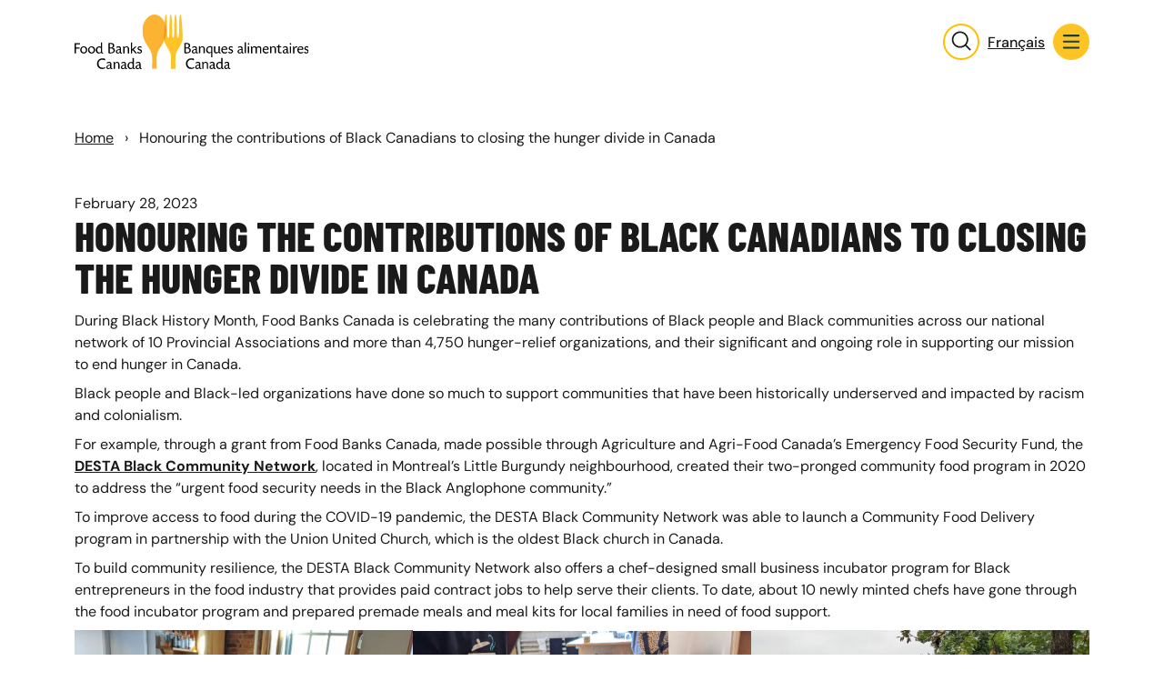

--- FILE ---
content_type: text/html; charset=UTF-8
request_url: https://foodbankscanada.ca/celebrating-the-contributions-of-black-canadians-to-closing-the-hunger-divide-in-canada/
body_size: 13003
content:
<!doctype html>
<html lang="en-CA">
  <head>
    <meta charset="utf-8">
    <meta http-equiv="x-ua-compatible" content="ie=edge">
    <meta name="viewport" content="width=device-width, initial-scale=1, shrink-to-fit=no">
    <!-- Google Tag Manager -->
    <script>(function(w,d,s,l,i){w[l]=w[l]||[];w[l].push({'gtm.start':new Date().getTime(),event:'gtm.js'});w[l].push({'page_lang':'en'});var f=d.getElementsByTagName(s)[0],j=d.createElement(s),dl=l!='dataLayer'?'&l='+l:'';j.async=true;j.src='https://www.googletagmanager.com/gtm.js?id='+i+dl;f.parentNode.insertBefore(j,f);})(window,document,'script','dataLayer','GTM-5W9M4LD');</script>
    <!-- End Google Tag Manager -->
    <meta name='robots' content='index, follow, max-image-preview:large, max-snippet:-1, max-video-preview:-1'/>
	<style>img:is([sizes="auto" i], [sizes^="auto," i]) {contain-intrinsic-size:3000px 1500px}</style>
	<link href="https://fonts.googleapis.com/css?family=Roboto:400,500,700,900&display=swap" rel="stylesheet"/>

	<!-- This site is optimized with the Yoast SEO Premium plugin v26.2-RC1 (Yoast SEO v26.2-RC4) - https://yoast.com/wordpress/plugins/seo/ -->
	<title>Honouring the contributions of Black Canadians to closing the hunger divide in Canada - Food Banks Canada</title>
	<link rel="canonical" href="https://foodbankscanada.ca/celebrating-the-contributions-of-black-canadians-to-closing-the-hunger-divide-in-canada/"/>
	<meta property="og:locale" content="en_US"/>
	<meta property="og:type" content="article"/>
	<meta property="og:title" content="Honouring the contributions of Black Canadians to closing the hunger divide in Canada"/>
	<meta property="og:description" content="During Black History Month, Food Banks Canada is celebrating the many contributions of Black people and Black communities across our national network of 10 Provincial Associations and more than 4,750 hunger-relief organizations, and their significant and ongoing role in supporting our mission to end hunger in Canada. Black people and Black-led organizations have done so..."/>
	<meta property="og:url" content="https://foodbankscanada.ca/celebrating-the-contributions-of-black-canadians-to-closing-the-hunger-divide-in-canada/"/>
	<meta property="og:site_name" content="Food Banks Canada"/>
	<meta property="article:published_time" content="2023-02-28T11:00:00+00:00"/>
	<meta property="article:modified_time" content="2023-03-13T18:07:19+00:00"/>
	<meta property="og:image" content="https://content.foodbankscanada.ca/wordpress/2023/02/GettyImages-1064608300.jpg"/>
	<meta property="og:image:width" content="1500"/>
	<meta property="og:image:height" content="900"/>
	<meta property="og:image:type" content="image/jpeg"/>
	<meta name="author" content="Food Banks Canada"/>
	<meta name="twitter:card" content="summary_large_image"/>
	<meta name="twitter:label1" content="Written by"/>
	<meta name="twitter:data1" content="Food Banks Canada"/>
	<meta name="twitter:label2" content="Est. reading time"/>
	<meta name="twitter:data2" content="5 minutes"/>
	<script type="application/ld+json" class="yoast-schema-graph">{"@context":"https://schema.org","@graph":[{"@type":"Article","@id":"https://foodbankscanada.ca/celebrating-the-contributions-of-black-canadians-to-closing-the-hunger-divide-in-canada/#article","isPartOf":{"@id":"https://foodbankscanada.ca/celebrating-the-contributions-of-black-canadians-to-closing-the-hunger-divide-in-canada/"},"author":{"name":"Food Banks Canada","@id":"https://foodbankscanada.ca/#/schema/person/30dee3822f743af7b7ea162a2cad3597"},"headline":"Honouring the contributions of Black Canadians to closing the hunger divide in Canada","datePublished":"2023-02-28T11:00:00+00:00","dateModified":"2023-03-13T18:07:19+00:00","mainEntityOfPage":{"@id":"https://foodbankscanada.ca/celebrating-the-contributions-of-black-canadians-to-closing-the-hunger-divide-in-canada/"},"wordCount":917,"publisher":{"@id":"https://foodbankscanada.ca/#organization"},"image":{"@id":"https://foodbankscanada.ca/celebrating-the-contributions-of-black-canadians-to-closing-the-hunger-divide-in-canada/#primaryimage"},"thumbnailUrl":"https://content.foodbankscanada.ca/wordpress/2023/02/GettyImages-1064608300.jpg","inLanguage":"en-CA"},{"@type":"WebPage","@id":"https://foodbankscanada.ca/celebrating-the-contributions-of-black-canadians-to-closing-the-hunger-divide-in-canada/","url":"https://foodbankscanada.ca/celebrating-the-contributions-of-black-canadians-to-closing-the-hunger-divide-in-canada/","name":"Honouring the contributions of Black Canadians to closing the hunger divide in Canada - Food Banks Canada","isPartOf":{"@id":"https://foodbankscanada.ca/#website"},"primaryImageOfPage":{"@id":"https://foodbankscanada.ca/celebrating-the-contributions-of-black-canadians-to-closing-the-hunger-divide-in-canada/#primaryimage"},"image":{"@id":"https://foodbankscanada.ca/celebrating-the-contributions-of-black-canadians-to-closing-the-hunger-divide-in-canada/#primaryimage"},"thumbnailUrl":"https://content.foodbankscanada.ca/wordpress/2023/02/GettyImages-1064608300.jpg","datePublished":"2023-02-28T11:00:00+00:00","dateModified":"2023-03-13T18:07:19+00:00","breadcrumb":{"@id":"https://foodbankscanada.ca/celebrating-the-contributions-of-black-canadians-to-closing-the-hunger-divide-in-canada/#breadcrumb"},"inLanguage":"en-CA","potentialAction":[{"@type":"ReadAction","target":["https://foodbankscanada.ca/celebrating-the-contributions-of-black-canadians-to-closing-the-hunger-divide-in-canada/"]}]},{"@type":"ImageObject","inLanguage":"en-CA","@id":"https://foodbankscanada.ca/celebrating-the-contributions-of-black-canadians-to-closing-the-hunger-divide-in-canada/#primaryimage","url":"https://content.foodbankscanada.ca/wordpress/2023/02/GettyImages-1064608300.jpg","contentUrl":"https://content.foodbankscanada.ca/wordpress/2023/02/GettyImages-1064608300.jpg","width":1500,"height":900,"caption":"Jamaican national dish, ackee and saltfish, cooked in a traditional dutch pan over a flame."},{"@type":"BreadcrumbList","@id":"https://foodbankscanada.ca/celebrating-the-contributions-of-black-canadians-to-closing-the-hunger-divide-in-canada/#breadcrumb","itemListElement":[{"@type":"ListItem","position":1,"name":"Home","item":"https://foodbankscanada.ca/"},{"@type":"ListItem","position":2,"name":"Honouring the contributions of Black Canadians to closing the hunger divide in Canada"}]},{"@type":"WebSite","@id":"https://foodbankscanada.ca/#website","url":"https://foodbankscanada.ca/","name":"Food Banks Canada","description":"","publisher":{"@id":"https://foodbankscanada.ca/#organization"},"potentialAction":[{"@type":"SearchAction","target":{"@type":"EntryPoint","urlTemplate":"https://foodbankscanada.ca/?s={search_term_string}"},"query-input":{"@type":"PropertyValueSpecification","valueRequired":true,"valueName":"search_term_string"}}],"inLanguage":"en-CA"},{"@type":"Organization","@id":"https://foodbankscanada.ca/#organization","name":"Food Banks Canada","url":"https://foodbankscanada.ca/","logo":{"@type":"ImageObject","inLanguage":"en-CA","@id":"https://foodbankscanada.ca/#/schema/logo/image/","url":"https://fbcblobstorage.blob.core.windows.net/wordpress/2021/11/logo.png","contentUrl":"https://fbcblobstorage.blob.core.windows.net/wordpress/2021/11/logo.png","width":377,"height":89,"caption":"Food Banks Canada"},"image":{"@id":"https://foodbankscanada.ca/#/schema/logo/image/"}},{"@type":"Person","@id":"https://foodbankscanada.ca/#/schema/person/30dee3822f743af7b7ea162a2cad3597","name":"Food Banks Canada","image":{"@type":"ImageObject","inLanguage":"en-CA","@id":"https://foodbankscanada.ca/#/schema/person/image/","url":"https://secure.gravatar.com/avatar/b7b4ae3e8ae4216c2516b0ade2f6b2454ecebe7ed2e1b2e76a1aa1a7d1eb2072?s=96&d=mm&r=g","contentUrl":"https://secure.gravatar.com/avatar/b7b4ae3e8ae4216c2516b0ade2f6b2454ecebe7ed2e1b2e76a1aa1a7d1eb2072?s=96&d=mm&r=g","caption":"Food Banks Canada"},"url":"https://foodbankscanada.ca/author/food-banks-canada/"}]}</script>
	<!-- / Yoast SEO Premium plugin. -->


<link rel='dns-prefetch' href='//foodbankscanada.ca'/>
<link rel='dns-prefetch' href='//static.addtoany.com'/>
<link rel='dns-prefetch' href='//www.googletagmanager.com'/>
<link rel="alternate" type="application/rss+xml" title="Food Banks Canada &raquo; Honouring the contributions of Black Canadians to closing the hunger divide in Canada Comments Feed" href="https://foodbankscanada.ca/celebrating-the-contributions-of-black-canadians-to-closing-the-hunger-divide-in-canada/feed/"/>
<link rel='stylesheet' id='wp-block-library-css' href='https://foodbankscanada.ca/wp/wp-includes/css/dist/block-library/style.min.css?ver=6.8.3' media='all'/>
<style id='global-styles-inline-css'>:root{--wp--preset--aspect-ratio--square:1;--wp--preset--aspect-ratio--4-3: 4/3;--wp--preset--aspect-ratio--3-4: 3/4;--wp--preset--aspect-ratio--3-2: 3/2;--wp--preset--aspect-ratio--2-3: 2/3;--wp--preset--aspect-ratio--16-9: 16/9;--wp--preset--aspect-ratio--9-16: 9/16;--wp--preset--color--black:#000;--wp--preset--color--cyan-bluish-gray:#abb8c3;--wp--preset--color--white:#fff;--wp--preset--color--pale-pink:#f78da7;--wp--preset--color--vivid-red:#cf2e2e;--wp--preset--color--luminous-vivid-orange:#ff6900;--wp--preset--color--luminous-vivid-amber:#fcb900;--wp--preset--color--light-green-cyan:#7bdcb5;--wp--preset--color--vivid-green-cyan:#00d084;--wp--preset--color--pale-cyan-blue:#8ed1fc;--wp--preset--color--vivid-cyan-blue:#0693e3;--wp--preset--color--vivid-purple:#9b51e0;--wp--preset--gradient--vivid-cyan-blue-to-vivid-purple:linear-gradient(135deg,rgba(6,147,227,1) 0%,#9b51e0 100%);--wp--preset--gradient--light-green-cyan-to-vivid-green-cyan:linear-gradient(135deg,#7adcb4 0%,#00d082 100%);--wp--preset--gradient--luminous-vivid-amber-to-luminous-vivid-orange:linear-gradient(135deg,rgba(252,185,0,1) 0%,rgba(255,105,0,1) 100%);--wp--preset--gradient--luminous-vivid-orange-to-vivid-red:linear-gradient(135deg,rgba(255,105,0,1) 0%,#cf2e2e 100%);--wp--preset--gradient--very-light-gray-to-cyan-bluish-gray:linear-gradient(135deg,#eee 0%,#a9b8c3 100%);--wp--preset--gradient--cool-to-warm-spectrum:linear-gradient(135deg,#4aeadc 0%,#9778d1 20%,#cf2aba 40%,#ee2c82 60%,#fb6962 80%,#fef84c 100%);--wp--preset--gradient--blush-light-purple:linear-gradient(135deg,#ffceec 0%,#9896f0 100%);--wp--preset--gradient--blush-bordeaux:linear-gradient(135deg,#fecda5 0%,#fe2d2d 50%,#6b003e 100%);--wp--preset--gradient--luminous-dusk:linear-gradient(135deg,#ffcb70 0%,#c751c0 50%,#4158d0 100%);--wp--preset--gradient--pale-ocean:linear-gradient(135deg,#fff5cb 0%,#b6e3d4 50%,#33a7b5 100%);--wp--preset--gradient--electric-grass:linear-gradient(135deg,#caf880 0%,#71ce7e 100%);--wp--preset--gradient--midnight:linear-gradient(135deg,#020381 0%,#2874fc 100%);--wp--preset--font-size--small:13px;--wp--preset--font-size--medium:20px;--wp--preset--font-size--large:36px;--wp--preset--font-size--x-large:42px;--wp--preset--spacing--20:.44rem;--wp--preset--spacing--30:.67rem;--wp--preset--spacing--40:1rem;--wp--preset--spacing--50:1.5rem;--wp--preset--spacing--60:2.25rem;--wp--preset--spacing--70:3.38rem;--wp--preset--spacing--80:5.06rem;--wp--preset--shadow--natural:6px 6px 9px rgba(0,0,0,.2);--wp--preset--shadow--deep:12px 12px 50px rgba(0,0,0,.4);--wp--preset--shadow--sharp:6px 6px 0 rgba(0,0,0,.2);--wp--preset--shadow--outlined:6px 6px 0 -3px rgba(255,255,255,1) , 6px 6px rgba(0,0,0,1);--wp--preset--shadow--crisp:6px 6px 0 rgba(0,0,0,1)}:where(body) {margin:0}.wp-site-blocks>.alignleft{float:left;margin-right:2em}.wp-site-blocks>.alignright{float:right;margin-left:2em}.wp-site-blocks>.aligncenter{justify-content:center;margin-left:auto;margin-right:auto}:where(.is-layout-flex){gap:.5em}:where(.is-layout-grid){gap:.5em}.is-layout-flow>.alignleft{float:left;margin-inline-start:0;margin-inline-end:2em}.is-layout-flow>.alignright{float:right;margin-inline-start:2em;margin-inline-end:0}.is-layout-flow>.aligncenter{margin-left:auto!important;margin-right:auto!important}.is-layout-constrained>.alignleft{float:left;margin-inline-start:0;margin-inline-end:2em}.is-layout-constrained>.alignright{float:right;margin-inline-start:2em;margin-inline-end:0}.is-layout-constrained>.aligncenter{margin-left:auto!important;margin-right:auto!important}.is-layout-constrained > :where(:not(.alignleft):not(.alignright):not(.alignfull)){margin-left:auto!important;margin-right:auto!important}body .is-layout-flex{display:flex}.is-layout-flex{flex-wrap:wrap;align-items:center}.is-layout-flex > :is(*, div){margin:0}body .is-layout-grid{display:grid}.is-layout-grid > :is(*, div){margin:0}body{padding-top:0;padding-right:0;padding-bottom:0;padding-left:0}a:where(:not(.wp-element-button)){text-decoration:underline}:root :where(.wp-element-button, .wp-block-button__link){background-color:#32373c;border-width:0;color:#fff;font-family:inherit;font-size:inherit;line-height:inherit;padding: calc(0.667em + 2px) calc(1.333em + 2px);text-decoration:none}.has-black-color{color:var(--wp--preset--color--black)!important}.has-cyan-bluish-gray-color{color:var(--wp--preset--color--cyan-bluish-gray)!important}.has-white-color{color:var(--wp--preset--color--white)!important}.has-pale-pink-color{color:var(--wp--preset--color--pale-pink)!important}.has-vivid-red-color{color:var(--wp--preset--color--vivid-red)!important}.has-luminous-vivid-orange-color{color:var(--wp--preset--color--luminous-vivid-orange)!important}.has-luminous-vivid-amber-color{color:var(--wp--preset--color--luminous-vivid-amber)!important}.has-light-green-cyan-color{color:var(--wp--preset--color--light-green-cyan)!important}.has-vivid-green-cyan-color{color:var(--wp--preset--color--vivid-green-cyan)!important}.has-pale-cyan-blue-color{color:var(--wp--preset--color--pale-cyan-blue)!important}.has-vivid-cyan-blue-color{color:var(--wp--preset--color--vivid-cyan-blue)!important}.has-vivid-purple-color{color:var(--wp--preset--color--vivid-purple)!important}.has-black-background-color{background-color:var(--wp--preset--color--black)!important}.has-cyan-bluish-gray-background-color{background-color:var(--wp--preset--color--cyan-bluish-gray)!important}.has-white-background-color{background-color:var(--wp--preset--color--white)!important}.has-pale-pink-background-color{background-color:var(--wp--preset--color--pale-pink)!important}.has-vivid-red-background-color{background-color:var(--wp--preset--color--vivid-red)!important}.has-luminous-vivid-orange-background-color{background-color:var(--wp--preset--color--luminous-vivid-orange)!important}.has-luminous-vivid-amber-background-color{background-color:var(--wp--preset--color--luminous-vivid-amber)!important}.has-light-green-cyan-background-color{background-color:var(--wp--preset--color--light-green-cyan)!important}.has-vivid-green-cyan-background-color{background-color:var(--wp--preset--color--vivid-green-cyan)!important}.has-pale-cyan-blue-background-color{background-color:var(--wp--preset--color--pale-cyan-blue)!important}.has-vivid-cyan-blue-background-color{background-color:var(--wp--preset--color--vivid-cyan-blue)!important}.has-vivid-purple-background-color{background-color:var(--wp--preset--color--vivid-purple)!important}.has-black-border-color{border-color:var(--wp--preset--color--black)!important}.has-cyan-bluish-gray-border-color{border-color:var(--wp--preset--color--cyan-bluish-gray)!important}.has-white-border-color{border-color:var(--wp--preset--color--white)!important}.has-pale-pink-border-color{border-color:var(--wp--preset--color--pale-pink)!important}.has-vivid-red-border-color{border-color:var(--wp--preset--color--vivid-red)!important}.has-luminous-vivid-orange-border-color{border-color:var(--wp--preset--color--luminous-vivid-orange)!important}.has-luminous-vivid-amber-border-color{border-color:var(--wp--preset--color--luminous-vivid-amber)!important}.has-light-green-cyan-border-color{border-color:var(--wp--preset--color--light-green-cyan)!important}.has-vivid-green-cyan-border-color{border-color:var(--wp--preset--color--vivid-green-cyan)!important}.has-pale-cyan-blue-border-color{border-color:var(--wp--preset--color--pale-cyan-blue)!important}.has-vivid-cyan-blue-border-color{border-color:var(--wp--preset--color--vivid-cyan-blue)!important}.has-vivid-purple-border-color{border-color:var(--wp--preset--color--vivid-purple)!important}.has-vivid-cyan-blue-to-vivid-purple-gradient-background{background:var(--wp--preset--gradient--vivid-cyan-blue-to-vivid-purple)!important}.has-light-green-cyan-to-vivid-green-cyan-gradient-background{background:var(--wp--preset--gradient--light-green-cyan-to-vivid-green-cyan)!important}.has-luminous-vivid-amber-to-luminous-vivid-orange-gradient-background{background:var(--wp--preset--gradient--luminous-vivid-amber-to-luminous-vivid-orange)!important}.has-luminous-vivid-orange-to-vivid-red-gradient-background{background:var(--wp--preset--gradient--luminous-vivid-orange-to-vivid-red)!important}.has-very-light-gray-to-cyan-bluish-gray-gradient-background{background:var(--wp--preset--gradient--very-light-gray-to-cyan-bluish-gray)!important}.has-cool-to-warm-spectrum-gradient-background{background:var(--wp--preset--gradient--cool-to-warm-spectrum)!important}.has-blush-light-purple-gradient-background{background:var(--wp--preset--gradient--blush-light-purple)!important}.has-blush-bordeaux-gradient-background{background:var(--wp--preset--gradient--blush-bordeaux)!important}.has-luminous-dusk-gradient-background{background:var(--wp--preset--gradient--luminous-dusk)!important}.has-pale-ocean-gradient-background{background:var(--wp--preset--gradient--pale-ocean)!important}.has-electric-grass-gradient-background{background:var(--wp--preset--gradient--electric-grass)!important}.has-midnight-gradient-background{background:var(--wp--preset--gradient--midnight)!important}.has-small-font-size{font-size:var(--wp--preset--font-size--small)!important}.has-medium-font-size{font-size:var(--wp--preset--font-size--medium)!important}.has-large-font-size{font-size:var(--wp--preset--font-size--large)!important}.has-x-large-font-size{font-size:var(--wp--preset--font-size--x-large)!important}:where(.wp-block-post-template.is-layout-flex){gap:1.25em}:where(.wp-block-post-template.is-layout-grid){gap:1.25em}:where(.wp-block-columns.is-layout-flex){gap:2em}:where(.wp-block-columns.is-layout-grid){gap:2em}:root :where(.wp-block-pullquote){font-size:1.5em;line-height:1.6}</style>
<link rel='stylesheet' id='wpml-legacy-horizontal-list-0-css' href='https://foodbankscanada.ca/app/plugins/sitepress-multilingual-cms/templates/language-switchers/legacy-list-horizontal/style.min.css?ver=1' media='all'/>
<link rel='stylesheet' id='addtoany-css' href='https://foodbankscanada.ca/app/plugins/add-to-any/addtoany.min.css?ver=1.16' media='all'/>
<script id="wpml-cookie-js-extra">var wpml_cookies={"wp-wpml_current_language":{"value":"en","expires":1,"path":"\/"}};var wpml_cookies={"wp-wpml_current_language":{"value":"en","expires":1,"path":"\/"}};</script>
<script src="https://foodbankscanada.ca/app/plugins/sitepress-multilingual-cms/res/js/cookies/language-cookie.js?ver=476000" id="wpml-cookie-js" defer data-wp-strategy="defer"></script>
<script id="addtoany-core-js-before">window.a2a_config=window.a2a_config||{};a2a_config.callbacks=[];a2a_config.overlays=[];a2a_config.templates={};a2a_localize={Share:"Share",Save:"Save",Subscribe:"Subscribe",Email:"Email",Bookmark:"Bookmark",ShowAll:"Show All",ShowLess:"Show less",FindServices:"Find service(s)",FindAnyServiceToAddTo:"Instantly find any service to add to",PoweredBy:"Powered by",ShareViaEmail:"Share via email",SubscribeViaEmail:"Subscribe via email",BookmarkInYourBrowser:"Bookmark in your browser",BookmarkInstructions:"Press Ctrl+D or \u2318+D to bookmark this page",AddToYourFavorites:"Add to your favourites",SendFromWebOrProgram:"Send from any email address or email program",EmailProgram:"Email program",More:"More&#8230;",ThanksForSharing:"Thanks for sharing!",ThanksForFollowing:"Thanks for following!"};a2a_config.templates.linkedin={text:"${title}"};a2a_config.templates.x={text:"${title}",};</script>
<script defer src="https://static.addtoany.com/menu/page.js" id="addtoany-core-js"></script>
<script src="https://foodbankscanada.ca/wp/wp-includes/js/jquery/jquery.min.js?ver=3.7.1" id="jquery-core-js"></script>
<script src="https://foodbankscanada.ca/wp/wp-includes/js/jquery/jquery-migrate.min.js?ver=3.4.1" id="jquery-migrate-js"></script>
<script defer src="https://foodbankscanada.ca/app/plugins/add-to-any/addtoany.min.js?ver=1.1" id="addtoany-jquery-js"></script>
<link rel="https://api.w.org/" href="https://foodbankscanada.ca/wp-json/"/><link rel="alternate" title="JSON" type="application/json" href="https://foodbankscanada.ca/wp-json/wp/v2/posts/23724"/><link rel="EditURI" type="application/rsd+xml" title="RSD" href="https://foodbankscanada.ca/wp/xmlrpc.php?rsd"/>
<meta name="generator" content="WordPress 6.8.3"/>
<link rel='shortlink' href='https://foodbankscanada.ca/?p=23724'/>
<link rel="alternate" title="oEmbed (JSON)" type="application/json+oembed" href="https://foodbankscanada.ca/wp-json/oembed/1.0/embed?url=https%3A%2F%2Ffoodbankscanada.ca%2Fcelebrating-the-contributions-of-black-canadians-to-closing-the-hunger-divide-in-canada%2F"/>
<link rel="alternate" title="oEmbed (XML)" type="text/xml+oembed" href="https://foodbankscanada.ca/wp-json/oembed/1.0/embed?url=https%3A%2F%2Ffoodbankscanada.ca%2Fcelebrating-the-contributions-of-black-canadians-to-closing-the-hunger-divide-in-canada%2F&#038;format=xml"/>
<meta name="generator" content="WPML ver:4.7.6 stt:1,4;"/>
<meta name="generator" content="Site Kit by Google 1.163.0"/><link rel="icon" href="https://content.foodbankscanada.ca/wordpress/2021/11/cropped-fbc-favicon-32x32.png" sizes="32x32"/>
<link rel="icon" href="https://content.foodbankscanada.ca/wordpress/2021/11/cropped-fbc-favicon-192x192.png" sizes="192x192"/>
<link rel="apple-touch-icon" href="https://content.foodbankscanada.ca/wordpress/2021/11/cropped-fbc-favicon-180x180.png"/>
<meta name="msapplication-TileImage" content="https://content.foodbankscanada.ca/wordpress/2021/11/cropped-fbc-favicon-270x270.png"/>
    <link rel="preload" as="style" href="https://foodbankscanada.ca/app/themes/fbc-theme/public/build/assets/app-DoPTKNIA.css"/><link rel="modulepreload" href="https://foodbankscanada.ca/app/themes/fbc-theme/public/build/assets/app-DBL2kJiN.js"/><link rel="modulepreload" href="https://foodbankscanada.ca/app/themes/fbc-theme/public/build/assets/dom-ready-DP8MJ1km.js"/><link rel="modulepreload" href="https://foodbankscanada.ca/app/themes/fbc-theme/public/build/assets/bootstrap.esm-D-H39fLw.js"/><link rel="modulepreload" href="https://foodbankscanada.ca/app/themes/fbc-theme/public/build/assets/_commonjsHelpers-Cpj98o6Y.js"/><link rel="stylesheet" href="https://foodbankscanada.ca/app/themes/fbc-theme/public/build/assets/app-DoPTKNIA.css"/><script type="module" src="https://foodbankscanada.ca/app/themes/fbc-theme/public/build/assets/app-DBL2kJiN.js"></script>            <!-- Fundraise Up: the new standard for online giving -->
<script>(function(w,d,s,n,a){if(!w[n]){var l='call,catch,on,once,set,then,track,openCheckout'.split(','),i,o=function(n){return'function'==typeof n?o.l.push([arguments])&&o:function(){return o.l.push([n,arguments])&&o}},t=d.getElementsByTagName(s)[0],j=d.createElement(s);j.async=!0;j.src='https://cdn.fundraiseup.com/widget/'+a+'';t.parentNode.insertBefore(j,t);o.s=Date.now();o.v=5;o.h=w.location.href;o.l=[];for(i=0;i<8;i++)o[l[i]]=o(l[i]);w[n]=o}})(window,document,'script','FundraiseUp','AUHWRJYC');</script>
<!-- End Fundraise Up -->
  </head>
    <!-- Google tag (gtag.js) -->
  <script async src="https://www.googletagmanager.com/gtag/js?id=G-M9H869M3YV"></script>
  <script>window.dataLayer=window.dataLayer||[];function gtag(){dataLayer.push(arguments);}gtag('js',new Date());gtag('config','G-M9H869M3YV');</script>
   <body class="wp-singular post-template-default single single-post postid-23724 single-format-standard wp-embed-responsive wp-theme-fbc-theme celebrating-the-contributions-of-black-canadians-to-closing-the-hunger-divide-in-canada">
        
    <header id="fbc-header" class="sticky-top bg-color-light">
  
  <div class="container py-3 d-flex align-items-center justify-content-end">
    <div class="d-flex flex-grow-1">
      <a id="fbc-logo-anchor-header-normal" class="fbc-logo-anchor-header " href="https://foodbankscanada.ca/" aria-label="Go to home page">
        <img class="fbc-logo" src="https://foodbankscanada.ca/app/themes/fbc-theme/public/build/assets/fbc-logo-Cxoc7hPD.svg" alt="Food Banks Canada"/>
      </a>
    </div>
    <div class="search-bar-container d-flex flex-row align-items-center position-relative">
  <div class="donation-button d-md-block">
    <a href="#XNLJFDZG" style="display: none"></a>
  </div>
      <form action="https://foodbankscanada.ca/" method="get" class="search-form position-relative ms-2 mb-0">
              <img class="icon-search circle-icon" src="https://foodbankscanada.ca/app/themes/fbc-theme/public/build/assets/icon-search-BLJzFO3o.svg" alt="Search" style="position:absolute;top:8px;left:4px;width:22px;height:22px;z-index:10;"/>
            <input type="text" name="s" class="search-header search-line menu-search  " aria-label="submit button" value=""/>
      <button type="submit" class="search-submit-button" aria-label="Submit Search" style="background:transparent;"><img src="https://foodbankscanada.ca/app/themes/fbc-theme/public/build/assets/enter-qV1oecMg.svg" alt="Search Submit" style="width:1.5rem;cursor:pointer;"/></button>
    </form>
    
    <div class="language-selector d-none d-md-flex ms-2">
      
<div class="wpml-ls-statics-shortcode_actions wpml-ls wpml-ls-legacy-list-horizontal">
	<ul><li class="wpml-ls-slot-shortcode_actions wpml-ls-item wpml-ls-item-fr wpml-ls-first-item wpml-ls-last-item wpml-ls-item-legacy-list-horizontal">
				<a href="https://foodbankscanada.ca/fr/rendons-hommage-a-les-personnes-noires-a-combler-le-fosse-de-la-faim-au-canada/" class="wpml-ls-link">
                    <span class="wpml-ls-display">Français</span></a>
			</li></ul>
</div>
    </div>
          <img class="icon-nav-offcanvas circle-icon ms-2" data-bs-toggle="offcanvas" data-bs-target="#offcanvasTop" aria-controls="offcanvasTop" src="https://foodbankscanada.ca/app/themes/fbc-theme/public/build/assets/icon-nav-CmG29MF1.svg" alt="Food Banks Canada" role="button" tabindex="0" onkeydown="if (event.key === 'Enter' || event.key === ' ') this.click();" aria-label="Click to view page options"/>
      
        
</div>  </div>
</header>    
    <script>window._lang='en';</script>
    
    <main role="document">
             <div style="background-size:cover;background-position:center;background-repeat:no-repeat;aspect-ratio: 11 / 5;background-image:url(https://content.foodbankscanada.ca/wordpress/2023/02/GettyImages-1064608300.jpg);width:100%" role="img"></div>

  <div class="container">
    <div class="breadcrumbs-section  my-4 my-lg-5  
   breadcrumbs_normal ">
  <p id="breadcrumbs" class=""><span><span><a href="https://foodbankscanada.ca/">Home</a></span> <span class="separator">&rsaquo;</span> <span class="breadcrumb_last" aria-current="page">Honouring the contributions of Black Canadians to closing the hunger divide in Canada</span></span></p></div>
  <div class="my-4 my-lg-5">  
    <div class="row">
      <div class="blog-header-content-container blog-header-content-5">   
        <div class="blog-layout-blog-posts">
          <div class="blog-layout-post">
      
            <article class="post-23724 post type-post status-publish format-standard has-post-thumbnail hentry category-uncategorized">
              <header>
                <time class="updated" datetime="2023-02-28T11:00:00+00:00">February 28, 2023</time>
                <h2 class="entry-title content-single">Honouring the contributions of Black Canadians to closing the hunger divide in Canada</h2>
                <!-- <time class="updated" datetime="2023-02-28T11:00:00+00:00">February 28, 2023</time>
<p class="byline author vcard">
  By <a href="https://foodbankscanada.ca/author/food-banks-canada/" rel="author" class="fn">
    Food Banks Canada
  </a>
</p>
 -->
              </header>
              <div class="entry-content">
                
<p>During Black History Month, Food Banks Canada is celebrating the many contributions of Black people and Black communities across our national network of 10 Provincial Associations and more than 4,750 hunger-relief organizations, and their significant and ongoing role in supporting our mission to end hunger in Canada.</p>



<p>Black people and Black-led organizations have done so much to support communities that have been historically underserved and impacted by racism and colonialism.</p>



<p>For example, through a grant from Food Banks Canada, made possible through Agriculture and Agri-Food Canada’s Emergency Food Security Fund, the <strong><a href="https://destabyn.org/" target="_blank" rel="noreferrer noopener">DESTA Black Community Network</a></strong>, located in Montreal’s Little Burgundy neighbourhood, created their two-pronged community food program in 2020 to address the “urgent food security needs in the Black Anglophone community.”</p>



<p>To improve access to food during the COVID-19 pandemic, the DESTA Black Community Network was able to launch a Community Food Delivery program in partnership with the Union United Church, which is the oldest Black church in Canada.</p>



<p>To build community resilience, the DESTA Black Community Network also offers a chef-designed small business incubator program for Black entrepreneurs in the food industry that provides paid contract jobs to help serve their clients. To date, about 10 newly minted chefs have gone through the food incubator program and prepared premade&nbsp;meals and meal kits for local families in need of food support.</p>



<figure class="wp-block-gallery has-nested-images columns-default is-cropped wp-block-gallery-1 is-layout-flex wp-block-gallery-is-layout-flex">
<figure class="wp-block-image size-large"><img fetchpriority="high" decoding="async" width="464" height="624" data-id="23742" src="https://content.foodbankscanada.ca/wordpress/2023/02/Image20230227173803.png" alt="" class="wp-image-23742" srcset="https://content.foodbankscanada.ca/wordpress/2023/02/Image20230227173803.png 464w, https://content.foodbankscanada.ca/wordpress/2023/02/Image20230227173803-223x300.png 223w" sizes="(max-width: 464px) 100vw, 464px"/></figure>



<figure class="wp-block-image size-large"><img decoding="async" width="376" height="500" data-id="23740" src="https://content.foodbankscanada.ca/wordpress/2023/02/Image20230227173806.png" alt="" class="wp-image-23740" srcset="https://content.foodbankscanada.ca/wordpress/2023/02/Image20230227173806.png 376w, https://content.foodbankscanada.ca/wordpress/2023/02/Image20230227173806-226x300.png 226w" sizes="(max-width: 376px) 100vw, 376px"/></figure>



<figure class="wp-block-image size-large"><img decoding="async" width="472" height="612" data-id="23744" src="https://content.foodbankscanada.ca/wordpress/2023/02/Image20230227173811.png" alt="" class="wp-image-23744" srcset="https://content.foodbankscanada.ca/wordpress/2023/02/Image20230227173811.png 472w, https://content.foodbankscanada.ca/wordpress/2023/02/Image20230227173811-231x300.png 231w" sizes="(max-width: 472px) 100vw, 472px"/></figure>
<figcaption class="blocks-gallery-caption wp-element-caption"><sup><em>The DESTA Black Community Network in Montreal launched their community food program in 2020 to address urgent food security needs in the Black Anglophone community of Montreal. This program includes a chef incubator for Black entrepreneurs who are paid to prepare premade&nbsp;meals and meal kits to  clients.</em></sup> </figcaption></figure>



<p>Also located in the most populous city in Quebec, the <a href="https://cdnbca.org/"><strong>Cote des Neiges Black Community Association</strong></a> (CDNBCA) proudly serves Montreal&#8217;s Black community by offering programs and support services particularly designed for English-speaking youth, families, and seniors. </p>



<p>Through a grant from Food Banks Canada, made possible through Agriculture and Agri-Food Canada’s Emergency Food Security Fund, the CDNBCA was able to purchase, transport and distribute emergency food baskets to the doorsteps of both existing and new clients, buy equipment and materials, and implement biosecurity measures on behalf of hundreds of families experiencing food insecurity due to COVID-19.</p>



<p>“We realized that it was not just our senior clients who needed emergency food aid delivered directly to their doors because of COVID-19, but there were families with children who couldn’t get outside at the time,” CDNBCA Program Manager Lisa Stanisclaus said of the increased demand during the pandemic. “Then, there were people who couldn’t go to work either, so it was just kind of a domino effect.”</p>



<figure class="wp-block-gallery has-nested-images columns-default is-cropped wp-block-gallery-2 is-layout-flex wp-block-gallery-is-layout-flex">
<figure class="wp-block-image size-large"><img loading="lazy" decoding="async" width="540" height="960" data-id="23766" src="https://content.foodbankscanada.ca/wordpress/2023/02/CDNBCA_fooddistribuion.png" alt="" class="wp-image-23766" srcset="https://content.foodbankscanada.ca/wordpress/2023/02/CDNBCA_fooddistribuion.png 540w, https://content.foodbankscanada.ca/wordpress/2023/02/CDNBCA_fooddistribuion-169x300.png 169w" sizes="auto, (max-width: 540px) 100vw, 540px"/></figure>



<figure class="wp-block-image size-large"><img loading="lazy" decoding="async" width="720" height="960" data-id="23768" src="https://content.foodbankscanada.ca/wordpress/2023/02/CDNBCA_fooddistribuion_2.png" alt="" class="wp-image-23768" srcset="https://content.foodbankscanada.ca/wordpress/2023/02/CDNBCA_fooddistribuion_2.png 720w, https://content.foodbankscanada.ca/wordpress/2023/02/CDNBCA_fooddistribuion_2-225x300.png 225w" sizes="auto, (max-width: 720px) 100vw, 720px"/></figure>
<figcaption class="blocks-gallery-caption wp-element-caption"><em><sup>Through a grant from Food Banks Canada, made possible through Agriculture and Agri-Food Canada’s Emergency Food Security Fund, the Cote des Neiges Black Community Association in Montreal was able to purchase and distribute emergency food baskets directly to the doorsteps of existing and new clients experiencing food insecurity due to the COVID-19 pandemic.</sup></em></figcaption></figure>



<p>The Black-founded <strong><a href="https://www.shelleycaresfoundation.com/" target="_blank" rel="noreferrer noopener">Shelley Cares Foundation</a></strong> in Toronto is another charity working toward a brighter future for their community. Through Food Banks Canada’s 2022 Capacity Boost, the Shelley Cares Foundation was able to improve and expand their organizational capacity to increase the amount of perishable and non-perishable items they can accept in order to meet the needs of their community.</p>



<p>“The money that we received from the grant helped keep us going,” said board member Jaeda Laurez, adding that they were able to purchase a new refrigerator and freezer through the funding in order to provide more fresh and culturally relevant food to their predominantly West Indian clientele.</p>



<p>“Just having some cornmeal porridge or saltfish available, it makes a huge difference in the lives of our clients who maybe aren&#8217;t able to go out into the cold and prepare these things, especially for the seniors,” Laurez said. “Our desire is that one day we are not needed, but as long as we are, we will be here serving our community as a Black-led organization, trying to do the best we can for our community.”</p>



<figure class="wp-block-gallery has-nested-images columns-default is-cropped wp-block-gallery-3 is-layout-flex wp-block-gallery-is-layout-flex">
<figure class="wp-block-image size-large"><img loading="lazy" decoding="async" width="1024" height="1024" data-id="23753" src="https://content.foodbankscanada.ca/wordpress/2023/02/Pic-2-1024x1024.jpg" alt="" class="wp-image-23753" srcset="https://content.foodbankscanada.ca/wordpress/2023/02/Pic-2-1024x1024.jpg 1024w, https://content.foodbankscanada.ca/wordpress/2023/02/Pic-2-300x300.jpg 300w, https://content.foodbankscanada.ca/wordpress/2023/02/Pic-2-150x150.jpg 150w, https://content.foodbankscanada.ca/wordpress/2023/02/Pic-2-768x768.jpg 768w, https://content.foodbankscanada.ca/wordpress/2023/02/Pic-2.jpg 1072w" sizes="auto, (max-width: 1024px) 100vw, 1024px"/></figure>



<figure class="wp-block-image size-large"><img loading="lazy" decoding="async" width="1004" height="1024" data-id="23755" src="https://content.foodbankscanada.ca/wordpress/2023/02/Pic-1-1-1004x1024.jpg" alt="" class="wp-image-23755" srcset="https://content.foodbankscanada.ca/wordpress/2023/02/Pic-1-1-1004x1024.jpg 1004w, https://content.foodbankscanada.ca/wordpress/2023/02/Pic-1-1-294x300.jpg 294w, https://content.foodbankscanada.ca/wordpress/2023/02/Pic-1-1-768x784.jpg 768w, https://content.foodbankscanada.ca/wordpress/2023/02/Pic-1-1.jpg 1028w" sizes="auto, (max-width: 1004px) 100vw, 1004px"/></figure>
<figcaption class="blocks-gallery-caption wp-element-caption"><em><sup>Through Food Banks Canada’s 2022 Capacity Boost, the Black-founded Shelley Cares Foundation in Toronto was to purchase a new refrigerator and freezer in order to provide more culturally responsive food options to their clients, including okra and saltfish.</sup></em></figcaption></figure>



<h5 class="wp-block-heading">Supporting Equity, Diversity, and Inclusion</h5>



<p>Food Banks Canada recognizes that food insecurity disproportionately affects Black and Indigenous communities in Canada due to long-standing systemic and structural racism. We are committed to ongoing learning and improvement to better understand the impacts of racism across the country and how we as an organization can grow and change.</p>



<p>We are equally committed to using the values of diversity, equity, and inclusion in all the work we do in support of our vision of a Canada where <em>no one</em> goes hungry.&nbsp;This vision is inclusive of every person within our borders, irrespective of race, national or ethnic origin, citizenship, colour, religion, sex, sexual orientation, gender identity, gender expression, income source, age, or mental and/or physical ability.&nbsp;</p>



<p>Within our research, Food Banks Canada is expanding our focus on racialized and Indigenous groups to identify, highlight and address the intersections between food insecurity and systemic barriers across the country.&nbsp;Our research is people-centered and inclusive of people with lived experience of food insecurity and incorporates an awareness of systemic racism in the collection and use of race-based data.&nbsp;</p>



<h3 class="wp-block-heading"><a href="https://foodbankscanada.ca/hunger-in-canada/" target="_blank" rel="noreferrer noopener">Learn more about our research</a></h3>
              </div>
              <footer>
                
              </footer>
              <section id="comments" class="comments">
    
    
      </section>
            </article>
      
          </div>
      
          
      </div>
    </div>
  </div>
</div>

            </main>
    <footer id="fbc-footer" class="py-4">
  <div class="container">
    <div class="row">
      <div class="mt-4 col-12 col-sm-6 col-lg-12 d-flex flex-column flex-lg-row justify-content-lg-between">
        <div>
          <a class="fbc-logo-anchor" href="https://foodbankscanada.ca/" aria-label="Transition to home page">
            <img class="fbc-logo-footer img-fluid" src="https://foodbankscanada.ca/app/themes/fbc-theme/public/build/assets/fbc-logo-reverse-BYMLvUO3.svg" alt="Food Banks Canada"/>
          </a>
        </div>
        <div class="mt-3 mt-lg-0">
          <a class="btn-primary" href="/find-a-food-bank/">FIND A FOOD BANK</a>
        </div>
      </div>
      <div class="footer-nav col-12 col-sm-6 col-lg-12">
        <div class="my-4">
          <div class="menu-primary-en-container"><ul id="menu-primary-en" class="nav"><li id="menu-item-42554" class="menu-item menu-item-type-post_type menu-item-object-page menu-item-has-children dropdown menu-item-42554 nav-item"><a href="https://foodbankscanada.ca/hunger-in-canada/">Hunger In Canada</a>
<ul class="nav-sub">
	<li id="menu-item-42555" class="menu-item menu-item-type-post_type menu-item-object-page menu-item-42555 nav-item"><a href="https://foodbankscanada.ca/hunger-in-canada/hungercount/">HungerCount</a></li>
	<li id="menu-item-44383" class="menu-item menu-item-type-post_type menu-item-object-page menu-item-44383 nav-item"><a href="https://foodbankscanada.ca/poverty-report-card/">Poverty Report Card</a></li>
	<li id="menu-item-39538" class="menu-item menu-item-type-post_type menu-item-object-page menu-item-39538 nav-item"><a href="https://foodbankscanada.ca/hunger-in-canada/poverty-vulnerability-map/">Poverty Vulnerability Map</a></li>
	<li id="menu-item-39486" class="menu-item menu-item-type-custom menu-item-object-custom menu-item-39486 nav-item"><a target="_blank" href="https://content.foodbankscanada.ca/wordpress/2024/06/FBC_2024PovertyInCanada_ENG_v6.pdf">Poverty In Canada</a></li>
	<li id="menu-item-39516" class="menu-item menu-item-type-custom menu-item-object-custom menu-item-39516 nav-item"><a target="_blank" href="https://content.foodbankscanada.ca/wordpress/2024/04/FBC_2024PAR_Report_Eng_v6.pdf">Exploring Barriers to Food Access</a></li>
	<li id="menu-item-46799" class="menu-item menu-item-type-post_type menu-item-object-page menu-item-46799 nav-item"><a href="https://foodbankscanada.ca/hunger-in-canada/the-impact-of-climate-change-on-traditional-food-systems/">Climate Change &#038; Food Systems</a></li>
	<li id="menu-item-46715" class="menu-item menu-item-type-post_type menu-item-object-page menu-item-46715 nav-item"><a href="https://foodbankscanada.ca/hunger-in-canada/the-journey-of-food-to-remote-northern-communities/">Food Journey to Remote Communities</a></li>
</ul>
</li>
<li id="menu-item-39096" class="menu-item menu-item-type-post_type menu-item-object-page menu-item-has-children dropdown menu-item-39096 nav-item"><a href="https://foodbankscanada.ca/what-we-do/">What We Do</a>
<ul class="nav-sub">
	<li id="menu-item-42837" class="menu-item menu-item-type-custom menu-item-object-custom menu-item-42837 nav-item"><a href="/what-we-do/#our-long-term-goals">Our Long Term Goals</a></li>
	<li id="menu-item-43523" class="menu-item menu-item-type-custom menu-item-object-custom menu-item-has-children menu-item-43523 nav-item"><a href="/what-we-do/#areas-of-focus">Areas of Focus</a>
<ul class="nav-sub">
		<li id="menu-item-43434" class="menu-item menu-item-type-post_type menu-item-object-page menu-item-43434 nav-item"><a href="https://foodbankscanada.ca/what-we-do/advocacy-awareness/">Advocacy &amp; Awareness</a></li>
		<li id="menu-item-43436" class="menu-item menu-item-type-post_type menu-item-object-page menu-item-43436 nav-item"><a href="https://foodbankscanada.ca/what-we-do/increasing-food-supply/">Increasing Food Supply</a></li>
		<li id="menu-item-43435" class="menu-item menu-item-type-post_type menu-item-object-page menu-item-43435 nav-item"><a href="https://foodbankscanada.ca/what-we-do/food-bank-support-enhancement/">Food Bank Support &amp; Enhancement</a></li>
	</ul>
</li>
	<li id="menu-item-43524" class="menu-item menu-item-type-post_type menu-item-object-page menu-item-43524 nav-item"><a href="https://foodbankscanada.ca/strategic-priorities/">Strategic Priorities</a></li>
	<li id="menu-item-42841" class="menu-item menu-item-type-custom menu-item-object-custom menu-item-42841 nav-item"><a href="/what-we-do/#special-projects">Special Projects</a></li>
</ul>
</li>
<li id="menu-item-43343" class="menu-item menu-item-type-post_type menu-item-object-page menu-item-has-children dropdown menu-item-43343 nav-item"><a href="https://foodbankscanada.ca/our-impact/">Our Impact</a>
<ul class="nav-sub">
	<li id="menu-item-43724" class="menu-item menu-item-type-custom menu-item-object-custom menu-item-43724 nav-item"><a href="/our-impact#you-make-it-possible">You Make It Possible</a></li>
	<li id="menu-item-43726" class="menu-item menu-item-type-custom menu-item-object-custom menu-item-43726 nav-item"><a href="/our-impact#fiscal-year-highlights">Fiscal Year Highlights</a></li>
	<li id="menu-item-43729" class="menu-item menu-item-type-custom menu-item-object-custom menu-item-43729 nav-item"><a href="/our-impact#sharing-success">Sharing Success</a></li>
</ul>
</li>
<li id="menu-item-39093" class="menu-item menu-item-type-post_type menu-item-object-page menu-item-has-children dropdown menu-item-39093 nav-item"><a href="https://foodbankscanada.ca/how-to-help/">How to Help</a>
<ul class="nav-sub">
	<li id="menu-item-43439" class="menu-item menu-item-type-post_type menu-item-object-page menu-item-43439 nav-item"><a href="https://foodbankscanada.ca/how-to-help/ways-to-support/">Ways to Support</a></li>
	<li id="menu-item-43438" class="menu-item menu-item-type-post_type menu-item-object-page menu-item-43438 nav-item"><a href="https://foodbankscanada.ca/how-to-help/corporate-partnerships/">Corporate Partnerships</a></li>
	<li id="menu-item-43437" class="menu-item menu-item-type-post_type menu-item-object-page menu-item-43437 nav-item"><a href="https://foodbankscanada.ca/how-to-help/partner-recognition/">Partner Recognition</a></li>
</ul>
</li>
<li id="menu-item-38410" class="menu-item menu-item-type-post_type menu-item-object-page menu-item-has-children dropdown menu-item-38410 nav-item"><a href="https://foodbankscanada.ca/about-us/">About Us</a>
<ul class="nav-sub">
	<li id="menu-item-42823" class="menu-item menu-item-type-custom menu-item-object-custom menu-item-42823 nav-item"><a href="/about-us/#vision-and-mission">Vision &#038; Mission</a></li>
	<li id="menu-item-42824" class="menu-item menu-item-type-custom menu-item-object-custom menu-item-42824 nav-item"><a href="/about-us/#values">Values</a></li>
	<li id="menu-item-43430" class="menu-item menu-item-type-post_type menu-item-object-page menu-item-43430 nav-item"><a href="https://foodbankscanada.ca/about-us/leadership/">Leadership</a></li>
	<li id="menu-item-43431" class="menu-item menu-item-type-post_type menu-item-object-page menu-item-43431 nav-item"><a href="https://foodbankscanada.ca/about-us/board-of-directors/">Board of Directors</a></li>
	<li id="menu-item-42834" class="menu-item menu-item-type-custom menu-item-object-custom menu-item-42834 nav-item"><a href="/about-us/#the-network">The Network</a></li>
	<li id="menu-item-43432" class="menu-item menu-item-type-post_type menu-item-object-page menu-item-43432 nav-item"><a href="https://foodbankscanada.ca/about-us/careers/">Careers</a></li>
	<li id="menu-item-46234" class="menu-item menu-item-type-post_type menu-item-object-page menu-item-46234 nav-item"><a href="https://foodbankscanada.ca/about-us/accreditations-awards/">Accreditations &amp; Awards</a></li>
	<li id="menu-item-39622" class="menu-item menu-item-type-post_type menu-item-object-page menu-item-39622 nav-item"><a href="https://foodbankscanada.ca/about-us/get-in-touch/">Get In Touch</a></li>
</ul>
</li>
<li id="menu-item-42822" class="menu-item menu-item-type-post_type menu-item-object-page menu-item-has-children dropdown menu-item-42822 nav-item"><a href="https://foodbankscanada.ca/resources/">Resources</a>
<ul class="nav-sub">
	<li id="menu-item-42867" class="menu-item menu-item-type-custom menu-item-object-custom menu-item-42867 nav-item"><a href="/resources/#media-requests">Media Requests</a></li>
	<li id="menu-item-44506" class="menu-item menu-item-type-post_type menu-item-object-page menu-item-44506 nav-item"><a href="https://foodbankscanada.ca/resources/ethical-food-banking-code/">Ethical Food Banking Code</a></li>
	<li id="menu-item-42865" class="menu-item menu-item-type-post_type menu-item-object-page current_page_parent menu-item-42865 nav-item"><a href="https://foodbankscanada.ca/stories-that-feed-us/">Stories That Feed Us</a></li>
	<li id="menu-item-43440" class="menu-item menu-item-type-post_type menu-item-object-page menu-item-43440 nav-item"><a href="https://foodbankscanada.ca/resources/annual-reports/">Annual Reports</a></li>
	<li id="menu-item-42874" class="menu-item menu-item-type-custom menu-item-object-custom menu-item-42874 nav-item"><a href="/resources/#in-the-news">In The News</a></li>
	<li id="menu-item-43461" class="menu-item menu-item-type-post_type menu-item-object-page menu-item-43461 nav-item"><a href="https://foodbankscanada.ca/find-a-food-bank/">Find a Food Bank</a></li>
</ul>
</li>
</ul></div>
        </div>
        <div class="footer-social my-3 d-flex flex-column flex-lg-row justify-content-between align-items-center">
          <div class="my-3 my-lg-1 d-flex align-self-start align-self-lg-center">
            <div class="d-flex fle-row">
      <a href="https://www.facebook.com/FoodBanksCanada" target="_blank" class="social-icon rounded-circle circle-icon d-flex justify-content-center align-items-center me-2" aria-label="Open social media">
      <i class="fab fa-facebook-f"></i>
    </a>
      <a href="https://www.instagram.com/foodbankscanada/" target="_blank" class="social-icon rounded-circle circle-icon d-flex justify-content-center align-items-center me-2" aria-label="Open social media">
      <i class="fab fa-instagram"></i>
    </a>
      <a href="https://www.linkedin.com/company/food-banks-canada?trk=tyah&amp;trkInfo=clickedVertical%3Acompany%2CclickedEntityId%3A1498657%2Cidx%3A1-1-1%2CtarId%3A1443131555137%2Ctas%3Afood%20banks%20ca" target="_blank" class="social-icon rounded-circle circle-icon d-flex justify-content-center align-items-center me-2" aria-label="Open social media">
      <i class="fab fa-linkedin-in"></i>
    </a>
      <a href="https://www.youtube.com/channel/UClX59tkVpqjAsSA7tGZVhCQ" target="_blank" class="social-icon rounded-circle circle-icon d-flex justify-content-center align-items-center me-2" aria-label="Open social media">
      <i class="fab fa-youtube"></i>
    </a>
          
</div>
          </div>
        </div>
        <div class="footer-copyright mt-3 copyright-text d-flex justify-content-between flex-column flex-lg-row">
          <div>
            <p>© Copyright 2026 Food Banks Canada. All Rights Reserved. Registered Charity Number: 13064 3737 RR0001</p>

          </div>
          <div class="footer-privacy d-block d-lg-flex flex-row">
                          <div class="menu-footer-navigation-container"><ul id="menu-footer-navigation" class="footer-menu"><li id="menu-item-39523" class="menu-item menu-item-type-post_type menu-item-object-page menu-item-39523 nav-item"><a href="https://foodbankscanada.ca/terms-of-use/">Terms of Use</a></li>
<li id="menu-item-339" class="menu-item menu-item-type-post_type menu-item-object-page menu-item-privacy-policy menu-item-339 nav-item"><a rel="privacy-policy" href="https://foodbankscanada.ca/privacy-policy/">Privacy Policy</a></li>
<li id="menu-item-338" class="menu-item menu-item-type-post_type menu-item-object-page menu-item-338 nav-item"><a href="https://foodbankscanada.ca/accessibility/">Accessibility</a></li>
</ul></div>
                        <div id="consent-banner"></div>
            <div id="teconsent" class="ms-lg-3">
              <script type="text/javascript" async="async" src="https://consent.trustarc.com/v2/notice/lir8zv"></script>
            </div>
          </div>
        </div>
      </div>
    </div>
  </div>
</footer>
    <script type="speculationrules">
{"prefetch":[{"source":"document","where":{"and":[{"href_matches":"\/*"},{"not":{"href_matches":["\/wp\/wp-*.php","\/wp\/wp-admin\/*","\/app\/uploads\/*","\/app\/*","\/app\/plugins\/*","\/app\/themes\/fbc-theme\/*","\/*\\?(.+)"]}},{"not":{"selector_matches":"a[rel~=\"nofollow\"]"}},{"not":{"selector_matches":".no-prefetch, .no-prefetch a"}}]},"eagerness":"conservative"}]}
</script>
<style id='core-block-supports-inline-css'>.wp-block-gallery.wp-block-gallery-1{--wp--style--unstable-gallery-gap:var(--wp--style--gallery-gap-default,var(--gallery-block--gutter-size,var(--wp--style--block-gap,.5em)));gap:var(--wp--style--gallery-gap-default,var(--gallery-block--gutter-size,var(--wp--style--block-gap,.5em)))}.wp-block-gallery.wp-block-gallery-2{--wp--style--unstable-gallery-gap:var(--wp--style--gallery-gap-default,var(--gallery-block--gutter-size,var(--wp--style--block-gap,.5em)));gap:var(--wp--style--gallery-gap-default,var(--gallery-block--gutter-size,var(--wp--style--block-gap,.5em)))}.wp-block-gallery.wp-block-gallery-3{--wp--style--unstable-gallery-gap:var(--wp--style--gallery-gap-default,var(--gallery-block--gutter-size,var(--wp--style--block-gap,.5em)));gap:var(--wp--style--gallery-gap-default,var(--gallery-block--gutter-size,var(--wp--style--block-gap,.5em)))}</style>
    <div class="offcanvas offcanvas-top nav-offcanvas bg-color-primary" data-bs-scroll="true" tabindex="-2" id="offcanvasTop" aria-labelledby="offcanvasNavbarLabel">
  <div class="container py-3 d-flex align-items-center justify-content-end">
    <a id="fbc-logo-anchor-header-offcanvas" class="fbc-logo-anchor-header d-flex flex-grow-1 " href="https://foodbankscanada.ca/" aria-label="Go to home page">
      <img class="fbc-logo" src="https://foodbankscanada.ca/app/themes/fbc-theme/public/build/assets/fbc-logo-reverse-BYMLvUO3.svg" alt="Food Banks Canada"/>
    </a>
    <div class="search-bar-container d-flex flex-row align-items-center position-relative">
  <div class="donation-button d-md-block">
    <a href="#XNLJFDZG" style="display: none"></a>
  </div>
      <form action="https://foodbankscanada.ca/" method="get" class="search-form position-relative ms-2 mb-0">
              <img class="icon-search circle-icon" src="https://foodbankscanada.ca/app/themes/fbc-theme/public/build/assets/icon-search-reverse-B7BEvEQe.svg" alt="Search" style="position:absolute;top:8px;left:4px;width:22px;height:22px;z-index:10;"/>
            <input type="text" name="s" class="search-header search-line menu-search  offcanvas-input" aria-label="submit button" value=""/>
      <button type="submit" class="search-submit-button" aria-label="Submit Search" style="background:transparent;"><img src="https://foodbankscanada.ca/app/themes/fbc-theme/public/build/assets/enter-qV1oecMg.svg" alt="Search Submit" style="width:1.5rem;cursor:pointer;"/></button>
    </form>
    
    <div class="language-selector d-none d-md-flex ms-2">
      
<div class="wpml-ls-statics-shortcode_actions wpml-ls wpml-ls-legacy-list-horizontal">
	<ul><li class="wpml-ls-slot-shortcode_actions wpml-ls-item wpml-ls-item-fr wpml-ls-first-item wpml-ls-last-item wpml-ls-item-legacy-list-horizontal">
				<a href="https://foodbankscanada.ca/fr/rendons-hommage-a-les-personnes-noires-a-combler-le-fosse-de-la-faim-au-canada/" class="wpml-ls-link">
                    <span class="wpml-ls-display">Français</span></a>
			</li></ul>
</div>
    </div>
          <img class="circle-icon ms-2" src="https://foodbankscanada.ca/app/themes/fbc-theme/public/build/assets/icon-nav-close-CtCWci4z.svg" alt="Food Banks Canada" data-bs-dismiss="offcanvas" aria-label="Close" role="button" tabindex="0" onkeydown="if (event.key === 'Enter' || event.key === ' ') this.click();" aria-label="Click to close"/>
      
        
</div>  </div>
  <div class="offcanvas-body container">
    <div class="d-flex d-md-none flex-row justify-content-between mb-4 align-items-center">
      
      <div class="language-selector">
        
<div class="wpml-ls-statics-shortcode_actions wpml-ls wpml-ls-legacy-list-horizontal">
	<ul><li class="wpml-ls-slot-shortcode_actions wpml-ls-item wpml-ls-item-fr wpml-ls-first-item wpml-ls-last-item wpml-ls-item-legacy-list-horizontal">
				<a href="https://foodbankscanada.ca/fr/rendons-hommage-a-les-personnes-noires-a-combler-le-fosse-de-la-faim-au-canada/" class="wpml-ls-link">
                    <span class="wpml-ls-display">Français</span></a>
			</li></ul>
</div>
      </div>
    </div>
    <div class="my-3">
      <div class="menu-primary-en-container"><ul id="menu-primary-en-1" class="nav"><li class="menu-item menu-item-type-post_type menu-item-object-page menu-item-has-children dropdown menu-item-42554 nav-item"><a href="https://foodbankscanada.ca/hunger-in-canada/">Hunger In Canada</a>
<ul class="nav-sub">
	<li class="menu-item menu-item-type-post_type menu-item-object-page menu-item-42555 nav-item"><a href="https://foodbankscanada.ca/hunger-in-canada/hungercount/">HungerCount</a></li>
	<li class="menu-item menu-item-type-post_type menu-item-object-page menu-item-44383 nav-item"><a href="https://foodbankscanada.ca/poverty-report-card/">Poverty Report Card</a></li>
	<li class="menu-item menu-item-type-post_type menu-item-object-page menu-item-39538 nav-item"><a href="https://foodbankscanada.ca/hunger-in-canada/poverty-vulnerability-map/">Poverty Vulnerability Map</a></li>
	<li class="menu-item menu-item-type-custom menu-item-object-custom menu-item-39486 nav-item"><a target="_blank" href="https://content.foodbankscanada.ca/wordpress/2024/06/FBC_2024PovertyInCanada_ENG_v6.pdf">Poverty In Canada</a></li>
	<li class="menu-item menu-item-type-custom menu-item-object-custom menu-item-39516 nav-item"><a target="_blank" href="https://content.foodbankscanada.ca/wordpress/2024/04/FBC_2024PAR_Report_Eng_v6.pdf">Exploring Barriers to Food Access</a></li>
	<li class="menu-item menu-item-type-post_type menu-item-object-page menu-item-46799 nav-item"><a href="https://foodbankscanada.ca/hunger-in-canada/the-impact-of-climate-change-on-traditional-food-systems/">Climate Change &#038; Food Systems</a></li>
	<li class="menu-item menu-item-type-post_type menu-item-object-page menu-item-46715 nav-item"><a href="https://foodbankscanada.ca/hunger-in-canada/the-journey-of-food-to-remote-northern-communities/">Food Journey to Remote Communities</a></li>
</ul>
</li>
<li class="menu-item menu-item-type-post_type menu-item-object-page menu-item-has-children dropdown menu-item-39096 nav-item"><a href="https://foodbankscanada.ca/what-we-do/">What We Do</a>
<ul class="nav-sub">
	<li class="menu-item menu-item-type-custom menu-item-object-custom menu-item-42837 nav-item"><a href="/what-we-do/#our-long-term-goals">Our Long Term Goals</a></li>
	<li class="menu-item menu-item-type-custom menu-item-object-custom menu-item-has-children menu-item-43523 nav-item"><a href="/what-we-do/#areas-of-focus">Areas of Focus</a>
<ul class="nav-sub">
		<li class="menu-item menu-item-type-post_type menu-item-object-page menu-item-43434 nav-item"><a href="https://foodbankscanada.ca/what-we-do/advocacy-awareness/">Advocacy &amp; Awareness</a></li>
		<li class="menu-item menu-item-type-post_type menu-item-object-page menu-item-43436 nav-item"><a href="https://foodbankscanada.ca/what-we-do/increasing-food-supply/">Increasing Food Supply</a></li>
		<li class="menu-item menu-item-type-post_type menu-item-object-page menu-item-43435 nav-item"><a href="https://foodbankscanada.ca/what-we-do/food-bank-support-enhancement/">Food Bank Support &amp; Enhancement</a></li>
	</ul>
</li>
	<li class="menu-item menu-item-type-post_type menu-item-object-page menu-item-43524 nav-item"><a href="https://foodbankscanada.ca/strategic-priorities/">Strategic Priorities</a></li>
	<li class="menu-item menu-item-type-custom menu-item-object-custom menu-item-42841 nav-item"><a href="/what-we-do/#special-projects">Special Projects</a></li>
</ul>
</li>
<li class="menu-item menu-item-type-post_type menu-item-object-page menu-item-has-children dropdown menu-item-43343 nav-item"><a href="https://foodbankscanada.ca/our-impact/">Our Impact</a>
<ul class="nav-sub">
	<li class="menu-item menu-item-type-custom menu-item-object-custom menu-item-43724 nav-item"><a href="/our-impact#you-make-it-possible">You Make It Possible</a></li>
	<li class="menu-item menu-item-type-custom menu-item-object-custom menu-item-43726 nav-item"><a href="/our-impact#fiscal-year-highlights">Fiscal Year Highlights</a></li>
	<li class="menu-item menu-item-type-custom menu-item-object-custom menu-item-43729 nav-item"><a href="/our-impact#sharing-success">Sharing Success</a></li>
</ul>
</li>
<li class="menu-item menu-item-type-post_type menu-item-object-page menu-item-has-children dropdown menu-item-39093 nav-item"><a href="https://foodbankscanada.ca/how-to-help/">How to Help</a>
<ul class="nav-sub">
	<li class="menu-item menu-item-type-post_type menu-item-object-page menu-item-43439 nav-item"><a href="https://foodbankscanada.ca/how-to-help/ways-to-support/">Ways to Support</a></li>
	<li class="menu-item menu-item-type-post_type menu-item-object-page menu-item-43438 nav-item"><a href="https://foodbankscanada.ca/how-to-help/corporate-partnerships/">Corporate Partnerships</a></li>
	<li class="menu-item menu-item-type-post_type menu-item-object-page menu-item-43437 nav-item"><a href="https://foodbankscanada.ca/how-to-help/partner-recognition/">Partner Recognition</a></li>
</ul>
</li>
<li class="menu-item menu-item-type-post_type menu-item-object-page menu-item-has-children dropdown menu-item-38410 nav-item"><a href="https://foodbankscanada.ca/about-us/">About Us</a>
<ul class="nav-sub">
	<li class="menu-item menu-item-type-custom menu-item-object-custom menu-item-42823 nav-item"><a href="/about-us/#vision-and-mission">Vision &#038; Mission</a></li>
	<li class="menu-item menu-item-type-custom menu-item-object-custom menu-item-42824 nav-item"><a href="/about-us/#values">Values</a></li>
	<li class="menu-item menu-item-type-post_type menu-item-object-page menu-item-43430 nav-item"><a href="https://foodbankscanada.ca/about-us/leadership/">Leadership</a></li>
	<li class="menu-item menu-item-type-post_type menu-item-object-page menu-item-43431 nav-item"><a href="https://foodbankscanada.ca/about-us/board-of-directors/">Board of Directors</a></li>
	<li class="menu-item menu-item-type-custom menu-item-object-custom menu-item-42834 nav-item"><a href="/about-us/#the-network">The Network</a></li>
	<li class="menu-item menu-item-type-post_type menu-item-object-page menu-item-43432 nav-item"><a href="https://foodbankscanada.ca/about-us/careers/">Careers</a></li>
	<li class="menu-item menu-item-type-post_type menu-item-object-page menu-item-46234 nav-item"><a href="https://foodbankscanada.ca/about-us/accreditations-awards/">Accreditations &amp; Awards</a></li>
	<li class="menu-item menu-item-type-post_type menu-item-object-page menu-item-39622 nav-item"><a href="https://foodbankscanada.ca/about-us/get-in-touch/">Get In Touch</a></li>
</ul>
</li>
<li class="menu-item menu-item-type-post_type menu-item-object-page menu-item-has-children dropdown menu-item-42822 nav-item"><a href="https://foodbankscanada.ca/resources/">Resources</a>
<ul class="nav-sub">
	<li class="menu-item menu-item-type-custom menu-item-object-custom menu-item-42867 nav-item"><a href="/resources/#media-requests">Media Requests</a></li>
	<li class="menu-item menu-item-type-post_type menu-item-object-page menu-item-44506 nav-item"><a href="https://foodbankscanada.ca/resources/ethical-food-banking-code/">Ethical Food Banking Code</a></li>
	<li class="menu-item menu-item-type-post_type menu-item-object-page current_page_parent menu-item-42865 nav-item"><a href="https://foodbankscanada.ca/stories-that-feed-us/">Stories That Feed Us</a></li>
	<li class="menu-item menu-item-type-post_type menu-item-object-page menu-item-43440 nav-item"><a href="https://foodbankscanada.ca/resources/annual-reports/">Annual Reports</a></li>
	<li class="menu-item menu-item-type-custom menu-item-object-custom menu-item-42874 nav-item"><a href="/resources/#in-the-news">In The News</a></li>
	<li class="menu-item menu-item-type-post_type menu-item-object-page menu-item-43461 nav-item"><a href="https://foodbankscanada.ca/find-a-food-bank/">Find a Food Bank</a></li>
</ul>
</li>
</ul></div>
    </div>
    <div class="d-flex flex-column flex-lg-row justify-content-between align-items-start align-items-lg-center">
      <div class="my-3">
        <a class="btn-primary" href="/find-a-food-bank/">FIND A FOOD BANK</a>
      </div>
      <div class="d-flex fle-row">
      <a href="https://www.facebook.com/FoodBanksCanada" target="_blank" class="social-icon rounded-circle circle-icon d-flex justify-content-center align-items-center me-2" aria-label="Open social media">
      <i class="fab fa-facebook-f"></i>
    </a>
      <a href="https://www.instagram.com/foodbankscanada/" target="_blank" class="social-icon rounded-circle circle-icon d-flex justify-content-center align-items-center me-2" aria-label="Open social media">
      <i class="fab fa-instagram"></i>
    </a>
      <a href="https://www.linkedin.com/company/food-banks-canada?trk=tyah&amp;trkInfo=clickedVertical%3Acompany%2CclickedEntityId%3A1498657%2Cidx%3A1-1-1%2CtarId%3A1443131555137%2Ctas%3Afood%20banks%20ca" target="_blank" class="social-icon rounded-circle circle-icon d-flex justify-content-center align-items-center me-2" aria-label="Open social media">
      <i class="fab fa-linkedin-in"></i>
    </a>
      <a href="https://www.youtube.com/channel/UClX59tkVpqjAsSA7tGZVhCQ" target="_blank" class="social-icon rounded-circle circle-icon d-flex justify-content-center align-items-center me-2" aria-label="Open social media">
      <i class="fab fa-youtube"></i>
    </a>
          
</div>
    </div>
  </div>
</div>  </body>
</html>
    

--- FILE ---
content_type: text/css
request_url: https://foodbankscanada.ca/app/themes/fbc-theme/public/build/assets/app-DoPTKNIA.css
body_size: 67599
content:
@font-face{font-display:swap;font-family:Barlow\ Condensed;src:url(/app/themes/fbc-theme/public/build/assets/BarlowCondensed_100-webfont-CmzKWMZD.woff2) format("woff2");font-weight:100;font-style:normal}@font-face{font-display:swap;font-family:Barlow\ Condensed;src:url(/app/themes/fbc-theme/public/build/assets/BarlowCondensed_200-webfont-C7RoFRk-.woff2) format("woff2");font-weight:200;font-style:normal}@font-face{font-display:swap;font-family:Barlow\ Condensed;src:url(/app/themes/fbc-theme/public/build/assets/BarlowCondensed_300-webfont-BVIqY-6X.woff2) format("woff2");font-weight:300;font-style:normal}@font-face{font-display:swap;font-family:Barlow\ Condensed;src:url(/app/themes/fbc-theme/public/build/assets/BarlowCondensed_400-webfont-BT6Uw6hJ.woff2) format("woff2");font-weight:400;font-style:normal}@font-face{font-display:swap;font-family:Barlow\ Condensed;src:url(/app/themes/fbc-theme/public/build/assets/BarlowCondensed_500-webfont-CM-3NWox.woff2) format("woff2");font-weight:500;font-style:normal}@font-face{font-display:swap;font-family:Barlow\ Condensed;src:url(/app/themes/fbc-theme/public/build/assets/BarlowCondensed_600-webfont-DF7IY3zg.woff2) format("woff2");font-weight:600;font-style:normal}@font-face{font-family:Barlow\ Condensed;src:url(/app/themes/fbc-theme/public/build/assets/BarlowCondensed_700-webfont-cPL0tKIJ.woff2) format("woff2");font-weight:700;font-style:normal;font-display:swap}@font-face{font-display:swap;font-family:Barlow\ Condensed;src:url(/app/themes/fbc-theme/public/build/assets/BarlowCondensed_800-webfont-dqeWKNIV.woff2) format("woff2");font-weight:800;font-style:normal}@font-face{font-family:Barlow\ Condensed;src:url(/app/themes/fbc-theme/public/build/assets/BarlowCondensed_900-webfont-BbDfMxXC.woff2) format("woff2");font-weight:900;font-style:normal;font-display:swap}@font-face{font-display:swap;font-family:DM\ Sans;src:url(/app/themes/fbc-theme/public/build/assets/DMSans_100-webfont-DppmbIFc.woff2) format("woff2");font-weight:100;font-style:normal}@font-face{font-display:swap;font-family:DM\ Sans;src:url(/app/themes/fbc-theme/public/build/assets/DMSans_200-webfont-DQ6fJoaZ.woff2) format("woff2");font-weight:200;font-style:normal}@font-face{font-display:swap;font-family:DM\ Sans;src:url(/app/themes/fbc-theme/public/build/assets/DMSans_300-webfont-CKgP1NMJ.woff2) format("woff2");font-weight:300;font-style:normal}@font-face{font-display:swap;font-family:DM\ Sans;src:url(/app/themes/fbc-theme/public/build/assets/DMSans_400-webfont-DauudguK.woff2) format("woff2");font-weight:400;font-style:normal}@font-face{font-display:swap;font-family:DM\ Sans;src:url(/app/themes/fbc-theme/public/build/assets/DMSans_500-webfont-C9Gyiw8F.woff2) format("woff2");font-weight:500;font-style:normal}@font-face{font-display:swap;font-family:DM\ Sans;src:url(/app/themes/fbc-theme/public/build/assets/DMSans_600-webfont-Bk1I-qmQ.woff2) format("woff2");font-weight:600;font-style:normal}@font-face{font-family:DM\ Sans;src:url(/app/themes/fbc-theme/public/build/assets/DMSans_700-webfont-BR7eNmIG.woff2) format("woff2");font-weight:700;font-style:normal;font-display:swap}@font-face{font-display:swap;font-family:DM\ Sans;src:url(/app/themes/fbc-theme/public/build/assets/DMSans_800-webfont-DT__q-yW.woff2) format("woff2");font-weight:800;font-style:normal}@font-face{font-family:DM\ Sans;src:url(/app/themes/fbc-theme/public/build/assets/DMSans_900-webfont-C8IDPZ5Q.woff2) format("woff2");font-weight:900;font-style:normal;font-display:swap}@font-face{font-family:swiper-icons;src:url(data:application/font-woff;charset=utf-8;base64,\ [base64]//wADZ2x5ZgAAAywAAADMAAAD2MHtryVoZWFkAAABbAAAADAAAAA2E2+eoWhoZWEAAAGcAAAAHwAAACQC9gDzaG10eAAAAigAAAAZAAAArgJkABFsb2NhAAAC0AAAAFoAAABaFQAUGG1heHAAAAG8AAAAHwAAACAAcABAbmFtZQAAA/gAAAE5AAACXvFdBwlwb3N0AAAFNAAAAGIAAACE5s74hXjaY2BkYGAAYpf5Hu/j+W2+MnAzMYDAzaX6QjD6/4//Bxj5GA8AuRwMYGkAPywL13jaY2BkYGA88P8Agx4j+/8fQDYfA1AEBWgDAIB2BOoAeNpjYGRgYNBh4GdgYgABEMnIABJzYNADCQAACWgAsQB42mNgYfzCOIGBlYGB0YcxjYGBwR1Kf2WQZGhhYGBiYGVmgAFGBiQQkOaawtDAoMBQxXjg/wEGPcYDDA4wNUA2CCgwsAAAO4EL6gAAeNpj2M0gyAACqxgGNWBkZ2D4/wMA+xkDdgAAAHjaY2BgYGaAYBkGRgYQiAHyGMF8FgYHIM3DwMHABGQrMOgyWDLEM1T9/w8UBfEMgLzE////P/5//f/V/xv+r4eaAAeMbAxwIUYmIMHEgKYAYjUcsDAwsLKxc3BycfPw8jEQA/[base64]/uznmfPFBNODM2K7MTQ45YEAZqGP81AmGGcF3iPqOop0r1SPTaTbVkfUe4HXj97wYE+yNwWYxwWu4v1ugWHgo3S1XdZEVqWM7ET0cfnLGxWfkgR42o2PvWrDMBSFj/IHLaF0zKjRgdiVMwScNRAoWUoH78Y2icB/yIY09An6AH2Bdu/UB+yxopYshQiEvnvu0dURgDt8QeC8PDw7Fpji3fEA4z/PEJ6YOB5hKh4dj3EvXhxPqH/SKUY3rJ7srZ4FZnh1PMAtPhwP6fl2PMJMPDgeQ4rY8YT6Gzao0eAEA409DuggmTnFnOcSCiEiLMgxCiTI6Cq5DZUd3Qmp10vO0LaLTd2cjN4fOumlc7lUYbSQcZFkutRG7g6JKZKy0RmdLY680CDnEJ+UMkpFFe1RN7nxdVpXrC4aTtnaurOnYercZg2YVmLN/d/gczfEimrE/fs/bOuq29Zmn8tloORaXgZgGa78yO9/cnXm2BpaGvq25Dv9S4E9+5SIc9PqupJKhYFSSl47+Qcr1mYNAAAAeNptw0cKwkAAAMDZJA8Q7OUJvkLsPfZ6zFVERPy8qHh2YER+3i/BP83vIBLLySsoKimrqKqpa2hp6+jq6RsYGhmbmJqZSy0sraxtbO3sHRydnEMU4uR6yx7JJXveP7WrDycAAAAAAAH//wACeNpjYGRgYOABYhkgZgJCZgZNBkYGLQZtIJsFLMYAAAw3ALgAeNolizEKgDAQBCchRbC2sFER0YD6qVQiBCv/H9ezGI6Z5XBAw8CBK/m5iQQVauVbXLnOrMZv2oLdKFa8Pjuru2hJzGabmOSLzNMzvutpB3N42mNgZGBg4GKQYzBhYMxJLMlj4GBgAYow/P/PAJJhLM6sSoWKfWCAAwDAjgbRAAB42mNgYGBkAIIbCZo5IPrmUn0hGA0AO8EFTQAA);font-weight:400;font-style:normal}:root,[data-bs-theme="light"]{--bs-blue:#0d6efd;--bs-indigo:#6610f2;--bs-purple:#6f42c1;--bs-pink:#d63384;--bs-red:#dc3545;--bs-orange:#fd7e14;--bs-yellow:#ffc107;--bs-green:#198754;--bs-teal:#20c997;--bs-cyan:#0dcaf0;--bs-black:#000;--bs-white:#fff;--bs-gray:#6c757d;--bs-gray-dark:#343a40;--bs-gray-100:#f8f9fa;--bs-gray-200:#e9ecef;--bs-gray-300:#dee2e6;--bs-gray-400:#ced4da;--bs-gray-500:#adb5bd;--bs-gray-600:#6c757d;--bs-gray-700:#495057;--bs-gray-800:#343a40;--bs-gray-900:#212529;--bs-primary:#0d6efd;--bs-secondary:#6c757d;--bs-success:#198754;--bs-info:#0dcaf0;--bs-warning:#ffc107;--bs-danger:#dc3545;--bs-light:#f8f9fa;--bs-dark:#212529;--bs-primary-rgb:13 , 110 , 253;--bs-secondary-rgb:108 , 117 , 125;--bs-success-rgb:25 , 135 , 84;--bs-info-rgb:13 , 202 , 240;--bs-warning-rgb:255 , 193 , 7;--bs-danger-rgb:220 , 53 , 69;--bs-light-rgb:248 , 249 , 250;--bs-dark-rgb:33 , 37 , 41;--bs-primary-text-emphasis:#052c65;--bs-secondary-text-emphasis:#2b2e32;--bs-success-text-emphasis:#0a3621;--bs-info-text-emphasis:#055060;--bs-warning-text-emphasis:#664d02;--bs-danger-text-emphasis:#58151b;--bs-light-text-emphasis:#495057;--bs-dark-text-emphasis:#495057;--bs-primary-bg-subtle:#cee2fe;--bs-secondary-bg-subtle:#e1e3e5;--bs-success-bg-subtle:#d1e7dc;--bs-info-bg-subtle:#cef4fc;--bs-warning-bg-subtle:#fff2cd;--bs-danger-bg-subtle:#f8d6d9;--bs-light-bg-subtle:#fbfcfc;--bs-dark-bg-subtle:#ced4da;--bs-primary-border-subtle:#9ec5fe;--bs-secondary-border-subtle:#c4c7cb;--bs-success-border-subtle:#a3cfba;--bs-info-border-subtle:#9ee9f9;--bs-warning-border-subtle:#ffe69b;--bs-danger-border-subtle:#f1aeb4;--bs-light-border-subtle:#e9ecef;--bs-dark-border-subtle:#adb5bd;--bs-white-rgb:255 , 255 , 255;--bs-black-rgb:0 , 0 , 0;--bs-font-sans-serif:system-ui , -apple-system , "Segoe UI" , Roboto , "Helvetica Neue" , "Noto Sans" , "Liberation Sans" , Arial , sans-serif , "Apple Color Emoji" , "Segoe UI Emoji" , "Segoe UI Symbol" , "Noto Color Emoji";--bs-font-monospace:SFMono-Regular , Menlo , Monaco , Consolas , "Liberation Mono" , "Courier New" , monospace;--bs-gradient:linear-gradient(180deg,rgba(255,255,255,.15),rgba(255,255,255,0));--bs-body-font-family:var(--bs-font-sans-serif);--bs-body-font-size:1rem;--bs-body-font-weight:400;--bs-body-line-height:1.5;--bs-body-color:#1a1a1a;--bs-body-color-rgb:26 , 26 , 26;--bs-body-bg:#fff;--bs-body-bg-rgb:255 , 255 , 255;--bs-emphasis-color:#000;--bs-emphasis-color-rgb:0 , 0 , 0;--bs-secondary-color:rgba(26,26,26,.75);--bs-secondary-color-rgb:26 , 26 , 26;--bs-secondary-bg:#e9ecef;--bs-secondary-bg-rgb:233 , 236 , 239;--bs-tertiary-color:rgba(26,26,26,.5);--bs-tertiary-color-rgb:26 , 26 , 26;--bs-tertiary-bg:#f8f9fa;--bs-tertiary-bg-rgb:248 , 249 , 250;--bs-heading-color:inherit;--bs-link-color:#1a1a1a;--bs-link-color-rgb:26 , 26 , 26;--bs-link-decoration:underline;--bs-link-hover-color:#ffbe00;--bs-link-hover-color-rgb:255 , 190 , 0;--bs-code-color:#d63384;--bs-highlight-color:#1a1a1a;--bs-highlight-bg:#fff2cd;--bs-border-width:1px;--bs-border-style:solid;--bs-border-color:#434343;--bs-border-color-translucent:rgba(0,0,0,.175);--bs-border-radius:.375rem;--bs-border-radius-sm:.25rem;--bs-border-radius-lg:.5rem;--bs-border-radius-xl:1rem;--bs-border-radius-xxl:2rem;--bs-border-radius-2xl:var(--bs-border-radius-xxl);--bs-border-radius-pill:50rem;--bs-box-shadow:0 .5rem 1rem rgba(0,0,0,.15);--bs-box-shadow-sm:0 .125rem .25rem rgba(0,0,0,.075);--bs-box-shadow-lg:0 1rem 3rem rgba(0,0,0,.175);--bs-box-shadow-inset:inset 0 1px 2px rgba(0,0,0,.075);--bs-focus-ring-width:.25rem;--bs-focus-ring-opacity:.25;--bs-focus-ring-color:rgba(13,110,253,.25);--bs-form-valid-color:#198754;--bs-form-valid-border-color:#198754;--bs-form-invalid-color:#dc3545;--bs-form-invalid-border-color:#dc3545}[data-bs-theme="dark"]{color-scheme:dark;--bs-body-color:#dee2e6;--bs-body-color-rgb:222 , 226 , 230;--bs-body-bg:#212529;--bs-body-bg-rgb:33 , 37 , 41;--bs-emphasis-color:#fff;--bs-emphasis-color-rgb:255 , 255 , 255;--bs-secondary-color:rgba(222,226,230,.75);--bs-secondary-color-rgb:222 , 226 , 230;--bs-secondary-bg:#343a40;--bs-secondary-bg-rgb:52 , 58 , 64;--bs-tertiary-color:rgba(222,226,230,.5);--bs-tertiary-color-rgb:222 , 226 , 230;--bs-tertiary-bg:#2a2f34;--bs-tertiary-bg-rgb:43 , 48 , 53;--bs-primary-text-emphasis:#6da8fd;--bs-secondary-text-emphasis:#a6acb1;--bs-success-text-emphasis:#75b798;--bs-info-text-emphasis:#6ddff6;--bs-warning-text-emphasis:#ffd96a;--bs-danger-text-emphasis:#ea858f;--bs-light-text-emphasis:#f8f9fa;--bs-dark-text-emphasis:#dee2e6;--bs-primary-bg-subtle:#021632;--bs-secondary-bg-subtle:#151719;--bs-success-bg-subtle:#051b10;--bs-info-bg-subtle:#022830;--bs-warning-bg-subtle:#332601;--bs-danger-bg-subtle:#2c0a0d;--bs-light-bg-subtle:#343a40;--bs-dark-bg-subtle:#1a1d20;--bs-primary-border-subtle:#074297;--bs-secondary-border-subtle:#40464b;--bs-success-border-subtle:#0f5132;--bs-info-border-subtle:#077990;--bs-warning-border-subtle:#997304;--bs-danger-border-subtle:#841f29;--bs-light-border-subtle:#495057;--bs-dark-border-subtle:#343a40;--bs-heading-color:inherit;--bs-link-color:#6da8fd;--bs-link-hover-color:#8ab9fe;--bs-link-color-rgb:110 , 168 , 254;--bs-link-hover-color-rgb:139 , 185 , 254;--bs-code-color:#e684b5;--bs-highlight-color:#dee2e6;--bs-highlight-bg:#664d02;--bs-border-color:#495057;--bs-border-color-translucent:rgba(255,255,255,.15);--bs-form-valid-color:#75b798;--bs-form-valid-border-color:#75b798;--bs-form-invalid-color:#ea858f;--bs-form-invalid-border-color:#ea858f}*,*:before,*:after{box-sizing:border-box}@media (prefers-reduced-motion:no-preference){:root{scroll-behavior:smooth}}body{margin:0;font-family:var(--bs-body-font-family);font-size:var(--bs-body-font-size);font-weight:var(--bs-body-font-weight);line-height:var(--bs-body-line-height);color:var(--bs-body-color);text-align:var(--bs-body-text-align);background-color:var(--bs-body-bg);-webkit-text-size-adjust:100%;-webkit-tap-highlight-color:rgba(0,0,0,0)}hr{margin:1rem 0;color:inherit;border:0;border-top:var(--bs-border-width) solid;opacity:.25}h6,.h6,h5,.blog-layout-hero-content ul li a,.h5,h4,.h4,h3,#search-button,.h3,h2,.h2,h1,.h1{margin-top:0;margin-bottom:.5rem;font-weight:500;line-height:1.2;color:var(--bs-heading-color)}h1,.h1{font-size:calc(1.375rem + 1.5vw)}@media (min-width:1200px){h1,.h1{font-size:2.5rem}}h2,.h2{font-size:calc(1.325rem + .9vw)}@media (min-width:1200px){h2,.h2{font-size:2rem}}h3,#search-button,.h3{font-size:calc(1.3rem + .6vw)}@media (min-width:1200px){h3,#search-button,.h3{font-size:1.75rem}}h4,.h4{font-size:calc(1.275rem + .3vw)}@media (min-width:1200px){h4,.h4{font-size:1.5rem}}h5,.blog-layout-hero-content ul li a,.h5{font-size:1.25rem}h6,.h6{font-size:1rem}p{margin-top:0;margin-bottom:1rem}abbr[title]{text-decoration:underline dotted;cursor:help;text-decoration-skip-ink:none}address{margin-bottom:1rem;font-style:normal;line-height:inherit}ol,ul{padding-left:2rem}ol,ul,dl{margin-top:0;margin-bottom:1rem}ol ol,ul ul,ol ul,ul ol{margin-bottom:0}dt{font-weight:700}dd{margin-bottom:.5rem;margin-left:0}blockquote{margin:0 0 1rem}b,strong{font-weight:bolder}small,.small{font-size:.875em}mark,.mark{padding:.1875em;color:var(--bs-highlight-color);background-color:var(--bs-highlight-bg)}sub,sup{position:relative;font-size:.75em;line-height:0;vertical-align:baseline}sub{bottom:-.25em}sup{top:-.5em}a{color:rgba(var(--bs-link-color-rgb),var(--bs-link-opacity,1));text-decoration:underline}a:hover{--bs-link-color-rgb:var(--bs-link-hover-color-rgb)}a:not([href]):not([class]),a:not([href]):not([class]):hover{color:inherit;text-decoration:none}pre,code,kbd,samp{font-family:var(--bs-font-monospace);font-size:1em}pre{display:block;margin-top:0;margin-bottom:1rem;overflow:auto;font-size:.875em}pre code{font-size:inherit;color:inherit;word-break:normal}code{font-size:.875em;color:var(--bs-code-color);word-wrap:break-word}a>code{color:inherit}kbd{padding:.1875rem .375rem;font-size:.875em;color:var(--bs-body-bg);background-color:var(--bs-body-color);border-radius:.25rem}kbd kbd{padding:0;font-size:1em}figure{margin:0 0 1rem}img,svg{vertical-align:middle}table{caption-side:bottom;border-collapse:collapse}caption{padding-top:.5rem;padding-bottom:.5rem;color:var(--bs-secondary-color);text-align:left}th{text-align:inherit;text-align:-webkit-match-parent}thead,tbody,tfoot,tr,td,th{border-color:inherit;border-style:solid;border-width:0}label{display:inline-block}button{border-radius:0}button:focus:not(:focus-visible){outline:0}input,button,select,optgroup,textarea{margin:0;font-family:inherit;font-size:inherit;line-height:inherit}button,select{text-transform:none}[role="button"]{cursor:pointer}select{word-wrap:normal}select:disabled{opacity:1}[list]:not([type=date]):not([type=datetime-local]):not([type=month]):not([type=week]):not([type=time])::-webkit-calendar-picker-indicator{display:none!important}button,[type="button"],[type="reset"],[type="submit"]{-webkit-appearance:button}button:not(:disabled),[type=button]:not(:disabled),[type=reset]:not(:disabled),[type=submit]:not(:disabled){cursor:pointer}::-moz-focus-inner{padding:0;border-style:none}textarea{resize:vertical}fieldset{min-width:0;padding:0;margin:0;border:0}legend{float:left;width:100%;padding:0;margin-bottom:.5rem;line-height:inherit;font-size:calc(1.275rem + .3vw)}@media (min-width:1200px){legend{font-size:1.5rem}}legend+*{clear:left}::-webkit-datetime-edit-fields-wrapper,::-webkit-datetime-edit-text,::-webkit-datetime-edit-minute,::-webkit-datetime-edit-hour-field,::-webkit-datetime-edit-day-field,::-webkit-datetime-edit-month-field,::-webkit-datetime-edit-year-field{padding:0}::-webkit-inner-spin-button{height:auto}[type="search"]{-webkit-appearance:textfield;outline-offset:-2px}::-webkit-search-decoration{-webkit-appearance:none}::-webkit-color-swatch-wrapper{padding:0}::file-selector-button{font:inherit;-webkit-appearance:button}output{display:inline-block}iframe{border:0}summary{display:list-item;cursor:pointer}progress{vertical-align:baseline}[hidden]{display:none!important}.lead{font-size:calc(1.2625rem + .15vw);font-weight:700}@media (min-width:1200px){.lead{font-size:1.375rem}}.display-1{font-weight:700;line-height:1.2;font-size:calc(1.5125rem + 3.15vw)}@media (min-width:1200px){.display-1{font-size:3.875rem}}.display-2{font-weight:700;line-height:1.2;font-size:calc(1.425rem + 2.1vw)}@media (min-width:1200px){.display-2{font-size:3rem}}.display-3{font-weight:700;line-height:1.2;font-size:calc(1.3625rem + 1.35vw)}@media (min-width:1200px){.display-3{font-size:2.375rem}}.display-4{font-weight:700;line-height:1.2;font-size:calc(1.3rem + .6vw)}@media (min-width:1200px){.display-4{font-size:1.75rem}}.display-5{font-weight:700;line-height:1.2;font-size:calc(1.275rem + .3vw)}@media (min-width:1200px){.display-5{font-size:1.5rem}}.display-6{font-weight:700;line-height:1.2;font-size:1.25rem}.list-unstyled,.list-inline{padding-left:0;list-style:none}.list-inline-item{display:inline-block}.list-inline-item:not(:last-child){margin-right:.5rem}.initialism{font-size:.875em;text-transform:uppercase}.blockquote{margin-bottom:1rem;font-size:1.25rem}.blockquote>:last-child{margin-bottom:0}.blockquote-footer{margin-top:-1rem;margin-bottom:1rem;font-size:.875em;color:#6c757d}.blockquote-footer:before{content:"— "}.img-fluid,.wp-caption img{max-width:100%;height:auto}.img-thumbnail{padding:.25rem;background-color:var(--bs-body-bg);border:var(--bs-border-width) solid var(--bs-border-color);border-radius:var(--bs-border-radius);max-width:100%;height:auto}.figure,.wp-caption{display:inline-block}.figure-img,.wp-caption img{margin-bottom:.5rem;line-height:1}.figure-caption,.wp-caption-text{font-size:.875em;color:var(--bs-secondary-color)}.container,.container-fluid,.container-xxl,.container-xl,.container-lg,.container-md,.container-sm{--bs-gutter-x:1.5rem;--bs-gutter-y:0;width:100%;padding-right:calc(var(--bs-gutter-x) * .5);padding-left:calc(var(--bs-gutter-x) * .5);margin-right:auto;margin-left:auto}@media (min-width:576px){.container-sm,.container{max-width:540px}}@media (min-width:768px){.container-md,.container-sm,.container{max-width:720px}}@media (min-width:992px){.container-lg,.container-md,.container-sm,.container{max-width:960px}}@media (min-width:1200px){.container-xl,.container-lg,.container-md,.container-sm,.container{max-width:1140px}}@media (min-width:1400px){.container-xxl,.container-xl,.container-lg,.container-md,.container-sm,.container{max-width:1320px}}:root{--bs-breakpoint-xs:0;--bs-breakpoint-sm:576px;--bs-breakpoint-md:768px;--bs-breakpoint-lg:992px;--bs-breakpoint-xl:1200px;--bs-breakpoint-xxl:1400px}.row{--bs-gutter-x:1.5rem;--bs-gutter-y:0;display:flex;flex-wrap:wrap;margin-top:calc(-1 * var(--bs-gutter-y));margin-right:calc(-.5 * var(--bs-gutter-x));margin-left:calc(-.5 * var(--bs-gutter-x))}.row>*{flex-shrink:0;width:100%;max-width:100%;padding-right:calc(var(--bs-gutter-x) * .5);padding-left:calc(var(--bs-gutter-x) * .5);margin-top:var(--bs-gutter-y)}.col{flex:1 0 0}.row-cols-auto>*{flex:0 0 auto;width:auto}.row-cols-1>*{flex:0 0 auto;width:100%}.row-cols-2>*{flex:0 0 auto;width:50%}.row-cols-3>*{flex:0 0 auto;width:33.33333333%}.row-cols-4>*{flex:0 0 auto;width:25%}.row-cols-5>*{flex:0 0 auto;width:20%}.row-cols-6>*{flex:0 0 auto;width:16.66666667%}.col-auto{flex:0 0 auto;width:auto}.col-1{flex:0 0 auto;width:8.33333333%}.col-2{flex:0 0 auto;width:16.66666667%}.col-3{flex:0 0 auto;width:25%}.col-4{flex:0 0 auto;width:33.33333333%}.col-5{flex:0 0 auto;width:41.66666667%}.col-6{flex:0 0 auto;width:50%}.col-7{flex:0 0 auto;width:58.33333333%}.col-8{flex:0 0 auto;width:66.66666667%}.col-9{flex:0 0 auto;width:75%}.col-10{flex:0 0 auto;width:83.33333333%}.col-11{flex:0 0 auto;width:91.66666667%}.col-12{flex:0 0 auto;width:100%}.offset-1{margin-left:8.33333333%}.offset-2{margin-left:16.66666667%}.offset-3{margin-left:25%}.offset-4{margin-left:33.33333333%}.offset-5{margin-left:41.66666667%}.offset-6{margin-left:50%}.offset-7{margin-left:58.33333333%}.offset-8{margin-left:66.66666667%}.offset-9{margin-left:75%}.offset-10{margin-left:83.33333333%}.offset-11{margin-left:91.66666667%}.g-0,.gx-0{--bs-gutter-x:0}.g-0,.gy-0{--bs-gutter-y:0}.g-1,.gx-1{--bs-gutter-x:.25rem}.g-1,.gy-1{--bs-gutter-y:.25rem}.g-2,.gx-2{--bs-gutter-x:.5rem}.g-2,.gy-2{--bs-gutter-y:.5rem}.g-3,.gx-3{--bs-gutter-x:1rem}.g-3,.gy-3{--bs-gutter-y:1rem}.g-4,.gx-4{--bs-gutter-x:1.5rem}.g-4,.gy-4{--bs-gutter-y:1.5rem}.g-5,.gx-5{--bs-gutter-x:3rem}.g-5,.gy-5{--bs-gutter-y:3rem}.g-6,.gx-6{--bs-gutter-x:4rem}.g-6,.gy-6{--bs-gutter-y:4rem}.g-7,.gx-7{--bs-gutter-x:5rem}.g-7,.gy-7{--bs-gutter-y:5rem}.g-8,.gx-8{--bs-gutter-x:6.25rem}.g-8,.gy-8{--bs-gutter-y:6.25rem}.g-9,.gx-9{--bs-gutter-x:7.5rem}.g-9,.gy-9{--bs-gutter-y:7.5rem}.g-10,.gx-10{--bs-gutter-x:9.375rem}.g-10,.gy-10{--bs-gutter-y:9.375rem}@media (min-width:576px){.col-sm{flex:1 0 0}.row-cols-sm-auto>*{flex:0 0 auto;width:auto}.row-cols-sm-1>*{flex:0 0 auto;width:100%}.row-cols-sm-2>*{flex:0 0 auto;width:50%}.row-cols-sm-3>*{flex:0 0 auto;width:33.33333333%}.row-cols-sm-4>*{flex:0 0 auto;width:25%}.row-cols-sm-5>*{flex:0 0 auto;width:20%}.row-cols-sm-6>*{flex:0 0 auto;width:16.66666667%}.col-sm-auto{flex:0 0 auto;width:auto}.col-sm-1{flex:0 0 auto;width:8.33333333%}.col-sm-2{flex:0 0 auto;width:16.66666667%}.col-sm-3{flex:0 0 auto;width:25%}.col-sm-4{flex:0 0 auto;width:33.33333333%}.col-sm-5{flex:0 0 auto;width:41.66666667%}.col-sm-6{flex:0 0 auto;width:50%}.col-sm-7{flex:0 0 auto;width:58.33333333%}.col-sm-8{flex:0 0 auto;width:66.66666667%}.col-sm-9{flex:0 0 auto;width:75%}.col-sm-10{flex:0 0 auto;width:83.33333333%}.col-sm-11{flex:0 0 auto;width:91.66666667%}.col-sm-12{flex:0 0 auto;width:100%}.offset-sm-0{margin-left:0}.offset-sm-1{margin-left:8.33333333%}.offset-sm-2{margin-left:16.66666667%}.offset-sm-3{margin-left:25%}.offset-sm-4{margin-left:33.33333333%}.offset-sm-5{margin-left:41.66666667%}.offset-sm-6{margin-left:50%}.offset-sm-7{margin-left:58.33333333%}.offset-sm-8{margin-left:66.66666667%}.offset-sm-9{margin-left:75%}.offset-sm-10{margin-left:83.33333333%}.offset-sm-11{margin-left:91.66666667%}.g-sm-0,.gx-sm-0{--bs-gutter-x:0}.g-sm-0,.gy-sm-0{--bs-gutter-y:0}.g-sm-1,.gx-sm-1{--bs-gutter-x:.25rem}.g-sm-1,.gy-sm-1{--bs-gutter-y:.25rem}.g-sm-2,.gx-sm-2{--bs-gutter-x:.5rem}.g-sm-2,.gy-sm-2{--bs-gutter-y:.5rem}.g-sm-3,.gx-sm-3{--bs-gutter-x:1rem}.g-sm-3,.gy-sm-3{--bs-gutter-y:1rem}.g-sm-4,.gx-sm-4{--bs-gutter-x:1.5rem}.g-sm-4,.gy-sm-4{--bs-gutter-y:1.5rem}.g-sm-5,.gx-sm-5{--bs-gutter-x:3rem}.g-sm-5,.gy-sm-5{--bs-gutter-y:3rem}.g-sm-6,.gx-sm-6{--bs-gutter-x:4rem}.g-sm-6,.gy-sm-6{--bs-gutter-y:4rem}.g-sm-7,.gx-sm-7{--bs-gutter-x:5rem}.g-sm-7,.gy-sm-7{--bs-gutter-y:5rem}.g-sm-8,.gx-sm-8{--bs-gutter-x:6.25rem}.g-sm-8,.gy-sm-8{--bs-gutter-y:6.25rem}.g-sm-9,.gx-sm-9{--bs-gutter-x:7.5rem}.g-sm-9,.gy-sm-9{--bs-gutter-y:7.5rem}.g-sm-10,.gx-sm-10{--bs-gutter-x:9.375rem}.g-sm-10,.gy-sm-10{--bs-gutter-y:9.375rem}}@media (min-width:768px){.col-md{flex:1 0 0}.row-cols-md-auto>*{flex:0 0 auto;width:auto}.row-cols-md-1>*{flex:0 0 auto;width:100%}.row-cols-md-2>*{flex:0 0 auto;width:50%}.row-cols-md-3>*{flex:0 0 auto;width:33.33333333%}.row-cols-md-4>*{flex:0 0 auto;width:25%}.row-cols-md-5>*{flex:0 0 auto;width:20%}.row-cols-md-6>*{flex:0 0 auto;width:16.66666667%}.col-md-auto{flex:0 0 auto;width:auto}.col-md-1{flex:0 0 auto;width:8.33333333%}.col-md-2{flex:0 0 auto;width:16.66666667%}.col-md-3{flex:0 0 auto;width:25%}.col-md-4{flex:0 0 auto;width:33.33333333%}.col-md-5{flex:0 0 auto;width:41.66666667%}.col-md-6{flex:0 0 auto;width:50%}.col-md-7{flex:0 0 auto;width:58.33333333%}.col-md-8{flex:0 0 auto;width:66.66666667%}.col-md-9{flex:0 0 auto;width:75%}.col-md-10{flex:0 0 auto;width:83.33333333%}.col-md-11{flex:0 0 auto;width:91.66666667%}.col-md-12{flex:0 0 auto;width:100%}.offset-md-0{margin-left:0}.offset-md-1{margin-left:8.33333333%}.offset-md-2{margin-left:16.66666667%}.offset-md-3{margin-left:25%}.offset-md-4{margin-left:33.33333333%}.offset-md-5{margin-left:41.66666667%}.offset-md-6{margin-left:50%}.offset-md-7{margin-left:58.33333333%}.offset-md-8{margin-left:66.66666667%}.offset-md-9{margin-left:75%}.offset-md-10{margin-left:83.33333333%}.offset-md-11{margin-left:91.66666667%}.g-md-0,.gx-md-0{--bs-gutter-x:0}.g-md-0,.gy-md-0{--bs-gutter-y:0}.g-md-1,.gx-md-1{--bs-gutter-x:.25rem}.g-md-1,.gy-md-1{--bs-gutter-y:.25rem}.g-md-2,.gx-md-2{--bs-gutter-x:.5rem}.g-md-2,.gy-md-2{--bs-gutter-y:.5rem}.g-md-3,.gx-md-3{--bs-gutter-x:1rem}.g-md-3,.gy-md-3{--bs-gutter-y:1rem}.g-md-4,.gx-md-4{--bs-gutter-x:1.5rem}.g-md-4,.gy-md-4{--bs-gutter-y:1.5rem}.g-md-5,.gx-md-5{--bs-gutter-x:3rem}.g-md-5,.gy-md-5{--bs-gutter-y:3rem}.g-md-6,.gx-md-6{--bs-gutter-x:4rem}.g-md-6,.gy-md-6{--bs-gutter-y:4rem}.g-md-7,.gx-md-7{--bs-gutter-x:5rem}.g-md-7,.gy-md-7{--bs-gutter-y:5rem}.g-md-8,.gx-md-8{--bs-gutter-x:6.25rem}.g-md-8,.gy-md-8{--bs-gutter-y:6.25rem}.g-md-9,.gx-md-9{--bs-gutter-x:7.5rem}.g-md-9,.gy-md-9{--bs-gutter-y:7.5rem}.g-md-10,.gx-md-10{--bs-gutter-x:9.375rem}.g-md-10,.gy-md-10{--bs-gutter-y:9.375rem}}@media (min-width:992px){.col-lg{flex:1 0 0}.row-cols-lg-auto>*{flex:0 0 auto;width:auto}.row-cols-lg-1>*{flex:0 0 auto;width:100%}.row-cols-lg-2>*{flex:0 0 auto;width:50%}.row-cols-lg-3>*{flex:0 0 auto;width:33.33333333%}.row-cols-lg-4>*{flex:0 0 auto;width:25%}.row-cols-lg-5>*{flex:0 0 auto;width:20%}.row-cols-lg-6>*{flex:0 0 auto;width:16.66666667%}.col-lg-auto{flex:0 0 auto;width:auto}.col-lg-1{flex:0 0 auto;width:8.33333333%}.col-lg-2{flex:0 0 auto;width:16.66666667%}.col-lg-3{flex:0 0 auto;width:25%}.col-lg-4{flex:0 0 auto;width:33.33333333%}.col-lg-5{flex:0 0 auto;width:41.66666667%}.col-lg-6{flex:0 0 auto;width:50%}.col-lg-7{flex:0 0 auto;width:58.33333333%}.col-lg-8{flex:0 0 auto;width:66.66666667%}.col-lg-9{flex:0 0 auto;width:75%}.col-lg-10{flex:0 0 auto;width:83.33333333%}.col-lg-11{flex:0 0 auto;width:91.66666667%}.col-lg-12{flex:0 0 auto;width:100%}.offset-lg-0{margin-left:0}.offset-lg-1{margin-left:8.33333333%}.offset-lg-2{margin-left:16.66666667%}.offset-lg-3{margin-left:25%}.offset-lg-4{margin-left:33.33333333%}.offset-lg-5{margin-left:41.66666667%}.offset-lg-6{margin-left:50%}.offset-lg-7{margin-left:58.33333333%}.offset-lg-8{margin-left:66.66666667%}.offset-lg-9{margin-left:75%}.offset-lg-10{margin-left:83.33333333%}.offset-lg-11{margin-left:91.66666667%}.g-lg-0,.gx-lg-0{--bs-gutter-x:0}.g-lg-0,.gy-lg-0{--bs-gutter-y:0}.g-lg-1,.gx-lg-1{--bs-gutter-x:.25rem}.g-lg-1,.gy-lg-1{--bs-gutter-y:.25rem}.g-lg-2,.gx-lg-2{--bs-gutter-x:.5rem}.g-lg-2,.gy-lg-2{--bs-gutter-y:.5rem}.g-lg-3,.gx-lg-3{--bs-gutter-x:1rem}.g-lg-3,.gy-lg-3{--bs-gutter-y:1rem}.g-lg-4,.gx-lg-4{--bs-gutter-x:1.5rem}.g-lg-4,.gy-lg-4{--bs-gutter-y:1.5rem}.g-lg-5,.gx-lg-5{--bs-gutter-x:3rem}.g-lg-5,.gy-lg-5{--bs-gutter-y:3rem}.g-lg-6,.gx-lg-6{--bs-gutter-x:4rem}.g-lg-6,.gy-lg-6{--bs-gutter-y:4rem}.g-lg-7,.gx-lg-7{--bs-gutter-x:5rem}.g-lg-7,.gy-lg-7{--bs-gutter-y:5rem}.g-lg-8,.gx-lg-8{--bs-gutter-x:6.25rem}.g-lg-8,.gy-lg-8{--bs-gutter-y:6.25rem}.g-lg-9,.gx-lg-9{--bs-gutter-x:7.5rem}.g-lg-9,.gy-lg-9{--bs-gutter-y:7.5rem}.g-lg-10,.gx-lg-10{--bs-gutter-x:9.375rem}.g-lg-10,.gy-lg-10{--bs-gutter-y:9.375rem}}@media (min-width:1200px){.col-xl{flex:1 0 0}.row-cols-xl-auto>*{flex:0 0 auto;width:auto}.row-cols-xl-1>*{flex:0 0 auto;width:100%}.row-cols-xl-2>*{flex:0 0 auto;width:50%}.row-cols-xl-3>*{flex:0 0 auto;width:33.33333333%}.row-cols-xl-4>*{flex:0 0 auto;width:25%}.row-cols-xl-5>*{flex:0 0 auto;width:20%}.row-cols-xl-6>*{flex:0 0 auto;width:16.66666667%}.col-xl-auto{flex:0 0 auto;width:auto}.col-xl-1{flex:0 0 auto;width:8.33333333%}.col-xl-2{flex:0 0 auto;width:16.66666667%}.col-xl-3{flex:0 0 auto;width:25%}.col-xl-4{flex:0 0 auto;width:33.33333333%}.col-xl-5{flex:0 0 auto;width:41.66666667%}.col-xl-6{flex:0 0 auto;width:50%}.col-xl-7{flex:0 0 auto;width:58.33333333%}.col-xl-8{flex:0 0 auto;width:66.66666667%}.col-xl-9{flex:0 0 auto;width:75%}.col-xl-10{flex:0 0 auto;width:83.33333333%}.col-xl-11{flex:0 0 auto;width:91.66666667%}.col-xl-12{flex:0 0 auto;width:100%}.offset-xl-0{margin-left:0}.offset-xl-1{margin-left:8.33333333%}.offset-xl-2{margin-left:16.66666667%}.offset-xl-3{margin-left:25%}.offset-xl-4{margin-left:33.33333333%}.offset-xl-5{margin-left:41.66666667%}.offset-xl-6{margin-left:50%}.offset-xl-7{margin-left:58.33333333%}.offset-xl-8{margin-left:66.66666667%}.offset-xl-9{margin-left:75%}.offset-xl-10{margin-left:83.33333333%}.offset-xl-11{margin-left:91.66666667%}.g-xl-0,.gx-xl-0{--bs-gutter-x:0}.g-xl-0,.gy-xl-0{--bs-gutter-y:0}.g-xl-1,.gx-xl-1{--bs-gutter-x:.25rem}.g-xl-1,.gy-xl-1{--bs-gutter-y:.25rem}.g-xl-2,.gx-xl-2{--bs-gutter-x:.5rem}.g-xl-2,.gy-xl-2{--bs-gutter-y:.5rem}.g-xl-3,.gx-xl-3{--bs-gutter-x:1rem}.g-xl-3,.gy-xl-3{--bs-gutter-y:1rem}.g-xl-4,.gx-xl-4{--bs-gutter-x:1.5rem}.g-xl-4,.gy-xl-4{--bs-gutter-y:1.5rem}.g-xl-5,.gx-xl-5{--bs-gutter-x:3rem}.g-xl-5,.gy-xl-5{--bs-gutter-y:3rem}.g-xl-6,.gx-xl-6{--bs-gutter-x:4rem}.g-xl-6,.gy-xl-6{--bs-gutter-y:4rem}.g-xl-7,.gx-xl-7{--bs-gutter-x:5rem}.g-xl-7,.gy-xl-7{--bs-gutter-y:5rem}.g-xl-8,.gx-xl-8{--bs-gutter-x:6.25rem}.g-xl-8,.gy-xl-8{--bs-gutter-y:6.25rem}.g-xl-9,.gx-xl-9{--bs-gutter-x:7.5rem}.g-xl-9,.gy-xl-9{--bs-gutter-y:7.5rem}.g-xl-10,.gx-xl-10{--bs-gutter-x:9.375rem}.g-xl-10,.gy-xl-10{--bs-gutter-y:9.375rem}}@media (min-width:1400px){.col-xxl{flex:1 0 0}.row-cols-xxl-auto>*{flex:0 0 auto;width:auto}.row-cols-xxl-1>*{flex:0 0 auto;width:100%}.row-cols-xxl-2>*{flex:0 0 auto;width:50%}.row-cols-xxl-3>*{flex:0 0 auto;width:33.33333333%}.row-cols-xxl-4>*{flex:0 0 auto;width:25%}.row-cols-xxl-5>*{flex:0 0 auto;width:20%}.row-cols-xxl-6>*{flex:0 0 auto;width:16.66666667%}.col-xxl-auto{flex:0 0 auto;width:auto}.col-xxl-1{flex:0 0 auto;width:8.33333333%}.col-xxl-2{flex:0 0 auto;width:16.66666667%}.col-xxl-3{flex:0 0 auto;width:25%}.col-xxl-4{flex:0 0 auto;width:33.33333333%}.col-xxl-5{flex:0 0 auto;width:41.66666667%}.col-xxl-6{flex:0 0 auto;width:50%}.col-xxl-7{flex:0 0 auto;width:58.33333333%}.col-xxl-8{flex:0 0 auto;width:66.66666667%}.col-xxl-9{flex:0 0 auto;width:75%}.col-xxl-10{flex:0 0 auto;width:83.33333333%}.col-xxl-11{flex:0 0 auto;width:91.66666667%}.col-xxl-12{flex:0 0 auto;width:100%}.offset-xxl-0{margin-left:0}.offset-xxl-1{margin-left:8.33333333%}.offset-xxl-2{margin-left:16.66666667%}.offset-xxl-3{margin-left:25%}.offset-xxl-4{margin-left:33.33333333%}.offset-xxl-5{margin-left:41.66666667%}.offset-xxl-6{margin-left:50%}.offset-xxl-7{margin-left:58.33333333%}.offset-xxl-8{margin-left:66.66666667%}.offset-xxl-9{margin-left:75%}.offset-xxl-10{margin-left:83.33333333%}.offset-xxl-11{margin-left:91.66666667%}.g-xxl-0,.gx-xxl-0{--bs-gutter-x:0}.g-xxl-0,.gy-xxl-0{--bs-gutter-y:0}.g-xxl-1,.gx-xxl-1{--bs-gutter-x:.25rem}.g-xxl-1,.gy-xxl-1{--bs-gutter-y:.25rem}.g-xxl-2,.gx-xxl-2{--bs-gutter-x:.5rem}.g-xxl-2,.gy-xxl-2{--bs-gutter-y:.5rem}.g-xxl-3,.gx-xxl-3{--bs-gutter-x:1rem}.g-xxl-3,.gy-xxl-3{--bs-gutter-y:1rem}.g-xxl-4,.gx-xxl-4{--bs-gutter-x:1.5rem}.g-xxl-4,.gy-xxl-4{--bs-gutter-y:1.5rem}.g-xxl-5,.gx-xxl-5{--bs-gutter-x:3rem}.g-xxl-5,.gy-xxl-5{--bs-gutter-y:3rem}.g-xxl-6,.gx-xxl-6{--bs-gutter-x:4rem}.g-xxl-6,.gy-xxl-6{--bs-gutter-y:4rem}.g-xxl-7,.gx-xxl-7{--bs-gutter-x:5rem}.g-xxl-7,.gy-xxl-7{--bs-gutter-y:5rem}.g-xxl-8,.gx-xxl-8{--bs-gutter-x:6.25rem}.g-xxl-8,.gy-xxl-8{--bs-gutter-y:6.25rem}.g-xxl-9,.gx-xxl-9{--bs-gutter-x:7.5rem}.g-xxl-9,.gy-xxl-9{--bs-gutter-y:7.5rem}.g-xxl-10,.gx-xxl-10{--bs-gutter-x:9.375rem}.g-xxl-10,.gy-xxl-10{--bs-gutter-y:9.375rem}}.table{--bs-table-color-type:initial;--bs-table-bg-type:initial;--bs-table-color-state:initial;--bs-table-bg-state:initial;--bs-table-color:var(--bs-emphasis-color);--bs-table-bg:var(--bs-body-bg);--bs-table-border-color:var(--bs-border-color);--bs-table-accent-bg:transparent;--bs-table-striped-color:var(--bs-emphasis-color);--bs-table-striped-bg:rgba(var(--bs-emphasis-color-rgb),.05);--bs-table-active-color:var(--bs-emphasis-color);--bs-table-active-bg:rgba(var(--bs-emphasis-color-rgb),.1);--bs-table-hover-color:var(--bs-emphasis-color);--bs-table-hover-bg:rgba(var(--bs-emphasis-color-rgb),.075);width:100%;margin-bottom:1rem;vertical-align:top;border-color:var(--bs-table-border-color)}.table>:not(caption)>*>*{padding:.5rem;color:var(--bs-table-color-state,var(--bs-table-color-type,var(--bs-table-color)));background-color:var(--bs-table-bg);border-bottom-width:var(--bs-border-width);box-shadow:inset 0 0 0 9999px var(--bs-table-bg-state,var(--bs-table-bg-type,var(--bs-table-accent-bg)))}.table>tbody{vertical-align:inherit}.table>thead{vertical-align:bottom}.table-group-divider{border-top:calc(var(--bs-border-width) * 2) solid currentcolor}.caption-top{caption-side:top}.table-sm>:not(caption)>*>*{padding:.25rem}.table-bordered>:not(caption)>*{border-width:var(--bs-border-width) 0}.table-bordered>:not(caption)>*>*{border-width:0 var(--bs-border-width)}.table-borderless>:not(caption)>*>*{border-bottom-width:0}.table-borderless>:not(:first-child){border-top-width:0}.table-striped>tbody>tr:nth-of-type(odd)>*{--bs-table-color-type:var(--bs-table-striped-color);--bs-table-bg-type:var(--bs-table-striped-bg)}.table-striped-columns>:not(caption)>tr>:nth-child(2n){--bs-table-color-type:var(--bs-table-striped-color);--bs-table-bg-type:var(--bs-table-striped-bg)}.table-active{--bs-table-color-state:var(--bs-table-active-color);--bs-table-bg-state:var(--bs-table-active-bg)}.table-hover>tbody>tr:hover>*{--bs-table-color-state:var(--bs-table-hover-color);--bs-table-bg-state:var(--bs-table-hover-bg)}.table-primary{--bs-table-color:#000;--bs-table-bg:#cee2fe;--bs-table-border-color:#a5b4cb;--bs-table-striped-bg:#c4d6f1;--bs-table-striped-color:#000;--bs-table-active-bg:#b9cbe5;--bs-table-active-color:#000;--bs-table-hover-bg:#bfd1eb;--bs-table-hover-color:#000;color:var(--bs-table-color);border-color:var(--bs-table-border-color)}.table-secondary{--bs-table-color:#000;--bs-table-bg:#e1e3e5;--bs-table-border-color:#b4b5b7;--bs-table-striped-bg:#d6d8d9;--bs-table-striped-color:#000;--bs-table-active-bg:#cbccce;--bs-table-active-color:#000;--bs-table-hover-bg:#d0d2d3;--bs-table-hover-color:#000;color:var(--bs-table-color);border-color:var(--bs-table-border-color)}.table-success{--bs-table-color:#000;--bs-table-bg:#d1e7dc;--bs-table-border-color:#a7b8b0;--bs-table-striped-bg:#c6dbd1;--bs-table-striped-color:#000;--bs-table-active-bg:#bccfc6;--bs-table-active-color:#000;--bs-table-hover-bg:#c1d5cc;--bs-table-hover-color:#000;color:var(--bs-table-color);border-color:var(--bs-table-border-color)}.table-info{--bs-table-color:#000;--bs-table-bg:#cef4fc;--bs-table-border-color:#a5c3c9;--bs-table-striped-bg:#c4e8ef;--bs-table-striped-color:#000;--bs-table-active-bg:#b9dbe2;--bs-table-active-color:#000;--bs-table-hover-bg:#bfe2e9;--bs-table-hover-color:#000;color:var(--bs-table-color);border-color:var(--bs-table-border-color)}.table-warning{--bs-table-color:#000;--bs-table-bg:#fff2cd;--bs-table-border-color:#ccc2a4;--bs-table-striped-bg:#f2e6c3;--bs-table-striped-color:#000;--bs-table-active-bg:#e5dab8;--bs-table-active-color:#000;--bs-table-hover-bg:#ebe0bd;--bs-table-hover-color:#000;color:var(--bs-table-color);border-color:var(--bs-table-border-color)}.table-danger{--bs-table-color:#000;--bs-table-bg:#f8d6d9;--bs-table-border-color:#c6abae;--bs-table-striped-bg:#ebcbce;--bs-table-striped-color:#000;--bs-table-active-bg:#dfc1c4;--bs-table-active-color:#000;--bs-table-hover-bg:#e5c6c9;--bs-table-hover-color:#000;color:var(--bs-table-color);border-color:var(--bs-table-border-color)}.table-light{--bs-table-color:#000;--bs-table-bg:#f8f9fa;--bs-table-border-color:#c6c7c8;--bs-table-striped-bg:#ebeced;--bs-table-striped-color:#000;--bs-table-active-bg:#dfe0e1;--bs-table-active-color:#000;--bs-table-hover-bg:#e5e6e7;--bs-table-hover-color:#000;color:var(--bs-table-color);border-color:var(--bs-table-border-color)}.table-dark{--bs-table-color:#fff;--bs-table-bg:#212529;--bs-table-border-color:#4d5053;--bs-table-striped-bg:#2c2f33;--bs-table-striped-color:#fff;--bs-table-active-bg:#373a3e;--bs-table-active-color:#fff;--bs-table-hover-bg:#313539;--bs-table-hover-color:#fff;color:var(--bs-table-color);border-color:var(--bs-table-border-color)}.table-responsive{overflow-x:auto;-webkit-overflow-scrolling:touch}@media (max-width:575.98px){.table-responsive-sm{overflow-x:auto;-webkit-overflow-scrolling:touch}}@media (max-width:767.98px){.table-responsive-md{overflow-x:auto;-webkit-overflow-scrolling:touch}}@media (max-width:991.98px){.table-responsive-lg{overflow-x:auto;-webkit-overflow-scrolling:touch}}@media (max-width:1199.98px){.table-responsive-xl{overflow-x:auto;-webkit-overflow-scrolling:touch}}@media (max-width:1399.98px){.table-responsive-xxl{overflow-x:auto;-webkit-overflow-scrolling:touch}}.form-label{margin-bottom:.5rem}.col-form-label{padding-top:calc(.375rem + var(--bs-border-width));padding-bottom:calc(.375rem + var(--bs-border-width));margin-bottom:0;font-size:inherit;line-height:1.5}.col-form-label-lg{padding-top:calc(.5rem + var(--bs-border-width));padding-bottom:calc(.5rem + var(--bs-border-width));font-size:1.25rem}.col-form-label-sm{padding-top:calc(.25rem + var(--bs-border-width));padding-bottom:calc(.25rem + var(--bs-border-width));font-size:.875rem}.form-text{margin-top:.25rem;font-size:.875em;color:var(--bs-secondary-color)}.form-control,.select-selected,.gform_wrapper .gform_body .gform_fields .gfield .ginput_container_fileupload input,.gform_wrapper .gform_body .gform_fields .gfield .ginput_container_fileupload textarea,.gform_wrapper .gform_body .gform_fields .gfield .ginput_container_list input,.gform_wrapper .gform_body .gform_fields .gfield .ginput_container_list textarea,.gform_wrapper .gform_body .gform_fields .gfield .ginput_container_text input,.gform_wrapper .gform_body .gform_fields .gfield .ginput_container_text textarea,.gform_wrapper .gform_body .gform_fields .gfield .ginput_container_date input,.gform_wrapper .gform_body .gform_fields .gfield .ginput_container_date textarea,.gform_wrapper .gform_body .gform_fields .gfield .ginput_container_textarea input,.gform_wrapper .gform_body .gform_fields .gfield .ginput_container_textarea textarea,.gform_wrapper .gform_body .gform_fields .gfield .ginput_container_email input,.gform_wrapper .gform_body .gform_fields .gfield .ginput_container_email textarea,.gform_wrapper .gform_body .gform_fields .gfield .ginput_container_phone input,.gform_wrapper .gform_body .gform_fields .gfield .ginput_container_phone textarea,.gform_wrapper .gform_body .gform_fields .gfield .ginput_container_post_excerpt input,.gform_wrapper .gform_body .gform_fields .gfield .ginput_container_post_excerpt textarea,.gform_wrapper .gform_body .gform_fields .gfield .ginput_container_post_tags input,.gform_wrapper .gform_body .gform_fields .gfield .ginput_container_post_tags textarea,.gform_wrapper .gform_body .gform_fields .gfield .clear-multi .ginput_container_time input{display:block;width:100%;padding:.375rem .75rem;font-size:1rem;font-weight:400;line-height:1.5;color:var(--bs-body-color);-webkit-appearance:none;-moz-appearance:none;appearance:none;background-color:var(--bs-body-bg);background-clip:padding-box;border:var(--bs-border-width) solid var(--bs-border-color);border-radius:var(--bs-border-radius);transition:border-color .15s ease-in-out , box-shadow .15s ease-in-out}@media (prefers-reduced-motion:reduce){.form-control,.select-selected,.gform_wrapper .gform_body .gform_fields .gfield .ginput_container_fileupload input,.gform_wrapper .gform_body .gform_fields .gfield .ginput_container_fileupload textarea,.gform_wrapper .gform_body .gform_fields .gfield .ginput_container_list input,.gform_wrapper .gform_body .gform_fields .gfield .ginput_container_list textarea,.gform_wrapper .gform_body .gform_fields .gfield .ginput_container_text input,.gform_wrapper .gform_body .gform_fields .gfield .ginput_container_text textarea,.gform_wrapper .gform_body .gform_fields .gfield .ginput_container_date input,.gform_wrapper .gform_body .gform_fields .gfield .ginput_container_date textarea,.gform_wrapper .gform_body .gform_fields .gfield .ginput_container_textarea input,.gform_wrapper .gform_body .gform_fields .gfield .ginput_container_textarea textarea,.gform_wrapper .gform_body .gform_fields .gfield .ginput_container_email input,.gform_wrapper .gform_body .gform_fields .gfield .ginput_container_email textarea,.gform_wrapper .gform_body .gform_fields .gfield .ginput_container_phone input,.gform_wrapper .gform_body .gform_fields .gfield .ginput_container_phone textarea,.gform_wrapper .gform_body .gform_fields .gfield .ginput_container_post_excerpt input,.gform_wrapper .gform_body .gform_fields .gfield .ginput_container_post_excerpt textarea,.gform_wrapper .gform_body .gform_fields .gfield .ginput_container_post_tags input,.gform_wrapper .gform_body .gform_fields .gfield .ginput_container_post_tags textarea,.gform_wrapper .gform_body .gform_fields .gfield .clear-multi .ginput_container_time input{transition:none}}.form-control[type="file"],[type="file"].select-selected,.gform_wrapper .gform_body .gform_fields .gfield .ginput_container_fileupload input[type="file"],.gform_wrapper .gform_body .gform_fields .gfield .ginput_container_fileupload textarea[type="file"],.gform_wrapper .gform_body .gform_fields .gfield .ginput_container_list input[type="file"],.gform_wrapper .gform_body .gform_fields .gfield .ginput_container_list textarea[type="file"],.gform_wrapper .gform_body .gform_fields .gfield .ginput_container_text input[type="file"],.gform_wrapper .gform_body .gform_fields .gfield .ginput_container_text textarea[type="file"],.gform_wrapper .gform_body .gform_fields .gfield .ginput_container_date input[type="file"],.gform_wrapper .gform_body .gform_fields .gfield .ginput_container_date textarea[type="file"],.gform_wrapper .gform_body .gform_fields .gfield .ginput_container_textarea input[type="file"],.gform_wrapper .gform_body .gform_fields .gfield .ginput_container_textarea textarea[type="file"],.gform_wrapper .gform_body .gform_fields .gfield .ginput_container_email input[type="file"],.gform_wrapper .gform_body .gform_fields .gfield .ginput_container_email textarea[type="file"],.gform_wrapper .gform_body .gform_fields .gfield .ginput_container_phone input[type="file"],.gform_wrapper .gform_body .gform_fields .gfield .ginput_container_phone textarea[type="file"],.gform_wrapper .gform_body .gform_fields .gfield .ginput_container_post_excerpt input[type="file"],.gform_wrapper .gform_body .gform_fields .gfield .ginput_container_post_excerpt textarea[type="file"],.gform_wrapper .gform_body .gform_fields .gfield .ginput_container_post_tags input[type="file"],.gform_wrapper .gform_body .gform_fields .gfield .ginput_container_post_tags textarea[type="file"],.gform_wrapper .gform_body .gform_fields .gfield .clear-multi .ginput_container_time input[type="file"]{overflow:hidden}.form-control[type=file]:not(:disabled):not([readonly]),[type=file].select-selected:not(:disabled):not([readonly]),.gform_wrapper .gform_body .gform_fields .gfield .ginput_container_fileupload input[type=file]:not(:disabled):not([readonly]),.gform_wrapper .gform_body .gform_fields .gfield .ginput_container_fileupload textarea[type=file]:not(:disabled):not([readonly]),.gform_wrapper .gform_body .gform_fields .gfield .ginput_container_list input[type=file]:not(:disabled):not([readonly]),.gform_wrapper .gform_body .gform_fields .gfield .ginput_container_list textarea[type=file]:not(:disabled):not([readonly]),.gform_wrapper .gform_body .gform_fields .gfield .ginput_container_text input[type=file]:not(:disabled):not([readonly]),.gform_wrapper .gform_body .gform_fields .gfield .ginput_container_text textarea[type=file]:not(:disabled):not([readonly]),.gform_wrapper .gform_body .gform_fields .gfield .ginput_container_date input[type=file]:not(:disabled):not([readonly]),.gform_wrapper .gform_body .gform_fields .gfield .ginput_container_date textarea[type=file]:not(:disabled):not([readonly]),.gform_wrapper .gform_body .gform_fields .gfield .ginput_container_textarea input[type=file]:not(:disabled):not([readonly]),.gform_wrapper .gform_body .gform_fields .gfield .ginput_container_textarea textarea[type=file]:not(:disabled):not([readonly]),.gform_wrapper .gform_body .gform_fields .gfield .ginput_container_email input[type=file]:not(:disabled):not([readonly]),.gform_wrapper .gform_body .gform_fields .gfield .ginput_container_email textarea[type=file]:not(:disabled):not([readonly]),.gform_wrapper .gform_body .gform_fields .gfield .ginput_container_phone input[type=file]:not(:disabled):not([readonly]),.gform_wrapper .gform_body .gform_fields .gfield .ginput_container_phone textarea[type=file]:not(:disabled):not([readonly]),.gform_wrapper .gform_body .gform_fields .gfield .ginput_container_post_excerpt input[type=file]:not(:disabled):not([readonly]),.gform_wrapper .gform_body .gform_fields .gfield .ginput_container_post_excerpt textarea[type=file]:not(:disabled):not([readonly]),.gform_wrapper .gform_body .gform_fields .gfield .ginput_container_post_tags input[type=file]:not(:disabled):not([readonly]),.gform_wrapper .gform_body .gform_fields .gfield .ginput_container_post_tags textarea[type=file]:not(:disabled):not([readonly]),.gform_wrapper .gform_body .gform_fields .gfield .clear-multi .ginput_container_time input[type=file]:not(:disabled):not([readonly]){cursor:pointer}.form-control:focus,.select-selected:focus,.gform_wrapper .gform_body .gform_fields .gfield .ginput_container_fileupload input:focus,.gform_wrapper .gform_body .gform_fields .gfield .ginput_container_fileupload textarea:focus,.gform_wrapper .gform_body .gform_fields .gfield .ginput_container_list input:focus,.gform_wrapper .gform_body .gform_fields .gfield .ginput_container_list textarea:focus,.gform_wrapper .gform_body .gform_fields .gfield .ginput_container_text input:focus,.gform_wrapper .gform_body .gform_fields .gfield .ginput_container_text textarea:focus,.gform_wrapper .gform_body .gform_fields .gfield .ginput_container_date input:focus,.gform_wrapper .gform_body .gform_fields .gfield .ginput_container_date textarea:focus,.gform_wrapper .gform_body .gform_fields .gfield .ginput_container_textarea input:focus,.gform_wrapper .gform_body .gform_fields .gfield .ginput_container_textarea textarea:focus,.gform_wrapper .gform_body .gform_fields .gfield .ginput_container_email input:focus,.gform_wrapper .gform_body .gform_fields .gfield .ginput_container_email textarea:focus,.gform_wrapper .gform_body .gform_fields .gfield .ginput_container_phone input:focus,.gform_wrapper .gform_body .gform_fields .gfield .ginput_container_phone textarea:focus,.gform_wrapper .gform_body .gform_fields .gfield .ginput_container_post_excerpt input:focus,.gform_wrapper .gform_body .gform_fields .gfield .ginput_container_post_excerpt textarea:focus,.gform_wrapper .gform_body .gform_fields .gfield .ginput_container_post_tags input:focus,.gform_wrapper .gform_body .gform_fields .gfield .ginput_container_post_tags textarea:focus,.gform_wrapper .gform_body .gform_fields .gfield .clear-multi .ginput_container_time input:focus{color:var(--bs-body-color);background-color:var(--bs-body-bg);border-color:#86b7fe;outline:0;box-shadow:0 0 0 .25rem #0d6efd40}.form-control::-webkit-date-and-time-value,.select-selected::-webkit-date-and-time-value,.gform_wrapper .gform_body .gform_fields .gfield .ginput_container_fileupload input::-webkit-date-and-time-value,.gform_wrapper .gform_body .gform_fields .gfield .ginput_container_fileupload textarea::-webkit-date-and-time-value,.gform_wrapper .gform_body .gform_fields .gfield .ginput_container_list input::-webkit-date-and-time-value,.gform_wrapper .gform_body .gform_fields .gfield .ginput_container_list textarea::-webkit-date-and-time-value,.gform_wrapper .gform_body .gform_fields .gfield .ginput_container_text input::-webkit-date-and-time-value,.gform_wrapper .gform_body .gform_fields .gfield .ginput_container_text textarea::-webkit-date-and-time-value,.gform_wrapper .gform_body .gform_fields .gfield .ginput_container_date input::-webkit-date-and-time-value,.gform_wrapper .gform_body .gform_fields .gfield .ginput_container_date textarea::-webkit-date-and-time-value,.gform_wrapper .gform_body .gform_fields .gfield .ginput_container_textarea input::-webkit-date-and-time-value,.gform_wrapper .gform_body .gform_fields .gfield .ginput_container_textarea textarea::-webkit-date-and-time-value,.gform_wrapper .gform_body .gform_fields .gfield .ginput_container_email input::-webkit-date-and-time-value,.gform_wrapper .gform_body .gform_fields .gfield .ginput_container_email textarea::-webkit-date-and-time-value,.gform_wrapper .gform_body .gform_fields .gfield .ginput_container_phone input::-webkit-date-and-time-value,.gform_wrapper .gform_body .gform_fields .gfield .ginput_container_phone textarea::-webkit-date-and-time-value,.gform_wrapper .gform_body .gform_fields .gfield .ginput_container_post_excerpt input::-webkit-date-and-time-value,.gform_wrapper .gform_body .gform_fields .gfield .ginput_container_post_excerpt textarea::-webkit-date-and-time-value,.gform_wrapper .gform_body .gform_fields .gfield .ginput_container_post_tags input::-webkit-date-and-time-value,.gform_wrapper .gform_body .gform_fields .gfield .ginput_container_post_tags textarea::-webkit-date-and-time-value,.gform_wrapper .gform_body .gform_fields .gfield .clear-multi .ginput_container_time input::-webkit-date-and-time-value{min-width:85px;height:1.5em;margin:0}.form-control::-webkit-datetime-edit,.select-selected::-webkit-datetime-edit,.gform_wrapper .gform_body .gform_fields .gfield .ginput_container_fileupload input::-webkit-datetime-edit,.gform_wrapper .gform_body .gform_fields .gfield .ginput_container_fileupload textarea::-webkit-datetime-edit,.gform_wrapper .gform_body .gform_fields .gfield .ginput_container_list input::-webkit-datetime-edit,.gform_wrapper .gform_body .gform_fields .gfield .ginput_container_list textarea::-webkit-datetime-edit,.gform_wrapper .gform_body .gform_fields .gfield .ginput_container_text input::-webkit-datetime-edit,.gform_wrapper .gform_body .gform_fields .gfield .ginput_container_text textarea::-webkit-datetime-edit,.gform_wrapper .gform_body .gform_fields .gfield .ginput_container_date input::-webkit-datetime-edit,.gform_wrapper .gform_body .gform_fields .gfield .ginput_container_date textarea::-webkit-datetime-edit,.gform_wrapper .gform_body .gform_fields .gfield .ginput_container_textarea input::-webkit-datetime-edit,.gform_wrapper .gform_body .gform_fields .gfield .ginput_container_textarea textarea::-webkit-datetime-edit,.gform_wrapper .gform_body .gform_fields .gfield .ginput_container_email input::-webkit-datetime-edit,.gform_wrapper .gform_body .gform_fields .gfield .ginput_container_email textarea::-webkit-datetime-edit,.gform_wrapper .gform_body .gform_fields .gfield .ginput_container_phone input::-webkit-datetime-edit,.gform_wrapper .gform_body .gform_fields .gfield .ginput_container_phone textarea::-webkit-datetime-edit,.gform_wrapper .gform_body .gform_fields .gfield .ginput_container_post_excerpt input::-webkit-datetime-edit,.gform_wrapper .gform_body .gform_fields .gfield .ginput_container_post_excerpt textarea::-webkit-datetime-edit,.gform_wrapper .gform_body .gform_fields .gfield .ginput_container_post_tags input::-webkit-datetime-edit,.gform_wrapper .gform_body .gform_fields .gfield .ginput_container_post_tags textarea::-webkit-datetime-edit,.gform_wrapper .gform_body .gform_fields .gfield .clear-multi .ginput_container_time input::-webkit-datetime-edit{display:block;padding:0}.form-control::placeholder,.select-selected::placeholder,.gform_wrapper .gform_body .gform_fields .gfield .ginput_container_fileupload input::placeholder,.gform_wrapper .gform_body .gform_fields .gfield .ginput_container_fileupload textarea::placeholder,.gform_wrapper .gform_body .gform_fields .gfield .ginput_container_list input::placeholder,.gform_wrapper .gform_body .gform_fields .gfield .ginput_container_list textarea::placeholder,.gform_wrapper .gform_body .gform_fields .gfield .ginput_container_text input::placeholder,.gform_wrapper .gform_body .gform_fields .gfield .ginput_container_text textarea::placeholder,.gform_wrapper .gform_body .gform_fields .gfield .ginput_container_date input::placeholder,.gform_wrapper .gform_body .gform_fields .gfield .ginput_container_date textarea::placeholder,.gform_wrapper .gform_body .gform_fields .gfield .ginput_container_textarea input::placeholder,.gform_wrapper .gform_body .gform_fields .gfield .ginput_container_textarea textarea::placeholder,.gform_wrapper .gform_body .gform_fields .gfield .ginput_container_email input::placeholder,.gform_wrapper .gform_body .gform_fields .gfield .ginput_container_email textarea::placeholder,.gform_wrapper .gform_body .gform_fields .gfield .ginput_container_phone input::placeholder,.gform_wrapper .gform_body .gform_fields .gfield .ginput_container_phone textarea::placeholder,.gform_wrapper .gform_body .gform_fields .gfield .ginput_container_post_excerpt input::placeholder,.gform_wrapper .gform_body .gform_fields .gfield .ginput_container_post_excerpt textarea::placeholder,.gform_wrapper .gform_body .gform_fields .gfield .ginput_container_post_tags input::placeholder,.gform_wrapper .gform_body .gform_fields .gfield .ginput_container_post_tags textarea::placeholder,.gform_wrapper .gform_body .gform_fields .gfield .clear-multi .ginput_container_time input::placeholder{color:var(--bs-secondary-color);opacity:1}.form-control:disabled,.select-selected:disabled,.gform_wrapper .gform_body .gform_fields .gfield .ginput_container_fileupload input:disabled,.gform_wrapper .gform_body .gform_fields .gfield .ginput_container_fileupload textarea:disabled,.gform_wrapper .gform_body .gform_fields .gfield .ginput_container_list input:disabled,.gform_wrapper .gform_body .gform_fields .gfield .ginput_container_list textarea:disabled,.gform_wrapper .gform_body .gform_fields .gfield .ginput_container_text input:disabled,.gform_wrapper .gform_body .gform_fields .gfield .ginput_container_text textarea:disabled,.gform_wrapper .gform_body .gform_fields .gfield .ginput_container_date input:disabled,.gform_wrapper .gform_body .gform_fields .gfield .ginput_container_date textarea:disabled,.gform_wrapper .gform_body .gform_fields .gfield .ginput_container_textarea input:disabled,.gform_wrapper .gform_body .gform_fields .gfield .ginput_container_textarea textarea:disabled,.gform_wrapper .gform_body .gform_fields .gfield .ginput_container_email input:disabled,.gform_wrapper .gform_body .gform_fields .gfield .ginput_container_email textarea:disabled,.gform_wrapper .gform_body .gform_fields .gfield .ginput_container_phone input:disabled,.gform_wrapper .gform_body .gform_fields .gfield .ginput_container_phone textarea:disabled,.gform_wrapper .gform_body .gform_fields .gfield .ginput_container_post_excerpt input:disabled,.gform_wrapper .gform_body .gform_fields .gfield .ginput_container_post_excerpt textarea:disabled,.gform_wrapper .gform_body .gform_fields .gfield .ginput_container_post_tags input:disabled,.gform_wrapper .gform_body .gform_fields .gfield .ginput_container_post_tags textarea:disabled,.gform_wrapper .gform_body .gform_fields .gfield .clear-multi .ginput_container_time input:disabled{background-color:var(--bs-secondary-bg);opacity:1}.form-control::file-selector-button,.select-selected::file-selector-button,.gform_wrapper .gform_body .gform_fields .gfield .ginput_container_fileupload input::file-selector-button,.gform_wrapper .gform_body .gform_fields .gfield .ginput_container_fileupload textarea::file-selector-button,.gform_wrapper .gform_body .gform_fields .gfield .ginput_container_list input::file-selector-button,.gform_wrapper .gform_body .gform_fields .gfield .ginput_container_list textarea::file-selector-button,.gform_wrapper .gform_body .gform_fields .gfield .ginput_container_text input::file-selector-button,.gform_wrapper .gform_body .gform_fields .gfield .ginput_container_text textarea::file-selector-button,.gform_wrapper .gform_body .gform_fields .gfield .ginput_container_date input::file-selector-button,.gform_wrapper .gform_body .gform_fields .gfield .ginput_container_date textarea::file-selector-button,.gform_wrapper .gform_body .gform_fields .gfield .ginput_container_textarea input::file-selector-button,.gform_wrapper .gform_body .gform_fields .gfield .ginput_container_textarea textarea::file-selector-button,.gform_wrapper .gform_body .gform_fields .gfield .ginput_container_email input::file-selector-button,.gform_wrapper .gform_body .gform_fields .gfield .ginput_container_email textarea::file-selector-button,.gform_wrapper .gform_body .gform_fields .gfield .ginput_container_phone input::file-selector-button,.gform_wrapper .gform_body .gform_fields .gfield .ginput_container_phone textarea::file-selector-button,.gform_wrapper .gform_body .gform_fields .gfield .ginput_container_post_excerpt input::file-selector-button,.gform_wrapper .gform_body .gform_fields .gfield .ginput_container_post_excerpt textarea::file-selector-button,.gform_wrapper .gform_body .gform_fields .gfield .ginput_container_post_tags input::file-selector-button,.gform_wrapper .gform_body .gform_fields .gfield .ginput_container_post_tags textarea::file-selector-button,.gform_wrapper .gform_body .gform_fields .gfield .clear-multi .ginput_container_time input::file-selector-button{padding:.375rem .75rem;margin:-.375rem -.75rem;margin-inline-end:.75rem;color:var(--bs-body-color);background-color:var(--bs-tertiary-bg);pointer-events:none;border-color:inherit;border-style:solid;border-width:0;border-inline-end-width:var(--bs-border-width);border-radius:0;transition:color .15s ease-in-out , background-color .15s ease-in-out , border-color .15s ease-in-out , box-shadow .15s ease-in-out}@media (prefers-reduced-motion:reduce){.form-control::file-selector-button,.select-selected::file-selector-button,.gform_wrapper .gform_body .gform_fields .gfield .ginput_container_fileupload input::file-selector-button,.gform_wrapper .gform_body .gform_fields .gfield .ginput_container_fileupload textarea::file-selector-button,.gform_wrapper .gform_body .gform_fields .gfield .ginput_container_list input::file-selector-button,.gform_wrapper .gform_body .gform_fields .gfield .ginput_container_list textarea::file-selector-button,.gform_wrapper .gform_body .gform_fields .gfield .ginput_container_text input::file-selector-button,.gform_wrapper .gform_body .gform_fields .gfield .ginput_container_text textarea::file-selector-button,.gform_wrapper .gform_body .gform_fields .gfield .ginput_container_date input::file-selector-button,.gform_wrapper .gform_body .gform_fields .gfield .ginput_container_date textarea::file-selector-button,.gform_wrapper .gform_body .gform_fields .gfield .ginput_container_textarea input::file-selector-button,.gform_wrapper .gform_body .gform_fields .gfield .ginput_container_textarea textarea::file-selector-button,.gform_wrapper .gform_body .gform_fields .gfield .ginput_container_email input::file-selector-button,.gform_wrapper .gform_body .gform_fields .gfield .ginput_container_email textarea::file-selector-button,.gform_wrapper .gform_body .gform_fields .gfield .ginput_container_phone input::file-selector-button,.gform_wrapper .gform_body .gform_fields .gfield .ginput_container_phone textarea::file-selector-button,.gform_wrapper .gform_body .gform_fields .gfield .ginput_container_post_excerpt input::file-selector-button,.gform_wrapper .gform_body .gform_fields .gfield .ginput_container_post_excerpt textarea::file-selector-button,.gform_wrapper .gform_body .gform_fields .gfield .ginput_container_post_tags input::file-selector-button,.gform_wrapper .gform_body .gform_fields .gfield .ginput_container_post_tags textarea::file-selector-button,.gform_wrapper .gform_body .gform_fields .gfield .clear-multi .ginput_container_time input::file-selector-button{transition:none}}.form-control:hover:not(:disabled):not([readonly])::file-selector-button,.select-selected:hover:not(:disabled):not([readonly])::file-selector-button,.gform_wrapper .gform_body .gform_fields .gfield .ginput_container_fileupload input:hover:not(:disabled):not([readonly])::file-selector-button,.gform_wrapper .gform_body .gform_fields .gfield .ginput_container_fileupload textarea:hover:not(:disabled):not([readonly])::file-selector-button,.gform_wrapper .gform_body .gform_fields .gfield .ginput_container_list input:hover:not(:disabled):not([readonly])::file-selector-button,.gform_wrapper .gform_body .gform_fields .gfield .ginput_container_list textarea:hover:not(:disabled):not([readonly])::file-selector-button,.gform_wrapper .gform_body .gform_fields .gfield .ginput_container_text input:hover:not(:disabled):not([readonly])::file-selector-button,.gform_wrapper .gform_body .gform_fields .gfield .ginput_container_text textarea:hover:not(:disabled):not([readonly])::file-selector-button,.gform_wrapper .gform_body .gform_fields .gfield .ginput_container_date input:hover:not(:disabled):not([readonly])::file-selector-button,.gform_wrapper .gform_body .gform_fields .gfield .ginput_container_date textarea:hover:not(:disabled):not([readonly])::file-selector-button,.gform_wrapper .gform_body .gform_fields .gfield .ginput_container_textarea input:hover:not(:disabled):not([readonly])::file-selector-button,.gform_wrapper .gform_body .gform_fields .gfield .ginput_container_textarea textarea:hover:not(:disabled):not([readonly])::file-selector-button,.gform_wrapper .gform_body .gform_fields .gfield .ginput_container_email input:hover:not(:disabled):not([readonly])::file-selector-button,.gform_wrapper .gform_body .gform_fields .gfield .ginput_container_email textarea:hover:not(:disabled):not([readonly])::file-selector-button,.gform_wrapper .gform_body .gform_fields .gfield .ginput_container_phone input:hover:not(:disabled):not([readonly])::file-selector-button,.gform_wrapper .gform_body .gform_fields .gfield .ginput_container_phone textarea:hover:not(:disabled):not([readonly])::file-selector-button,.gform_wrapper .gform_body .gform_fields .gfield .ginput_container_post_excerpt input:hover:not(:disabled):not([readonly])::file-selector-button,.gform_wrapper .gform_body .gform_fields .gfield .ginput_container_post_excerpt textarea:hover:not(:disabled):not([readonly])::file-selector-button,.gform_wrapper .gform_body .gform_fields .gfield .ginput_container_post_tags input:hover:not(:disabled):not([readonly])::file-selector-button,.gform_wrapper .gform_body .gform_fields .gfield .ginput_container_post_tags textarea:hover:not(:disabled):not([readonly])::file-selector-button,.gform_wrapper .gform_body .gform_fields .gfield .clear-multi .ginput_container_time input:hover:not(:disabled):not([readonly])::file-selector-button{background-color:var(--bs-secondary-bg)}.form-control-plaintext{display:block;width:100%;padding:.375rem 0;margin-bottom:0;line-height:1.5;color:var(--bs-body-color);background-color:transparent;border:solid transparent;border-width:var(--bs-border-width) 0}.form-control-plaintext:focus{outline:0}.form-control-plaintext.form-control-sm,.form-control-plaintext.form-control-lg{padding-right:0;padding-left:0}.form-control-sm{min-height:calc(1.5em + .5rem + calc(var(--bs-border-width) * 2));padding:.25rem .5rem;font-size:.875rem;border-radius:var(--bs-border-radius-sm)}.form-control-sm::file-selector-button{padding:.25rem .5rem;margin:-.25rem -.5rem;margin-inline-end:.5rem}.form-control-lg{min-height:calc(1.5em + 1rem + calc(var(--bs-border-width) * 2));padding:.5rem 1rem;font-size:1.25rem;border-radius:var(--bs-border-radius-lg)}.form-control-lg::file-selector-button{padding:.5rem 1rem;margin:-.5rem -1rem;margin-inline-end:1rem}textarea.form-control,textarea.select-selected,.gform_wrapper .gform_body .gform_fields .gfield .ginput_container_fileupload textarea,.gform_wrapper .gform_body .gform_fields .gfield .ginput_container_list textarea,.gform_wrapper .gform_body .gform_fields .gfield .ginput_container_text textarea,.gform_wrapper .gform_body .gform_fields .gfield .ginput_container_date textarea,.gform_wrapper .gform_body .gform_fields .gfield .ginput_container_textarea textarea,.gform_wrapper .gform_body .gform_fields .gfield .ginput_container_email textarea,.gform_wrapper .gform_body .gform_fields .gfield .ginput_container_phone textarea,.gform_wrapper .gform_body .gform_fields .gfield .ginput_container_post_excerpt textarea,.gform_wrapper .gform_body .gform_fields .gfield .ginput_container_post_tags textarea{min-height:calc(1.5em + .75rem + calc(var(--bs-border-width) * 2))}textarea.form-control-sm{min-height:calc(1.5em + .5rem + calc(var(--bs-border-width) * 2))}textarea.form-control-lg{min-height:calc(1.5em + 1rem + calc(var(--bs-border-width) * 2))}.form-control-color{width:3rem;height:calc(1.5em + .75rem + calc(var(--bs-border-width) * 2));padding:.375rem}.form-control-color:not(:disabled):not([readonly]){cursor:pointer}.form-control-color::-moz-color-swatch{border:0!important;border-radius:var(--bs-border-radius)}.form-control-color::-webkit-color-swatch{border:0!important;border-radius:var(--bs-border-radius)}.form-control-color.form-control-sm{height:calc(1.5em + .5rem + calc(var(--bs-border-width) * 2))}.form-control-color.form-control-lg{height:calc(1.5em + 1rem + calc(var(--bs-border-width) * 2))}.form-select{--bs-form-select-bg-img:url(data:image/svg+xml,%3csvg\ xmlns=\'http://www.w3.org/2000/svg\'\ viewBox=\'0\ 0\ 16\ 16\'%3e%3cpath\ fill=\'none\'\ stroke=\'%23343a40\'\ stroke-linecap=\'round\'\ stroke-linejoin=\'round\'\ stroke-width=\'2\'\ d=\'m2\ 5\ 6\ 6\ 6-6\'/%3e%3c/svg%3e);display:block;width:100%;padding:.375rem 2.25rem .375rem .75rem;font-size:1rem;font-weight:400;line-height:1.5;color:var(--bs-body-color);-webkit-appearance:none;-moz-appearance:none;appearance:none;background-color:var(--bs-body-bg);background-image:var(--bs-form-select-bg-img) , var(--bs-form-select-bg-icon,none);background-repeat:no-repeat;background-position:right .75rem center;background-size:16px 12px;border:var(--bs-border-width) solid var(--bs-border-color);border-radius:var(--bs-border-radius);transition:border-color .15s ease-in-out , box-shadow .15s ease-in-out}@media (prefers-reduced-motion:reduce){.form-select{transition:none}}.form-select:focus{border-color:#86b7fe;outline:0;box-shadow:0 0 0 .25rem #0d6efd40}.form-select[multiple],.form-select[size]:not([size="1"]){padding-right:.75rem;background-image:none}.form-select:disabled{background-color:var(--bs-secondary-bg)}.form-select:-moz-focusring{color:transparent;text-shadow:0 0 0 var(--bs-body-color)}.form-select-sm{padding-top:.25rem;padding-bottom:.25rem;padding-left:.5rem;font-size:.875rem;border-radius:var(--bs-border-radius-sm)}.form-select-lg{padding-top:.5rem;padding-bottom:.5rem;padding-left:1rem;font-size:1.25rem;border-radius:var(--bs-border-radius-lg)}[data-bs-theme="dark"] .form-select{--bs-form-select-bg-img:url(data:image/svg+xml,%3csvg\ xmlns=\'http://www.w3.org/2000/svg\'\ viewBox=\'0\ 0\ 16\ 16\'%3e%3cpath\ fill=\'none\'\ stroke=\'%23dee2e6\'\ stroke-linecap=\'round\'\ stroke-linejoin=\'round\'\ stroke-width=\'2\'\ d=\'m2\ 5\ 6\ 6\ 6-6\'/%3e%3c/svg%3e)}.form-check,.gform_wrapper .gfield_radio li,.gform_wrapper .gfield_checkbox li{display:block;min-height:1.5rem;padding-left:1.5em;margin-bottom:.125rem}.form-check .form-check-input,.gform_wrapper .gfield_radio li .form-check-input,.gform_wrapper .gfield_checkbox li .form-check-input,.gform_wrapper .gfield_radio li input,.gform_wrapper .gfield_checkbox li input{float:left;margin-left:-1.5em}.form-check-reverse{padding-right:1.5em;padding-left:0;text-align:right}.form-check-reverse .form-check-input,.form-check-reverse .gform_wrapper .gfield_radio li input,.gform_wrapper .gfield_radio li .form-check-reverse input,.form-check-reverse .gform_wrapper .gfield_checkbox li input,.gform_wrapper .gfield_checkbox li .form-check-reverse input{float:right;margin-right:-1.5em;margin-left:0}.form-check-input,.gform_wrapper .gfield_radio li input,.gform_wrapper .gfield_checkbox li input{--bs-form-check-bg:var(--bs-body-bg);flex-shrink:0;width:1em;height:1em;margin-top:.25em;vertical-align:top;-webkit-appearance:none;-moz-appearance:none;appearance:none;background-color:var(--bs-form-check-bg);background-image:var(--bs-form-check-bg-image);background-repeat:no-repeat;background-position:center;background-size:contain;border:var(--bs-border-width) solid var(--bs-border-color);-webkit-print-color-adjust:exact;print-color-adjust:exact}.form-check-input[type="checkbox"],.gform_wrapper .gfield_radio li input[type="checkbox"],.gform_wrapper .gfield_checkbox li input[type="checkbox"]{border-radius:.25em}.form-check-input[type="radio"],.gform_wrapper .gfield_radio li input[type="radio"],.gform_wrapper .gfield_checkbox li input[type="radio"]{border-radius:50%}.form-check-input:active,.gform_wrapper .gfield_radio li input:active,.gform_wrapper .gfield_checkbox li input:active{filter:brightness(90%)}.form-check-input:focus,.gform_wrapper .gfield_radio li input:focus,.gform_wrapper .gfield_checkbox li input:focus{border-color:#86b7fe;outline:0;box-shadow:0 0 0 .25rem #0d6efd40}.form-check-input:checked,.gform_wrapper .gfield_radio li input:checked,.gform_wrapper .gfield_checkbox li input:checked{background-color:#0d6efd;border-color:#0d6efd}.form-check-input:checked[type="checkbox"],.gform_wrapper .gfield_radio li input:checked[type="checkbox"],.gform_wrapper .gfield_checkbox li input:checked[type="checkbox"]{--bs-form-check-bg-image:url(data:image/svg+xml,%3csvg\ xmlns=\'http://www.w3.org/2000/svg\'\ viewBox=\'0\ 0\ 20\ 20\'%3e%3cpath\ fill=\'none\'\ stroke=\'%23fff\'\ stroke-linecap=\'round\'\ stroke-linejoin=\'round\'\ stroke-width=\'3\'\ d=\'m6\ 10\ 3\ 3\ 6-6\'/%3e%3c/svg%3e)}.form-check-input:checked[type="radio"],.gform_wrapper .gfield_radio li input:checked[type="radio"],.gform_wrapper .gfield_checkbox li input:checked[type="radio"]{--bs-form-check-bg-image:url(data:image/svg+xml,%3csvg\ xmlns=\'http://www.w3.org/2000/svg\'\ viewBox=\'-4\ -4\ 8\ 8\'%3e%3ccircle\ r=\'2\'\ fill=\'%23fff\'/%3e%3c/svg%3e)}.form-check-input[type="checkbox"]:indeterminate,.gform_wrapper .gfield_radio li input[type="checkbox"]:indeterminate,.gform_wrapper .gfield_checkbox li input[type="checkbox"]:indeterminate{background-color:#0d6efd;border-color:#0d6efd;--bs-form-check-bg-image:url(data:image/svg+xml,%3csvg\ xmlns=\'http://www.w3.org/2000/svg\'\ viewBox=\'0\ 0\ 20\ 20\'%3e%3cpath\ fill=\'none\'\ stroke=\'%23fff\'\ stroke-linecap=\'round\'\ stroke-linejoin=\'round\'\ stroke-width=\'3\'\ d=\'M6\ 10h8\'/%3e%3c/svg%3e)}.form-check-input:disabled,.gform_wrapper .gfield_radio li input:disabled,.gform_wrapper .gfield_checkbox li input:disabled{pointer-events:none;filter:none;opacity:.5}.form-check-input[disabled]~.form-check-label,.gform_wrapper .gfield_radio li input[disabled]~.form-check-label,.gform_wrapper .gfield_checkbox li input[disabled]~.form-check-label,.gform_wrapper .gfield_radio li .form-check-input[disabled]~label,.gform_wrapper .gfield_radio li input[disabled]~label,.gform_wrapper .gfield_checkbox li .form-check-input[disabled]~label,.gform_wrapper .gfield_checkbox li input[disabled]~label,.form-check-input:disabled~.form-check-label,.gform_wrapper .gfield_radio li input:disabled~.form-check-label,.gform_wrapper .gfield_checkbox li input:disabled~.form-check-label,.gform_wrapper .gfield_radio li .form-check-input:disabled~label,.gform_wrapper .gfield_radio li input:disabled~label,.gform_wrapper .gfield_checkbox li .form-check-input:disabled~label,.gform_wrapper .gfield_checkbox li input:disabled~label{cursor:default;opacity:.5}.form-switch{padding-left:2.5em}.form-switch .form-check-input,.form-switch .gform_wrapper .gfield_radio li input,.gform_wrapper .gfield_radio li .form-switch input,.form-switch .gform_wrapper .gfield_checkbox li input,.gform_wrapper .gfield_checkbox li .form-switch input{--bs-form-switch-bg:url(data:image/svg+xml,%3csvg\ xmlns=\'http://www.w3.org/2000/svg\'\ viewBox=\'-4\ -4\ 8\ 8\'%3e%3ccircle\ r=\'3\'\ fill=\'rgba%280,\ 0,\ 0,\ 0.25%29\'/%3e%3c/svg%3e);width:2em;margin-left:-2.5em;background-image:var(--bs-form-switch-bg);background-position:left center;border-radius:2em;transition:background-position .15s ease-in-out}@media (prefers-reduced-motion:reduce){.form-switch .form-check-input,.form-switch .gform_wrapper .gfield_radio li input,.gform_wrapper .gfield_radio li .form-switch input,.form-switch .gform_wrapper .gfield_checkbox li input,.gform_wrapper .gfield_checkbox li .form-switch input{transition:none}}.form-switch .form-check-input:focus,.form-switch .gform_wrapper .gfield_radio li input:focus,.gform_wrapper .gfield_radio li .form-switch input:focus,.form-switch .gform_wrapper .gfield_checkbox li input:focus,.gform_wrapper .gfield_checkbox li .form-switch input:focus{--bs-form-switch-bg:url(data:image/svg+xml,%3csvg\ xmlns=\'http://www.w3.org/2000/svg\'\ viewBox=\'-4\ -4\ 8\ 8\'%3e%3ccircle\ r=\'3\'\ fill=\'rgb%28134,\ 182.5,\ 254%29\'/%3e%3c/svg%3e)}.form-switch .form-check-input:checked,.form-switch .gform_wrapper .gfield_radio li input:checked,.gform_wrapper .gfield_radio li .form-switch input:checked,.form-switch .gform_wrapper .gfield_checkbox li input:checked,.gform_wrapper .gfield_checkbox li .form-switch input:checked{background-position:right center;--bs-form-switch-bg:url(data:image/svg+xml,%3csvg\ xmlns=\'http://www.w3.org/2000/svg\'\ viewBox=\'-4\ -4\ 8\ 8\'%3e%3ccircle\ r=\'3\'\ fill=\'%23fff\'/%3e%3c/svg%3e)}.form-switch.form-check-reverse{padding-right:2.5em;padding-left:0}.form-switch.form-check-reverse .form-check-input,.form-switch.form-check-reverse .gform_wrapper .gfield_radio li input,.gform_wrapper .gfield_radio li .form-switch.form-check-reverse input,.form-switch.form-check-reverse .gform_wrapper .gfield_checkbox li input,.gform_wrapper .gfield_checkbox li .form-switch.form-check-reverse input{margin-right:-2.5em;margin-left:0}.form-check-inline{display:inline-block;margin-right:1rem}.btn-check{position:absolute;clip:rect(0,0,0,0);pointer-events:none}.btn-check[disabled]+.btn,.gform_wrapper .gform_body .gform_page_footer .btn-check[disabled]+input.gform_button,.gform_wrapper .gform_body .gform_page_footer .btn-check[disabled]+input.gform_previous_button,.gform_wrapper .gform_body .gform_page_footer .btn-check[disabled]+input.gform_next_button,.gform_wrapper .gform_footer .btn-check[disabled]+input.button,.btn-check[disabled]+.btn-primary,.btn-check[disabled]+.wp-element-button,.btn-check[disabled]+.wp-block-button__link,#prc-contetx-menu-buttons .btn-check[disabled]+.btn-context-menu,#prc-contetx-menu-buttons .btn-check[disabled]+.btn-context-menu-small,#poverty-index-map-popup .btn-check[disabled]+.btn-context-menu-small,.btn-check:disabled+.btn,.gform_wrapper .gform_body .gform_page_footer .btn-check:disabled+input.gform_button,.gform_wrapper .gform_body .gform_page_footer .btn-check:disabled+input.gform_previous_button,.gform_wrapper .gform_body .gform_page_footer .btn-check:disabled+input.gform_next_button,.gform_wrapper .gform_footer .btn-check:disabled+input.button,.btn-check:disabled+.btn-primary,.btn-check:disabled+.wp-element-button,.btn-check:disabled+.wp-block-button__link,#prc-contetx-menu-buttons .btn-check:disabled+.btn-context-menu,#prc-contetx-menu-buttons .btn-check:disabled+.btn-context-menu-small,#poverty-index-map-popup .btn-check:disabled+.btn-context-menu-small{pointer-events:none;filter:none;opacity:.65}[data-bs-theme=dark] .form-switch .form-check-input:not(:checked):not(:focus),[data-bs-theme=dark] .form-switch .gform_wrapper .gfield_radio li input:not(:checked):not(:focus),.gform_wrapper .gfield_radio li [data-bs-theme=dark] .form-switch input:not(:checked):not(:focus),[data-bs-theme=dark] .form-switch .gform_wrapper .gfield_checkbox li input:not(:checked):not(:focus),.gform_wrapper .gfield_checkbox li [data-bs-theme=dark] .form-switch input:not(:checked):not(:focus){--bs-form-switch-bg:url(data:image/svg+xml,%3csvg\ xmlns=\'http://www.w3.org/2000/svg\'\ viewBox=\'-4\ -4\ 8\ 8\'%3e%3ccircle\ r=\'3\'\ fill=\'rgba%28255,\ 255,\ 255,\ 0.25%29\'/%3e%3c/svg%3e)}.form-range{width:100%;height:1.5rem;padding:0;-webkit-appearance:none;-moz-appearance:none;appearance:none;background-color:transparent}.form-range:focus{outline:0}.form-range:focus::-webkit-slider-thumb{box-shadow:0 0 0 1px #fff,0 0 0 .25rem #0d6efd40}.form-range:focus::-moz-range-thumb{box-shadow:0 0 0 1px #fff,0 0 0 .25rem #0d6efd40}.form-range::-moz-focus-outer{border:0}.form-range::-webkit-slider-thumb{width:1rem;height:1rem;margin-top:-.25rem;-webkit-appearance:none;-moz-appearance:none;appearance:none;background-color:#0d6efd;border:0;border-radius:1rem;transition:background-color .15s ease-in-out , border-color .15s ease-in-out , box-shadow .15s ease-in-out}@media (prefers-reduced-motion:reduce){.form-range::-webkit-slider-thumb{transition:none}}.form-range::-webkit-slider-thumb:active{background-color:#b6d4fe}.form-range::-webkit-slider-runnable-track{width:100%;height:.5rem;color:transparent;cursor:pointer;background-color:var(--bs-secondary-bg);border-color:transparent;border-radius:1rem}.form-range::-moz-range-thumb{width:1rem;height:1rem;-webkit-appearance:none;-moz-appearance:none;appearance:none;background-color:#0d6efd;border:0;border-radius:1rem;transition:background-color .15s ease-in-out , border-color .15s ease-in-out , box-shadow .15s ease-in-out}@media (prefers-reduced-motion:reduce){.form-range::-moz-range-thumb{transition:none}}.form-range::-moz-range-thumb:active{background-color:#b6d4fe}.form-range::-moz-range-track{width:100%;height:.5rem;color:transparent;cursor:pointer;background-color:var(--bs-secondary-bg);border-color:transparent;border-radius:1rem}.form-range:disabled{pointer-events:none}.form-range:disabled::-webkit-slider-thumb{background-color:var(--bs-secondary-color)}.form-range:disabled::-moz-range-thumb{background-color:var(--bs-secondary-color)}.form-floating{position:relative}.form-floating>.form-control,.form-floating>.select-selected,.gform_wrapper .gform_body .gform_fields .gfield .ginput_container_fileupload .form-floating>input,.gform_wrapper .gform_body .gform_fields .gfield .ginput_container_fileupload .form-floating>textarea,.gform_wrapper .gform_body .gform_fields .gfield .ginput_container_list .form-floating>input,.gform_wrapper .gform_body .gform_fields .gfield .ginput_container_list .form-floating>textarea,.gform_wrapper .gform_body .gform_fields .gfield .ginput_container_text .form-floating>input,.gform_wrapper .gform_body .gform_fields .gfield .ginput_container_text .form-floating>textarea,.gform_wrapper .gform_body .gform_fields .gfield .ginput_container_date .form-floating>input,.gform_wrapper .gform_body .gform_fields .gfield .ginput_container_date .form-floating>textarea,.gform_wrapper .gform_body .gform_fields .gfield .ginput_container_textarea .form-floating>input,.gform_wrapper .gform_body .gform_fields .gfield .ginput_container_textarea .form-floating>textarea,.gform_wrapper .gform_body .gform_fields .gfield .ginput_container_email .form-floating>input,.gform_wrapper .gform_body .gform_fields .gfield .ginput_container_email .form-floating>textarea,.gform_wrapper .gform_body .gform_fields .gfield .ginput_container_phone .form-floating>input,.gform_wrapper .gform_body .gform_fields .gfield .ginput_container_phone .form-floating>textarea,.gform_wrapper .gform_body .gform_fields .gfield .ginput_container_post_excerpt .form-floating>input,.gform_wrapper .gform_body .gform_fields .gfield .ginput_container_post_excerpt .form-floating>textarea,.gform_wrapper .gform_body .gform_fields .gfield .ginput_container_post_tags .form-floating>input,.gform_wrapper .gform_body .gform_fields .gfield .ginput_container_post_tags .form-floating>textarea,.gform_wrapper .gform_body .gform_fields .gfield .clear-multi .ginput_container_time .form-floating>input,.form-floating>.form-control-plaintext,.form-floating>.form-select{height:calc(3.5rem + calc(var(--bs-border-width) * 2));min-height:calc(3.5rem + calc(var(--bs-border-width) * 2));line-height:1.25}.form-floating>label{position:absolute;top:0;left:0;z-index:2;max-width:100%;height:100%;padding:1rem .75rem;overflow:hidden;color:rgba(var(--bs-body-color-rgb),.65);text-align:start;text-overflow:ellipsis;white-space:nowrap;pointer-events:none;border:var(--bs-border-width) solid transparent;transform-origin:0 0;transition:opacity .1s ease-in-out , transform .1s ease-in-out}@media (prefers-reduced-motion:reduce){.form-floating>label{transition:none}}.form-floating>.form-control,.form-floating>.select-selected,.gform_wrapper .gform_body .gform_fields .gfield .ginput_container_fileupload .form-floating>input,.gform_wrapper .gform_body .gform_fields .gfield .ginput_container_fileupload .form-floating>textarea,.gform_wrapper .gform_body .gform_fields .gfield .ginput_container_list .form-floating>input,.gform_wrapper .gform_body .gform_fields .gfield .ginput_container_list .form-floating>textarea,.gform_wrapper .gform_body .gform_fields .gfield .ginput_container_text .form-floating>input,.gform_wrapper .gform_body .gform_fields .gfield .ginput_container_text .form-floating>textarea,.gform_wrapper .gform_body .gform_fields .gfield .ginput_container_date .form-floating>input,.gform_wrapper .gform_body .gform_fields .gfield .ginput_container_date .form-floating>textarea,.gform_wrapper .gform_body .gform_fields .gfield .ginput_container_textarea .form-floating>input,.gform_wrapper .gform_body .gform_fields .gfield .ginput_container_textarea .form-floating>textarea,.gform_wrapper .gform_body .gform_fields .gfield .ginput_container_email .form-floating>input,.gform_wrapper .gform_body .gform_fields .gfield .ginput_container_email .form-floating>textarea,.gform_wrapper .gform_body .gform_fields .gfield .ginput_container_phone .form-floating>input,.gform_wrapper .gform_body .gform_fields .gfield .ginput_container_phone .form-floating>textarea,.gform_wrapper .gform_body .gform_fields .gfield .ginput_container_post_excerpt .form-floating>input,.gform_wrapper .gform_body .gform_fields .gfield .ginput_container_post_excerpt .form-floating>textarea,.gform_wrapper .gform_body .gform_fields .gfield .ginput_container_post_tags .form-floating>input,.gform_wrapper .gform_body .gform_fields .gfield .ginput_container_post_tags .form-floating>textarea,.gform_wrapper .gform_body .gform_fields .gfield .clear-multi .ginput_container_time .form-floating>input,.form-floating>.form-control-plaintext{padding:1rem .75rem}.form-floating>.form-control::placeholder,.form-floating>.select-selected::placeholder,.gform_wrapper .gform_body .gform_fields .gfield .ginput_container_fileupload .form-floating>input::placeholder,.gform_wrapper .gform_body .gform_fields .gfield .ginput_container_fileupload .form-floating>textarea::placeholder,.gform_wrapper .gform_body .gform_fields .gfield .ginput_container_list .form-floating>input::placeholder,.gform_wrapper .gform_body .gform_fields .gfield .ginput_container_list .form-floating>textarea::placeholder,.gform_wrapper .gform_body .gform_fields .gfield .ginput_container_text .form-floating>input::placeholder,.gform_wrapper .gform_body .gform_fields .gfield .ginput_container_text .form-floating>textarea::placeholder,.gform_wrapper .gform_body .gform_fields .gfield .ginput_container_date .form-floating>input::placeholder,.gform_wrapper .gform_body .gform_fields .gfield .ginput_container_date .form-floating>textarea::placeholder,.gform_wrapper .gform_body .gform_fields .gfield .ginput_container_textarea .form-floating>input::placeholder,.gform_wrapper .gform_body .gform_fields .gfield .ginput_container_textarea .form-floating>textarea::placeholder,.gform_wrapper .gform_body .gform_fields .gfield .ginput_container_email .form-floating>input::placeholder,.gform_wrapper .gform_body .gform_fields .gfield .ginput_container_email .form-floating>textarea::placeholder,.gform_wrapper .gform_body .gform_fields .gfield .ginput_container_phone .form-floating>input::placeholder,.gform_wrapper .gform_body .gform_fields .gfield .ginput_container_phone .form-floating>textarea::placeholder,.gform_wrapper .gform_body .gform_fields .gfield .ginput_container_post_excerpt .form-floating>input::placeholder,.gform_wrapper .gform_body .gform_fields .gfield .ginput_container_post_excerpt .form-floating>textarea::placeholder,.gform_wrapper .gform_body .gform_fields .gfield .ginput_container_post_tags .form-floating>input::placeholder,.gform_wrapper .gform_body .gform_fields .gfield .ginput_container_post_tags .form-floating>textarea::placeholder,.gform_wrapper .gform_body .gform_fields .gfield .clear-multi .ginput_container_time .form-floating>input::placeholder,.form-floating>.form-control-plaintext::placeholder{color:transparent}.form-floating>.form-control:focus,.form-floating>.select-selected:focus,.gform_wrapper .gform_body .gform_fields .gfield .ginput_container_fileupload .form-floating>input:focus,.gform_wrapper .gform_body .gform_fields .gfield .ginput_container_fileupload .form-floating>textarea:focus,.gform_wrapper .gform_body .gform_fields .gfield .ginput_container_list .form-floating>input:focus,.gform_wrapper .gform_body .gform_fields .gfield .ginput_container_list .form-floating>textarea:focus,.gform_wrapper .gform_body .gform_fields .gfield .ginput_container_text .form-floating>input:focus,.gform_wrapper .gform_body .gform_fields .gfield .ginput_container_text .form-floating>textarea:focus,.gform_wrapper .gform_body .gform_fields .gfield .ginput_container_date .form-floating>input:focus,.gform_wrapper .gform_body .gform_fields .gfield .ginput_container_date .form-floating>textarea:focus,.gform_wrapper .gform_body .gform_fields .gfield .ginput_container_textarea .form-floating>input:focus,.gform_wrapper .gform_body .gform_fields .gfield .ginput_container_textarea .form-floating>textarea:focus,.gform_wrapper .gform_body .gform_fields .gfield .ginput_container_email .form-floating>input:focus,.gform_wrapper .gform_body .gform_fields .gfield .ginput_container_email .form-floating>textarea:focus,.gform_wrapper .gform_body .gform_fields .gfield .ginput_container_phone .form-floating>input:focus,.gform_wrapper .gform_body .gform_fields .gfield .ginput_container_phone .form-floating>textarea:focus,.gform_wrapper .gform_body .gform_fields .gfield .ginput_container_post_excerpt .form-floating>input:focus,.gform_wrapper .gform_body .gform_fields .gfield .ginput_container_post_excerpt .form-floating>textarea:focus,.gform_wrapper .gform_body .gform_fields .gfield .ginput_container_post_tags .form-floating>input:focus,.gform_wrapper .gform_body .gform_fields .gfield .ginput_container_post_tags .form-floating>textarea:focus,.gform_wrapper .gform_body .gform_fields .gfield .clear-multi .ginput_container_time .form-floating>input:focus,.form-floating>.form-control:not(:placeholder-shown),.form-floating>.select-selected:not(:placeholder-shown),.gform_wrapper .gform_body .gform_fields .gfield .ginput_container_fileupload .form-floating>input:not(:placeholder-shown),.gform_wrapper .gform_body .gform_fields .gfield .ginput_container_fileupload .form-floating>textarea:not(:placeholder-shown),.gform_wrapper .gform_body .gform_fields .gfield .ginput_container_list .form-floating>input:not(:placeholder-shown),.gform_wrapper .gform_body .gform_fields .gfield .ginput_container_list .form-floating>textarea:not(:placeholder-shown),.gform_wrapper .gform_body .gform_fields .gfield .ginput_container_text .form-floating>input:not(:placeholder-shown),.gform_wrapper .gform_body .gform_fields .gfield .ginput_container_text .form-floating>textarea:not(:placeholder-shown),.gform_wrapper .gform_body .gform_fields .gfield .ginput_container_date .form-floating>input:not(:placeholder-shown),.gform_wrapper .gform_body .gform_fields .gfield .ginput_container_date .form-floating>textarea:not(:placeholder-shown),.gform_wrapper .gform_body .gform_fields .gfield .ginput_container_textarea .form-floating>input:not(:placeholder-shown),.gform_wrapper .gform_body .gform_fields .gfield .ginput_container_textarea .form-floating>textarea:not(:placeholder-shown),.gform_wrapper .gform_body .gform_fields .gfield .ginput_container_email .form-floating>input:not(:placeholder-shown),.gform_wrapper .gform_body .gform_fields .gfield .ginput_container_email .form-floating>textarea:not(:placeholder-shown),.gform_wrapper .gform_body .gform_fields .gfield .ginput_container_phone .form-floating>input:not(:placeholder-shown),.gform_wrapper .gform_body .gform_fields .gfield .ginput_container_phone .form-floating>textarea:not(:placeholder-shown),.gform_wrapper .gform_body .gform_fields .gfield .ginput_container_post_excerpt .form-floating>input:not(:placeholder-shown),.gform_wrapper .gform_body .gform_fields .gfield .ginput_container_post_excerpt .form-floating>textarea:not(:placeholder-shown),.gform_wrapper .gform_body .gform_fields .gfield .ginput_container_post_tags .form-floating>input:not(:placeholder-shown),.gform_wrapper .gform_body .gform_fields .gfield .ginput_container_post_tags .form-floating>textarea:not(:placeholder-shown),.gform_wrapper .gform_body .gform_fields .gfield .clear-multi .ginput_container_time .form-floating>input:not(:placeholder-shown),.form-floating>.form-control-plaintext:focus,.form-floating>.form-control-plaintext:not(:placeholder-shown){padding-top:1.625rem;padding-bottom:.625rem}.form-floating>.form-control:-webkit-autofill,.form-floating>.select-selected:-webkit-autofill,.gform_wrapper .gform_body .gform_fields .gfield .ginput_container_fileupload .form-floating>input:-webkit-autofill,.gform_wrapper .gform_body .gform_fields .gfield .ginput_container_fileupload .form-floating>textarea:-webkit-autofill,.gform_wrapper .gform_body .gform_fields .gfield .ginput_container_list .form-floating>input:-webkit-autofill,.gform_wrapper .gform_body .gform_fields .gfield .ginput_container_list .form-floating>textarea:-webkit-autofill,.gform_wrapper .gform_body .gform_fields .gfield .ginput_container_text .form-floating>input:-webkit-autofill,.gform_wrapper .gform_body .gform_fields .gfield .ginput_container_text .form-floating>textarea:-webkit-autofill,.gform_wrapper .gform_body .gform_fields .gfield .ginput_container_date .form-floating>input:-webkit-autofill,.gform_wrapper .gform_body .gform_fields .gfield .ginput_container_date .form-floating>textarea:-webkit-autofill,.gform_wrapper .gform_body .gform_fields .gfield .ginput_container_textarea .form-floating>input:-webkit-autofill,.gform_wrapper .gform_body .gform_fields .gfield .ginput_container_textarea .form-floating>textarea:-webkit-autofill,.gform_wrapper .gform_body .gform_fields .gfield .ginput_container_email .form-floating>input:-webkit-autofill,.gform_wrapper .gform_body .gform_fields .gfield .ginput_container_email .form-floating>textarea:-webkit-autofill,.gform_wrapper .gform_body .gform_fields .gfield .ginput_container_phone .form-floating>input:-webkit-autofill,.gform_wrapper .gform_body .gform_fields .gfield .ginput_container_phone .form-floating>textarea:-webkit-autofill,.gform_wrapper .gform_body .gform_fields .gfield .ginput_container_post_excerpt .form-floating>input:-webkit-autofill,.gform_wrapper .gform_body .gform_fields .gfield .ginput_container_post_excerpt .form-floating>textarea:-webkit-autofill,.gform_wrapper .gform_body .gform_fields .gfield .ginput_container_post_tags .form-floating>input:-webkit-autofill,.gform_wrapper .gform_body .gform_fields .gfield .ginput_container_post_tags .form-floating>textarea:-webkit-autofill,.gform_wrapper .gform_body .gform_fields .gfield .clear-multi .ginput_container_time .form-floating>input:-webkit-autofill,.form-floating>.form-control-plaintext:-webkit-autofill{padding-top:1.625rem;padding-bottom:.625rem}.form-floating>.form-select{padding-top:1.625rem;padding-bottom:.625rem;padding-left:.75rem}.form-floating>.form-control:focus~label,.form-floating>.select-selected:focus~label,.gform_wrapper .gform_body .gform_fields .gfield .ginput_container_fileupload .form-floating>input:focus~label,.gform_wrapper .gform_body .gform_fields .gfield .ginput_container_fileupload .form-floating>textarea:focus~label,.gform_wrapper .gform_body .gform_fields .gfield .ginput_container_list .form-floating>input:focus~label,.gform_wrapper .gform_body .gform_fields .gfield .ginput_container_list .form-floating>textarea:focus~label,.gform_wrapper .gform_body .gform_fields .gfield .ginput_container_text .form-floating>input:focus~label,.gform_wrapper .gform_body .gform_fields .gfield .ginput_container_text .form-floating>textarea:focus~label,.gform_wrapper .gform_body .gform_fields .gfield .ginput_container_date .form-floating>input:focus~label,.gform_wrapper .gform_body .gform_fields .gfield .ginput_container_date .form-floating>textarea:focus~label,.gform_wrapper .gform_body .gform_fields .gfield .ginput_container_textarea .form-floating>input:focus~label,.gform_wrapper .gform_body .gform_fields .gfield .ginput_container_textarea .form-floating>textarea:focus~label,.gform_wrapper .gform_body .gform_fields .gfield .ginput_container_email .form-floating>input:focus~label,.gform_wrapper .gform_body .gform_fields .gfield .ginput_container_email .form-floating>textarea:focus~label,.gform_wrapper .gform_body .gform_fields .gfield .ginput_container_phone .form-floating>input:focus~label,.gform_wrapper .gform_body .gform_fields .gfield .ginput_container_phone .form-floating>textarea:focus~label,.gform_wrapper .gform_body .gform_fields .gfield .ginput_container_post_excerpt .form-floating>input:focus~label,.gform_wrapper .gform_body .gform_fields .gfield .ginput_container_post_excerpt .form-floating>textarea:focus~label,.gform_wrapper .gform_body .gform_fields .gfield .ginput_container_post_tags .form-floating>input:focus~label,.gform_wrapper .gform_body .gform_fields .gfield .ginput_container_post_tags .form-floating>textarea:focus~label,.gform_wrapper .gform_body .gform_fields .gfield .clear-multi .ginput_container_time .form-floating>input:focus~label,.form-floating>.form-control:not(:placeholder-shown)~label,.form-floating>.select-selected:not(:placeholder-shown)~label,.gform_wrapper .gform_body .gform_fields .gfield .ginput_container_fileupload .form-floating>input:not(:placeholder-shown)~label,.gform_wrapper .gform_body .gform_fields .gfield .ginput_container_fileupload .form-floating>textarea:not(:placeholder-shown)~label,.gform_wrapper .gform_body .gform_fields .gfield .ginput_container_list .form-floating>input:not(:placeholder-shown)~label,.gform_wrapper .gform_body .gform_fields .gfield .ginput_container_list .form-floating>textarea:not(:placeholder-shown)~label,.gform_wrapper .gform_body .gform_fields .gfield .ginput_container_text .form-floating>input:not(:placeholder-shown)~label,.gform_wrapper .gform_body .gform_fields .gfield .ginput_container_text .form-floating>textarea:not(:placeholder-shown)~label,.gform_wrapper .gform_body .gform_fields .gfield .ginput_container_date .form-floating>input:not(:placeholder-shown)~label,.gform_wrapper .gform_body .gform_fields .gfield .ginput_container_date .form-floating>textarea:not(:placeholder-shown)~label,.gform_wrapper .gform_body .gform_fields .gfield .ginput_container_textarea .form-floating>input:not(:placeholder-shown)~label,.gform_wrapper .gform_body .gform_fields .gfield .ginput_container_textarea .form-floating>textarea:not(:placeholder-shown)~label,.gform_wrapper .gform_body .gform_fields .gfield .ginput_container_email .form-floating>input:not(:placeholder-shown)~label,.gform_wrapper .gform_body .gform_fields .gfield .ginput_container_email .form-floating>textarea:not(:placeholder-shown)~label,.gform_wrapper .gform_body .gform_fields .gfield .ginput_container_phone .form-floating>input:not(:placeholder-shown)~label,.gform_wrapper .gform_body .gform_fields .gfield .ginput_container_phone .form-floating>textarea:not(:placeholder-shown)~label,.gform_wrapper .gform_body .gform_fields .gfield .ginput_container_post_excerpt .form-floating>input:not(:placeholder-shown)~label,.gform_wrapper .gform_body .gform_fields .gfield .ginput_container_post_excerpt .form-floating>textarea:not(:placeholder-shown)~label,.gform_wrapper .gform_body .gform_fields .gfield .ginput_container_post_tags .form-floating>input:not(:placeholder-shown)~label,.gform_wrapper .gform_body .gform_fields .gfield .ginput_container_post_tags .form-floating>textarea:not(:placeholder-shown)~label,.gform_wrapper .gform_body .gform_fields .gfield .clear-multi .ginput_container_time .form-floating>input:not(:placeholder-shown)~label,.form-floating>.form-control-plaintext~label,.form-floating>.form-select~label{transform:scale(.85) translateY(-.5rem) translate(.15rem)}.form-floating>.form-control:-webkit-autofill~label,.form-floating>.select-selected:-webkit-autofill~label,.gform_wrapper .gform_body .gform_fields .gfield .ginput_container_fileupload .form-floating>input:-webkit-autofill~label,.gform_wrapper .gform_body .gform_fields .gfield .ginput_container_fileupload .form-floating>textarea:-webkit-autofill~label,.gform_wrapper .gform_body .gform_fields .gfield .ginput_container_list .form-floating>input:-webkit-autofill~label,.gform_wrapper .gform_body .gform_fields .gfield .ginput_container_list .form-floating>textarea:-webkit-autofill~label,.gform_wrapper .gform_body .gform_fields .gfield .ginput_container_text .form-floating>input:-webkit-autofill~label,.gform_wrapper .gform_body .gform_fields .gfield .ginput_container_text .form-floating>textarea:-webkit-autofill~label,.gform_wrapper .gform_body .gform_fields .gfield .ginput_container_date .form-floating>input:-webkit-autofill~label,.gform_wrapper .gform_body .gform_fields .gfield .ginput_container_date .form-floating>textarea:-webkit-autofill~label,.gform_wrapper .gform_body .gform_fields .gfield .ginput_container_textarea .form-floating>input:-webkit-autofill~label,.gform_wrapper .gform_body .gform_fields .gfield .ginput_container_textarea .form-floating>textarea:-webkit-autofill~label,.gform_wrapper .gform_body .gform_fields .gfield .ginput_container_email .form-floating>input:-webkit-autofill~label,.gform_wrapper .gform_body .gform_fields .gfield .ginput_container_email .form-floating>textarea:-webkit-autofill~label,.gform_wrapper .gform_body .gform_fields .gfield .ginput_container_phone .form-floating>input:-webkit-autofill~label,.gform_wrapper .gform_body .gform_fields .gfield .ginput_container_phone .form-floating>textarea:-webkit-autofill~label,.gform_wrapper .gform_body .gform_fields .gfield .ginput_container_post_excerpt .form-floating>input:-webkit-autofill~label,.gform_wrapper .gform_body .gform_fields .gfield .ginput_container_post_excerpt .form-floating>textarea:-webkit-autofill~label,.gform_wrapper .gform_body .gform_fields .gfield .ginput_container_post_tags .form-floating>input:-webkit-autofill~label,.gform_wrapper .gform_body .gform_fields .gfield .ginput_container_post_tags .form-floating>textarea:-webkit-autofill~label,.gform_wrapper .gform_body .gform_fields .gfield .clear-multi .ginput_container_time .form-floating>input:-webkit-autofill~label{transform:scale(.85) translateY(-.5rem) translate(.15rem)}.form-floating>textarea:focus~label:after,.form-floating>textarea:not(:placeholder-shown)~label:after{position:absolute;top:1rem;right:.375rem;bottom:1rem;left:.375rem;z-index:-1;height:1.5em;content:"";background-color:var(--bs-body-bg);border-radius:var(--bs-border-radius)}.form-floating>textarea:disabled~label:after{background-color:var(--bs-secondary-bg)}.form-floating>.form-control-plaintext~label{border-width:var(--bs-border-width) 0}.form-floating>:disabled~label,.form-floating>.form-control:disabled~label,.gform_wrapper .gform_body .gform_fields .gfield .ginput_container_fileupload .form-floating>input:disabled~label,.gform_wrapper .gform_body .gform_fields .gfield .ginput_container_fileupload .form-floating>textarea:disabled~label,.gform_wrapper .gform_body .gform_fields .gfield .ginput_container_list .form-floating>input:disabled~label,.gform_wrapper .gform_body .gform_fields .gfield .ginput_container_list .form-floating>textarea:disabled~label,.gform_wrapper .gform_body .gform_fields .gfield .ginput_container_text .form-floating>input:disabled~label,.gform_wrapper .gform_body .gform_fields .gfield .ginput_container_text .form-floating>textarea:disabled~label,.gform_wrapper .gform_body .gform_fields .gfield .ginput_container_date .form-floating>input:disabled~label,.gform_wrapper .gform_body .gform_fields .gfield .ginput_container_date .form-floating>textarea:disabled~label,.gform_wrapper .gform_body .gform_fields .gfield .ginput_container_textarea .form-floating>input:disabled~label,.gform_wrapper .gform_body .gform_fields .gfield .ginput_container_textarea .form-floating>textarea:disabled~label,.gform_wrapper .gform_body .gform_fields .gfield .ginput_container_email .form-floating>input:disabled~label,.gform_wrapper .gform_body .gform_fields .gfield .ginput_container_email .form-floating>textarea:disabled~label,.gform_wrapper .gform_body .gform_fields .gfield .ginput_container_phone .form-floating>input:disabled~label,.gform_wrapper .gform_body .gform_fields .gfield .ginput_container_phone .form-floating>textarea:disabled~label,.gform_wrapper .gform_body .gform_fields .gfield .ginput_container_post_excerpt .form-floating>input:disabled~label,.gform_wrapper .gform_body .gform_fields .gfield .ginput_container_post_excerpt .form-floating>textarea:disabled~label,.gform_wrapper .gform_body .gform_fields .gfield .ginput_container_post_tags .form-floating>input:disabled~label,.gform_wrapper .gform_body .gform_fields .gfield .ginput_container_post_tags .form-floating>textarea:disabled~label,.gform_wrapper .gform_body .gform_fields .gfield .clear-multi .ginput_container_time .form-floating>input:disabled~label{color:#6c757d}.input-group,.gform_wrapper .gform_body .gform_fields .gfield .clear-multi .ginput_container_time{position:relative;display:flex;flex-wrap:wrap;align-items:stretch;width:100%}.input-group>.form-control,.gform_wrapper .gform_body .gform_fields .gfield .clear-multi .ginput_container_time>.form-control,.input-group>.select-selected,.gform_wrapper .gform_body .gform_fields .gfield .clear-multi .ginput_container_time>.select-selected,.gform_wrapper .gform_body .gform_fields .gfield .ginput_container_fileupload .input-group>input,.gform_wrapper .gform_body .gform_fields .gfield .ginput_container_fileupload .input-group>textarea,.gform_wrapper .gform_body .gform_fields .gfield .clear-multi .ginput_container_fileupload .ginput_container_time>textarea,.gform_wrapper .gform_body .gform_fields .gfield .ginput_container_fileupload .clear-multi .ginput_container_time>textarea,.gform_wrapper .gform_body .gform_fields .gfield .ginput_container_list .input-group>input,.gform_wrapper .gform_body .gform_fields .gfield .ginput_container_list .input-group>textarea,.gform_wrapper .gform_body .gform_fields .gfield .clear-multi .ginput_container_list .ginput_container_time>textarea,.gform_wrapper .gform_body .gform_fields .gfield .ginput_container_list .clear-multi .ginput_container_time>textarea,.gform_wrapper .gform_body .gform_fields .gfield .ginput_container_text .input-group>input,.gform_wrapper .gform_body .gform_fields .gfield .ginput_container_text .input-group>textarea,.gform_wrapper .gform_body .gform_fields .gfield .clear-multi .ginput_container_text .ginput_container_time>textarea,.gform_wrapper .gform_body .gform_fields .gfield .ginput_container_text .clear-multi .ginput_container_time>textarea,.gform_wrapper .gform_body .gform_fields .gfield .ginput_container_date .input-group>input,.gform_wrapper .gform_body .gform_fields .gfield .ginput_container_date .input-group>textarea,.gform_wrapper .gform_body .gform_fields .gfield .clear-multi .ginput_container_date .ginput_container_time>textarea,.gform_wrapper .gform_body .gform_fields .gfield .ginput_container_date .clear-multi .ginput_container_time>textarea,.gform_wrapper .gform_body .gform_fields .gfield .ginput_container_textarea .input-group>input,.gform_wrapper .gform_body .gform_fields .gfield .ginput_container_textarea .input-group>textarea,.gform_wrapper .gform_body .gform_fields .gfield .clear-multi .ginput_container_textarea .ginput_container_time>textarea,.gform_wrapper .gform_body .gform_fields .gfield .ginput_container_textarea .clear-multi .ginput_container_time>textarea,.gform_wrapper .gform_body .gform_fields .gfield .ginput_container_email .input-group>input,.gform_wrapper .gform_body .gform_fields .gfield .ginput_container_email .input-group>textarea,.gform_wrapper .gform_body .gform_fields .gfield .clear-multi .ginput_container_email .ginput_container_time>textarea,.gform_wrapper .gform_body .gform_fields .gfield .ginput_container_email .clear-multi .ginput_container_time>textarea,.gform_wrapper .gform_body .gform_fields .gfield .ginput_container_phone .input-group>input,.gform_wrapper .gform_body .gform_fields .gfield .ginput_container_phone .input-group>textarea,.gform_wrapper .gform_body .gform_fields .gfield .clear-multi .ginput_container_phone .ginput_container_time>textarea,.gform_wrapper .gform_body .gform_fields .gfield .ginput_container_phone .clear-multi .ginput_container_time>textarea,.gform_wrapper .gform_body .gform_fields .gfield .ginput_container_post_excerpt .input-group>input,.gform_wrapper .gform_body .gform_fields .gfield .ginput_container_post_excerpt .input-group>textarea,.gform_wrapper .gform_body .gform_fields .gfield .clear-multi .ginput_container_post_excerpt .ginput_container_time>textarea,.gform_wrapper .gform_body .gform_fields .gfield .ginput_container_post_excerpt .clear-multi .ginput_container_time>textarea,.gform_wrapper .gform_body .gform_fields .gfield .ginput_container_post_tags .input-group>input,.gform_wrapper .gform_body .gform_fields .gfield .ginput_container_post_tags .input-group>textarea,.gform_wrapper .gform_body .gform_fields .gfield .clear-multi .ginput_container_post_tags .ginput_container_time>textarea,.gform_wrapper .gform_body .gform_fields .gfield .ginput_container_post_tags .clear-multi .ginput_container_time>textarea,.gform_wrapper .gform_body .gform_fields .gfield .clear-multi .ginput_container_time .input-group>input,.gform_wrapper .gform_body .gform_fields .gfield .clear-multi .ginput_container_time>input,.input-group>.form-select,.gform_wrapper .gform_body .gform_fields .gfield .clear-multi .ginput_container_time>.form-select,.input-group>.form-floating,.gform_wrapper .gform_body .gform_fields .gfield .clear-multi .ginput_container_time>.form-floating{position:relative;flex:1 1 auto;width:1%;min-width:0}.input-group>.form-control:focus,.gform_wrapper .gform_body .gform_fields .gfield .clear-multi .ginput_container_time>.form-control:focus,.input-group>.select-selected:focus,.gform_wrapper .gform_body .gform_fields .gfield .clear-multi .ginput_container_time>.select-selected:focus,.gform_wrapper .gform_body .gform_fields .gfield .ginput_container_fileupload .input-group>input:focus,.gform_wrapper .gform_body .gform_fields .gfield .ginput_container_fileupload .input-group>textarea:focus,.gform_wrapper .gform_body .gform_fields .gfield .clear-multi .ginput_container_fileupload .ginput_container_time>textarea:focus,.gform_wrapper .gform_body .gform_fields .gfield .ginput_container_fileupload .clear-multi .ginput_container_time>textarea:focus,.gform_wrapper .gform_body .gform_fields .gfield .ginput_container_list .input-group>input:focus,.gform_wrapper .gform_body .gform_fields .gfield .ginput_container_list .input-group>textarea:focus,.gform_wrapper .gform_body .gform_fields .gfield .clear-multi .ginput_container_list .ginput_container_time>textarea:focus,.gform_wrapper .gform_body .gform_fields .gfield .ginput_container_list .clear-multi .ginput_container_time>textarea:focus,.gform_wrapper .gform_body .gform_fields .gfield .ginput_container_text .input-group>input:focus,.gform_wrapper .gform_body .gform_fields .gfield .ginput_container_text .input-group>textarea:focus,.gform_wrapper .gform_body .gform_fields .gfield .clear-multi .ginput_container_text .ginput_container_time>textarea:focus,.gform_wrapper .gform_body .gform_fields .gfield .ginput_container_text .clear-multi .ginput_container_time>textarea:focus,.gform_wrapper .gform_body .gform_fields .gfield .ginput_container_date .input-group>input:focus,.gform_wrapper .gform_body .gform_fields .gfield .ginput_container_date .input-group>textarea:focus,.gform_wrapper .gform_body .gform_fields .gfield .clear-multi .ginput_container_date .ginput_container_time>textarea:focus,.gform_wrapper .gform_body .gform_fields .gfield .ginput_container_date .clear-multi .ginput_container_time>textarea:focus,.gform_wrapper .gform_body .gform_fields .gfield .ginput_container_textarea .input-group>input:focus,.gform_wrapper .gform_body .gform_fields .gfield .ginput_container_textarea .input-group>textarea:focus,.gform_wrapper .gform_body .gform_fields .gfield .clear-multi .ginput_container_textarea .ginput_container_time>textarea:focus,.gform_wrapper .gform_body .gform_fields .gfield .ginput_container_textarea .clear-multi .ginput_container_time>textarea:focus,.gform_wrapper .gform_body .gform_fields .gfield .ginput_container_email .input-group>input:focus,.gform_wrapper .gform_body .gform_fields .gfield .ginput_container_email .input-group>textarea:focus,.gform_wrapper .gform_body .gform_fields .gfield .clear-multi .ginput_container_email .ginput_container_time>textarea:focus,.gform_wrapper .gform_body .gform_fields .gfield .ginput_container_email .clear-multi .ginput_container_time>textarea:focus,.gform_wrapper .gform_body .gform_fields .gfield .ginput_container_phone .input-group>input:focus,.gform_wrapper .gform_body .gform_fields .gfield .ginput_container_phone .input-group>textarea:focus,.gform_wrapper .gform_body .gform_fields .gfield .clear-multi .ginput_container_phone .ginput_container_time>textarea:focus,.gform_wrapper .gform_body .gform_fields .gfield .ginput_container_phone .clear-multi .ginput_container_time>textarea:focus,.gform_wrapper .gform_body .gform_fields .gfield .ginput_container_post_excerpt .input-group>input:focus,.gform_wrapper .gform_body .gform_fields .gfield .ginput_container_post_excerpt .input-group>textarea:focus,.gform_wrapper .gform_body .gform_fields .gfield .clear-multi .ginput_container_post_excerpt .ginput_container_time>textarea:focus,.gform_wrapper .gform_body .gform_fields .gfield .ginput_container_post_excerpt .clear-multi .ginput_container_time>textarea:focus,.gform_wrapper .gform_body .gform_fields .gfield .ginput_container_post_tags .input-group>input:focus,.gform_wrapper .gform_body .gform_fields .gfield .ginput_container_post_tags .input-group>textarea:focus,.gform_wrapper .gform_body .gform_fields .gfield .clear-multi .ginput_container_post_tags .ginput_container_time>textarea:focus,.gform_wrapper .gform_body .gform_fields .gfield .ginput_container_post_tags .clear-multi .ginput_container_time>textarea:focus,.gform_wrapper .gform_body .gform_fields .gfield .clear-multi .ginput_container_time .input-group>input:focus,.gform_wrapper .gform_body .gform_fields .gfield .clear-multi .ginput_container_time>input:focus,.input-group>.form-select:focus,.gform_wrapper .gform_body .gform_fields .gfield .clear-multi .ginput_container_time>.form-select:focus,.input-group>.form-floating:focus-within,.gform_wrapper .gform_body .gform_fields .gfield .clear-multi .ginput_container_time>.form-floating:focus-within{z-index:5}.input-group .btn,.gform_wrapper .gform_body .gform_fields .gfield .clear-multi .ginput_container_time .btn,.input-group .gform_wrapper .gform_body .gform_page_footer input.gform_button,.gform_wrapper .gform_body .gform_page_footer .input-group input.gform_button,.gform_wrapper .gform_body .gform_fields .gfield .clear-multi .ginput_container_time .gform_page_footer input.gform_button,.gform_wrapper .gform_body .gform_page_footer .gform_fields .gfield .clear-multi .ginput_container_time input.gform_button,.input-group .gform_wrapper .gform_body .gform_page_footer input.gform_previous_button,.gform_wrapper .gform_body .gform_page_footer .input-group input.gform_previous_button,.gform_wrapper .gform_body .gform_fields .gfield .clear-multi .ginput_container_time .gform_page_footer input.gform_previous_button,.gform_wrapper .gform_body .gform_page_footer .gform_fields .gfield .clear-multi .ginput_container_time input.gform_previous_button,.input-group .gform_wrapper .gform_body .gform_page_footer input.gform_next_button,.gform_wrapper .gform_body .gform_page_footer .input-group input.gform_next_button,.gform_wrapper .gform_body .gform_fields .gfield .clear-multi .ginput_container_time .gform_page_footer input.gform_next_button,.gform_wrapper .gform_body .gform_page_footer .gform_fields .gfield .clear-multi .ginput_container_time input.gform_next_button,.input-group .gform_wrapper .gform_footer input.button,.gform_wrapper .gform_footer .input-group input.button,.gform_wrapper .gform_body .gform_fields .gfield .clear-multi .ginput_container_time .gform_footer input.button,.gform_wrapper .gform_footer .gform_body .gform_fields .gfield .clear-multi .ginput_container_time input.button,.input-group .btn-primary,.gform_wrapper .gform_body .gform_fields .gfield .clear-multi .ginput_container_time .btn-primary,.input-group .wp-element-button,.gform_wrapper .gform_body .gform_fields .gfield .clear-multi .ginput_container_time .wp-element-button,.input-group .wp-block-button__link,.gform_wrapper .gform_body .gform_fields .gfield .clear-multi .ginput_container_time .wp-block-button__link,.input-group #prc-contetx-menu-buttons .btn-context-menu,#prc-contetx-menu-buttons .input-group .btn-context-menu,.gform_wrapper .gform_body .gform_fields .gfield .clear-multi .ginput_container_time #prc-contetx-menu-buttons .btn-context-menu,#prc-contetx-menu-buttons .gform_wrapper .gform_body .gform_fields .gfield .clear-multi .ginput_container_time .btn-context-menu,.input-group #prc-contetx-menu-buttons .btn-context-menu-small,#prc-contetx-menu-buttons .input-group .btn-context-menu-small,.gform_wrapper .gform_body .gform_fields .gfield .clear-multi .ginput_container_time #prc-contetx-menu-buttons .btn-context-menu-small,#prc-contetx-menu-buttons .gform_wrapper .gform_body .gform_fields .gfield .clear-multi .ginput_container_time .btn-context-menu-small,.input-group #poverty-index-map-popup .btn-context-menu-small,#poverty-index-map-popup .input-group .btn-context-menu-small,.gform_wrapper .gform_body .gform_fields .gfield .clear-multi .ginput_container_time #poverty-index-map-popup .btn-context-menu-small,#poverty-index-map-popup .gform_wrapper .gform_body .gform_fields .gfield .clear-multi .ginput_container_time .btn-context-menu-small{position:relative;z-index:2}.input-group .btn:focus,.gform_wrapper .gform_body .gform_fields .gfield .clear-multi .ginput_container_time .btn:focus,.input-group .gform_wrapper .gform_body .gform_page_footer input.gform_button:focus,.gform_wrapper .gform_body .gform_page_footer .input-group input.gform_button:focus,.gform_wrapper .gform_body .gform_fields .gfield .clear-multi .ginput_container_time .gform_page_footer input.gform_button:focus,.gform_wrapper .gform_body .gform_page_footer .gform_fields .gfield .clear-multi .ginput_container_time input.gform_button:focus,.input-group .gform_wrapper .gform_body .gform_page_footer input.gform_previous_button:focus,.gform_wrapper .gform_body .gform_page_footer .input-group input.gform_previous_button:focus,.gform_wrapper .gform_body .gform_fields .gfield .clear-multi .ginput_container_time .gform_page_footer input.gform_previous_button:focus,.gform_wrapper .gform_body .gform_page_footer .gform_fields .gfield .clear-multi .ginput_container_time input.gform_previous_button:focus,.input-group .gform_wrapper .gform_body .gform_page_footer input.gform_next_button:focus,.gform_wrapper .gform_body .gform_page_footer .input-group input.gform_next_button:focus,.gform_wrapper .gform_body .gform_fields .gfield .clear-multi .ginput_container_time .gform_page_footer input.gform_next_button:focus,.gform_wrapper .gform_body .gform_page_footer .gform_fields .gfield .clear-multi .ginput_container_time input.gform_next_button:focus,.input-group .gform_wrapper .gform_footer input.button:focus,.gform_wrapper .gform_footer .input-group input.button:focus,.gform_wrapper .gform_body .gform_fields .gfield .clear-multi .ginput_container_time .gform_footer input.button:focus,.gform_wrapper .gform_footer .gform_body .gform_fields .gfield .clear-multi .ginput_container_time input.button:focus,.input-group .btn-primary:focus,.gform_wrapper .gform_body .gform_fields .gfield .clear-multi .ginput_container_time .btn-primary:focus,.input-group .wp-element-button:focus,.gform_wrapper .gform_body .gform_fields .gfield .clear-multi .ginput_container_time .wp-element-button:focus,.input-group .wp-block-button__link:focus,.gform_wrapper .gform_body .gform_fields .gfield .clear-multi .ginput_container_time .wp-block-button__link:focus,.input-group #prc-contetx-menu-buttons .btn-context-menu:focus,#prc-contetx-menu-buttons .input-group .btn-context-menu:focus,.gform_wrapper .gform_body .gform_fields .gfield .clear-multi .ginput_container_time #prc-contetx-menu-buttons .btn-context-menu:focus,#prc-contetx-menu-buttons .gform_wrapper .gform_body .gform_fields .gfield .clear-multi .ginput_container_time .btn-context-menu:focus,.input-group #prc-contetx-menu-buttons .btn-context-menu-small:focus,#prc-contetx-menu-buttons .input-group .btn-context-menu-small:focus,.gform_wrapper .gform_body .gform_fields .gfield .clear-multi .ginput_container_time #prc-contetx-menu-buttons .btn-context-menu-small:focus,#prc-contetx-menu-buttons .gform_wrapper .gform_body .gform_fields .gfield .clear-multi .ginput_container_time .btn-context-menu-small:focus,.input-group #poverty-index-map-popup .btn-context-menu-small:focus,#poverty-index-map-popup .input-group .btn-context-menu-small:focus,.gform_wrapper .gform_body .gform_fields .gfield .clear-multi .ginput_container_time #poverty-index-map-popup .btn-context-menu-small:focus,#poverty-index-map-popup .gform_wrapper .gform_body .gform_fields .gfield .clear-multi .ginput_container_time .btn-context-menu-small:focus{z-index:5}.input-group-text,.gform_wrapper .gform_body .gform_fields .gfield .clear-multi .ginput_container_time i,.gform_wrapper .gform_body .gform_fields .gfield .clear-multi .ginput_container_time label{display:flex;align-items:center;padding:.375rem .75rem;font-size:1rem;font-weight:400;line-height:1.5;color:var(--bs-body-color);text-align:center;white-space:nowrap;background-color:var(--bs-tertiary-bg);border:var(--bs-border-width) solid var(--bs-border-color);border-radius:var(--bs-border-radius)}.input-group-lg>.form-control,.input-group-lg>.select-selected,.gform_wrapper .gform_body .gform_fields .gfield .ginput_container_fileupload .input-group-lg>input,.gform_wrapper .gform_body .gform_fields .gfield .ginput_container_fileupload .input-group-lg>textarea,.gform_wrapper .gform_body .gform_fields .gfield .ginput_container_list .input-group-lg>input,.gform_wrapper .gform_body .gform_fields .gfield .ginput_container_list .input-group-lg>textarea,.gform_wrapper .gform_body .gform_fields .gfield .ginput_container_text .input-group-lg>input,.gform_wrapper .gform_body .gform_fields .gfield .ginput_container_text .input-group-lg>textarea,.gform_wrapper .gform_body .gform_fields .gfield .ginput_container_date .input-group-lg>input,.gform_wrapper .gform_body .gform_fields .gfield .ginput_container_date .input-group-lg>textarea,.gform_wrapper .gform_body .gform_fields .gfield .ginput_container_textarea .input-group-lg>input,.gform_wrapper .gform_body .gform_fields .gfield .ginput_container_textarea .input-group-lg>textarea,.gform_wrapper .gform_body .gform_fields .gfield .ginput_container_email .input-group-lg>input,.gform_wrapper .gform_body .gform_fields .gfield .ginput_container_email .input-group-lg>textarea,.gform_wrapper .gform_body .gform_fields .gfield .ginput_container_phone .input-group-lg>input,.gform_wrapper .gform_body .gform_fields .gfield .ginput_container_phone .input-group-lg>textarea,.gform_wrapper .gform_body .gform_fields .gfield .ginput_container_post_excerpt .input-group-lg>input,.gform_wrapper .gform_body .gform_fields .gfield .ginput_container_post_excerpt .input-group-lg>textarea,.gform_wrapper .gform_body .gform_fields .gfield .ginput_container_post_tags .input-group-lg>input,.gform_wrapper .gform_body .gform_fields .gfield .ginput_container_post_tags .input-group-lg>textarea,.gform_wrapper .gform_body .gform_fields .gfield .clear-multi .ginput_container_time .input-group-lg>input,.input-group-lg>.form-select,.input-group-lg>.input-group-text,.gform_wrapper .gform_body .gform_fields .gfield .clear-multi .ginput_container_time .input-group-lg>i,.gform_wrapper .gform_body .gform_fields .gfield .clear-multi .ginput_container_time .input-group-lg>label,.input-group-lg>.btn,.gform_wrapper .gform_body .gform_page_footer .input-group-lg>input.gform_button,.gform_wrapper .gform_body .gform_page_footer .input-group-lg>input.gform_previous_button,.gform_wrapper .gform_body .gform_page_footer .input-group-lg>input.gform_next_button,.gform_wrapper .gform_footer .input-group-lg>input.button,.input-group-lg>.btn-primary,.input-group-lg>.wp-element-button,.input-group-lg>.wp-block-button__link,#prc-contetx-menu-buttons .input-group-lg>.btn-context-menu,#prc-contetx-menu-buttons .input-group-lg>.btn-context-menu-small,#poverty-index-map-popup .input-group-lg>.btn-context-menu-small{padding:.5rem 1rem;font-size:1.25rem;border-radius:var(--bs-border-radius-lg)}.input-group-sm>.form-control,.input-group-sm>.select-selected,.gform_wrapper .gform_body .gform_fields .gfield .ginput_container_fileupload .input-group-sm>input,.gform_wrapper .gform_body .gform_fields .gfield .ginput_container_fileupload .input-group-sm>textarea,.gform_wrapper .gform_body .gform_fields .gfield .ginput_container_list .input-group-sm>input,.gform_wrapper .gform_body .gform_fields .gfield .ginput_container_list .input-group-sm>textarea,.gform_wrapper .gform_body .gform_fields .gfield .ginput_container_text .input-group-sm>input,.gform_wrapper .gform_body .gform_fields .gfield .ginput_container_text .input-group-sm>textarea,.gform_wrapper .gform_body .gform_fields .gfield .ginput_container_date .input-group-sm>input,.gform_wrapper .gform_body .gform_fields .gfield .ginput_container_date .input-group-sm>textarea,.gform_wrapper .gform_body .gform_fields .gfield .ginput_container_textarea .input-group-sm>input,.gform_wrapper .gform_body .gform_fields .gfield .ginput_container_textarea .input-group-sm>textarea,.gform_wrapper .gform_body .gform_fields .gfield .ginput_container_email .input-group-sm>input,.gform_wrapper .gform_body .gform_fields .gfield .ginput_container_email .input-group-sm>textarea,.gform_wrapper .gform_body .gform_fields .gfield .ginput_container_phone .input-group-sm>input,.gform_wrapper .gform_body .gform_fields .gfield .ginput_container_phone .input-group-sm>textarea,.gform_wrapper .gform_body .gform_fields .gfield .ginput_container_post_excerpt .input-group-sm>input,.gform_wrapper .gform_body .gform_fields .gfield .ginput_container_post_excerpt .input-group-sm>textarea,.gform_wrapper .gform_body .gform_fields .gfield .ginput_container_post_tags .input-group-sm>input,.gform_wrapper .gform_body .gform_fields .gfield .ginput_container_post_tags .input-group-sm>textarea,.gform_wrapper .gform_body .gform_fields .gfield .clear-multi .ginput_container_time .input-group-sm>input,.input-group-sm>.form-select,.input-group-sm>.input-group-text,.gform_wrapper .gform_body .gform_fields .gfield .clear-multi .ginput_container_time .input-group-sm>i,.gform_wrapper .gform_body .gform_fields .gfield .clear-multi .ginput_container_time .input-group-sm>label,.input-group-sm>.btn,.gform_wrapper .gform_body .gform_page_footer .input-group-sm>input.gform_button,.gform_wrapper .gform_body .gform_page_footer .input-group-sm>input.gform_previous_button,.gform_wrapper .gform_body .gform_page_footer .input-group-sm>input.gform_next_button,.gform_wrapper .gform_footer .input-group-sm>input.button,.input-group-sm>.btn-primary,.input-group-sm>.wp-element-button,.input-group-sm>.wp-block-button__link,#prc-contetx-menu-buttons .input-group-sm>.btn-context-menu,#prc-contetx-menu-buttons .input-group-sm>.btn-context-menu-small,#poverty-index-map-popup .input-group-sm>.btn-context-menu-small{padding:.25rem .5rem;font-size:.875rem;border-radius:var(--bs-border-radius-sm)}.input-group-lg>.form-select,.input-group-sm>.form-select{padding-right:3rem}.input-group:not(.has-validation)>:not(:last-child):not(.dropdown-toggle):not(.dropdown-menu):not(.form-floating),.gform_wrapper .gform_body .gform_fields .gfield .clear-multi .ginput_container_time:not(.has-validation)>:not(:last-child):not(.dropdown-toggle):not(.dropdown-menu):not(.form-floating),.input-group:not(.has-validation)>.dropdown-toggle:nth-last-child(n+3),.gform_wrapper .gform_body .gform_fields .gfield .clear-multi .ginput_container_time:not(.has-validation)>.dropdown-toggle:nth-last-child(n+3),.input-group:not(.has-validation)>.form-floating:not(:last-child)>.form-control,.gform_wrapper .gform_body .gform_fields .gfield .clear-multi .ginput_container_time:not(.has-validation)>.form-floating:not(:last-child)>.form-control,.input-group:not(.has-validation)>.form-floating:not(:last-child)>.select-selected,.gform_wrapper .gform_body .gform_fields .gfield .clear-multi .ginput_container_time:not(.has-validation)>.form-floating:not(:last-child)>.select-selected,.gform_wrapper .gform_body .gform_fields .gfield .ginput_container_fileupload .input-group:not(.has-validation)>.form-floating:not(:last-child)>input,.gform_wrapper .gform_body .gform_fields .gfield .ginput_container_fileupload .input-group:not(.has-validation)>.form-floating:not(:last-child)>textarea,.gform_wrapper .gform_body .gform_fields .gfield .clear-multi .ginput_container_fileupload .ginput_container_time:not(.has-validation)>.form-floating:not(:last-child)>textarea,.gform_wrapper .gform_body .gform_fields .gfield .ginput_container_fileupload .clear-multi .ginput_container_time:not(.has-validation)>.form-floating:not(:last-child)>textarea,.gform_wrapper .gform_body .gform_fields .gfield .ginput_container_list .input-group:not(.has-validation)>.form-floating:not(:last-child)>input,.gform_wrapper .gform_body .gform_fields .gfield .ginput_container_list .input-group:not(.has-validation)>.form-floating:not(:last-child)>textarea,.gform_wrapper .gform_body .gform_fields .gfield .clear-multi .ginput_container_list .ginput_container_time:not(.has-validation)>.form-floating:not(:last-child)>textarea,.gform_wrapper .gform_body .gform_fields .gfield .ginput_container_list .clear-multi .ginput_container_time:not(.has-validation)>.form-floating:not(:last-child)>textarea,.gform_wrapper .gform_body .gform_fields .gfield .ginput_container_text .input-group:not(.has-validation)>.form-floating:not(:last-child)>input,.gform_wrapper .gform_body .gform_fields .gfield .ginput_container_text .input-group:not(.has-validation)>.form-floating:not(:last-child)>textarea,.gform_wrapper .gform_body .gform_fields .gfield .clear-multi .ginput_container_text .ginput_container_time:not(.has-validation)>.form-floating:not(:last-child)>textarea,.gform_wrapper .gform_body .gform_fields .gfield .ginput_container_text .clear-multi .ginput_container_time:not(.has-validation)>.form-floating:not(:last-child)>textarea,.gform_wrapper .gform_body .gform_fields .gfield .ginput_container_date .input-group:not(.has-validation)>.form-floating:not(:last-child)>input,.gform_wrapper .gform_body .gform_fields .gfield .ginput_container_date .input-group:not(.has-validation)>.form-floating:not(:last-child)>textarea,.gform_wrapper .gform_body .gform_fields .gfield .clear-multi .ginput_container_date .ginput_container_time:not(.has-validation)>.form-floating:not(:last-child)>textarea,.gform_wrapper .gform_body .gform_fields .gfield .ginput_container_date .clear-multi .ginput_container_time:not(.has-validation)>.form-floating:not(:last-child)>textarea,.gform_wrapper .gform_body .gform_fields .gfield .ginput_container_textarea .input-group:not(.has-validation)>.form-floating:not(:last-child)>input,.gform_wrapper .gform_body .gform_fields .gfield .ginput_container_textarea .input-group:not(.has-validation)>.form-floating:not(:last-child)>textarea,.gform_wrapper .gform_body .gform_fields .gfield .clear-multi .ginput_container_textarea .ginput_container_time:not(.has-validation)>.form-floating:not(:last-child)>textarea,.gform_wrapper .gform_body .gform_fields .gfield .ginput_container_textarea .clear-multi .ginput_container_time:not(.has-validation)>.form-floating:not(:last-child)>textarea,.gform_wrapper .gform_body .gform_fields .gfield .ginput_container_email .input-group:not(.has-validation)>.form-floating:not(:last-child)>input,.gform_wrapper .gform_body .gform_fields .gfield .ginput_container_email .input-group:not(.has-validation)>.form-floating:not(:last-child)>textarea,.gform_wrapper .gform_body .gform_fields .gfield .clear-multi .ginput_container_email .ginput_container_time:not(.has-validation)>.form-floating:not(:last-child)>textarea,.gform_wrapper .gform_body .gform_fields .gfield .ginput_container_email .clear-multi .ginput_container_time:not(.has-validation)>.form-floating:not(:last-child)>textarea,.gform_wrapper .gform_body .gform_fields .gfield .ginput_container_phone .input-group:not(.has-validation)>.form-floating:not(:last-child)>input,.gform_wrapper .gform_body .gform_fields .gfield .ginput_container_phone .input-group:not(.has-validation)>.form-floating:not(:last-child)>textarea,.gform_wrapper .gform_body .gform_fields .gfield .clear-multi .ginput_container_phone .ginput_container_time:not(.has-validation)>.form-floating:not(:last-child)>textarea,.gform_wrapper .gform_body .gform_fields .gfield .ginput_container_phone .clear-multi .ginput_container_time:not(.has-validation)>.form-floating:not(:last-child)>textarea,.gform_wrapper .gform_body .gform_fields .gfield .ginput_container_post_excerpt .input-group:not(.has-validation)>.form-floating:not(:last-child)>input,.gform_wrapper .gform_body .gform_fields .gfield .ginput_container_post_excerpt .input-group:not(.has-validation)>.form-floating:not(:last-child)>textarea,.gform_wrapper .gform_body .gform_fields .gfield .clear-multi .ginput_container_post_excerpt .ginput_container_time:not(.has-validation)>.form-floating:not(:last-child)>textarea,.gform_wrapper .gform_body .gform_fields .gfield .ginput_container_post_excerpt .clear-multi .ginput_container_time:not(.has-validation)>.form-floating:not(:last-child)>textarea,.gform_wrapper .gform_body .gform_fields .gfield .ginput_container_post_tags .input-group:not(.has-validation)>.form-floating:not(:last-child)>input,.gform_wrapper .gform_body .gform_fields .gfield .ginput_container_post_tags .input-group:not(.has-validation)>.form-floating:not(:last-child)>textarea,.gform_wrapper .gform_body .gform_fields .gfield .clear-multi .ginput_container_post_tags .ginput_container_time:not(.has-validation)>.form-floating:not(:last-child)>textarea,.gform_wrapper .gform_body .gform_fields .gfield .ginput_container_post_tags .clear-multi .ginput_container_time:not(.has-validation)>.form-floating:not(:last-child)>textarea,.gform_wrapper .gform_body .gform_fields .gfield .clear-multi .ginput_container_time .input-group:not(.has-validation)>.form-floating:not(:last-child)>input,.gform_wrapper .gform_body .gform_fields .gfield .clear-multi .ginput_container_time:not(.has-validation)>.form-floating:not(:last-child)>input,.input-group:not(.has-validation)>.form-floating:not(:last-child)>.form-select,.gform_wrapper .gform_body .gform_fields .gfield .clear-multi .ginput_container_time:not(.has-validation)>.form-floating:not(:last-child)>.form-select{border-top-right-radius:0;border-bottom-right-radius:0}.input-group.has-validation>:nth-last-child(n+3):not(.dropdown-toggle):not(.dropdown-menu):not(.form-floating),.gform_wrapper .gform_body .gform_fields .gfield .clear-multi .has-validation.ginput_container_time>:nth-last-child(n+3):not(.dropdown-toggle):not(.dropdown-menu):not(.form-floating),.input-group.has-validation>.dropdown-toggle:nth-last-child(n+4),.gform_wrapper .gform_body .gform_fields .gfield .clear-multi .has-validation.ginput_container_time>.dropdown-toggle:nth-last-child(n+4),.input-group.has-validation>.form-floating:nth-last-child(n+3)>.form-control,.gform_wrapper .gform_body .gform_fields .gfield .clear-multi .has-validation.ginput_container_time>.form-floating:nth-last-child(n+3)>.form-control,.input-group.has-validation>.form-floating:nth-last-child(n+3)>.select-selected,.gform_wrapper .gform_body .gform_fields .gfield .clear-multi .has-validation.ginput_container_time>.form-floating:nth-last-child(n+3)>.select-selected,.gform_wrapper .gform_body .gform_fields .gfield .ginput_container_fileupload .input-group.has-validation>.form-floating:nth-last-child(n+3)>input,.gform_wrapper .gform_body .gform_fields .gfield .ginput_container_fileupload .input-group.has-validation>.form-floating:nth-last-child(n+3)>textarea,.gform_wrapper .gform_body .gform_fields .gfield .clear-multi .ginput_container_fileupload .has-validation.ginput_container_time>.form-floating:nth-last-child(n+3)>textarea,.gform_wrapper .gform_body .gform_fields .gfield .ginput_container_fileupload .clear-multi .has-validation.ginput_container_time>.form-floating:nth-last-child(n+3)>textarea,.gform_wrapper .gform_body .gform_fields .gfield .ginput_container_list .input-group.has-validation>.form-floating:nth-last-child(n+3)>input,.gform_wrapper .gform_body .gform_fields .gfield .ginput_container_list .input-group.has-validation>.form-floating:nth-last-child(n+3)>textarea,.gform_wrapper .gform_body .gform_fields .gfield .clear-multi .ginput_container_list .has-validation.ginput_container_time>.form-floating:nth-last-child(n+3)>textarea,.gform_wrapper .gform_body .gform_fields .gfield .ginput_container_list .clear-multi .has-validation.ginput_container_time>.form-floating:nth-last-child(n+3)>textarea,.gform_wrapper .gform_body .gform_fields .gfield .ginput_container_text .input-group.has-validation>.form-floating:nth-last-child(n+3)>input,.gform_wrapper .gform_body .gform_fields .gfield .ginput_container_text .input-group.has-validation>.form-floating:nth-last-child(n+3)>textarea,.gform_wrapper .gform_body .gform_fields .gfield .clear-multi .ginput_container_text .has-validation.ginput_container_time>.form-floating:nth-last-child(n+3)>textarea,.gform_wrapper .gform_body .gform_fields .gfield .ginput_container_text .clear-multi .has-validation.ginput_container_time>.form-floating:nth-last-child(n+3)>textarea,.gform_wrapper .gform_body .gform_fields .gfield .ginput_container_date .input-group.has-validation>.form-floating:nth-last-child(n+3)>input,.gform_wrapper .gform_body .gform_fields .gfield .ginput_container_date .input-group.has-validation>.form-floating:nth-last-child(n+3)>textarea,.gform_wrapper .gform_body .gform_fields .gfield .clear-multi .ginput_container_date .has-validation.ginput_container_time>.form-floating:nth-last-child(n+3)>textarea,.gform_wrapper .gform_body .gform_fields .gfield .ginput_container_date .clear-multi .has-validation.ginput_container_time>.form-floating:nth-last-child(n+3)>textarea,.gform_wrapper .gform_body .gform_fields .gfield .ginput_container_textarea .input-group.has-validation>.form-floating:nth-last-child(n+3)>input,.gform_wrapper .gform_body .gform_fields .gfield .ginput_container_textarea .input-group.has-validation>.form-floating:nth-last-child(n+3)>textarea,.gform_wrapper .gform_body .gform_fields .gfield .clear-multi .ginput_container_textarea .has-validation.ginput_container_time>.form-floating:nth-last-child(n+3)>textarea,.gform_wrapper .gform_body .gform_fields .gfield .ginput_container_textarea .clear-multi .has-validation.ginput_container_time>.form-floating:nth-last-child(n+3)>textarea,.gform_wrapper .gform_body .gform_fields .gfield .ginput_container_email .input-group.has-validation>.form-floating:nth-last-child(n+3)>input,.gform_wrapper .gform_body .gform_fields .gfield .ginput_container_email .input-group.has-validation>.form-floating:nth-last-child(n+3)>textarea,.gform_wrapper .gform_body .gform_fields .gfield .clear-multi .ginput_container_email .has-validation.ginput_container_time>.form-floating:nth-last-child(n+3)>textarea,.gform_wrapper .gform_body .gform_fields .gfield .ginput_container_email .clear-multi .has-validation.ginput_container_time>.form-floating:nth-last-child(n+3)>textarea,.gform_wrapper .gform_body .gform_fields .gfield .ginput_container_phone .input-group.has-validation>.form-floating:nth-last-child(n+3)>input,.gform_wrapper .gform_body .gform_fields .gfield .ginput_container_phone .input-group.has-validation>.form-floating:nth-last-child(n+3)>textarea,.gform_wrapper .gform_body .gform_fields .gfield .clear-multi .ginput_container_phone .has-validation.ginput_container_time>.form-floating:nth-last-child(n+3)>textarea,.gform_wrapper .gform_body .gform_fields .gfield .ginput_container_phone .clear-multi .has-validation.ginput_container_time>.form-floating:nth-last-child(n+3)>textarea,.gform_wrapper .gform_body .gform_fields .gfield .ginput_container_post_excerpt .input-group.has-validation>.form-floating:nth-last-child(n+3)>input,.gform_wrapper .gform_body .gform_fields .gfield .ginput_container_post_excerpt .input-group.has-validation>.form-floating:nth-last-child(n+3)>textarea,.gform_wrapper .gform_body .gform_fields .gfield .clear-multi .ginput_container_post_excerpt .has-validation.ginput_container_time>.form-floating:nth-last-child(n+3)>textarea,.gform_wrapper .gform_body .gform_fields .gfield .ginput_container_post_excerpt .clear-multi .has-validation.ginput_container_time>.form-floating:nth-last-child(n+3)>textarea,.gform_wrapper .gform_body .gform_fields .gfield .ginput_container_post_tags .input-group.has-validation>.form-floating:nth-last-child(n+3)>input,.gform_wrapper .gform_body .gform_fields .gfield .ginput_container_post_tags .input-group.has-validation>.form-floating:nth-last-child(n+3)>textarea,.gform_wrapper .gform_body .gform_fields .gfield .clear-multi .ginput_container_post_tags .has-validation.ginput_container_time>.form-floating:nth-last-child(n+3)>textarea,.gform_wrapper .gform_body .gform_fields .gfield .ginput_container_post_tags .clear-multi .has-validation.ginput_container_time>.form-floating:nth-last-child(n+3)>textarea,.gform_wrapper .gform_body .gform_fields .gfield .clear-multi .ginput_container_time .input-group.has-validation>.form-floating:nth-last-child(n+3)>input,.gform_wrapper .gform_body .gform_fields .gfield .clear-multi .has-validation.ginput_container_time>.form-floating:nth-last-child(n+3)>input,.input-group.has-validation>.form-floating:nth-last-child(n+3)>.form-select,.gform_wrapper .gform_body .gform_fields .gfield .clear-multi .has-validation.ginput_container_time>.form-floating:nth-last-child(n+3)>.form-select{border-top-right-radius:0;border-bottom-right-radius:0}.input-group>:not(:first-child):not(.dropdown-menu):not(.valid-tooltip):not(.valid-feedback):not(.invalid-tooltip):not(.invalid-feedback),.gform_wrapper .gform_body .gform_fields .gfield .clear-multi .ginput_container_time>:not(:first-child):not(.dropdown-menu):not(.valid-tooltip):not(.valid-feedback):not(.invalid-tooltip):not(.invalid-feedback){margin-left:calc(-1 * var(--bs-border-width));border-top-left-radius:0;border-bottom-left-radius:0}.input-group>.form-floating:not(:first-child)>.form-control,.gform_wrapper .gform_body .gform_fields .gfield .clear-multi .ginput_container_time>.form-floating:not(:first-child)>.form-control,.input-group>.form-floating:not(:first-child)>.select-selected,.gform_wrapper .gform_body .gform_fields .gfield .clear-multi .ginput_container_time>.form-floating:not(:first-child)>.select-selected,.gform_wrapper .gform_body .gform_fields .gfield .ginput_container_fileupload .input-group>.form-floating:not(:first-child)>input,.gform_wrapper .gform_body .gform_fields .gfield .ginput_container_fileupload .input-group>.form-floating:not(:first-child)>textarea,.gform_wrapper .gform_body .gform_fields .gfield .clear-multi .ginput_container_fileupload .ginput_container_time>.form-floating:not(:first-child)>textarea,.gform_wrapper .gform_body .gform_fields .gfield .ginput_container_fileupload .clear-multi .ginput_container_time>.form-floating:not(:first-child)>textarea,.gform_wrapper .gform_body .gform_fields .gfield .ginput_container_list .input-group>.form-floating:not(:first-child)>input,.gform_wrapper .gform_body .gform_fields .gfield .ginput_container_list .input-group>.form-floating:not(:first-child)>textarea,.gform_wrapper .gform_body .gform_fields .gfield .clear-multi .ginput_container_list .ginput_container_time>.form-floating:not(:first-child)>textarea,.gform_wrapper .gform_body .gform_fields .gfield .ginput_container_list .clear-multi .ginput_container_time>.form-floating:not(:first-child)>textarea,.gform_wrapper .gform_body .gform_fields .gfield .ginput_container_text .input-group>.form-floating:not(:first-child)>input,.gform_wrapper .gform_body .gform_fields .gfield .ginput_container_text .input-group>.form-floating:not(:first-child)>textarea,.gform_wrapper .gform_body .gform_fields .gfield .clear-multi .ginput_container_text .ginput_container_time>.form-floating:not(:first-child)>textarea,.gform_wrapper .gform_body .gform_fields .gfield .ginput_container_text .clear-multi .ginput_container_time>.form-floating:not(:first-child)>textarea,.gform_wrapper .gform_body .gform_fields .gfield .ginput_container_date .input-group>.form-floating:not(:first-child)>input,.gform_wrapper .gform_body .gform_fields .gfield .ginput_container_date .input-group>.form-floating:not(:first-child)>textarea,.gform_wrapper .gform_body .gform_fields .gfield .clear-multi .ginput_container_date .ginput_container_time>.form-floating:not(:first-child)>textarea,.gform_wrapper .gform_body .gform_fields .gfield .ginput_container_date .clear-multi .ginput_container_time>.form-floating:not(:first-child)>textarea,.gform_wrapper .gform_body .gform_fields .gfield .ginput_container_textarea .input-group>.form-floating:not(:first-child)>input,.gform_wrapper .gform_body .gform_fields .gfield .ginput_container_textarea .input-group>.form-floating:not(:first-child)>textarea,.gform_wrapper .gform_body .gform_fields .gfield .clear-multi .ginput_container_textarea .ginput_container_time>.form-floating:not(:first-child)>textarea,.gform_wrapper .gform_body .gform_fields .gfield .ginput_container_textarea .clear-multi .ginput_container_time>.form-floating:not(:first-child)>textarea,.gform_wrapper .gform_body .gform_fields .gfield .ginput_container_email .input-group>.form-floating:not(:first-child)>input,.gform_wrapper .gform_body .gform_fields .gfield .ginput_container_email .input-group>.form-floating:not(:first-child)>textarea,.gform_wrapper .gform_body .gform_fields .gfield .clear-multi .ginput_container_email .ginput_container_time>.form-floating:not(:first-child)>textarea,.gform_wrapper .gform_body .gform_fields .gfield .ginput_container_email .clear-multi .ginput_container_time>.form-floating:not(:first-child)>textarea,.gform_wrapper .gform_body .gform_fields .gfield .ginput_container_phone .input-group>.form-floating:not(:first-child)>input,.gform_wrapper .gform_body .gform_fields .gfield .ginput_container_phone .input-group>.form-floating:not(:first-child)>textarea,.gform_wrapper .gform_body .gform_fields .gfield .clear-multi .ginput_container_phone .ginput_container_time>.form-floating:not(:first-child)>textarea,.gform_wrapper .gform_body .gform_fields .gfield .ginput_container_phone .clear-multi .ginput_container_time>.form-floating:not(:first-child)>textarea,.gform_wrapper .gform_body .gform_fields .gfield .ginput_container_post_excerpt .input-group>.form-floating:not(:first-child)>input,.gform_wrapper .gform_body .gform_fields .gfield .ginput_container_post_excerpt .input-group>.form-floating:not(:first-child)>textarea,.gform_wrapper .gform_body .gform_fields .gfield .clear-multi .ginput_container_post_excerpt .ginput_container_time>.form-floating:not(:first-child)>textarea,.gform_wrapper .gform_body .gform_fields .gfield .ginput_container_post_excerpt .clear-multi .ginput_container_time>.form-floating:not(:first-child)>textarea,.gform_wrapper .gform_body .gform_fields .gfield .ginput_container_post_tags .input-group>.form-floating:not(:first-child)>input,.gform_wrapper .gform_body .gform_fields .gfield .ginput_container_post_tags .input-group>.form-floating:not(:first-child)>textarea,.gform_wrapper .gform_body .gform_fields .gfield .clear-multi .ginput_container_post_tags .ginput_container_time>.form-floating:not(:first-child)>textarea,.gform_wrapper .gform_body .gform_fields .gfield .ginput_container_post_tags .clear-multi .ginput_container_time>.form-floating:not(:first-child)>textarea,.gform_wrapper .gform_body .gform_fields .gfield .clear-multi .ginput_container_time .input-group>.form-floating:not(:first-child)>input,.gform_wrapper .gform_body .gform_fields .gfield .clear-multi .ginput_container_time>.form-floating:not(:first-child)>input,.input-group>.form-floating:not(:first-child)>.form-select,.gform_wrapper .gform_body .gform_fields .gfield .clear-multi .ginput_container_time>.form-floating:not(:first-child)>.form-select{border-top-left-radius:0;border-bottom-left-radius:0}.valid-feedback{display:none;width:100%;margin-top:.25rem;font-size:.875em;color:var(--bs-form-valid-color)}.valid-tooltip{position:absolute;top:100%;z-index:5;display:none;max-width:100%;padding:.25rem .5rem;margin-top:.1rem;font-size:.875rem;color:#fff;background-color:var(--bs-success);border-radius:var(--bs-border-radius)}.was-validated :valid~.valid-feedback,.was-validated :valid~.valid-tooltip,.is-valid~.valid-feedback,.is-valid~.valid-tooltip{display:block}.was-validated .form-control:valid,.was-validated .select-selected:valid,.was-validated .gform_wrapper .gform_body .gform_fields .gfield .ginput_container_fileupload input:valid,.gform_wrapper .gform_body .gform_fields .gfield .ginput_container_fileupload .was-validated input:valid,.was-validated .gform_wrapper .gform_body .gform_fields .gfield .ginput_container_fileupload textarea:valid,.gform_wrapper .gform_body .gform_fields .gfield .ginput_container_fileupload .was-validated textarea:valid,.was-validated .gform_wrapper .gform_body .gform_fields .gfield .ginput_container_list input:valid,.gform_wrapper .gform_body .gform_fields .gfield .ginput_container_list .was-validated input:valid,.was-validated .gform_wrapper .gform_body .gform_fields .gfield .ginput_container_list textarea:valid,.gform_wrapper .gform_body .gform_fields .gfield .ginput_container_list .was-validated textarea:valid,.was-validated .gform_wrapper .gform_body .gform_fields .gfield .ginput_container_text input:valid,.gform_wrapper .gform_body .gform_fields .gfield .ginput_container_text .was-validated input:valid,.was-validated .gform_wrapper .gform_body .gform_fields .gfield .ginput_container_text textarea:valid,.gform_wrapper .gform_body .gform_fields .gfield .ginput_container_text .was-validated textarea:valid,.was-validated .gform_wrapper .gform_body .gform_fields .gfield .ginput_container_date input:valid,.gform_wrapper .gform_body .gform_fields .gfield .ginput_container_date .was-validated input:valid,.was-validated .gform_wrapper .gform_body .gform_fields .gfield .ginput_container_date textarea:valid,.gform_wrapper .gform_body .gform_fields .gfield .ginput_container_date .was-validated textarea:valid,.was-validated .gform_wrapper .gform_body .gform_fields .gfield .ginput_container_textarea input:valid,.gform_wrapper .gform_body .gform_fields .gfield .ginput_container_textarea .was-validated input:valid,.was-validated .gform_wrapper .gform_body .gform_fields .gfield .ginput_container_textarea textarea:valid,.gform_wrapper .gform_body .gform_fields .gfield .ginput_container_textarea .was-validated textarea:valid,.was-validated .gform_wrapper .gform_body .gform_fields .gfield .ginput_container_email input:valid,.gform_wrapper .gform_body .gform_fields .gfield .ginput_container_email .was-validated input:valid,.was-validated .gform_wrapper .gform_body .gform_fields .gfield .ginput_container_email textarea:valid,.gform_wrapper .gform_body .gform_fields .gfield .ginput_container_email .was-validated textarea:valid,.was-validated .gform_wrapper .gform_body .gform_fields .gfield .ginput_container_phone input:valid,.gform_wrapper .gform_body .gform_fields .gfield .ginput_container_phone .was-validated input:valid,.was-validated .gform_wrapper .gform_body .gform_fields .gfield .ginput_container_phone textarea:valid,.gform_wrapper .gform_body .gform_fields .gfield .ginput_container_phone .was-validated textarea:valid,.was-validated .gform_wrapper .gform_body .gform_fields .gfield .ginput_container_post_excerpt input:valid,.gform_wrapper .gform_body .gform_fields .gfield .ginput_container_post_excerpt .was-validated input:valid,.was-validated .gform_wrapper .gform_body .gform_fields .gfield .ginput_container_post_excerpt textarea:valid,.gform_wrapper .gform_body .gform_fields .gfield .ginput_container_post_excerpt .was-validated textarea:valid,.was-validated .gform_wrapper .gform_body .gform_fields .gfield .ginput_container_post_tags input:valid,.gform_wrapper .gform_body .gform_fields .gfield .ginput_container_post_tags .was-validated input:valid,.was-validated .gform_wrapper .gform_body .gform_fields .gfield .ginput_container_post_tags textarea:valid,.gform_wrapper .gform_body .gform_fields .gfield .ginput_container_post_tags .was-validated textarea:valid,.was-validated .gform_wrapper .gform_body .gform_fields .gfield .clear-multi .ginput_container_time input:valid,.gform_wrapper .gform_body .gform_fields .gfield .clear-multi .ginput_container_time .was-validated input:valid,.form-control.is-valid,.is-valid.select-selected,.gform_wrapper .gform_body .gform_fields .gfield .ginput_container_fileupload input.is-valid,.gform_wrapper .gform_body .gform_fields .gfield .ginput_container_fileupload textarea.is-valid,.gform_wrapper .gform_body .gform_fields .gfield .ginput_container_list input.is-valid,.gform_wrapper .gform_body .gform_fields .gfield .ginput_container_list textarea.is-valid,.gform_wrapper .gform_body .gform_fields .gfield .ginput_container_text input.is-valid,.gform_wrapper .gform_body .gform_fields .gfield .ginput_container_text textarea.is-valid,.gform_wrapper .gform_body .gform_fields .gfield .ginput_container_date input.is-valid,.gform_wrapper .gform_body .gform_fields .gfield .ginput_container_date textarea.is-valid,.gform_wrapper .gform_body .gform_fields .gfield .ginput_container_textarea input.is-valid,.gform_wrapper .gform_body .gform_fields .gfield .ginput_container_textarea textarea.is-valid,.gform_wrapper .gform_body .gform_fields .gfield .ginput_container_email input.is-valid,.gform_wrapper .gform_body .gform_fields .gfield .ginput_container_email textarea.is-valid,.gform_wrapper .gform_body .gform_fields .gfield .ginput_container_phone input.is-valid,.gform_wrapper .gform_body .gform_fields .gfield .ginput_container_phone textarea.is-valid,.gform_wrapper .gform_body .gform_fields .gfield .ginput_container_post_excerpt input.is-valid,.gform_wrapper .gform_body .gform_fields .gfield .ginput_container_post_excerpt textarea.is-valid,.gform_wrapper .gform_body .gform_fields .gfield .ginput_container_post_tags input.is-valid,.gform_wrapper .gform_body .gform_fields .gfield .ginput_container_post_tags textarea.is-valid,.gform_wrapper .gform_body .gform_fields .gfield .clear-multi .ginput_container_time input.is-valid{border-color:var(--bs-form-valid-border-color);padding-right:calc(1.5em + .75rem);background-image:url(data:image/svg+xml,%3csvg\ xmlns=\'http://www.w3.org/2000/svg\'\ viewBox=\'0\ 0\ 8\ 8\'%3e%3cpath\ fill=\'%23198754\'\ d=\'M2.3\ 6.73.6\ 4.53c-.4-1.04.46-1.4\ 1.1-.8l1.1\ 1.4\ 3.4-3.8c.6-.63\ 1.6-.27\ 1.2.7l-4\ 4.6c-.43.5-.8.4-1.1.1\'/%3e%3c/svg%3e);background-repeat:no-repeat;background-position:right calc(.375em + .1875rem) center;background-size:calc(.75em + .375rem) calc(.75em + .375rem)}.was-validated .form-control:valid:focus,.was-validated .select-selected:valid:focus,.was-validated .gform_wrapper .gform_body .gform_fields .gfield .ginput_container_fileupload input:valid:focus,.gform_wrapper .gform_body .gform_fields .gfield .ginput_container_fileupload .was-validated input:valid:focus,.was-validated .gform_wrapper .gform_body .gform_fields .gfield .ginput_container_fileupload textarea:valid:focus,.gform_wrapper .gform_body .gform_fields .gfield .ginput_container_fileupload .was-validated textarea:valid:focus,.was-validated .gform_wrapper .gform_body .gform_fields .gfield .ginput_container_list input:valid:focus,.gform_wrapper .gform_body .gform_fields .gfield .ginput_container_list .was-validated input:valid:focus,.was-validated .gform_wrapper .gform_body .gform_fields .gfield .ginput_container_list textarea:valid:focus,.gform_wrapper .gform_body .gform_fields .gfield .ginput_container_list .was-validated textarea:valid:focus,.was-validated .gform_wrapper .gform_body .gform_fields .gfield .ginput_container_text input:valid:focus,.gform_wrapper .gform_body .gform_fields .gfield .ginput_container_text .was-validated input:valid:focus,.was-validated .gform_wrapper .gform_body .gform_fields .gfield .ginput_container_text textarea:valid:focus,.gform_wrapper .gform_body .gform_fields .gfield .ginput_container_text .was-validated textarea:valid:focus,.was-validated .gform_wrapper .gform_body .gform_fields .gfield .ginput_container_date input:valid:focus,.gform_wrapper .gform_body .gform_fields .gfield .ginput_container_date .was-validated input:valid:focus,.was-validated .gform_wrapper .gform_body .gform_fields .gfield .ginput_container_date textarea:valid:focus,.gform_wrapper .gform_body .gform_fields .gfield .ginput_container_date .was-validated textarea:valid:focus,.was-validated .gform_wrapper .gform_body .gform_fields .gfield .ginput_container_textarea input:valid:focus,.gform_wrapper .gform_body .gform_fields .gfield .ginput_container_textarea .was-validated input:valid:focus,.was-validated .gform_wrapper .gform_body .gform_fields .gfield .ginput_container_textarea textarea:valid:focus,.gform_wrapper .gform_body .gform_fields .gfield .ginput_container_textarea .was-validated textarea:valid:focus,.was-validated .gform_wrapper .gform_body .gform_fields .gfield .ginput_container_email input:valid:focus,.gform_wrapper .gform_body .gform_fields .gfield .ginput_container_email .was-validated input:valid:focus,.was-validated .gform_wrapper .gform_body .gform_fields .gfield .ginput_container_email textarea:valid:focus,.gform_wrapper .gform_body .gform_fields .gfield .ginput_container_email .was-validated textarea:valid:focus,.was-validated .gform_wrapper .gform_body .gform_fields .gfield .ginput_container_phone input:valid:focus,.gform_wrapper .gform_body .gform_fields .gfield .ginput_container_phone .was-validated input:valid:focus,.was-validated .gform_wrapper .gform_body .gform_fields .gfield .ginput_container_phone textarea:valid:focus,.gform_wrapper .gform_body .gform_fields .gfield .ginput_container_phone .was-validated textarea:valid:focus,.was-validated .gform_wrapper .gform_body .gform_fields .gfield .ginput_container_post_excerpt input:valid:focus,.gform_wrapper .gform_body .gform_fields .gfield .ginput_container_post_excerpt .was-validated input:valid:focus,.was-validated .gform_wrapper .gform_body .gform_fields .gfield .ginput_container_post_excerpt textarea:valid:focus,.gform_wrapper .gform_body .gform_fields .gfield .ginput_container_post_excerpt .was-validated textarea:valid:focus,.was-validated .gform_wrapper .gform_body .gform_fields .gfield .ginput_container_post_tags input:valid:focus,.gform_wrapper .gform_body .gform_fields .gfield .ginput_container_post_tags .was-validated input:valid:focus,.was-validated .gform_wrapper .gform_body .gform_fields .gfield .ginput_container_post_tags textarea:valid:focus,.gform_wrapper .gform_body .gform_fields .gfield .ginput_container_post_tags .was-validated textarea:valid:focus,.was-validated .gform_wrapper .gform_body .gform_fields .gfield .clear-multi .ginput_container_time input:valid:focus,.gform_wrapper .gform_body .gform_fields .gfield .clear-multi .ginput_container_time .was-validated input:valid:focus,.form-control.is-valid:focus,.is-valid.select-selected:focus,.gform_wrapper .gform_body .gform_fields .gfield .ginput_container_fileupload input.is-valid:focus,.gform_wrapper .gform_body .gform_fields .gfield .ginput_container_fileupload textarea.is-valid:focus,.gform_wrapper .gform_body .gform_fields .gfield .ginput_container_list input.is-valid:focus,.gform_wrapper .gform_body .gform_fields .gfield .ginput_container_list textarea.is-valid:focus,.gform_wrapper .gform_body .gform_fields .gfield .ginput_container_text input.is-valid:focus,.gform_wrapper .gform_body .gform_fields .gfield .ginput_container_text textarea.is-valid:focus,.gform_wrapper .gform_body .gform_fields .gfield .ginput_container_date input.is-valid:focus,.gform_wrapper .gform_body .gform_fields .gfield .ginput_container_date textarea.is-valid:focus,.gform_wrapper .gform_body .gform_fields .gfield .ginput_container_textarea input.is-valid:focus,.gform_wrapper .gform_body .gform_fields .gfield .ginput_container_textarea textarea.is-valid:focus,.gform_wrapper .gform_body .gform_fields .gfield .ginput_container_email input.is-valid:focus,.gform_wrapper .gform_body .gform_fields .gfield .ginput_container_email textarea.is-valid:focus,.gform_wrapper .gform_body .gform_fields .gfield .ginput_container_phone input.is-valid:focus,.gform_wrapper .gform_body .gform_fields .gfield .ginput_container_phone textarea.is-valid:focus,.gform_wrapper .gform_body .gform_fields .gfield .ginput_container_post_excerpt input.is-valid:focus,.gform_wrapper .gform_body .gform_fields .gfield .ginput_container_post_excerpt textarea.is-valid:focus,.gform_wrapper .gform_body .gform_fields .gfield .ginput_container_post_tags input.is-valid:focus,.gform_wrapper .gform_body .gform_fields .gfield .ginput_container_post_tags textarea.is-valid:focus,.gform_wrapper .gform_body .gform_fields .gfield .clear-multi .ginput_container_time input.is-valid:focus{border-color:var(--bs-form-valid-border-color);box-shadow:0 0 0 .25rem rgba(var(--bs-success-rgb),.25)}.was-validated textarea.form-control:valid,.was-validated textarea.select-selected:valid,.was-validated .gform_wrapper .gform_body .gform_fields .gfield .ginput_container_fileupload textarea:valid,.gform_wrapper .gform_body .gform_fields .gfield .ginput_container_fileupload .was-validated textarea:valid,.was-validated .gform_wrapper .gform_body .gform_fields .gfield .ginput_container_list textarea:valid,.gform_wrapper .gform_body .gform_fields .gfield .ginput_container_list .was-validated textarea:valid,.was-validated .gform_wrapper .gform_body .gform_fields .gfield .ginput_container_text textarea:valid,.gform_wrapper .gform_body .gform_fields .gfield .ginput_container_text .was-validated textarea:valid,.was-validated .gform_wrapper .gform_body .gform_fields .gfield .ginput_container_date textarea:valid,.gform_wrapper .gform_body .gform_fields .gfield .ginput_container_date .was-validated textarea:valid,.was-validated .gform_wrapper .gform_body .gform_fields .gfield .ginput_container_textarea textarea:valid,.gform_wrapper .gform_body .gform_fields .gfield .ginput_container_textarea .was-validated textarea:valid,.was-validated .gform_wrapper .gform_body .gform_fields .gfield .ginput_container_email textarea:valid,.gform_wrapper .gform_body .gform_fields .gfield .ginput_container_email .was-validated textarea:valid,.was-validated .gform_wrapper .gform_body .gform_fields .gfield .ginput_container_phone textarea:valid,.gform_wrapper .gform_body .gform_fields .gfield .ginput_container_phone .was-validated textarea:valid,.was-validated .gform_wrapper .gform_body .gform_fields .gfield .ginput_container_post_excerpt textarea:valid,.gform_wrapper .gform_body .gform_fields .gfield .ginput_container_post_excerpt .was-validated textarea:valid,.was-validated .gform_wrapper .gform_body .gform_fields .gfield .ginput_container_post_tags textarea:valid,.gform_wrapper .gform_body .gform_fields .gfield .ginput_container_post_tags .was-validated textarea:valid,textarea.form-control.is-valid,textarea.is-valid.select-selected,.gform_wrapper .gform_body .gform_fields .gfield .ginput_container_fileupload textarea.is-valid,.gform_wrapper .gform_body .gform_fields .gfield .ginput_container_list textarea.is-valid,.gform_wrapper .gform_body .gform_fields .gfield .ginput_container_text textarea.is-valid,.gform_wrapper .gform_body .gform_fields .gfield .ginput_container_date textarea.is-valid,.gform_wrapper .gform_body .gform_fields .gfield .ginput_container_textarea textarea.is-valid,.gform_wrapper .gform_body .gform_fields .gfield .ginput_container_email textarea.is-valid,.gform_wrapper .gform_body .gform_fields .gfield .ginput_container_phone textarea.is-valid,.gform_wrapper .gform_body .gform_fields .gfield .ginput_container_post_excerpt textarea.is-valid,.gform_wrapper .gform_body .gform_fields .gfield .ginput_container_post_tags textarea.is-valid{padding-right:calc(1.5em + .75rem);background-position:top calc(.375em + .1875rem) right calc(.375em + .1875rem)}.was-validated .form-select:valid,.form-select.is-valid{border-color:var(--bs-form-valid-border-color)}.was-validated .form-select:valid:not([multiple]):not([size]),.was-validated .form-select:valid:not([multiple])[size="1"],.form-select.is-valid:not([multiple]):not([size]),.form-select.is-valid:not([multiple])[size="1"]{--bs-form-select-bg-icon:url(data:image/svg+xml,%3csvg\ xmlns=\'http://www.w3.org/2000/svg\'\ viewBox=\'0\ 0\ 8\ 8\'%3e%3cpath\ fill=\'%23198754\'\ d=\'M2.3\ 6.73.6\ 4.53c-.4-1.04.46-1.4\ 1.1-.8l1.1\ 1.4\ 3.4-3.8c.6-.63\ 1.6-.27\ 1.2.7l-4\ 4.6c-.43.5-.8.4-1.1.1\'/%3e%3c/svg%3e);padding-right:4.125rem;background-position:right .75rem center , center right 2.25rem;background-size:16px 12px,calc(.75em + .375rem) calc(.75em + .375rem)}.was-validated .form-select:valid:focus,.form-select.is-valid:focus{border-color:var(--bs-form-valid-border-color);box-shadow:0 0 0 .25rem rgba(var(--bs-success-rgb),.25)}.was-validated .form-control-color:valid,.form-control-color.is-valid{width:calc(3.75rem + 1.5em)}.was-validated .form-check-input:valid,.was-validated .gform_wrapper .gfield_radio li input:valid,.gform_wrapper .gfield_radio li .was-validated input:valid,.was-validated .gform_wrapper .gfield_checkbox li input:valid,.gform_wrapper .gfield_checkbox li .was-validated input:valid,.form-check-input.is-valid,.gform_wrapper .gfield_radio li input.is-valid,.gform_wrapper .gfield_checkbox li input.is-valid{border-color:var(--bs-form-valid-border-color)}.was-validated .form-check-input:valid:checked,.was-validated .gform_wrapper .gfield_radio li input:valid:checked,.gform_wrapper .gfield_radio li .was-validated input:valid:checked,.was-validated .gform_wrapper .gfield_checkbox li input:valid:checked,.gform_wrapper .gfield_checkbox li .was-validated input:valid:checked,.form-check-input.is-valid:checked,.gform_wrapper .gfield_radio li input.is-valid:checked,.gform_wrapper .gfield_checkbox li input.is-valid:checked{background-color:var(--bs-form-valid-color)}.was-validated .form-check-input:valid:focus,.was-validated .gform_wrapper .gfield_radio li input:valid:focus,.gform_wrapper .gfield_radio li .was-validated input:valid:focus,.was-validated .gform_wrapper .gfield_checkbox li input:valid:focus,.gform_wrapper .gfield_checkbox li .was-validated input:valid:focus,.form-check-input.is-valid:focus,.gform_wrapper .gfield_radio li input.is-valid:focus,.gform_wrapper .gfield_checkbox li input.is-valid:focus{box-shadow:0 0 0 .25rem rgba(var(--bs-success-rgb),.25)}.was-validated .form-check-input:valid~.form-check-label,.was-validated .gform_wrapper .gfield_radio li input:valid~.form-check-label,.gform_wrapper .gfield_radio li .was-validated input:valid~.form-check-label,.was-validated .gform_wrapper .gfield_checkbox li input:valid~.form-check-label,.gform_wrapper .gfield_checkbox li .was-validated input:valid~.form-check-label,.was-validated .gform_wrapper .gfield_radio li .form-check-input:valid~label,.gform_wrapper .gfield_radio li .was-validated .form-check-input:valid~label,.was-validated .gform_wrapper .gfield_radio li input:valid~label,.gform_wrapper .gfield_radio li .was-validated input:valid~label,.was-validated .gform_wrapper .gfield_checkbox li .form-check-input:valid~label,.gform_wrapper .gfield_checkbox li .was-validated .form-check-input:valid~label,.was-validated .gform_wrapper .gfield_checkbox li input:valid~label,.gform_wrapper .gfield_checkbox li .was-validated input:valid~label,.form-check-input.is-valid~.form-check-label,.gform_wrapper .gfield_radio li input.is-valid~.form-check-label,.gform_wrapper .gfield_checkbox li input.is-valid~.form-check-label,.gform_wrapper .gfield_radio li .form-check-input.is-valid~label,.gform_wrapper .gfield_radio li input.is-valid~label,.gform_wrapper .gfield_checkbox li .form-check-input.is-valid~label,.gform_wrapper .gfield_checkbox li input.is-valid~label{color:var(--bs-form-valid-color)}.form-check-inline .form-check-input~.valid-feedback,.form-check-inline .gform_wrapper .gfield_radio li input~.valid-feedback,.gform_wrapper .gfield_radio li .form-check-inline input~.valid-feedback,.form-check-inline .gform_wrapper .gfield_checkbox li input~.valid-feedback,.gform_wrapper .gfield_checkbox li .form-check-inline input~.valid-feedback{margin-left:.5em}.was-validated .input-group>.form-control:not(:focus):valid,.was-validated .gform_wrapper .gform_body .gform_fields .gfield .clear-multi .ginput_container_time>.form-control:not(:focus):valid,.gform_wrapper .gform_body .gform_fields .gfield .clear-multi .was-validated .ginput_container_time>.form-control:not(:focus):valid,.was-validated .input-group>.select-selected:not(:focus):valid,.was-validated .gform_wrapper .gform_body .gform_fields .gfield .clear-multi .ginput_container_time>.select-selected:not(:focus):valid,.gform_wrapper .gform_body .gform_fields .gfield .clear-multi .was-validated .ginput_container_time>.select-selected:not(:focus):valid,.was-validated .gform_wrapper .gform_body .gform_fields .gfield .ginput_container_fileupload .input-group>input:not(:focus):valid,.gform_wrapper .gform_body .gform_fields .gfield .ginput_container_fileupload .was-validated .input-group>input:not(:focus):valid,.was-validated .gform_wrapper .gform_body .gform_fields .gfield .clear-multi .ginput_container_fileupload .ginput_container_time>input:not(:focus):valid,.was-validated .gform_wrapper .gform_body .gform_fields .gfield .ginput_container_fileupload .clear-multi .ginput_container_time>input:not(:focus):valid,.gform_wrapper .gform_body .gform_fields .gfield .clear-multi .was-validated .ginput_container_fileupload .ginput_container_time>input:not(:focus):valid,.gform_wrapper .gform_body .gform_fields .gfield .ginput_container_fileupload .clear-multi .was-validated .ginput_container_time>input:not(:focus):valid,.was-validated .gform_wrapper .gform_body .gform_fields .gfield .ginput_container_fileupload .input-group>textarea:not(:focus):valid,.gform_wrapper .gform_body .gform_fields .gfield .ginput_container_fileupload .was-validated .input-group>textarea:not(:focus):valid,.was-validated .gform_wrapper .gform_body .gform_fields .gfield .clear-multi .ginput_container_fileupload .ginput_container_time>textarea:not(:focus):valid,.was-validated .gform_wrapper .gform_body .gform_fields .gfield .ginput_container_fileupload .clear-multi .ginput_container_time>textarea:not(:focus):valid,.gform_wrapper .gform_body .gform_fields .gfield .clear-multi .was-validated .ginput_container_fileupload .ginput_container_time>textarea:not(:focus):valid,.gform_wrapper .gform_body .gform_fields .gfield .ginput_container_fileupload .clear-multi .was-validated .ginput_container_time>textarea:not(:focus):valid,.was-validated .gform_wrapper .gform_body .gform_fields .gfield .ginput_container_list .input-group>input:not(:focus):valid,.gform_wrapper .gform_body .gform_fields .gfield .ginput_container_list .was-validated .input-group>input:not(:focus):valid,.was-validated .gform_wrapper .gform_body .gform_fields .gfield .clear-multi .ginput_container_list .ginput_container_time>input:not(:focus):valid,.was-validated .gform_wrapper .gform_body .gform_fields .gfield .ginput_container_list .clear-multi .ginput_container_time>input:not(:focus):valid,.gform_wrapper .gform_body .gform_fields .gfield .clear-multi .was-validated .ginput_container_list .ginput_container_time>input:not(:focus):valid,.gform_wrapper .gform_body .gform_fields .gfield .ginput_container_list .clear-multi .was-validated .ginput_container_time>input:not(:focus):valid,.was-validated .gform_wrapper .gform_body .gform_fields .gfield .ginput_container_list .input-group>textarea:not(:focus):valid,.gform_wrapper .gform_body .gform_fields .gfield .ginput_container_list .was-validated .input-group>textarea:not(:focus):valid,.was-validated .gform_wrapper .gform_body .gform_fields .gfield .clear-multi .ginput_container_list .ginput_container_time>textarea:not(:focus):valid,.was-validated .gform_wrapper .gform_body .gform_fields .gfield .ginput_container_list .clear-multi .ginput_container_time>textarea:not(:focus):valid,.gform_wrapper .gform_body .gform_fields .gfield .clear-multi .was-validated .ginput_container_list .ginput_container_time>textarea:not(:focus):valid,.gform_wrapper .gform_body .gform_fields .gfield .ginput_container_list .clear-multi .was-validated .ginput_container_time>textarea:not(:focus):valid,.was-validated .gform_wrapper .gform_body .gform_fields .gfield .ginput_container_text .input-group>input:not(:focus):valid,.gform_wrapper .gform_body .gform_fields .gfield .ginput_container_text .was-validated .input-group>input:not(:focus):valid,.was-validated .gform_wrapper .gform_body .gform_fields .gfield .clear-multi .ginput_container_text .ginput_container_time>input:not(:focus):valid,.was-validated .gform_wrapper .gform_body .gform_fields .gfield .ginput_container_text .clear-multi .ginput_container_time>input:not(:focus):valid,.gform_wrapper .gform_body .gform_fields .gfield .clear-multi .was-validated .ginput_container_text .ginput_container_time>input:not(:focus):valid,.gform_wrapper .gform_body .gform_fields .gfield .ginput_container_text .clear-multi .was-validated .ginput_container_time>input:not(:focus):valid,.was-validated .gform_wrapper .gform_body .gform_fields .gfield .ginput_container_text .input-group>textarea:not(:focus):valid,.gform_wrapper .gform_body .gform_fields .gfield .ginput_container_text .was-validated .input-group>textarea:not(:focus):valid,.was-validated .gform_wrapper .gform_body .gform_fields .gfield .clear-multi .ginput_container_text .ginput_container_time>textarea:not(:focus):valid,.was-validated .gform_wrapper .gform_body .gform_fields .gfield .ginput_container_text .clear-multi .ginput_container_time>textarea:not(:focus):valid,.gform_wrapper .gform_body .gform_fields .gfield .clear-multi .was-validated .ginput_container_text .ginput_container_time>textarea:not(:focus):valid,.gform_wrapper .gform_body .gform_fields .gfield .ginput_container_text .clear-multi .was-validated .ginput_container_time>textarea:not(:focus):valid,.was-validated .gform_wrapper .gform_body .gform_fields .gfield .ginput_container_date .input-group>input:not(:focus):valid,.gform_wrapper .gform_body .gform_fields .gfield .ginput_container_date .was-validated .input-group>input:not(:focus):valid,.was-validated .gform_wrapper .gform_body .gform_fields .gfield .clear-multi .ginput_container_date .ginput_container_time>input:not(:focus):valid,.was-validated .gform_wrapper .gform_body .gform_fields .gfield .ginput_container_date .clear-multi .ginput_container_time>input:not(:focus):valid,.gform_wrapper .gform_body .gform_fields .gfield .clear-multi .was-validated .ginput_container_date .ginput_container_time>input:not(:focus):valid,.gform_wrapper .gform_body .gform_fields .gfield .ginput_container_date .clear-multi .was-validated .ginput_container_time>input:not(:focus):valid,.was-validated .gform_wrapper .gform_body .gform_fields .gfield .ginput_container_date .input-group>textarea:not(:focus):valid,.gform_wrapper .gform_body .gform_fields .gfield .ginput_container_date .was-validated .input-group>textarea:not(:focus):valid,.was-validated .gform_wrapper .gform_body .gform_fields .gfield .clear-multi .ginput_container_date .ginput_container_time>textarea:not(:focus):valid,.was-validated .gform_wrapper .gform_body .gform_fields .gfield .ginput_container_date .clear-multi .ginput_container_time>textarea:not(:focus):valid,.gform_wrapper .gform_body .gform_fields .gfield .clear-multi .was-validated .ginput_container_date .ginput_container_time>textarea:not(:focus):valid,.gform_wrapper .gform_body .gform_fields .gfield .ginput_container_date .clear-multi .was-validated .ginput_container_time>textarea:not(:focus):valid,.was-validated .gform_wrapper .gform_body .gform_fields .gfield .ginput_container_textarea .input-group>input:not(:focus):valid,.gform_wrapper .gform_body .gform_fields .gfield .ginput_container_textarea .was-validated .input-group>input:not(:focus):valid,.was-validated .gform_wrapper .gform_body .gform_fields .gfield .clear-multi .ginput_container_textarea .ginput_container_time>input:not(:focus):valid,.was-validated .gform_wrapper .gform_body .gform_fields .gfield .ginput_container_textarea .clear-multi .ginput_container_time>input:not(:focus):valid,.gform_wrapper .gform_body .gform_fields .gfield .clear-multi .was-validated .ginput_container_textarea .ginput_container_time>input:not(:focus):valid,.gform_wrapper .gform_body .gform_fields .gfield .ginput_container_textarea .clear-multi .was-validated .ginput_container_time>input:not(:focus):valid,.was-validated .gform_wrapper .gform_body .gform_fields .gfield .ginput_container_textarea .input-group>textarea:not(:focus):valid,.gform_wrapper .gform_body .gform_fields .gfield .ginput_container_textarea .was-validated .input-group>textarea:not(:focus):valid,.was-validated .gform_wrapper .gform_body .gform_fields .gfield .clear-multi .ginput_container_textarea .ginput_container_time>textarea:not(:focus):valid,.was-validated .gform_wrapper .gform_body .gform_fields .gfield .ginput_container_textarea .clear-multi .ginput_container_time>textarea:not(:focus):valid,.gform_wrapper .gform_body .gform_fields .gfield .clear-multi .was-validated .ginput_container_textarea .ginput_container_time>textarea:not(:focus):valid,.gform_wrapper .gform_body .gform_fields .gfield .ginput_container_textarea .clear-multi .was-validated .ginput_container_time>textarea:not(:focus):valid,.was-validated .gform_wrapper .gform_body .gform_fields .gfield .ginput_container_email .input-group>input:not(:focus):valid,.gform_wrapper .gform_body .gform_fields .gfield .ginput_container_email .was-validated .input-group>input:not(:focus):valid,.was-validated .gform_wrapper .gform_body .gform_fields .gfield .clear-multi .ginput_container_email .ginput_container_time>input:not(:focus):valid,.was-validated .gform_wrapper .gform_body .gform_fields .gfield .ginput_container_email .clear-multi .ginput_container_time>input:not(:focus):valid,.gform_wrapper .gform_body .gform_fields .gfield .clear-multi .was-validated .ginput_container_email .ginput_container_time>input:not(:focus):valid,.gform_wrapper .gform_body .gform_fields .gfield .ginput_container_email .clear-multi .was-validated .ginput_container_time>input:not(:focus):valid,.was-validated .gform_wrapper .gform_body .gform_fields .gfield .ginput_container_email .input-group>textarea:not(:focus):valid,.gform_wrapper .gform_body .gform_fields .gfield .ginput_container_email .was-validated .input-group>textarea:not(:focus):valid,.was-validated .gform_wrapper .gform_body .gform_fields .gfield .clear-multi .ginput_container_email .ginput_container_time>textarea:not(:focus):valid,.was-validated .gform_wrapper .gform_body .gform_fields .gfield .ginput_container_email .clear-multi .ginput_container_time>textarea:not(:focus):valid,.gform_wrapper .gform_body .gform_fields .gfield .clear-multi .was-validated .ginput_container_email .ginput_container_time>textarea:not(:focus):valid,.gform_wrapper .gform_body .gform_fields .gfield .ginput_container_email .clear-multi .was-validated .ginput_container_time>textarea:not(:focus):valid,.was-validated .gform_wrapper .gform_body .gform_fields .gfield .ginput_container_phone .input-group>input:not(:focus):valid,.gform_wrapper .gform_body .gform_fields .gfield .ginput_container_phone .was-validated .input-group>input:not(:focus):valid,.was-validated .gform_wrapper .gform_body .gform_fields .gfield .clear-multi .ginput_container_phone .ginput_container_time>input:not(:focus):valid,.was-validated .gform_wrapper .gform_body .gform_fields .gfield .ginput_container_phone .clear-multi .ginput_container_time>input:not(:focus):valid,.gform_wrapper .gform_body .gform_fields .gfield .clear-multi .was-validated .ginput_container_phone .ginput_container_time>input:not(:focus):valid,.gform_wrapper .gform_body .gform_fields .gfield .ginput_container_phone .clear-multi .was-validated .ginput_container_time>input:not(:focus):valid,.was-validated .gform_wrapper .gform_body .gform_fields .gfield .ginput_container_phone .input-group>textarea:not(:focus):valid,.gform_wrapper .gform_body .gform_fields .gfield .ginput_container_phone .was-validated .input-group>textarea:not(:focus):valid,.was-validated .gform_wrapper .gform_body .gform_fields .gfield .clear-multi .ginput_container_phone .ginput_container_time>textarea:not(:focus):valid,.was-validated .gform_wrapper .gform_body .gform_fields .gfield .ginput_container_phone .clear-multi .ginput_container_time>textarea:not(:focus):valid,.gform_wrapper .gform_body .gform_fields .gfield .clear-multi .was-validated .ginput_container_phone .ginput_container_time>textarea:not(:focus):valid,.gform_wrapper .gform_body .gform_fields .gfield .ginput_container_phone .clear-multi .was-validated .ginput_container_time>textarea:not(:focus):valid,.was-validated .gform_wrapper .gform_body .gform_fields .gfield .ginput_container_post_excerpt .input-group>input:not(:focus):valid,.gform_wrapper .gform_body .gform_fields .gfield .ginput_container_post_excerpt .was-validated .input-group>input:not(:focus):valid,.was-validated .gform_wrapper .gform_body .gform_fields .gfield .clear-multi .ginput_container_post_excerpt .ginput_container_time>input:not(:focus):valid,.was-validated .gform_wrapper .gform_body .gform_fields .gfield .ginput_container_post_excerpt .clear-multi .ginput_container_time>input:not(:focus):valid,.gform_wrapper .gform_body .gform_fields .gfield .clear-multi .was-validated .ginput_container_post_excerpt .ginput_container_time>input:not(:focus):valid,.gform_wrapper .gform_body .gform_fields .gfield .ginput_container_post_excerpt .clear-multi .was-validated .ginput_container_time>input:not(:focus):valid,.was-validated .gform_wrapper .gform_body .gform_fields .gfield .ginput_container_post_excerpt .input-group>textarea:not(:focus):valid,.gform_wrapper .gform_body .gform_fields .gfield .ginput_container_post_excerpt .was-validated .input-group>textarea:not(:focus):valid,.was-validated .gform_wrapper .gform_body .gform_fields .gfield .clear-multi .ginput_container_post_excerpt .ginput_container_time>textarea:not(:focus):valid,.was-validated .gform_wrapper .gform_body .gform_fields .gfield .ginput_container_post_excerpt .clear-multi .ginput_container_time>textarea:not(:focus):valid,.gform_wrapper .gform_body .gform_fields .gfield .clear-multi .was-validated .ginput_container_post_excerpt .ginput_container_time>textarea:not(:focus):valid,.gform_wrapper .gform_body .gform_fields .gfield .ginput_container_post_excerpt .clear-multi .was-validated .ginput_container_time>textarea:not(:focus):valid,.was-validated .gform_wrapper .gform_body .gform_fields .gfield .ginput_container_post_tags .input-group>input:not(:focus):valid,.gform_wrapper .gform_body .gform_fields .gfield .ginput_container_post_tags .was-validated .input-group>input:not(:focus):valid,.was-validated .gform_wrapper .gform_body .gform_fields .gfield .clear-multi .ginput_container_post_tags .ginput_container_time>input:not(:focus):valid,.was-validated .gform_wrapper .gform_body .gform_fields .gfield .ginput_container_post_tags .clear-multi .ginput_container_time>input:not(:focus):valid,.gform_wrapper .gform_body .gform_fields .gfield .clear-multi .was-validated .ginput_container_post_tags .ginput_container_time>input:not(:focus):valid,.gform_wrapper .gform_body .gform_fields .gfield .ginput_container_post_tags .clear-multi .was-validated .ginput_container_time>input:not(:focus):valid,.was-validated .gform_wrapper .gform_body .gform_fields .gfield .ginput_container_post_tags .input-group>textarea:not(:focus):valid,.gform_wrapper .gform_body .gform_fields .gfield .ginput_container_post_tags .was-validated .input-group>textarea:not(:focus):valid,.was-validated .gform_wrapper .gform_body .gform_fields .gfield .clear-multi .ginput_container_post_tags .ginput_container_time>textarea:not(:focus):valid,.was-validated .gform_wrapper .gform_body .gform_fields .gfield .ginput_container_post_tags .clear-multi .ginput_container_time>textarea:not(:focus):valid,.gform_wrapper .gform_body .gform_fields .gfield .clear-multi .was-validated .ginput_container_post_tags .ginput_container_time>textarea:not(:focus):valid,.gform_wrapper .gform_body .gform_fields .gfield .ginput_container_post_tags .clear-multi .was-validated .ginput_container_time>textarea:not(:focus):valid,.was-validated .gform_wrapper .gform_body .gform_fields .gfield .clear-multi .ginput_container_time .input-group>input:not(:focus):valid,.gform_wrapper .gform_body .gform_fields .gfield .clear-multi .ginput_container_time .was-validated .input-group>input:not(:focus):valid,.was-validated .gform_wrapper .gform_body .gform_fields .gfield .clear-multi .ginput_container_time>input:not(:focus):valid,.gform_wrapper .gform_body .gform_fields .gfield .clear-multi .was-validated .ginput_container_time>input:not(:focus):valid,.input-group>.form-control:not(:focus).is-valid,.gform_wrapper .gform_body .gform_fields .gfield .clear-multi .ginput_container_time>.form-control:not(:focus).is-valid,.input-group>.select-selected:not(:focus).is-valid,.gform_wrapper .gform_body .gform_fields .gfield .clear-multi .ginput_container_time>.select-selected:not(:focus).is-valid,.gform_wrapper .gform_body .gform_fields .gfield .ginput_container_fileupload .input-group>input:not(:focus).is-valid,.gform_wrapper .gform_body .gform_fields .gfield .clear-multi .ginput_container_fileupload .ginput_container_time>input:not(:focus).is-valid,.gform_wrapper .gform_body .gform_fields .gfield .ginput_container_fileupload .clear-multi .ginput_container_time>input:not(:focus).is-valid,.gform_wrapper .gform_body .gform_fields .gfield .ginput_container_fileupload .input-group>textarea:not(:focus).is-valid,.gform_wrapper .gform_body .gform_fields .gfield .clear-multi .ginput_container_fileupload .ginput_container_time>textarea:not(:focus).is-valid,.gform_wrapper .gform_body .gform_fields .gfield .ginput_container_fileupload .clear-multi .ginput_container_time>textarea:not(:focus).is-valid,.gform_wrapper .gform_body .gform_fields .gfield .ginput_container_list .input-group>input:not(:focus).is-valid,.gform_wrapper .gform_body .gform_fields .gfield .clear-multi .ginput_container_list .ginput_container_time>input:not(:focus).is-valid,.gform_wrapper .gform_body .gform_fields .gfield .ginput_container_list .clear-multi .ginput_container_time>input:not(:focus).is-valid,.gform_wrapper .gform_body .gform_fields .gfield .ginput_container_list .input-group>textarea:not(:focus).is-valid,.gform_wrapper .gform_body .gform_fields .gfield .clear-multi .ginput_container_list .ginput_container_time>textarea:not(:focus).is-valid,.gform_wrapper .gform_body .gform_fields .gfield .ginput_container_list .clear-multi .ginput_container_time>textarea:not(:focus).is-valid,.gform_wrapper .gform_body .gform_fields .gfield .ginput_container_text .input-group>input:not(:focus).is-valid,.gform_wrapper .gform_body .gform_fields .gfield .clear-multi .ginput_container_text .ginput_container_time>input:not(:focus).is-valid,.gform_wrapper .gform_body .gform_fields .gfield .ginput_container_text .clear-multi .ginput_container_time>input:not(:focus).is-valid,.gform_wrapper .gform_body .gform_fields .gfield .ginput_container_text .input-group>textarea:not(:focus).is-valid,.gform_wrapper .gform_body .gform_fields .gfield .clear-multi .ginput_container_text .ginput_container_time>textarea:not(:focus).is-valid,.gform_wrapper .gform_body .gform_fields .gfield .ginput_container_text .clear-multi .ginput_container_time>textarea:not(:focus).is-valid,.gform_wrapper .gform_body .gform_fields .gfield .ginput_container_date .input-group>input:not(:focus).is-valid,.gform_wrapper .gform_body .gform_fields .gfield .clear-multi .ginput_container_date .ginput_container_time>input:not(:focus).is-valid,.gform_wrapper .gform_body .gform_fields .gfield .ginput_container_date .clear-multi .ginput_container_time>input:not(:focus).is-valid,.gform_wrapper .gform_body .gform_fields .gfield .ginput_container_date .input-group>textarea:not(:focus).is-valid,.gform_wrapper .gform_body .gform_fields .gfield .clear-multi .ginput_container_date .ginput_container_time>textarea:not(:focus).is-valid,.gform_wrapper .gform_body .gform_fields .gfield .ginput_container_date .clear-multi .ginput_container_time>textarea:not(:focus).is-valid,.gform_wrapper .gform_body .gform_fields .gfield .ginput_container_textarea .input-group>input:not(:focus).is-valid,.gform_wrapper .gform_body .gform_fields .gfield .clear-multi .ginput_container_textarea .ginput_container_time>input:not(:focus).is-valid,.gform_wrapper .gform_body .gform_fields .gfield .ginput_container_textarea .clear-multi .ginput_container_time>input:not(:focus).is-valid,.gform_wrapper .gform_body .gform_fields .gfield .ginput_container_textarea .input-group>textarea:not(:focus).is-valid,.gform_wrapper .gform_body .gform_fields .gfield .clear-multi .ginput_container_textarea .ginput_container_time>textarea:not(:focus).is-valid,.gform_wrapper .gform_body .gform_fields .gfield .ginput_container_textarea .clear-multi .ginput_container_time>textarea:not(:focus).is-valid,.gform_wrapper .gform_body .gform_fields .gfield .ginput_container_email .input-group>input:not(:focus).is-valid,.gform_wrapper .gform_body .gform_fields .gfield .clear-multi .ginput_container_email .ginput_container_time>input:not(:focus).is-valid,.gform_wrapper .gform_body .gform_fields .gfield .ginput_container_email .clear-multi .ginput_container_time>input:not(:focus).is-valid,.gform_wrapper .gform_body .gform_fields .gfield .ginput_container_email .input-group>textarea:not(:focus).is-valid,.gform_wrapper .gform_body .gform_fields .gfield .clear-multi .ginput_container_email .ginput_container_time>textarea:not(:focus).is-valid,.gform_wrapper .gform_body .gform_fields .gfield .ginput_container_email .clear-multi .ginput_container_time>textarea:not(:focus).is-valid,.gform_wrapper .gform_body .gform_fields .gfield .ginput_container_phone .input-group>input:not(:focus).is-valid,.gform_wrapper .gform_body .gform_fields .gfield .clear-multi .ginput_container_phone .ginput_container_time>input:not(:focus).is-valid,.gform_wrapper .gform_body .gform_fields .gfield .ginput_container_phone .clear-multi .ginput_container_time>input:not(:focus).is-valid,.gform_wrapper .gform_body .gform_fields .gfield .ginput_container_phone .input-group>textarea:not(:focus).is-valid,.gform_wrapper .gform_body .gform_fields .gfield .clear-multi .ginput_container_phone .ginput_container_time>textarea:not(:focus).is-valid,.gform_wrapper .gform_body .gform_fields .gfield .ginput_container_phone .clear-multi .ginput_container_time>textarea:not(:focus).is-valid,.gform_wrapper .gform_body .gform_fields .gfield .ginput_container_post_excerpt .input-group>input:not(:focus).is-valid,.gform_wrapper .gform_body .gform_fields .gfield .clear-multi .ginput_container_post_excerpt .ginput_container_time>input:not(:focus).is-valid,.gform_wrapper .gform_body .gform_fields .gfield .ginput_container_post_excerpt .clear-multi .ginput_container_time>input:not(:focus).is-valid,.gform_wrapper .gform_body .gform_fields .gfield .ginput_container_post_excerpt .input-group>textarea:not(:focus).is-valid,.gform_wrapper .gform_body .gform_fields .gfield .clear-multi .ginput_container_post_excerpt .ginput_container_time>textarea:not(:focus).is-valid,.gform_wrapper .gform_body .gform_fields .gfield .ginput_container_post_excerpt .clear-multi .ginput_container_time>textarea:not(:focus).is-valid,.gform_wrapper .gform_body .gform_fields .gfield .ginput_container_post_tags .input-group>input:not(:focus).is-valid,.gform_wrapper .gform_body .gform_fields .gfield .clear-multi .ginput_container_post_tags .ginput_container_time>input:not(:focus).is-valid,.gform_wrapper .gform_body .gform_fields .gfield .ginput_container_post_tags .clear-multi .ginput_container_time>input:not(:focus).is-valid,.gform_wrapper .gform_body .gform_fields .gfield .ginput_container_post_tags .input-group>textarea:not(:focus).is-valid,.gform_wrapper .gform_body .gform_fields .gfield .clear-multi .ginput_container_post_tags .ginput_container_time>textarea:not(:focus).is-valid,.gform_wrapper .gform_body .gform_fields .gfield .ginput_container_post_tags .clear-multi .ginput_container_time>textarea:not(:focus).is-valid,.gform_wrapper .gform_body .gform_fields .gfield .clear-multi .ginput_container_time .input-group>input:not(:focus).is-valid,.gform_wrapper .gform_body .gform_fields .gfield .clear-multi .ginput_container_time>input:not(:focus).is-valid,.was-validated .input-group>.form-select:not(:focus):valid,.was-validated .gform_wrapper .gform_body .gform_fields .gfield .clear-multi .ginput_container_time>.form-select:not(:focus):valid,.gform_wrapper .gform_body .gform_fields .gfield .clear-multi .was-validated .ginput_container_time>.form-select:not(:focus):valid,.input-group>.form-select:not(:focus).is-valid,.gform_wrapper .gform_body .gform_fields .gfield .clear-multi .ginput_container_time>.form-select:not(:focus).is-valid,.was-validated .input-group>.form-floating:not(:focus-within):valid,.was-validated .gform_wrapper .gform_body .gform_fields .gfield .clear-multi .ginput_container_time>.form-floating:not(:focus-within):valid,.gform_wrapper .gform_body .gform_fields .gfield .clear-multi .was-validated .ginput_container_time>.form-floating:not(:focus-within):valid,.input-group>.form-floating:not(:focus-within).is-valid,.gform_wrapper .gform_body .gform_fields .gfield .clear-multi .ginput_container_time>.form-floating:not(:focus-within).is-valid{z-index:3}.invalid-feedback{display:none;width:100%;margin-top:.25rem;font-size:.875em;color:var(--bs-form-invalid-color)}.invalid-tooltip{position:absolute;top:100%;z-index:5;display:none;max-width:100%;padding:.25rem .5rem;margin-top:.1rem;font-size:.875rem;color:#fff;background-color:var(--bs-danger);border-radius:var(--bs-border-radius)}.was-validated :invalid~.invalid-feedback,.was-validated :invalid~.invalid-tooltip,.is-invalid~.invalid-feedback,.is-invalid~.invalid-tooltip{display:block}.was-validated .form-control:invalid,.was-validated .select-selected:invalid,.was-validated .gform_wrapper .gform_body .gform_fields .gfield .ginput_container_fileupload input:invalid,.gform_wrapper .gform_body .gform_fields .gfield .ginput_container_fileupload .was-validated input:invalid,.was-validated .gform_wrapper .gform_body .gform_fields .gfield .ginput_container_fileupload textarea:invalid,.gform_wrapper .gform_body .gform_fields .gfield .ginput_container_fileupload .was-validated textarea:invalid,.was-validated .gform_wrapper .gform_body .gform_fields .gfield .ginput_container_list input:invalid,.gform_wrapper .gform_body .gform_fields .gfield .ginput_container_list .was-validated input:invalid,.was-validated .gform_wrapper .gform_body .gform_fields .gfield .ginput_container_list textarea:invalid,.gform_wrapper .gform_body .gform_fields .gfield .ginput_container_list .was-validated textarea:invalid,.was-validated .gform_wrapper .gform_body .gform_fields .gfield .ginput_container_text input:invalid,.gform_wrapper .gform_body .gform_fields .gfield .ginput_container_text .was-validated input:invalid,.was-validated .gform_wrapper .gform_body .gform_fields .gfield .ginput_container_text textarea:invalid,.gform_wrapper .gform_body .gform_fields .gfield .ginput_container_text .was-validated textarea:invalid,.was-validated .gform_wrapper .gform_body .gform_fields .gfield .ginput_container_date input:invalid,.gform_wrapper .gform_body .gform_fields .gfield .ginput_container_date .was-validated input:invalid,.was-validated .gform_wrapper .gform_body .gform_fields .gfield .ginput_container_date textarea:invalid,.gform_wrapper .gform_body .gform_fields .gfield .ginput_container_date .was-validated textarea:invalid,.was-validated .gform_wrapper .gform_body .gform_fields .gfield .ginput_container_textarea input:invalid,.gform_wrapper .gform_body .gform_fields .gfield .ginput_container_textarea .was-validated input:invalid,.was-validated .gform_wrapper .gform_body .gform_fields .gfield .ginput_container_textarea textarea:invalid,.gform_wrapper .gform_body .gform_fields .gfield .ginput_container_textarea .was-validated textarea:invalid,.was-validated .gform_wrapper .gform_body .gform_fields .gfield .ginput_container_email input:invalid,.gform_wrapper .gform_body .gform_fields .gfield .ginput_container_email .was-validated input:invalid,.was-validated .gform_wrapper .gform_body .gform_fields .gfield .ginput_container_email textarea:invalid,.gform_wrapper .gform_body .gform_fields .gfield .ginput_container_email .was-validated textarea:invalid,.was-validated .gform_wrapper .gform_body .gform_fields .gfield .ginput_container_phone input:invalid,.gform_wrapper .gform_body .gform_fields .gfield .ginput_container_phone .was-validated input:invalid,.was-validated .gform_wrapper .gform_body .gform_fields .gfield .ginput_container_phone textarea:invalid,.gform_wrapper .gform_body .gform_fields .gfield .ginput_container_phone .was-validated textarea:invalid,.was-validated .gform_wrapper .gform_body .gform_fields .gfield .ginput_container_post_excerpt input:invalid,.gform_wrapper .gform_body .gform_fields .gfield .ginput_container_post_excerpt .was-validated input:invalid,.was-validated .gform_wrapper .gform_body .gform_fields .gfield .ginput_container_post_excerpt textarea:invalid,.gform_wrapper .gform_body .gform_fields .gfield .ginput_container_post_excerpt .was-validated textarea:invalid,.was-validated .gform_wrapper .gform_body .gform_fields .gfield .ginput_container_post_tags input:invalid,.gform_wrapper .gform_body .gform_fields .gfield .ginput_container_post_tags .was-validated input:invalid,.was-validated .gform_wrapper .gform_body .gform_fields .gfield .ginput_container_post_tags textarea:invalid,.gform_wrapper .gform_body .gform_fields .gfield .ginput_container_post_tags .was-validated textarea:invalid,.was-validated .gform_wrapper .gform_body .gform_fields .gfield .clear-multi .ginput_container_time input:invalid,.gform_wrapper .gform_body .gform_fields .gfield .clear-multi .ginput_container_time .was-validated input:invalid,.form-control.is-invalid,.is-invalid.select-selected,.gform_wrapper .gform_body .gform_fields .gfield .ginput_container_fileupload input.is-invalid,.gform_wrapper .gform_body .gform_fields .gfield .ginput_container_fileupload textarea.is-invalid,.gform_wrapper .gform_body .gform_fields .gfield .ginput_container_list input.is-invalid,.gform_wrapper .gform_body .gform_fields .gfield .ginput_container_list textarea.is-invalid,.gform_wrapper .gform_body .gform_fields .gfield .ginput_container_text input.is-invalid,.gform_wrapper .gform_body .gform_fields .gfield .ginput_container_text textarea.is-invalid,.gform_wrapper .gform_body .gform_fields .gfield .ginput_container_date input.is-invalid,.gform_wrapper .gform_body .gform_fields .gfield .ginput_container_date textarea.is-invalid,.gform_wrapper .gform_body .gform_fields .gfield .ginput_container_textarea input.is-invalid,.gform_wrapper .gform_body .gform_fields .gfield .ginput_container_textarea textarea.is-invalid,.gform_wrapper .gform_body .gform_fields .gfield .ginput_container_email input.is-invalid,.gform_wrapper .gform_body .gform_fields .gfield .ginput_container_email textarea.is-invalid,.gform_wrapper .gform_body .gform_fields .gfield .ginput_container_phone input.is-invalid,.gform_wrapper .gform_body .gform_fields .gfield .ginput_container_phone textarea.is-invalid,.gform_wrapper .gform_body .gform_fields .gfield .ginput_container_post_excerpt input.is-invalid,.gform_wrapper .gform_body .gform_fields .gfield .ginput_container_post_excerpt textarea.is-invalid,.gform_wrapper .gform_body .gform_fields .gfield .ginput_container_post_tags input.is-invalid,.gform_wrapper .gform_body .gform_fields .gfield .ginput_container_post_tags textarea.is-invalid,.gform_wrapper .gform_body .gform_fields .gfield .clear-multi .ginput_container_time input.is-invalid{border-color:var(--bs-form-invalid-border-color);padding-right:calc(1.5em + .75rem);background-image:url(data:image/svg+xml,%3csvg\ xmlns=\'http://www.w3.org/2000/svg\'\ viewBox=\'0\ 0\ 12\ 12\'\ width=\'12\'\ height=\'12\'\ fill=\'none\'\ stroke=\'%23dc3545\'%3e%3ccircle\ cx=\'6\'\ cy=\'6\'\ r=\'4.5\'/%3e%3cpath\ stroke-linejoin=\'round\'\ d=\'M5.8\ 3.6h.4L6\ 6.5z\'/%3e%3ccircle\ cx=\'6\'\ cy=\'8.2\'\ r=\'.6\'\ fill=\'%23dc3545\'\ stroke=\'none\'/%3e%3c/svg%3e);background-repeat:no-repeat;background-position:right calc(.375em + .1875rem) center;background-size:calc(.75em + .375rem) calc(.75em + .375rem)}.was-validated .form-control:invalid:focus,.was-validated .select-selected:invalid:focus,.was-validated .gform_wrapper .gform_body .gform_fields .gfield .ginput_container_fileupload input:invalid:focus,.gform_wrapper .gform_body .gform_fields .gfield .ginput_container_fileupload .was-validated input:invalid:focus,.was-validated .gform_wrapper .gform_body .gform_fields .gfield .ginput_container_fileupload textarea:invalid:focus,.gform_wrapper .gform_body .gform_fields .gfield .ginput_container_fileupload .was-validated textarea:invalid:focus,.was-validated .gform_wrapper .gform_body .gform_fields .gfield .ginput_container_list input:invalid:focus,.gform_wrapper .gform_body .gform_fields .gfield .ginput_container_list .was-validated input:invalid:focus,.was-validated .gform_wrapper .gform_body .gform_fields .gfield .ginput_container_list textarea:invalid:focus,.gform_wrapper .gform_body .gform_fields .gfield .ginput_container_list .was-validated textarea:invalid:focus,.was-validated .gform_wrapper .gform_body .gform_fields .gfield .ginput_container_text input:invalid:focus,.gform_wrapper .gform_body .gform_fields .gfield .ginput_container_text .was-validated input:invalid:focus,.was-validated .gform_wrapper .gform_body .gform_fields .gfield .ginput_container_text textarea:invalid:focus,.gform_wrapper .gform_body .gform_fields .gfield .ginput_container_text .was-validated textarea:invalid:focus,.was-validated .gform_wrapper .gform_body .gform_fields .gfield .ginput_container_date input:invalid:focus,.gform_wrapper .gform_body .gform_fields .gfield .ginput_container_date .was-validated input:invalid:focus,.was-validated .gform_wrapper .gform_body .gform_fields .gfield .ginput_container_date textarea:invalid:focus,.gform_wrapper .gform_body .gform_fields .gfield .ginput_container_date .was-validated textarea:invalid:focus,.was-validated .gform_wrapper .gform_body .gform_fields .gfield .ginput_container_textarea input:invalid:focus,.gform_wrapper .gform_body .gform_fields .gfield .ginput_container_textarea .was-validated input:invalid:focus,.was-validated .gform_wrapper .gform_body .gform_fields .gfield .ginput_container_textarea textarea:invalid:focus,.gform_wrapper .gform_body .gform_fields .gfield .ginput_container_textarea .was-validated textarea:invalid:focus,.was-validated .gform_wrapper .gform_body .gform_fields .gfield .ginput_container_email input:invalid:focus,.gform_wrapper .gform_body .gform_fields .gfield .ginput_container_email .was-validated input:invalid:focus,.was-validated .gform_wrapper .gform_body .gform_fields .gfield .ginput_container_email textarea:invalid:focus,.gform_wrapper .gform_body .gform_fields .gfield .ginput_container_email .was-validated textarea:invalid:focus,.was-validated .gform_wrapper .gform_body .gform_fields .gfield .ginput_container_phone input:invalid:focus,.gform_wrapper .gform_body .gform_fields .gfield .ginput_container_phone .was-validated input:invalid:focus,.was-validated .gform_wrapper .gform_body .gform_fields .gfield .ginput_container_phone textarea:invalid:focus,.gform_wrapper .gform_body .gform_fields .gfield .ginput_container_phone .was-validated textarea:invalid:focus,.was-validated .gform_wrapper .gform_body .gform_fields .gfield .ginput_container_post_excerpt input:invalid:focus,.gform_wrapper .gform_body .gform_fields .gfield .ginput_container_post_excerpt .was-validated input:invalid:focus,.was-validated .gform_wrapper .gform_body .gform_fields .gfield .ginput_container_post_excerpt textarea:invalid:focus,.gform_wrapper .gform_body .gform_fields .gfield .ginput_container_post_excerpt .was-validated textarea:invalid:focus,.was-validated .gform_wrapper .gform_body .gform_fields .gfield .ginput_container_post_tags input:invalid:focus,.gform_wrapper .gform_body .gform_fields .gfield .ginput_container_post_tags .was-validated input:invalid:focus,.was-validated .gform_wrapper .gform_body .gform_fields .gfield .ginput_container_post_tags textarea:invalid:focus,.gform_wrapper .gform_body .gform_fields .gfield .ginput_container_post_tags .was-validated textarea:invalid:focus,.was-validated .gform_wrapper .gform_body .gform_fields .gfield .clear-multi .ginput_container_time input:invalid:focus,.gform_wrapper .gform_body .gform_fields .gfield .clear-multi .ginput_container_time .was-validated input:invalid:focus,.form-control.is-invalid:focus,.is-invalid.select-selected:focus,.gform_wrapper .gform_body .gform_fields .gfield .ginput_container_fileupload input.is-invalid:focus,.gform_wrapper .gform_body .gform_fields .gfield .ginput_container_fileupload textarea.is-invalid:focus,.gform_wrapper .gform_body .gform_fields .gfield .ginput_container_list input.is-invalid:focus,.gform_wrapper .gform_body .gform_fields .gfield .ginput_container_list textarea.is-invalid:focus,.gform_wrapper .gform_body .gform_fields .gfield .ginput_container_text input.is-invalid:focus,.gform_wrapper .gform_body .gform_fields .gfield .ginput_container_text textarea.is-invalid:focus,.gform_wrapper .gform_body .gform_fields .gfield .ginput_container_date input.is-invalid:focus,.gform_wrapper .gform_body .gform_fields .gfield .ginput_container_date textarea.is-invalid:focus,.gform_wrapper .gform_body .gform_fields .gfield .ginput_container_textarea input.is-invalid:focus,.gform_wrapper .gform_body .gform_fields .gfield .ginput_container_textarea textarea.is-invalid:focus,.gform_wrapper .gform_body .gform_fields .gfield .ginput_container_email input.is-invalid:focus,.gform_wrapper .gform_body .gform_fields .gfield .ginput_container_email textarea.is-invalid:focus,.gform_wrapper .gform_body .gform_fields .gfield .ginput_container_phone input.is-invalid:focus,.gform_wrapper .gform_body .gform_fields .gfield .ginput_container_phone textarea.is-invalid:focus,.gform_wrapper .gform_body .gform_fields .gfield .ginput_container_post_excerpt input.is-invalid:focus,.gform_wrapper .gform_body .gform_fields .gfield .ginput_container_post_excerpt textarea.is-invalid:focus,.gform_wrapper .gform_body .gform_fields .gfield .ginput_container_post_tags input.is-invalid:focus,.gform_wrapper .gform_body .gform_fields .gfield .ginput_container_post_tags textarea.is-invalid:focus,.gform_wrapper .gform_body .gform_fields .gfield .clear-multi .ginput_container_time input.is-invalid:focus{border-color:var(--bs-form-invalid-border-color);box-shadow:0 0 0 .25rem rgba(var(--bs-danger-rgb),.25)}.was-validated textarea.form-control:invalid,.was-validated textarea.select-selected:invalid,.was-validated .gform_wrapper .gform_body .gform_fields .gfield .ginput_container_fileupload textarea:invalid,.gform_wrapper .gform_body .gform_fields .gfield .ginput_container_fileupload .was-validated textarea:invalid,.was-validated .gform_wrapper .gform_body .gform_fields .gfield .ginput_container_list textarea:invalid,.gform_wrapper .gform_body .gform_fields .gfield .ginput_container_list .was-validated textarea:invalid,.was-validated .gform_wrapper .gform_body .gform_fields .gfield .ginput_container_text textarea:invalid,.gform_wrapper .gform_body .gform_fields .gfield .ginput_container_text .was-validated textarea:invalid,.was-validated .gform_wrapper .gform_body .gform_fields .gfield .ginput_container_date textarea:invalid,.gform_wrapper .gform_body .gform_fields .gfield .ginput_container_date .was-validated textarea:invalid,.was-validated .gform_wrapper .gform_body .gform_fields .gfield .ginput_container_textarea textarea:invalid,.gform_wrapper .gform_body .gform_fields .gfield .ginput_container_textarea .was-validated textarea:invalid,.was-validated .gform_wrapper .gform_body .gform_fields .gfield .ginput_container_email textarea:invalid,.gform_wrapper .gform_body .gform_fields .gfield .ginput_container_email .was-validated textarea:invalid,.was-validated .gform_wrapper .gform_body .gform_fields .gfield .ginput_container_phone textarea:invalid,.gform_wrapper .gform_body .gform_fields .gfield .ginput_container_phone .was-validated textarea:invalid,.was-validated .gform_wrapper .gform_body .gform_fields .gfield .ginput_container_post_excerpt textarea:invalid,.gform_wrapper .gform_body .gform_fields .gfield .ginput_container_post_excerpt .was-validated textarea:invalid,.was-validated .gform_wrapper .gform_body .gform_fields .gfield .ginput_container_post_tags textarea:invalid,.gform_wrapper .gform_body .gform_fields .gfield .ginput_container_post_tags .was-validated textarea:invalid,textarea.form-control.is-invalid,textarea.is-invalid.select-selected,.gform_wrapper .gform_body .gform_fields .gfield .ginput_container_fileupload textarea.is-invalid,.gform_wrapper .gform_body .gform_fields .gfield .ginput_container_list textarea.is-invalid,.gform_wrapper .gform_body .gform_fields .gfield .ginput_container_text textarea.is-invalid,.gform_wrapper .gform_body .gform_fields .gfield .ginput_container_date textarea.is-invalid,.gform_wrapper .gform_body .gform_fields .gfield .ginput_container_textarea textarea.is-invalid,.gform_wrapper .gform_body .gform_fields .gfield .ginput_container_email textarea.is-invalid,.gform_wrapper .gform_body .gform_fields .gfield .ginput_container_phone textarea.is-invalid,.gform_wrapper .gform_body .gform_fields .gfield .ginput_container_post_excerpt textarea.is-invalid,.gform_wrapper .gform_body .gform_fields .gfield .ginput_container_post_tags textarea.is-invalid{padding-right:calc(1.5em + .75rem);background-position:top calc(.375em + .1875rem) right calc(.375em + .1875rem)}.was-validated .form-select:invalid,.form-select.is-invalid{border-color:var(--bs-form-invalid-border-color)}.was-validated .form-select:invalid:not([multiple]):not([size]),.was-validated .form-select:invalid:not([multiple])[size="1"],.form-select.is-invalid:not([multiple]):not([size]),.form-select.is-invalid:not([multiple])[size="1"]{--bs-form-select-bg-icon:url(data:image/svg+xml,%3csvg\ xmlns=\'http://www.w3.org/2000/svg\'\ viewBox=\'0\ 0\ 12\ 12\'\ width=\'12\'\ height=\'12\'\ fill=\'none\'\ stroke=\'%23dc3545\'%3e%3ccircle\ cx=\'6\'\ cy=\'6\'\ r=\'4.5\'/%3e%3cpath\ stroke-linejoin=\'round\'\ d=\'M5.8\ 3.6h.4L6\ 6.5z\'/%3e%3ccircle\ cx=\'6\'\ cy=\'8.2\'\ r=\'.6\'\ fill=\'%23dc3545\'\ stroke=\'none\'/%3e%3c/svg%3e);padding-right:4.125rem;background-position:right .75rem center , center right 2.25rem;background-size:16px 12px,calc(.75em + .375rem) calc(.75em + .375rem)}.was-validated .form-select:invalid:focus,.form-select.is-invalid:focus{border-color:var(--bs-form-invalid-border-color);box-shadow:0 0 0 .25rem rgba(var(--bs-danger-rgb),.25)}.was-validated .form-control-color:invalid,.form-control-color.is-invalid{width:calc(3.75rem + 1.5em)}.was-validated .form-check-input:invalid,.was-validated .gform_wrapper .gfield_radio li input:invalid,.gform_wrapper .gfield_radio li .was-validated input:invalid,.was-validated .gform_wrapper .gfield_checkbox li input:invalid,.gform_wrapper .gfield_checkbox li .was-validated input:invalid,.form-check-input.is-invalid,.gform_wrapper .gfield_radio li input.is-invalid,.gform_wrapper .gfield_checkbox li input.is-invalid{border-color:var(--bs-form-invalid-border-color)}.was-validated .form-check-input:invalid:checked,.was-validated .gform_wrapper .gfield_radio li input:invalid:checked,.gform_wrapper .gfield_radio li .was-validated input:invalid:checked,.was-validated .gform_wrapper .gfield_checkbox li input:invalid:checked,.gform_wrapper .gfield_checkbox li .was-validated input:invalid:checked,.form-check-input.is-invalid:checked,.gform_wrapper .gfield_radio li input.is-invalid:checked,.gform_wrapper .gfield_checkbox li input.is-invalid:checked{background-color:var(--bs-form-invalid-color)}.was-validated .form-check-input:invalid:focus,.was-validated .gform_wrapper .gfield_radio li input:invalid:focus,.gform_wrapper .gfield_radio li .was-validated input:invalid:focus,.was-validated .gform_wrapper .gfield_checkbox li input:invalid:focus,.gform_wrapper .gfield_checkbox li .was-validated input:invalid:focus,.form-check-input.is-invalid:focus,.gform_wrapper .gfield_radio li input.is-invalid:focus,.gform_wrapper .gfield_checkbox li input.is-invalid:focus{box-shadow:0 0 0 .25rem rgba(var(--bs-danger-rgb),.25)}.was-validated .form-check-input:invalid~.form-check-label,.was-validated .gform_wrapper .gfield_radio li input:invalid~.form-check-label,.gform_wrapper .gfield_radio li .was-validated input:invalid~.form-check-label,.was-validated .gform_wrapper .gfield_checkbox li input:invalid~.form-check-label,.gform_wrapper .gfield_checkbox li .was-validated input:invalid~.form-check-label,.was-validated .gform_wrapper .gfield_radio li .form-check-input:invalid~label,.gform_wrapper .gfield_radio li .was-validated .form-check-input:invalid~label,.was-validated .gform_wrapper .gfield_radio li input:invalid~label,.gform_wrapper .gfield_radio li .was-validated input:invalid~label,.was-validated .gform_wrapper .gfield_checkbox li .form-check-input:invalid~label,.gform_wrapper .gfield_checkbox li .was-validated .form-check-input:invalid~label,.was-validated .gform_wrapper .gfield_checkbox li input:invalid~label,.gform_wrapper .gfield_checkbox li .was-validated input:invalid~label,.form-check-input.is-invalid~.form-check-label,.gform_wrapper .gfield_radio li input.is-invalid~.form-check-label,.gform_wrapper .gfield_checkbox li input.is-invalid~.form-check-label,.gform_wrapper .gfield_radio li .form-check-input.is-invalid~label,.gform_wrapper .gfield_radio li input.is-invalid~label,.gform_wrapper .gfield_checkbox li .form-check-input.is-invalid~label,.gform_wrapper .gfield_checkbox li input.is-invalid~label{color:var(--bs-form-invalid-color)}.form-check-inline .form-check-input~.invalid-feedback,.form-check-inline .gform_wrapper .gfield_radio li input~.invalid-feedback,.gform_wrapper .gfield_radio li .form-check-inline input~.invalid-feedback,.form-check-inline .gform_wrapper .gfield_checkbox li input~.invalid-feedback,.gform_wrapper .gfield_checkbox li .form-check-inline input~.invalid-feedback{margin-left:.5em}.was-validated .input-group>.form-control:not(:focus):invalid,.was-validated .gform_wrapper .gform_body .gform_fields .gfield .clear-multi .ginput_container_time>.form-control:not(:focus):invalid,.gform_wrapper .gform_body .gform_fields .gfield .clear-multi .was-validated .ginput_container_time>.form-control:not(:focus):invalid,.was-validated .input-group>.select-selected:not(:focus):invalid,.was-validated .gform_wrapper .gform_body .gform_fields .gfield .clear-multi .ginput_container_time>.select-selected:not(:focus):invalid,.gform_wrapper .gform_body .gform_fields .gfield .clear-multi .was-validated .ginput_container_time>.select-selected:not(:focus):invalid,.was-validated .gform_wrapper .gform_body .gform_fields .gfield .ginput_container_fileupload .input-group>input:not(:focus):invalid,.gform_wrapper .gform_body .gform_fields .gfield .ginput_container_fileupload .was-validated .input-group>input:not(:focus):invalid,.was-validated .gform_wrapper .gform_body .gform_fields .gfield .clear-multi .ginput_container_fileupload .ginput_container_time>input:not(:focus):invalid,.was-validated .gform_wrapper .gform_body .gform_fields .gfield .ginput_container_fileupload .clear-multi .ginput_container_time>input:not(:focus):invalid,.gform_wrapper .gform_body .gform_fields .gfield .clear-multi .was-validated .ginput_container_fileupload .ginput_container_time>input:not(:focus):invalid,.gform_wrapper .gform_body .gform_fields .gfield .ginput_container_fileupload .clear-multi .was-validated .ginput_container_time>input:not(:focus):invalid,.was-validated .gform_wrapper .gform_body .gform_fields .gfield .ginput_container_fileupload .input-group>textarea:not(:focus):invalid,.gform_wrapper .gform_body .gform_fields .gfield .ginput_container_fileupload .was-validated .input-group>textarea:not(:focus):invalid,.was-validated .gform_wrapper .gform_body .gform_fields .gfield .clear-multi .ginput_container_fileupload .ginput_container_time>textarea:not(:focus):invalid,.was-validated .gform_wrapper .gform_body .gform_fields .gfield .ginput_container_fileupload .clear-multi .ginput_container_time>textarea:not(:focus):invalid,.gform_wrapper .gform_body .gform_fields .gfield .clear-multi .was-validated .ginput_container_fileupload .ginput_container_time>textarea:not(:focus):invalid,.gform_wrapper .gform_body .gform_fields .gfield .ginput_container_fileupload .clear-multi .was-validated .ginput_container_time>textarea:not(:focus):invalid,.was-validated .gform_wrapper .gform_body .gform_fields .gfield .ginput_container_list .input-group>input:not(:focus):invalid,.gform_wrapper .gform_body .gform_fields .gfield .ginput_container_list .was-validated .input-group>input:not(:focus):invalid,.was-validated .gform_wrapper .gform_body .gform_fields .gfield .clear-multi .ginput_container_list .ginput_container_time>input:not(:focus):invalid,.was-validated .gform_wrapper .gform_body .gform_fields .gfield .ginput_container_list .clear-multi .ginput_container_time>input:not(:focus):invalid,.gform_wrapper .gform_body .gform_fields .gfield .clear-multi .was-validated .ginput_container_list .ginput_container_time>input:not(:focus):invalid,.gform_wrapper .gform_body .gform_fields .gfield .ginput_container_list .clear-multi .was-validated .ginput_container_time>input:not(:focus):invalid,.was-validated .gform_wrapper .gform_body .gform_fields .gfield .ginput_container_list .input-group>textarea:not(:focus):invalid,.gform_wrapper .gform_body .gform_fields .gfield .ginput_container_list .was-validated .input-group>textarea:not(:focus):invalid,.was-validated .gform_wrapper .gform_body .gform_fields .gfield .clear-multi .ginput_container_list .ginput_container_time>textarea:not(:focus):invalid,.was-validated .gform_wrapper .gform_body .gform_fields .gfield .ginput_container_list .clear-multi .ginput_container_time>textarea:not(:focus):invalid,.gform_wrapper .gform_body .gform_fields .gfield .clear-multi .was-validated .ginput_container_list .ginput_container_time>textarea:not(:focus):invalid,.gform_wrapper .gform_body .gform_fields .gfield .ginput_container_list .clear-multi .was-validated .ginput_container_time>textarea:not(:focus):invalid,.was-validated .gform_wrapper .gform_body .gform_fields .gfield .ginput_container_text .input-group>input:not(:focus):invalid,.gform_wrapper .gform_body .gform_fields .gfield .ginput_container_text .was-validated .input-group>input:not(:focus):invalid,.was-validated .gform_wrapper .gform_body .gform_fields .gfield .clear-multi .ginput_container_text .ginput_container_time>input:not(:focus):invalid,.was-validated .gform_wrapper .gform_body .gform_fields .gfield .ginput_container_text .clear-multi .ginput_container_time>input:not(:focus):invalid,.gform_wrapper .gform_body .gform_fields .gfield .clear-multi .was-validated .ginput_container_text .ginput_container_time>input:not(:focus):invalid,.gform_wrapper .gform_body .gform_fields .gfield .ginput_container_text .clear-multi .was-validated .ginput_container_time>input:not(:focus):invalid,.was-validated .gform_wrapper .gform_body .gform_fields .gfield .ginput_container_text .input-group>textarea:not(:focus):invalid,.gform_wrapper .gform_body .gform_fields .gfield .ginput_container_text .was-validated .input-group>textarea:not(:focus):invalid,.was-validated .gform_wrapper .gform_body .gform_fields .gfield .clear-multi .ginput_container_text .ginput_container_time>textarea:not(:focus):invalid,.was-validated .gform_wrapper .gform_body .gform_fields .gfield .ginput_container_text .clear-multi .ginput_container_time>textarea:not(:focus):invalid,.gform_wrapper .gform_body .gform_fields .gfield .clear-multi .was-validated .ginput_container_text .ginput_container_time>textarea:not(:focus):invalid,.gform_wrapper .gform_body .gform_fields .gfield .ginput_container_text .clear-multi .was-validated .ginput_container_time>textarea:not(:focus):invalid,.was-validated .gform_wrapper .gform_body .gform_fields .gfield .ginput_container_date .input-group>input:not(:focus):invalid,.gform_wrapper .gform_body .gform_fields .gfield .ginput_container_date .was-validated .input-group>input:not(:focus):invalid,.was-validated .gform_wrapper .gform_body .gform_fields .gfield .clear-multi .ginput_container_date .ginput_container_time>input:not(:focus):invalid,.was-validated .gform_wrapper .gform_body .gform_fields .gfield .ginput_container_date .clear-multi .ginput_container_time>input:not(:focus):invalid,.gform_wrapper .gform_body .gform_fields .gfield .clear-multi .was-validated .ginput_container_date .ginput_container_time>input:not(:focus):invalid,.gform_wrapper .gform_body .gform_fields .gfield .ginput_container_date .clear-multi .was-validated .ginput_container_time>input:not(:focus):invalid,.was-validated .gform_wrapper .gform_body .gform_fields .gfield .ginput_container_date .input-group>textarea:not(:focus):invalid,.gform_wrapper .gform_body .gform_fields .gfield .ginput_container_date .was-validated .input-group>textarea:not(:focus):invalid,.was-validated .gform_wrapper .gform_body .gform_fields .gfield .clear-multi .ginput_container_date .ginput_container_time>textarea:not(:focus):invalid,.was-validated .gform_wrapper .gform_body .gform_fields .gfield .ginput_container_date .clear-multi .ginput_container_time>textarea:not(:focus):invalid,.gform_wrapper .gform_body .gform_fields .gfield .clear-multi .was-validated .ginput_container_date .ginput_container_time>textarea:not(:focus):invalid,.gform_wrapper .gform_body .gform_fields .gfield .ginput_container_date .clear-multi .was-validated .ginput_container_time>textarea:not(:focus):invalid,.was-validated .gform_wrapper .gform_body .gform_fields .gfield .ginput_container_textarea .input-group>input:not(:focus):invalid,.gform_wrapper .gform_body .gform_fields .gfield .ginput_container_textarea .was-validated .input-group>input:not(:focus):invalid,.was-validated .gform_wrapper .gform_body .gform_fields .gfield .clear-multi .ginput_container_textarea .ginput_container_time>input:not(:focus):invalid,.was-validated .gform_wrapper .gform_body .gform_fields .gfield .ginput_container_textarea .clear-multi .ginput_container_time>input:not(:focus):invalid,.gform_wrapper .gform_body .gform_fields .gfield .clear-multi .was-validated .ginput_container_textarea .ginput_container_time>input:not(:focus):invalid,.gform_wrapper .gform_body .gform_fields .gfield .ginput_container_textarea .clear-multi .was-validated .ginput_container_time>input:not(:focus):invalid,.was-validated .gform_wrapper .gform_body .gform_fields .gfield .ginput_container_textarea .input-group>textarea:not(:focus):invalid,.gform_wrapper .gform_body .gform_fields .gfield .ginput_container_textarea .was-validated .input-group>textarea:not(:focus):invalid,.was-validated .gform_wrapper .gform_body .gform_fields .gfield .clear-multi .ginput_container_textarea .ginput_container_time>textarea:not(:focus):invalid,.was-validated .gform_wrapper .gform_body .gform_fields .gfield .ginput_container_textarea .clear-multi .ginput_container_time>textarea:not(:focus):invalid,.gform_wrapper .gform_body .gform_fields .gfield .clear-multi .was-validated .ginput_container_textarea .ginput_container_time>textarea:not(:focus):invalid,.gform_wrapper .gform_body .gform_fields .gfield .ginput_container_textarea .clear-multi .was-validated .ginput_container_time>textarea:not(:focus):invalid,.was-validated .gform_wrapper .gform_body .gform_fields .gfield .ginput_container_email .input-group>input:not(:focus):invalid,.gform_wrapper .gform_body .gform_fields .gfield .ginput_container_email .was-validated .input-group>input:not(:focus):invalid,.was-validated .gform_wrapper .gform_body .gform_fields .gfield .clear-multi .ginput_container_email .ginput_container_time>input:not(:focus):invalid,.was-validated .gform_wrapper .gform_body .gform_fields .gfield .ginput_container_email .clear-multi .ginput_container_time>input:not(:focus):invalid,.gform_wrapper .gform_body .gform_fields .gfield .clear-multi .was-validated .ginput_container_email .ginput_container_time>input:not(:focus):invalid,.gform_wrapper .gform_body .gform_fields .gfield .ginput_container_email .clear-multi .was-validated .ginput_container_time>input:not(:focus):invalid,.was-validated .gform_wrapper .gform_body .gform_fields .gfield .ginput_container_email .input-group>textarea:not(:focus):invalid,.gform_wrapper .gform_body .gform_fields .gfield .ginput_container_email .was-validated .input-group>textarea:not(:focus):invalid,.was-validated .gform_wrapper .gform_body .gform_fields .gfield .clear-multi .ginput_container_email .ginput_container_time>textarea:not(:focus):invalid,.was-validated .gform_wrapper .gform_body .gform_fields .gfield .ginput_container_email .clear-multi .ginput_container_time>textarea:not(:focus):invalid,.gform_wrapper .gform_body .gform_fields .gfield .clear-multi .was-validated .ginput_container_email .ginput_container_time>textarea:not(:focus):invalid,.gform_wrapper .gform_body .gform_fields .gfield .ginput_container_email .clear-multi .was-validated .ginput_container_time>textarea:not(:focus):invalid,.was-validated .gform_wrapper .gform_body .gform_fields .gfield .ginput_container_phone .input-group>input:not(:focus):invalid,.gform_wrapper .gform_body .gform_fields .gfield .ginput_container_phone .was-validated .input-group>input:not(:focus):invalid,.was-validated .gform_wrapper .gform_body .gform_fields .gfield .clear-multi .ginput_container_phone .ginput_container_time>input:not(:focus):invalid,.was-validated .gform_wrapper .gform_body .gform_fields .gfield .ginput_container_phone .clear-multi .ginput_container_time>input:not(:focus):invalid,.gform_wrapper .gform_body .gform_fields .gfield .clear-multi .was-validated .ginput_container_phone .ginput_container_time>input:not(:focus):invalid,.gform_wrapper .gform_body .gform_fields .gfield .ginput_container_phone .clear-multi .was-validated .ginput_container_time>input:not(:focus):invalid,.was-validated .gform_wrapper .gform_body .gform_fields .gfield .ginput_container_phone .input-group>textarea:not(:focus):invalid,.gform_wrapper .gform_body .gform_fields .gfield .ginput_container_phone .was-validated .input-group>textarea:not(:focus):invalid,.was-validated .gform_wrapper .gform_body .gform_fields .gfield .clear-multi .ginput_container_phone .ginput_container_time>textarea:not(:focus):invalid,.was-validated .gform_wrapper .gform_body .gform_fields .gfield .ginput_container_phone .clear-multi .ginput_container_time>textarea:not(:focus):invalid,.gform_wrapper .gform_body .gform_fields .gfield .clear-multi .was-validated .ginput_container_phone .ginput_container_time>textarea:not(:focus):invalid,.gform_wrapper .gform_body .gform_fields .gfield .ginput_container_phone .clear-multi .was-validated .ginput_container_time>textarea:not(:focus):invalid,.was-validated .gform_wrapper .gform_body .gform_fields .gfield .ginput_container_post_excerpt .input-group>input:not(:focus):invalid,.gform_wrapper .gform_body .gform_fields .gfield .ginput_container_post_excerpt .was-validated .input-group>input:not(:focus):invalid,.was-validated .gform_wrapper .gform_body .gform_fields .gfield .clear-multi .ginput_container_post_excerpt .ginput_container_time>input:not(:focus):invalid,.was-validated .gform_wrapper .gform_body .gform_fields .gfield .ginput_container_post_excerpt .clear-multi .ginput_container_time>input:not(:focus):invalid,.gform_wrapper .gform_body .gform_fields .gfield .clear-multi .was-validated .ginput_container_post_excerpt .ginput_container_time>input:not(:focus):invalid,.gform_wrapper .gform_body .gform_fields .gfield .ginput_container_post_excerpt .clear-multi .was-validated .ginput_container_time>input:not(:focus):invalid,.was-validated .gform_wrapper .gform_body .gform_fields .gfield .ginput_container_post_excerpt .input-group>textarea:not(:focus):invalid,.gform_wrapper .gform_body .gform_fields .gfield .ginput_container_post_excerpt .was-validated .input-group>textarea:not(:focus):invalid,.was-validated .gform_wrapper .gform_body .gform_fields .gfield .clear-multi .ginput_container_post_excerpt .ginput_container_time>textarea:not(:focus):invalid,.was-validated .gform_wrapper .gform_body .gform_fields .gfield .ginput_container_post_excerpt .clear-multi .ginput_container_time>textarea:not(:focus):invalid,.gform_wrapper .gform_body .gform_fields .gfield .clear-multi .was-validated .ginput_container_post_excerpt .ginput_container_time>textarea:not(:focus):invalid,.gform_wrapper .gform_body .gform_fields .gfield .ginput_container_post_excerpt .clear-multi .was-validated .ginput_container_time>textarea:not(:focus):invalid,.was-validated .gform_wrapper .gform_body .gform_fields .gfield .ginput_container_post_tags .input-group>input:not(:focus):invalid,.gform_wrapper .gform_body .gform_fields .gfield .ginput_container_post_tags .was-validated .input-group>input:not(:focus):invalid,.was-validated .gform_wrapper .gform_body .gform_fields .gfield .clear-multi .ginput_container_post_tags .ginput_container_time>input:not(:focus):invalid,.was-validated .gform_wrapper .gform_body .gform_fields .gfield .ginput_container_post_tags .clear-multi .ginput_container_time>input:not(:focus):invalid,.gform_wrapper .gform_body .gform_fields .gfield .clear-multi .was-validated .ginput_container_post_tags .ginput_container_time>input:not(:focus):invalid,.gform_wrapper .gform_body .gform_fields .gfield .ginput_container_post_tags .clear-multi .was-validated .ginput_container_time>input:not(:focus):invalid,.was-validated .gform_wrapper .gform_body .gform_fields .gfield .ginput_container_post_tags .input-group>textarea:not(:focus):invalid,.gform_wrapper .gform_body .gform_fields .gfield .ginput_container_post_tags .was-validated .input-group>textarea:not(:focus):invalid,.was-validated .gform_wrapper .gform_body .gform_fields .gfield .clear-multi .ginput_container_post_tags .ginput_container_time>textarea:not(:focus):invalid,.was-validated .gform_wrapper .gform_body .gform_fields .gfield .ginput_container_post_tags .clear-multi .ginput_container_time>textarea:not(:focus):invalid,.gform_wrapper .gform_body .gform_fields .gfield .clear-multi .was-validated .ginput_container_post_tags .ginput_container_time>textarea:not(:focus):invalid,.gform_wrapper .gform_body .gform_fields .gfield .ginput_container_post_tags .clear-multi .was-validated .ginput_container_time>textarea:not(:focus):invalid,.was-validated .gform_wrapper .gform_body .gform_fields .gfield .clear-multi .ginput_container_time .input-group>input:not(:focus):invalid,.gform_wrapper .gform_body .gform_fields .gfield .clear-multi .ginput_container_time .was-validated .input-group>input:not(:focus):invalid,.was-validated .gform_wrapper .gform_body .gform_fields .gfield .clear-multi .ginput_container_time>input:not(:focus):invalid,.gform_wrapper .gform_body .gform_fields .gfield .clear-multi .was-validated .ginput_container_time>input:not(:focus):invalid,.input-group>.form-control:not(:focus).is-invalid,.gform_wrapper .gform_body .gform_fields .gfield .clear-multi .ginput_container_time>.form-control:not(:focus).is-invalid,.input-group>.select-selected:not(:focus).is-invalid,.gform_wrapper .gform_body .gform_fields .gfield .clear-multi .ginput_container_time>.select-selected:not(:focus).is-invalid,.gform_wrapper .gform_body .gform_fields .gfield .ginput_container_fileupload .input-group>input:not(:focus).is-invalid,.gform_wrapper .gform_body .gform_fields .gfield .clear-multi .ginput_container_fileupload .ginput_container_time>input:not(:focus).is-invalid,.gform_wrapper .gform_body .gform_fields .gfield .ginput_container_fileupload .clear-multi .ginput_container_time>input:not(:focus).is-invalid,.gform_wrapper .gform_body .gform_fields .gfield .ginput_container_fileupload .input-group>textarea:not(:focus).is-invalid,.gform_wrapper .gform_body .gform_fields .gfield .clear-multi .ginput_container_fileupload .ginput_container_time>textarea:not(:focus).is-invalid,.gform_wrapper .gform_body .gform_fields .gfield .ginput_container_fileupload .clear-multi .ginput_container_time>textarea:not(:focus).is-invalid,.gform_wrapper .gform_body .gform_fields .gfield .ginput_container_list .input-group>input:not(:focus).is-invalid,.gform_wrapper .gform_body .gform_fields .gfield .clear-multi .ginput_container_list .ginput_container_time>input:not(:focus).is-invalid,.gform_wrapper .gform_body .gform_fields .gfield .ginput_container_list .clear-multi .ginput_container_time>input:not(:focus).is-invalid,.gform_wrapper .gform_body .gform_fields .gfield .ginput_container_list .input-group>textarea:not(:focus).is-invalid,.gform_wrapper .gform_body .gform_fields .gfield .clear-multi .ginput_container_list .ginput_container_time>textarea:not(:focus).is-invalid,.gform_wrapper .gform_body .gform_fields .gfield .ginput_container_list .clear-multi .ginput_container_time>textarea:not(:focus).is-invalid,.gform_wrapper .gform_body .gform_fields .gfield .ginput_container_text .input-group>input:not(:focus).is-invalid,.gform_wrapper .gform_body .gform_fields .gfield .clear-multi .ginput_container_text .ginput_container_time>input:not(:focus).is-invalid,.gform_wrapper .gform_body .gform_fields .gfield .ginput_container_text .clear-multi .ginput_container_time>input:not(:focus).is-invalid,.gform_wrapper .gform_body .gform_fields .gfield .ginput_container_text .input-group>textarea:not(:focus).is-invalid,.gform_wrapper .gform_body .gform_fields .gfield .clear-multi .ginput_container_text .ginput_container_time>textarea:not(:focus).is-invalid,.gform_wrapper .gform_body .gform_fields .gfield .ginput_container_text .clear-multi .ginput_container_time>textarea:not(:focus).is-invalid,.gform_wrapper .gform_body .gform_fields .gfield .ginput_container_date .input-group>input:not(:focus).is-invalid,.gform_wrapper .gform_body .gform_fields .gfield .clear-multi .ginput_container_date .ginput_container_time>input:not(:focus).is-invalid,.gform_wrapper .gform_body .gform_fields .gfield .ginput_container_date .clear-multi .ginput_container_time>input:not(:focus).is-invalid,.gform_wrapper .gform_body .gform_fields .gfield .ginput_container_date .input-group>textarea:not(:focus).is-invalid,.gform_wrapper .gform_body .gform_fields .gfield .clear-multi .ginput_container_date .ginput_container_time>textarea:not(:focus).is-invalid,.gform_wrapper .gform_body .gform_fields .gfield .ginput_container_date .clear-multi .ginput_container_time>textarea:not(:focus).is-invalid,.gform_wrapper .gform_body .gform_fields .gfield .ginput_container_textarea .input-group>input:not(:focus).is-invalid,.gform_wrapper .gform_body .gform_fields .gfield .clear-multi .ginput_container_textarea .ginput_container_time>input:not(:focus).is-invalid,.gform_wrapper .gform_body .gform_fields .gfield .ginput_container_textarea .clear-multi .ginput_container_time>input:not(:focus).is-invalid,.gform_wrapper .gform_body .gform_fields .gfield .ginput_container_textarea .input-group>textarea:not(:focus).is-invalid,.gform_wrapper .gform_body .gform_fields .gfield .clear-multi .ginput_container_textarea .ginput_container_time>textarea:not(:focus).is-invalid,.gform_wrapper .gform_body .gform_fields .gfield .ginput_container_textarea .clear-multi .ginput_container_time>textarea:not(:focus).is-invalid,.gform_wrapper .gform_body .gform_fields .gfield .ginput_container_email .input-group>input:not(:focus).is-invalid,.gform_wrapper .gform_body .gform_fields .gfield .clear-multi .ginput_container_email .ginput_container_time>input:not(:focus).is-invalid,.gform_wrapper .gform_body .gform_fields .gfield .ginput_container_email .clear-multi .ginput_container_time>input:not(:focus).is-invalid,.gform_wrapper .gform_body .gform_fields .gfield .ginput_container_email .input-group>textarea:not(:focus).is-invalid,.gform_wrapper .gform_body .gform_fields .gfield .clear-multi .ginput_container_email .ginput_container_time>textarea:not(:focus).is-invalid,.gform_wrapper .gform_body .gform_fields .gfield .ginput_container_email .clear-multi .ginput_container_time>textarea:not(:focus).is-invalid,.gform_wrapper .gform_body .gform_fields .gfield .ginput_container_phone .input-group>input:not(:focus).is-invalid,.gform_wrapper .gform_body .gform_fields .gfield .clear-multi .ginput_container_phone .ginput_container_time>input:not(:focus).is-invalid,.gform_wrapper .gform_body .gform_fields .gfield .ginput_container_phone .clear-multi .ginput_container_time>input:not(:focus).is-invalid,.gform_wrapper .gform_body .gform_fields .gfield .ginput_container_phone .input-group>textarea:not(:focus).is-invalid,.gform_wrapper .gform_body .gform_fields .gfield .clear-multi .ginput_container_phone .ginput_container_time>textarea:not(:focus).is-invalid,.gform_wrapper .gform_body .gform_fields .gfield .ginput_container_phone .clear-multi .ginput_container_time>textarea:not(:focus).is-invalid,.gform_wrapper .gform_body .gform_fields .gfield .ginput_container_post_excerpt .input-group>input:not(:focus).is-invalid,.gform_wrapper .gform_body .gform_fields .gfield .clear-multi .ginput_container_post_excerpt .ginput_container_time>input:not(:focus).is-invalid,.gform_wrapper .gform_body .gform_fields .gfield .ginput_container_post_excerpt .clear-multi .ginput_container_time>input:not(:focus).is-invalid,.gform_wrapper .gform_body .gform_fields .gfield .ginput_container_post_excerpt .input-group>textarea:not(:focus).is-invalid,.gform_wrapper .gform_body .gform_fields .gfield .clear-multi .ginput_container_post_excerpt .ginput_container_time>textarea:not(:focus).is-invalid,.gform_wrapper .gform_body .gform_fields .gfield .ginput_container_post_excerpt .clear-multi .ginput_container_time>textarea:not(:focus).is-invalid,.gform_wrapper .gform_body .gform_fields .gfield .ginput_container_post_tags .input-group>input:not(:focus).is-invalid,.gform_wrapper .gform_body .gform_fields .gfield .clear-multi .ginput_container_post_tags .ginput_container_time>input:not(:focus).is-invalid,.gform_wrapper .gform_body .gform_fields .gfield .ginput_container_post_tags .clear-multi .ginput_container_time>input:not(:focus).is-invalid,.gform_wrapper .gform_body .gform_fields .gfield .ginput_container_post_tags .input-group>textarea:not(:focus).is-invalid,.gform_wrapper .gform_body .gform_fields .gfield .clear-multi .ginput_container_post_tags .ginput_container_time>textarea:not(:focus).is-invalid,.gform_wrapper .gform_body .gform_fields .gfield .ginput_container_post_tags .clear-multi .ginput_container_time>textarea:not(:focus).is-invalid,.gform_wrapper .gform_body .gform_fields .gfield .clear-multi .ginput_container_time .input-group>input:not(:focus).is-invalid,.gform_wrapper .gform_body .gform_fields .gfield .clear-multi .ginput_container_time>input:not(:focus).is-invalid,.was-validated .input-group>.form-select:not(:focus):invalid,.was-validated .gform_wrapper .gform_body .gform_fields .gfield .clear-multi .ginput_container_time>.form-select:not(:focus):invalid,.gform_wrapper .gform_body .gform_fields .gfield .clear-multi .was-validated .ginput_container_time>.form-select:not(:focus):invalid,.input-group>.form-select:not(:focus).is-invalid,.gform_wrapper .gform_body .gform_fields .gfield .clear-multi .ginput_container_time>.form-select:not(:focus).is-invalid,.was-validated .input-group>.form-floating:not(:focus-within):invalid,.was-validated .gform_wrapper .gform_body .gform_fields .gfield .clear-multi .ginput_container_time>.form-floating:not(:focus-within):invalid,.gform_wrapper .gform_body .gform_fields .gfield .clear-multi .was-validated .ginput_container_time>.form-floating:not(:focus-within):invalid,.input-group>.form-floating:not(:focus-within).is-invalid,.gform_wrapper .gform_body .gform_fields .gfield .clear-multi .ginput_container_time>.form-floating:not(:focus-within).is-invalid{z-index:4}.btn,.gform_wrapper .gform_body .gform_page_footer input.gform_button,.gform_wrapper .gform_body .gform_page_footer input.gform_previous_button,.gform_wrapper .gform_body .gform_page_footer input.gform_next_button,.gform_wrapper .gform_footer input.button,.btn-primary,.wp-element-button,.wp-block-button__link,#prc-contetx-menu-buttons .btn-context-menu,#prc-contetx-menu-buttons .btn-context-menu-small,#poverty-index-map-popup .btn-context-menu-small{--bs-btn-padding-x:.75rem;--bs-btn-padding-y:.375rem;--bs-btn-font-family: ;--bs-btn-font-size:1rem;--bs-btn-font-weight:400;--bs-btn-line-height:1.5;--bs-btn-color:var(--bs-body-color);--bs-btn-bg:transparent;--bs-btn-border-width:var(--bs-border-width);--bs-btn-border-color:transparent;--bs-btn-border-radius:var(--bs-border-radius);--bs-btn-hover-border-color:transparent;--bs-btn-box-shadow:inset 0 1px 0 rgba(255,255,255,.15) , 0 1px 1px rgba(0,0,0,.075);--bs-btn-disabled-opacity:.65;--bs-btn-focus-box-shadow:0 0 0 .25rem rgba(var(--bs-btn-focus-shadow-rgb),.5);display:inline-block;padding:var(--bs-btn-padding-y) var(--bs-btn-padding-x);font-family:var(--bs-btn-font-family);font-size:var(--bs-btn-font-size);font-weight:var(--bs-btn-font-weight);line-height:var(--bs-btn-line-height);color:var(--bs-btn-color);text-align:center;text-decoration:none;vertical-align:middle;cursor:pointer;-webkit-user-select:none;user-select:none;border:var(--bs-btn-border-width) solid var(--bs-btn-border-color);border-radius:var(--bs-btn-border-radius);background-color:var(--bs-btn-bg);transition:color .15s ease-in-out , background-color .15s ease-in-out , border-color .15s ease-in-out , box-shadow .15s ease-in-out}@media (prefers-reduced-motion:reduce){.btn,.gform_wrapper .gform_body .gform_page_footer input.gform_button,.gform_wrapper .gform_body .gform_page_footer input.gform_previous_button,.gform_wrapper .gform_body .gform_page_footer input.gform_next_button,.gform_wrapper .gform_footer input.button,.btn-primary,.wp-element-button,.wp-block-button__link,#prc-contetx-menu-buttons .btn-context-menu,#prc-contetx-menu-buttons .btn-context-menu-small,#poverty-index-map-popup .btn-context-menu-small{transition:none}}.btn:hover,.gform_wrapper .gform_body .gform_page_footer input.gform_button:hover,.gform_wrapper .gform_body .gform_page_footer input.gform_previous_button:hover,.gform_wrapper .gform_body .gform_page_footer input.gform_next_button:hover,.gform_wrapper .gform_footer input.button:hover,.btn-primary:hover,.wp-element-button:hover,.wp-block-button__link:hover,#prc-contetx-menu-buttons .btn-context-menu:hover,#prc-contetx-menu-buttons .btn-context-menu-small:hover,#poverty-index-map-popup .btn-context-menu-small:hover{color:var(--bs-btn-hover-color);background-color:var(--bs-btn-hover-bg);border-color:var(--bs-btn-hover-border-color)}.btn-check+.btn:hover,.gform_wrapper .gform_body .gform_page_footer .btn-check+input.gform_button:hover,.gform_wrapper .gform_body .gform_page_footer .btn-check+input.gform_previous_button:hover,.gform_wrapper .gform_body .gform_page_footer .btn-check+input.gform_next_button:hover,.gform_wrapper .gform_footer .btn-check+input.button:hover,.btn-check+.btn-primary:hover,.btn-check+.wp-element-button:hover,.btn-check+.wp-block-button__link:hover,#prc-contetx-menu-buttons .btn-check+.btn-context-menu:hover,#prc-contetx-menu-buttons .btn-check+.btn-context-menu-small:hover,#poverty-index-map-popup .btn-check+.btn-context-menu-small:hover{color:var(--bs-btn-color);background-color:var(--bs-btn-bg);border-color:var(--bs-btn-border-color)}.btn:focus-visible,.gform_wrapper .gform_body .gform_page_footer input.gform_button:focus-visible,.gform_wrapper .gform_body .gform_page_footer input.gform_previous_button:focus-visible,.gform_wrapper .gform_body .gform_page_footer input.gform_next_button:focus-visible,.gform_wrapper .gform_footer input.button:focus-visible,.btn-primary:focus-visible,.wp-element-button:focus-visible,.wp-block-button__link:focus-visible,#prc-contetx-menu-buttons .btn-context-menu:focus-visible,#prc-contetx-menu-buttons .btn-context-menu-small:focus-visible,#poverty-index-map-popup .btn-context-menu-small:focus-visible{color:var(--bs-btn-hover-color);background-color:var(--bs-btn-hover-bg);border-color:var(--bs-btn-hover-border-color);outline:0;box-shadow:var(--bs-btn-focus-box-shadow)}.btn-check:focus-visible+.btn,.gform_wrapper .gform_body .gform_page_footer .btn-check:focus-visible+input.gform_button,.gform_wrapper .gform_body .gform_page_footer .btn-check:focus-visible+input.gform_previous_button,.gform_wrapper .gform_body .gform_page_footer .btn-check:focus-visible+input.gform_next_button,.gform_wrapper .gform_footer .btn-check:focus-visible+input.button,.btn-check:focus-visible+.btn-primary,.btn-check:focus-visible+.wp-element-button,.btn-check:focus-visible+.wp-block-button__link,#prc-contetx-menu-buttons .btn-check:focus-visible+.btn-context-menu,#prc-contetx-menu-buttons .btn-check:focus-visible+.btn-context-menu-small,#poverty-index-map-popup .btn-check:focus-visible+.btn-context-menu-small{border-color:var(--bs-btn-hover-border-color);outline:0;box-shadow:var(--bs-btn-focus-box-shadow)}.btn-check:checked+.btn,.gform_wrapper .gform_body .gform_page_footer .btn-check:checked+input.gform_button,.gform_wrapper .gform_body .gform_page_footer .btn-check:checked+input.gform_previous_button,.gform_wrapper .gform_body .gform_page_footer .btn-check:checked+input.gform_next_button,.gform_wrapper .gform_footer .btn-check:checked+input.button,.btn-check:checked+.btn-primary,.btn-check:checked+.wp-element-button,.btn-check:checked+.wp-block-button__link,#prc-contetx-menu-buttons .btn-check:checked+.btn-context-menu,#prc-contetx-menu-buttons .btn-check:checked+.btn-context-menu-small,#poverty-index-map-popup .btn-check:checked+.btn-context-menu-small,:not(.btn-check)+.btn:active,.gform_wrapper .gform_body .gform_page_footer :not(.btn-check)+input.gform_button:active,.gform_wrapper .gform_body .gform_page_footer :not(.btn-check)+input.gform_previous_button:active,.gform_wrapper .gform_body .gform_page_footer :not(.btn-check)+input.gform_next_button:active,.gform_wrapper .gform_footer :not(.btn-check)+input.button:active,:not(.btn-check)+.btn-primary:active,:not(.btn-check)+.wp-element-button:active,:not(.btn-check)+.wp-block-button__link:active,#prc-contetx-menu-buttons :not(.btn-check)+.btn-context-menu:active,#prc-contetx-menu-buttons :not(.btn-check)+.btn-context-menu-small:active,#poverty-index-map-popup :not(.btn-check)+.btn-context-menu-small:active,.btn:first-child:active,.gform_wrapper .gform_body .gform_page_footer input.gform_button:first-child:active,.gform_wrapper .gform_body .gform_page_footer input.gform_previous_button:first-child:active,.gform_wrapper .gform_body .gform_page_footer input.gform_next_button:first-child:active,.gform_wrapper .gform_footer input.button:first-child:active,.btn-primary:first-child:active,.wp-element-button:first-child:active,.wp-block-button__link:first-child:active,#prc-contetx-menu-buttons .btn-context-menu:first-child:active,#prc-contetx-menu-buttons .btn-context-menu-small:first-child:active,#poverty-index-map-popup .btn-context-menu-small:first-child:active,.btn.active,.gform_wrapper .gform_body .gform_page_footer input.active.gform_button,.gform_wrapper .gform_body .gform_page_footer input.active.gform_previous_button,.gform_wrapper .gform_body .gform_page_footer input.active.gform_next_button,.gform_wrapper .gform_footer input.active.button,.active.btn-primary,.active.wp-element-button,.active.wp-block-button__link,#prc-contetx-menu-buttons .active.btn-context-menu,#prc-contetx-menu-buttons .active.btn-context-menu-small,#poverty-index-map-popup .active.btn-context-menu-small,.btn.show,.gform_wrapper .gform_body .gform_page_footer input.show.gform_button,.gform_wrapper .gform_body .gform_page_footer input.show.gform_previous_button,.gform_wrapper .gform_body .gform_page_footer input.show.gform_next_button,.gform_wrapper .gform_footer input.show.button,.show.btn-primary,.show.wp-element-button,.show.wp-block-button__link,#prc-contetx-menu-buttons .show.btn-context-menu,#prc-contetx-menu-buttons .show.btn-context-menu-small,#poverty-index-map-popup .show.btn-context-menu-small{color:var(--bs-btn-active-color);background-color:var(--bs-btn-active-bg);border-color:var(--bs-btn-active-border-color)}.btn-check:checked+.btn:focus-visible,.gform_wrapper .gform_body .gform_page_footer .btn-check:checked+input.gform_button:focus-visible,.gform_wrapper .gform_body .gform_page_footer .btn-check:checked+input.gform_previous_button:focus-visible,.gform_wrapper .gform_body .gform_page_footer .btn-check:checked+input.gform_next_button:focus-visible,.gform_wrapper .gform_footer .btn-check:checked+input.button:focus-visible,.btn-check:checked+.btn-primary:focus-visible,.btn-check:checked+.wp-element-button:focus-visible,.btn-check:checked+.wp-block-button__link:focus-visible,#prc-contetx-menu-buttons .btn-check:checked+.btn-context-menu:focus-visible,#prc-contetx-menu-buttons .btn-check:checked+.btn-context-menu-small:focus-visible,#poverty-index-map-popup .btn-check:checked+.btn-context-menu-small:focus-visible,:not(.btn-check)+.btn:active:focus-visible,.gform_wrapper .gform_body .gform_page_footer :not(.btn-check)+input.gform_button:active:focus-visible,.gform_wrapper .gform_body .gform_page_footer :not(.btn-check)+input.gform_previous_button:active:focus-visible,.gform_wrapper .gform_body .gform_page_footer :not(.btn-check)+input.gform_next_button:active:focus-visible,.gform_wrapper .gform_footer :not(.btn-check)+input.button:active:focus-visible,:not(.btn-check)+.btn-primary:active:focus-visible,:not(.btn-check)+.wp-element-button:active:focus-visible,:not(.btn-check)+.wp-block-button__link:active:focus-visible,#prc-contetx-menu-buttons :not(.btn-check)+.btn-context-menu:active:focus-visible,#prc-contetx-menu-buttons :not(.btn-check)+.btn-context-menu-small:active:focus-visible,#poverty-index-map-popup :not(.btn-check)+.btn-context-menu-small:active:focus-visible,.btn:first-child:active:focus-visible,.gform_wrapper .gform_body .gform_page_footer input.gform_button:first-child:active:focus-visible,.gform_wrapper .gform_body .gform_page_footer input.gform_previous_button:first-child:active:focus-visible,.gform_wrapper .gform_body .gform_page_footer input.gform_next_button:first-child:active:focus-visible,.gform_wrapper .gform_footer input.button:first-child:active:focus-visible,.btn-primary:first-child:active:focus-visible,.wp-element-button:first-child:active:focus-visible,.wp-block-button__link:first-child:active:focus-visible,#prc-contetx-menu-buttons .btn-context-menu:first-child:active:focus-visible,#prc-contetx-menu-buttons .btn-context-menu-small:first-child:active:focus-visible,#poverty-index-map-popup .btn-context-menu-small:first-child:active:focus-visible,.btn.active:focus-visible,.gform_wrapper .gform_body .gform_page_footer input.active.gform_button:focus-visible,.gform_wrapper .gform_body .gform_page_footer input.active.gform_previous_button:focus-visible,.gform_wrapper .gform_body .gform_page_footer input.active.gform_next_button:focus-visible,.gform_wrapper .gform_footer input.active.button:focus-visible,.active.btn-primary:focus-visible,.active.wp-element-button:focus-visible,.active.wp-block-button__link:focus-visible,#prc-contetx-menu-buttons .active.btn-context-menu:focus-visible,#prc-contetx-menu-buttons .active.btn-context-menu-small:focus-visible,#poverty-index-map-popup .active.btn-context-menu-small:focus-visible,.btn.show:focus-visible,.gform_wrapper .gform_body .gform_page_footer input.show.gform_button:focus-visible,.gform_wrapper .gform_body .gform_page_footer input.show.gform_previous_button:focus-visible,.gform_wrapper .gform_body .gform_page_footer input.show.gform_next_button:focus-visible,.gform_wrapper .gform_footer input.show.button:focus-visible,.show.btn-primary:focus-visible,.show.wp-element-button:focus-visible,.show.wp-block-button__link:focus-visible,#prc-contetx-menu-buttons .show.btn-context-menu:focus-visible,#prc-contetx-menu-buttons .show.btn-context-menu-small:focus-visible,#poverty-index-map-popup .show.btn-context-menu-small:focus-visible{box-shadow:var(--bs-btn-focus-box-shadow)}.btn-check:checked:focus-visible+.btn,.gform_wrapper .gform_body .gform_page_footer .btn-check:checked:focus-visible+input.gform_button,.gform_wrapper .gform_body .gform_page_footer .btn-check:checked:focus-visible+input.gform_previous_button,.gform_wrapper .gform_body .gform_page_footer .btn-check:checked:focus-visible+input.gform_next_button,.gform_wrapper .gform_footer .btn-check:checked:focus-visible+input.button,.btn-check:checked:focus-visible+.btn-primary,.btn-check:checked:focus-visible+.wp-element-button,.btn-check:checked:focus-visible+.wp-block-button__link,#prc-contetx-menu-buttons .btn-check:checked:focus-visible+.btn-context-menu,#prc-contetx-menu-buttons .btn-check:checked:focus-visible+.btn-context-menu-small,#poverty-index-map-popup .btn-check:checked:focus-visible+.btn-context-menu-small{box-shadow:var(--bs-btn-focus-box-shadow)}.btn:disabled,.gform_wrapper .gform_body .gform_page_footer input.gform_button:disabled,.gform_wrapper .gform_body .gform_page_footer input.gform_previous_button:disabled,.gform_wrapper .gform_body .gform_page_footer input.gform_next_button:disabled,.gform_wrapper .gform_footer input.button:disabled,.btn-primary:disabled,.wp-element-button:disabled,.wp-block-button__link:disabled,#prc-contetx-menu-buttons .btn-context-menu:disabled,#prc-contetx-menu-buttons .btn-context-menu-small:disabled,#poverty-index-map-popup .btn-context-menu-small:disabled,.btn.disabled,.gform_wrapper .gform_body .gform_page_footer input.disabled.gform_button,.gform_wrapper .gform_body .gform_page_footer input.disabled.gform_previous_button,.gform_wrapper .gform_body .gform_page_footer input.disabled.gform_next_button,.gform_wrapper .gform_footer input.disabled.button,.disabled.btn-primary,.disabled.wp-element-button,.disabled.wp-block-button__link,#prc-contetx-menu-buttons .disabled.btn-context-menu,#prc-contetx-menu-buttons .disabled.btn-context-menu-small,#poverty-index-map-popup .disabled.btn-context-menu-small,fieldset:disabled .btn,fieldset:disabled .gform_wrapper .gform_body .gform_page_footer input.gform_button,.gform_wrapper .gform_body .gform_page_footer fieldset:disabled input.gform_button,fieldset:disabled .gform_wrapper .gform_body .gform_page_footer input.gform_previous_button,.gform_wrapper .gform_body .gform_page_footer fieldset:disabled input.gform_previous_button,fieldset:disabled .gform_wrapper .gform_body .gform_page_footer input.gform_next_button,.gform_wrapper .gform_body .gform_page_footer fieldset:disabled input.gform_next_button,fieldset:disabled .gform_wrapper .gform_footer input.button,.gform_wrapper .gform_footer fieldset:disabled input.button,fieldset:disabled .btn-primary,fieldset:disabled .wp-element-button,fieldset:disabled .wp-block-button__link,fieldset:disabled #prc-contetx-menu-buttons .btn-context-menu,#prc-contetx-menu-buttons fieldset:disabled .btn-context-menu,fieldset:disabled #prc-contetx-menu-buttons .btn-context-menu-small,#prc-contetx-menu-buttons fieldset:disabled .btn-context-menu-small,fieldset:disabled #poverty-index-map-popup .btn-context-menu-small,#poverty-index-map-popup fieldset:disabled .btn-context-menu-small{color:var(--bs-btn-disabled-color);pointer-events:none;background-color:var(--bs-btn-disabled-bg);border-color:var(--bs-btn-disabled-border-color);opacity:var(--bs-btn-disabled-opacity)}.btn-primary,.gform_wrapper .gform_body .gform_page_footer input.gform_button,.gform_wrapper .gform_footer input.button{--bs-btn-color:#fff;--bs-btn-bg:#0d6efd;--bs-btn-border-color:#0d6efd;--bs-btn-hover-color:#fff;--bs-btn-hover-bg:#0b5dd7;--bs-btn-hover-border-color:#0a58ca;--bs-btn-focus-shadow-rgb:49 , 132 , 253;--bs-btn-active-color:#fff;--bs-btn-active-bg:#0a58ca;--bs-btn-active-border-color:#0952bd;--bs-btn-active-shadow:inset 0 3px 5px rgba(0,0,0,.125);--bs-btn-disabled-color:#fff;--bs-btn-disabled-bg:#0d6efd;--bs-btn-disabled-border-color:#0d6efd}.btn-secondary{--bs-btn-color:#fff;--bs-btn-bg:#6c757d;--bs-btn-border-color:#6c757d;--bs-btn-hover-color:#fff;--bs-btn-hover-bg:#5b636a;--bs-btn-hover-border-color:#565d64;--bs-btn-focus-shadow-rgb:130 , 138 , 145;--bs-btn-active-color:#fff;--bs-btn-active-bg:#565d64;--bs-btn-active-border-color:#51575d;--bs-btn-active-shadow:inset 0 3px 5px rgba(0,0,0,.125);--bs-btn-disabled-color:#fff;--bs-btn-disabled-bg:#6c757d;--bs-btn-disabled-border-color:#6c757d}.btn-success{--bs-btn-color:#fff;--bs-btn-bg:#198754;--bs-btn-border-color:#198754;--bs-btn-hover-color:#fff;--bs-btn-hover-bg:#157247;--bs-btn-hover-border-color:#146c43;--bs-btn-focus-shadow-rgb:60 , 153 , 110;--bs-btn-active-color:#fff;--bs-btn-active-bg:#146c43;--bs-btn-active-border-color:#12653f;--bs-btn-active-shadow:inset 0 3px 5px rgba(0,0,0,.125);--bs-btn-disabled-color:#fff;--bs-btn-disabled-bg:#198754;--bs-btn-disabled-border-color:#198754}.btn-info{--bs-btn-color:#000;--bs-btn-bg:#0dcaf0;--bs-btn-border-color:#0dcaf0;--bs-btn-hover-color:#000;--bs-btn-hover-bg:#31d1f2;--bs-btn-hover-border-color:#25cff1;--bs-btn-focus-shadow-rgb:11 , 172 , 204;--bs-btn-active-color:#000;--bs-btn-active-bg:#3dd4f3;--bs-btn-active-border-color:#25cff1;--bs-btn-active-shadow:inset 0 3px 5px rgba(0,0,0,.125);--bs-btn-disabled-color:#000;--bs-btn-disabled-bg:#0dcaf0;--bs-btn-disabled-border-color:#0dcaf0}.btn-warning{--bs-btn-color:#000;--bs-btn-bg:#ffc107;--bs-btn-border-color:#ffc107;--bs-btn-hover-color:#000;--bs-btn-hover-bg:#ffca2c;--bs-btn-hover-border-color:#ffc71f;--bs-btn-focus-shadow-rgb:217 , 164 , 6;--bs-btn-active-color:#000;--bs-btn-active-bg:#ffcd38;--bs-btn-active-border-color:#ffc71f;--bs-btn-active-shadow:inset 0 3px 5px rgba(0,0,0,.125);--bs-btn-disabled-color:#000;--bs-btn-disabled-bg:#ffc107;--bs-btn-disabled-border-color:#ffc107}.btn-danger{--bs-btn-color:#fff;--bs-btn-bg:#dc3545;--bs-btn-border-color:#dc3545;--bs-btn-hover-color:#fff;--bs-btn-hover-bg:#bb2d3a;--bs-btn-hover-border-color:#b02a37;--bs-btn-focus-shadow-rgb:225 , 83 , 97;--bs-btn-active-color:#fff;--bs-btn-active-bg:#b02a37;--bs-btn-active-border-color:#a52733;--bs-btn-active-shadow:inset 0 3px 5px rgba(0,0,0,.125);--bs-btn-disabled-color:#fff;--bs-btn-disabled-bg:#dc3545;--bs-btn-disabled-border-color:#dc3545}.btn-light{--bs-btn-color:#000;--bs-btn-bg:#f8f9fa;--bs-btn-border-color:#f8f9fa;--bs-btn-hover-color:#000;--bs-btn-hover-bg:#d2d3d4;--bs-btn-hover-border-color:#c6c7c8;--bs-btn-focus-shadow-rgb:211 , 212 , 213;--bs-btn-active-color:#000;--bs-btn-active-bg:#c6c7c8;--bs-btn-active-border-color:#bababb;--bs-btn-active-shadow:inset 0 3px 5px rgba(0,0,0,.125);--bs-btn-disabled-color:#000;--bs-btn-disabled-bg:#f8f9fa;--bs-btn-disabled-border-color:#f8f9fa}.btn-dark,.gform_wrapper .gform_body .gform_page_footer input.gform_previous_button,.gform_wrapper .gform_body .gform_page_footer input.gform_next_button{--bs-btn-color:#fff;--bs-btn-bg:#212529;--bs-btn-border-color:#212529;--bs-btn-hover-color:#fff;--bs-btn-hover-bg:#424549;--bs-btn-hover-border-color:#373a3e;--bs-btn-focus-shadow-rgb:66 , 70 , 73;--bs-btn-active-color:#fff;--bs-btn-active-bg:#4d5053;--bs-btn-active-border-color:#373a3e;--bs-btn-active-shadow:inset 0 3px 5px rgba(0,0,0,.125);--bs-btn-disabled-color:#fff;--bs-btn-disabled-bg:#212529;--bs-btn-disabled-border-color:#212529}.btn-outline-primary{--bs-btn-color:#0d6efd;--bs-btn-border-color:#0d6efd;--bs-btn-hover-color:#fff;--bs-btn-hover-bg:#0d6efd;--bs-btn-hover-border-color:#0d6efd;--bs-btn-focus-shadow-rgb:13 , 110 , 253;--bs-btn-active-color:#fff;--bs-btn-active-bg:#0d6efd;--bs-btn-active-border-color:#0d6efd;--bs-btn-active-shadow:inset 0 3px 5px rgba(0,0,0,.125);--bs-btn-disabled-color:#0d6efd;--bs-btn-disabled-bg:transparent;--bs-btn-disabled-border-color:#0d6efd;--bs-gradient:none}.btn-outline-secondary{--bs-btn-color:#6c757d;--bs-btn-border-color:#6c757d;--bs-btn-hover-color:#fff;--bs-btn-hover-bg:#6c757d;--bs-btn-hover-border-color:#6c757d;--bs-btn-focus-shadow-rgb:108 , 117 , 125;--bs-btn-active-color:#fff;--bs-btn-active-bg:#6c757d;--bs-btn-active-border-color:#6c757d;--bs-btn-active-shadow:inset 0 3px 5px rgba(0,0,0,.125);--bs-btn-disabled-color:#6c757d;--bs-btn-disabled-bg:transparent;--bs-btn-disabled-border-color:#6c757d;--bs-gradient:none}.btn-outline-success{--bs-btn-color:#198754;--bs-btn-border-color:#198754;--bs-btn-hover-color:#fff;--bs-btn-hover-bg:#198754;--bs-btn-hover-border-color:#198754;--bs-btn-focus-shadow-rgb:25 , 135 , 84;--bs-btn-active-color:#fff;--bs-btn-active-bg:#198754;--bs-btn-active-border-color:#198754;--bs-btn-active-shadow:inset 0 3px 5px rgba(0,0,0,.125);--bs-btn-disabled-color:#198754;--bs-btn-disabled-bg:transparent;--bs-btn-disabled-border-color:#198754;--bs-gradient:none}.btn-outline-info{--bs-btn-color:#0dcaf0;--bs-btn-border-color:#0dcaf0;--bs-btn-hover-color:#000;--bs-btn-hover-bg:#0dcaf0;--bs-btn-hover-border-color:#0dcaf0;--bs-btn-focus-shadow-rgb:13 , 202 , 240;--bs-btn-active-color:#000;--bs-btn-active-bg:#0dcaf0;--bs-btn-active-border-color:#0dcaf0;--bs-btn-active-shadow:inset 0 3px 5px rgba(0,0,0,.125);--bs-btn-disabled-color:#0dcaf0;--bs-btn-disabled-bg:transparent;--bs-btn-disabled-border-color:#0dcaf0;--bs-gradient:none}.btn-outline-warning{--bs-btn-color:#ffc107;--bs-btn-border-color:#ffc107;--bs-btn-hover-color:#000;--bs-btn-hover-bg:#ffc107;--bs-btn-hover-border-color:#ffc107;--bs-btn-focus-shadow-rgb:255 , 193 , 7;--bs-btn-active-color:#000;--bs-btn-active-bg:#ffc107;--bs-btn-active-border-color:#ffc107;--bs-btn-active-shadow:inset 0 3px 5px rgba(0,0,0,.125);--bs-btn-disabled-color:#ffc107;--bs-btn-disabled-bg:transparent;--bs-btn-disabled-border-color:#ffc107;--bs-gradient:none}.btn-outline-danger{--bs-btn-color:#dc3545;--bs-btn-border-color:#dc3545;--bs-btn-hover-color:#fff;--bs-btn-hover-bg:#dc3545;--bs-btn-hover-border-color:#dc3545;--bs-btn-focus-shadow-rgb:220 , 53 , 69;--bs-btn-active-color:#fff;--bs-btn-active-bg:#dc3545;--bs-btn-active-border-color:#dc3545;--bs-btn-active-shadow:inset 0 3px 5px rgba(0,0,0,.125);--bs-btn-disabled-color:#dc3545;--bs-btn-disabled-bg:transparent;--bs-btn-disabled-border-color:#dc3545;--bs-gradient:none}.btn-outline-light{--bs-btn-color:#f8f9fa;--bs-btn-border-color:#f8f9fa;--bs-btn-hover-color:#000;--bs-btn-hover-bg:#f8f9fa;--bs-btn-hover-border-color:#f8f9fa;--bs-btn-focus-shadow-rgb:248 , 249 , 250;--bs-btn-active-color:#000;--bs-btn-active-bg:#f8f9fa;--bs-btn-active-border-color:#f8f9fa;--bs-btn-active-shadow:inset 0 3px 5px rgba(0,0,0,.125);--bs-btn-disabled-color:#f8f9fa;--bs-btn-disabled-bg:transparent;--bs-btn-disabled-border-color:#f8f9fa;--bs-gradient:none}.btn-outline-dark{--bs-btn-color:#212529;--bs-btn-border-color:#212529;--bs-btn-hover-color:#fff;--bs-btn-hover-bg:#212529;--bs-btn-hover-border-color:#212529;--bs-btn-focus-shadow-rgb:33 , 37 , 41;--bs-btn-active-color:#fff;--bs-btn-active-bg:#212529;--bs-btn-active-border-color:#212529;--bs-btn-active-shadow:inset 0 3px 5px rgba(0,0,0,.125);--bs-btn-disabled-color:#212529;--bs-btn-disabled-bg:transparent;--bs-btn-disabled-border-color:#212529;--bs-gradient:none}.btn-link{--bs-btn-font-weight:400;--bs-btn-color:var(--bs-link-color);--bs-btn-bg:transparent;--bs-btn-border-color:transparent;--bs-btn-hover-color:var(--bs-link-hover-color);--bs-btn-hover-border-color:transparent;--bs-btn-active-color:var(--bs-link-hover-color);--bs-btn-active-border-color:transparent;--bs-btn-disabled-color:#6c757d;--bs-btn-disabled-border-color:transparent;--bs-btn-box-shadow:0 0 0 #000;--bs-btn-focus-shadow-rgb:60 , 60 , 60;text-decoration:underline}.btn-link:focus-visible{color:var(--bs-btn-color)}.btn-link:hover{color:var(--bs-btn-hover-color)}.btn-lg,.btn-group-lg>.btn,.gform_wrapper .gform_body .gform_page_footer .btn-group-lg>input.gform_button,.gform_wrapper .gform_body .gform_page_footer .btn-group-lg>input.gform_previous_button,.gform_wrapper .gform_body .gform_page_footer .btn-group-lg>input.gform_next_button,.gform_wrapper .gform_footer .btn-group-lg>input.button,.btn-group-lg>.btn-primary,.btn-group-lg>.wp-element-button,.btn-group-lg>.wp-block-button__link,#prc-contetx-menu-buttons .btn-group-lg>.btn-context-menu,#prc-contetx-menu-buttons .btn-group-lg>.btn-context-menu-small,#poverty-index-map-popup .btn-group-lg>.btn-context-menu-small{--bs-btn-padding-y:.5rem;--bs-btn-padding-x:1rem;--bs-btn-font-size:1.25rem;--bs-btn-border-radius:var(--bs-border-radius-lg)}.btn-sm,.btn-group-sm>.btn,.gform_wrapper .gform_body .gform_page_footer .btn-group-sm>input.gform_button,.gform_wrapper .gform_body .gform_page_footer .btn-group-sm>input.gform_previous_button,.gform_wrapper .gform_body .gform_page_footer .btn-group-sm>input.gform_next_button,.gform_wrapper .gform_footer .btn-group-sm>input.button,.btn-group-sm>.btn-primary,.btn-group-sm>.wp-element-button,.btn-group-sm>.wp-block-button__link,#prc-contetx-menu-buttons .btn-group-sm>.btn-context-menu,#prc-contetx-menu-buttons .btn-group-sm>.btn-context-menu-small,#poverty-index-map-popup .btn-group-sm>.btn-context-menu-small{--bs-btn-padding-y:.25rem;--bs-btn-padding-x:.5rem;--bs-btn-font-size:.875rem;--bs-btn-border-radius:var(--bs-border-radius-sm)}.fade{transition:opacity .15s linear}@media (prefers-reduced-motion:reduce){.fade{transition:none}}.fade:not(.show){opacity:0}.collapse:not(.show){display:none}.collapsing{height:0;overflow:hidden;transition:height .35s ease}@media (prefers-reduced-motion:reduce){.collapsing{transition:none}}.collapsing.collapse-horizontal{width:0;height:auto;transition:width .35s ease}@media (prefers-reduced-motion:reduce){.collapsing.collapse-horizontal{transition:none}}.dropup,.dropend,.dropdown,.dropstart,.dropup-center,.dropdown-center{position:relative}.dropdown-toggle{white-space:nowrap}.dropdown-toggle:after{display:inline-block;margin-left:.255em;vertical-align:.255em;content:"";border-top:.3em solid;border-right:.3em solid transparent;border-bottom:0;border-left:.3em solid transparent}.dropdown-toggle:empty:after{margin-left:0}.dropdown-menu{--bs-dropdown-zindex:1000;--bs-dropdown-min-width:10rem;--bs-dropdown-padding-x:0;--bs-dropdown-padding-y:.5rem;--bs-dropdown-spacer:.125rem;--bs-dropdown-font-size:1rem;--bs-dropdown-color:var(--bs-body-color);--bs-dropdown-bg:var(--bs-body-bg);--bs-dropdown-border-color:var(--bs-border-color-translucent);--bs-dropdown-border-radius:var(--bs-border-radius);--bs-dropdown-border-width:var(--bs-border-width);--bs-dropdown-inner-border-radius:calc(var(--bs-border-radius) - var(--bs-border-width));--bs-dropdown-divider-bg:var(--bs-border-color-translucent);--bs-dropdown-divider-margin-y:.5rem;--bs-dropdown-box-shadow:var(--bs-box-shadow);--bs-dropdown-link-color:var(--bs-body-color);--bs-dropdown-link-hover-color:var(--bs-body-color);--bs-dropdown-link-hover-bg:var(--bs-tertiary-bg);--bs-dropdown-link-active-color:#fff;--bs-dropdown-link-active-bg:#0d6efd;--bs-dropdown-link-disabled-color:var(--bs-tertiary-color);--bs-dropdown-item-padding-x:1rem;--bs-dropdown-item-padding-y:.25rem;--bs-dropdown-header-color:#6c757d;--bs-dropdown-header-padding-x:1rem;--bs-dropdown-header-padding-y:.5rem;position:absolute;z-index:var(--bs-dropdown-zindex);display:none;min-width:var(--bs-dropdown-min-width);padding:var(--bs-dropdown-padding-y) var(--bs-dropdown-padding-x);margin:0;font-size:var(--bs-dropdown-font-size);color:var(--bs-dropdown-color);text-align:left;list-style:none;background-color:var(--bs-dropdown-bg);background-clip:padding-box;border:var(--bs-dropdown-border-width) solid var(--bs-dropdown-border-color);border-radius:var(--bs-dropdown-border-radius)}.dropdown-menu[data-bs-popper]{top:100%;left:0;margin-top:var(--bs-dropdown-spacer)}.dropdown-menu-start{--bs-position:start}.dropdown-menu-start[data-bs-popper]{right:auto;left:0}.dropdown-menu-end{--bs-position:end}.dropdown-menu-end[data-bs-popper]{right:0;left:auto}@media (min-width:576px){.dropdown-menu-sm-start{--bs-position:start}.dropdown-menu-sm-start[data-bs-popper]{right:auto;left:0}.dropdown-menu-sm-end{--bs-position:end}.dropdown-menu-sm-end[data-bs-popper]{right:0;left:auto}}@media (min-width:768px){.dropdown-menu-md-start{--bs-position:start}.dropdown-menu-md-start[data-bs-popper]{right:auto;left:0}.dropdown-menu-md-end{--bs-position:end}.dropdown-menu-md-end[data-bs-popper]{right:0;left:auto}}@media (min-width:992px){.dropdown-menu-lg-start{--bs-position:start}.dropdown-menu-lg-start[data-bs-popper]{right:auto;left:0}.dropdown-menu-lg-end{--bs-position:end}.dropdown-menu-lg-end[data-bs-popper]{right:0;left:auto}}@media (min-width:1200px){.dropdown-menu-xl-start{--bs-position:start}.dropdown-menu-xl-start[data-bs-popper]{right:auto;left:0}.dropdown-menu-xl-end{--bs-position:end}.dropdown-menu-xl-end[data-bs-popper]{right:0;left:auto}}@media (min-width:1400px){.dropdown-menu-xxl-start{--bs-position:start}.dropdown-menu-xxl-start[data-bs-popper]{right:auto;left:0}.dropdown-menu-xxl-end{--bs-position:end}.dropdown-menu-xxl-end[data-bs-popper]{right:0;left:auto}}.dropup .dropdown-menu[data-bs-popper]{top:auto;bottom:100%;margin-top:0;margin-bottom:var(--bs-dropdown-spacer)}.dropup .dropdown-toggle:after{display:inline-block;margin-left:.255em;vertical-align:.255em;content:"";border-top:0;border-right:.3em solid transparent;border-bottom:.3em solid;border-left:.3em solid transparent}.dropup .dropdown-toggle:empty:after{margin-left:0}.dropend .dropdown-menu[data-bs-popper]{top:0;right:auto;left:100%;margin-top:0;margin-left:var(--bs-dropdown-spacer)}.dropend .dropdown-toggle:after{display:inline-block;margin-left:.255em;vertical-align:.255em;content:"";border-top:.3em solid transparent;border-right:0;border-bottom:.3em solid transparent;border-left:.3em solid}.dropend .dropdown-toggle:empty:after{margin-left:0}.dropend .dropdown-toggle:after{vertical-align:0}.dropstart .dropdown-menu[data-bs-popper]{top:0;right:100%;left:auto;margin-top:0;margin-right:var(--bs-dropdown-spacer)}.dropstart .dropdown-toggle:after{display:inline-block;margin-left:.255em;vertical-align:.255em;content:""}.dropstart .dropdown-toggle:after{display:none}.dropstart .dropdown-toggle:before{display:inline-block;margin-right:.255em;vertical-align:.255em;content:"";border-top:.3em solid transparent;border-right:.3em solid;border-bottom:.3em solid transparent}.dropstart .dropdown-toggle:empty:after{margin-left:0}.dropstart .dropdown-toggle:before{vertical-align:0}.dropdown-divider{height:0;margin:var(--bs-dropdown-divider-margin-y) 0;overflow:hidden;border-top:1px solid var(--bs-dropdown-divider-bg);opacity:1}.dropdown-item{display:block;width:100%;padding:var(--bs-dropdown-item-padding-y) var(--bs-dropdown-item-padding-x);clear:both;font-weight:400;color:var(--bs-dropdown-link-color);text-align:inherit;text-decoration:none;white-space:nowrap;background-color:transparent;border:0;border-radius:var(--bs-dropdown-item-border-radius,0)}.dropdown-item:hover,.dropdown-item:focus{color:var(--bs-dropdown-link-hover-color);background-color:var(--bs-dropdown-link-hover-bg)}.dropdown-item.active,.dropdown-item:active{color:var(--bs-dropdown-link-active-color);text-decoration:none;background-color:var(--bs-dropdown-link-active-bg)}.dropdown-item.disabled,.dropdown-item:disabled{color:var(--bs-dropdown-link-disabled-color);pointer-events:none;background-color:transparent}.dropdown-menu.show{display:block}.dropdown-header{display:block;padding:var(--bs-dropdown-header-padding-y) var(--bs-dropdown-header-padding-x);margin-bottom:0;font-size:.875rem;color:var(--bs-dropdown-header-color);white-space:nowrap}.dropdown-item-text{display:block;padding:var(--bs-dropdown-item-padding-y) var(--bs-dropdown-item-padding-x);color:var(--bs-dropdown-link-color)}.dropdown-menu-dark{--bs-dropdown-color:#dee2e6;--bs-dropdown-bg:#343a40;--bs-dropdown-border-color:var(--bs-border-color-translucent);--bs-dropdown-box-shadow: ;--bs-dropdown-link-color:#dee2e6;--bs-dropdown-link-hover-color:#fff;--bs-dropdown-divider-bg:var(--bs-border-color-translucent);--bs-dropdown-link-hover-bg:rgba(255,255,255,.15);--bs-dropdown-link-active-color:#fff;--bs-dropdown-link-active-bg:#0d6efd;--bs-dropdown-link-disabled-color:#adb5bd;--bs-dropdown-header-color:#adb5bd}.btn-group,.btn-group-vertical{position:relative;display:inline-flex;vertical-align:middle}.btn-group>.btn,.gform_wrapper .gform_body .gform_page_footer .btn-group>input.gform_button,.gform_wrapper .gform_body .gform_page_footer .btn-group>input.gform_previous_button,.gform_wrapper .gform_body .gform_page_footer .btn-group>input.gform_next_button,.gform_wrapper .gform_footer .btn-group>input.button,.btn-group>.btn-primary,.btn-group>.wp-element-button,.btn-group>.wp-block-button__link,#prc-contetx-menu-buttons .btn-group>.btn-context-menu,#prc-contetx-menu-buttons .btn-group>.btn-context-menu-small,#poverty-index-map-popup .btn-group>.btn-context-menu-small,.btn-group-vertical>.btn,.gform_wrapper .gform_body .gform_page_footer .btn-group-vertical>input.gform_button,.gform_wrapper .gform_body .gform_page_footer .btn-group-vertical>input.gform_previous_button,.gform_wrapper .gform_body .gform_page_footer .btn-group-vertical>input.gform_next_button,.gform_wrapper .gform_footer .btn-group-vertical>input.button,.btn-group-vertical>.btn-primary,.btn-group-vertical>.wp-element-button,.btn-group-vertical>.wp-block-button__link,#prc-contetx-menu-buttons .btn-group-vertical>.btn-context-menu,#prc-contetx-menu-buttons .btn-group-vertical>.btn-context-menu-small,#poverty-index-map-popup .btn-group-vertical>.btn-context-menu-small{position:relative;flex:1 1 auto}.btn-group>.btn-check:checked+.btn,.gform_wrapper .gform_body .gform_page_footer .btn-group>.btn-check:checked+input.gform_button,.gform_wrapper .gform_body .gform_page_footer .btn-group>.btn-check:checked+input.gform_previous_button,.gform_wrapper .gform_body .gform_page_footer .btn-group>.btn-check:checked+input.gform_next_button,.gform_wrapper .gform_footer .btn-group>.btn-check:checked+input.button,.btn-group>.btn-check:checked+.btn-primary,.btn-group>.btn-check:checked+.wp-element-button,.btn-group>.btn-check:checked+.wp-block-button__link,#prc-contetx-menu-buttons .btn-group>.btn-check:checked+.btn-context-menu,#prc-contetx-menu-buttons .btn-group>.btn-check:checked+.btn-context-menu-small,#poverty-index-map-popup .btn-group>.btn-check:checked+.btn-context-menu-small,.btn-group>.btn-check:focus+.btn,.gform_wrapper .gform_body .gform_page_footer .btn-group>.btn-check:focus+input.gform_button,.gform_wrapper .gform_body .gform_page_footer .btn-group>.btn-check:focus+input.gform_previous_button,.gform_wrapper .gform_body .gform_page_footer .btn-group>.btn-check:focus+input.gform_next_button,.gform_wrapper .gform_footer .btn-group>.btn-check:focus+input.button,.btn-group>.btn-check:focus+.btn-primary,.btn-group>.btn-check:focus+.wp-element-button,.btn-group>.btn-check:focus+.wp-block-button__link,#prc-contetx-menu-buttons .btn-group>.btn-check:focus+.btn-context-menu,#prc-contetx-menu-buttons .btn-group>.btn-check:focus+.btn-context-menu-small,#poverty-index-map-popup .btn-group>.btn-check:focus+.btn-context-menu-small,.btn-group>.btn:hover,.gform_wrapper .gform_body .gform_page_footer .btn-group>input.gform_button:hover,.gform_wrapper .gform_body .gform_page_footer .btn-group>input.gform_previous_button:hover,.gform_wrapper .gform_body .gform_page_footer .btn-group>input.gform_next_button:hover,.gform_wrapper .gform_footer .btn-group>input.button:hover,.btn-group>.btn-primary:hover,.btn-group>.wp-element-button:hover,.btn-group>.wp-block-button__link:hover,#prc-contetx-menu-buttons .btn-group>.btn-context-menu:hover,#prc-contetx-menu-buttons .btn-group>.btn-context-menu-small:hover,#poverty-index-map-popup .btn-group>.btn-context-menu-small:hover,.btn-group>.btn:focus,.gform_wrapper .gform_body .gform_page_footer .btn-group>input.gform_button:focus,.gform_wrapper .gform_body .gform_page_footer .btn-group>input.gform_previous_button:focus,.gform_wrapper .gform_body .gform_page_footer .btn-group>input.gform_next_button:focus,.gform_wrapper .gform_footer .btn-group>input.button:focus,.btn-group>.btn-primary:focus,.btn-group>.wp-element-button:focus,.btn-group>.wp-block-button__link:focus,#prc-contetx-menu-buttons .btn-group>.btn-context-menu:focus,#prc-contetx-menu-buttons .btn-group>.btn-context-menu-small:focus,#poverty-index-map-popup .btn-group>.btn-context-menu-small:focus,.btn-group>.btn:active,.gform_wrapper .gform_body .gform_page_footer .btn-group>input.gform_button:active,.gform_wrapper .gform_body .gform_page_footer .btn-group>input.gform_previous_button:active,.gform_wrapper .gform_body .gform_page_footer .btn-group>input.gform_next_button:active,.gform_wrapper .gform_footer .btn-group>input.button:active,.btn-group>.btn-primary:active,.btn-group>.wp-element-button:active,.btn-group>.wp-block-button__link:active,#prc-contetx-menu-buttons .btn-group>.btn-context-menu:active,#prc-contetx-menu-buttons .btn-group>.btn-context-menu-small:active,#poverty-index-map-popup .btn-group>.btn-context-menu-small:active,.btn-group>.btn.active,.gform_wrapper .gform_body .gform_page_footer .btn-group>input.active.gform_button,.gform_wrapper .gform_body .gform_page_footer .btn-group>input.active.gform_previous_button,.gform_wrapper .gform_body .gform_page_footer .btn-group>input.active.gform_next_button,.gform_wrapper .gform_footer .btn-group>input.active.button,.btn-group>.active.btn-primary,.btn-group>.active.wp-element-button,.btn-group>.active.wp-block-button__link,#prc-contetx-menu-buttons .btn-group>.active.btn-context-menu,#prc-contetx-menu-buttons .btn-group>.active.btn-context-menu-small,#poverty-index-map-popup .btn-group>.active.btn-context-menu-small,.btn-group-vertical>.btn-check:checked+.btn,.gform_wrapper .gform_body .gform_page_footer .btn-group-vertical>.btn-check:checked+input.gform_button,.gform_wrapper .gform_body .gform_page_footer .btn-group-vertical>.btn-check:checked+input.gform_previous_button,.gform_wrapper .gform_body .gform_page_footer .btn-group-vertical>.btn-check:checked+input.gform_next_button,.gform_wrapper .gform_footer .btn-group-vertical>.btn-check:checked+input.button,.btn-group-vertical>.btn-check:checked+.btn-primary,.btn-group-vertical>.btn-check:checked+.wp-element-button,.btn-group-vertical>.btn-check:checked+.wp-block-button__link,#prc-contetx-menu-buttons .btn-group-vertical>.btn-check:checked+.btn-context-menu,#prc-contetx-menu-buttons .btn-group-vertical>.btn-check:checked+.btn-context-menu-small,#poverty-index-map-popup .btn-group-vertical>.btn-check:checked+.btn-context-menu-small,.btn-group-vertical>.btn-check:focus+.btn,.gform_wrapper .gform_body .gform_page_footer .btn-group-vertical>.btn-check:focus+input.gform_button,.gform_wrapper .gform_body .gform_page_footer .btn-group-vertical>.btn-check:focus+input.gform_previous_button,.gform_wrapper .gform_body .gform_page_footer .btn-group-vertical>.btn-check:focus+input.gform_next_button,.gform_wrapper .gform_footer .btn-group-vertical>.btn-check:focus+input.button,.btn-group-vertical>.btn-check:focus+.btn-primary,.btn-group-vertical>.btn-check:focus+.wp-element-button,.btn-group-vertical>.btn-check:focus+.wp-block-button__link,#prc-contetx-menu-buttons .btn-group-vertical>.btn-check:focus+.btn-context-menu,#prc-contetx-menu-buttons .btn-group-vertical>.btn-check:focus+.btn-context-menu-small,#poverty-index-map-popup .btn-group-vertical>.btn-check:focus+.btn-context-menu-small,.btn-group-vertical>.btn:hover,.gform_wrapper .gform_body .gform_page_footer .btn-group-vertical>input.gform_button:hover,.gform_wrapper .gform_body .gform_page_footer .btn-group-vertical>input.gform_previous_button:hover,.gform_wrapper .gform_body .gform_page_footer .btn-group-vertical>input.gform_next_button:hover,.gform_wrapper .gform_footer .btn-group-vertical>input.button:hover,.btn-group-vertical>.btn-primary:hover,.btn-group-vertical>.wp-element-button:hover,.btn-group-vertical>.wp-block-button__link:hover,#prc-contetx-menu-buttons .btn-group-vertical>.btn-context-menu:hover,#prc-contetx-menu-buttons .btn-group-vertical>.btn-context-menu-small:hover,#poverty-index-map-popup .btn-group-vertical>.btn-context-menu-small:hover,.btn-group-vertical>.btn:focus,.gform_wrapper .gform_body .gform_page_footer .btn-group-vertical>input.gform_button:focus,.gform_wrapper .gform_body .gform_page_footer .btn-group-vertical>input.gform_previous_button:focus,.gform_wrapper .gform_body .gform_page_footer .btn-group-vertical>input.gform_next_button:focus,.gform_wrapper .gform_footer .btn-group-vertical>input.button:focus,.btn-group-vertical>.btn-primary:focus,.btn-group-vertical>.wp-element-button:focus,.btn-group-vertical>.wp-block-button__link:focus,#prc-contetx-menu-buttons .btn-group-vertical>.btn-context-menu:focus,#prc-contetx-menu-buttons .btn-group-vertical>.btn-context-menu-small:focus,#poverty-index-map-popup .btn-group-vertical>.btn-context-menu-small:focus,.btn-group-vertical>.btn:active,.gform_wrapper .gform_body .gform_page_footer .btn-group-vertical>input.gform_button:active,.gform_wrapper .gform_body .gform_page_footer .btn-group-vertical>input.gform_previous_button:active,.gform_wrapper .gform_body .gform_page_footer .btn-group-vertical>input.gform_next_button:active,.gform_wrapper .gform_footer .btn-group-vertical>input.button:active,.btn-group-vertical>.btn-primary:active,.btn-group-vertical>.wp-element-button:active,.btn-group-vertical>.wp-block-button__link:active,#prc-contetx-menu-buttons .btn-group-vertical>.btn-context-menu:active,#prc-contetx-menu-buttons .btn-group-vertical>.btn-context-menu-small:active,#poverty-index-map-popup .btn-group-vertical>.btn-context-menu-small:active,.btn-group-vertical>.btn.active,.gform_wrapper .gform_body .gform_page_footer .btn-group-vertical>input.active.gform_button,.gform_wrapper .gform_body .gform_page_footer .btn-group-vertical>input.active.gform_previous_button,.gform_wrapper .gform_body .gform_page_footer .btn-group-vertical>input.active.gform_next_button,.gform_wrapper .gform_footer .btn-group-vertical>input.active.button,.btn-group-vertical>.active.btn-primary,.btn-group-vertical>.active.wp-element-button,.btn-group-vertical>.active.wp-block-button__link,#prc-contetx-menu-buttons .btn-group-vertical>.active.btn-context-menu,#prc-contetx-menu-buttons .btn-group-vertical>.active.btn-context-menu-small,#poverty-index-map-popup .btn-group-vertical>.active.btn-context-menu-small{z-index:1}.btn-toolbar{display:flex;flex-wrap:wrap;justify-content:flex-start}.btn-toolbar .input-group,.btn-toolbar .gform_wrapper .gform_body .gform_fields .gfield .clear-multi .ginput_container_time,.gform_wrapper .gform_body .gform_fields .gfield .clear-multi .btn-toolbar .ginput_container_time{width:auto}.btn-group{border-radius:var(--bs-border-radius)}.btn-group>:not(.btn-check:first-child)+.btn,.gform_wrapper .gform_body .gform_page_footer .btn-group>:not(.btn-check:first-child)+input.gform_button,.gform_wrapper .gform_body .gform_page_footer .btn-group>:not(.btn-check:first-child)+input.gform_previous_button,.gform_wrapper .gform_body .gform_page_footer .btn-group>:not(.btn-check:first-child)+input.gform_next_button,.gform_wrapper .gform_footer .btn-group>:not(.btn-check:first-child)+input.button,.btn-group>:not(.btn-check:first-child)+.btn-primary,.btn-group>:not(.btn-check:first-child)+.wp-element-button,.btn-group>:not(.btn-check:first-child)+.wp-block-button__link,#prc-contetx-menu-buttons .btn-group>:not(.btn-check:first-child)+.btn-context-menu,#prc-contetx-menu-buttons .btn-group>:not(.btn-check:first-child)+.btn-context-menu-small,#poverty-index-map-popup .btn-group>:not(.btn-check:first-child)+.btn-context-menu-small,.btn-group>.btn-group:not(:first-child){margin-left:calc(-1 * var(--bs-border-width))}.btn-group>.btn:not(:last-child):not(.dropdown-toggle),.gform_wrapper .gform_body .gform_page_footer .btn-group>input.gform_button:not(:last-child):not(.dropdown-toggle),.gform_wrapper .gform_body .gform_page_footer .btn-group>input.gform_previous_button:not(:last-child):not(.dropdown-toggle),.gform_wrapper .gform_body .gform_page_footer .btn-group>input.gform_next_button:not(:last-child):not(.dropdown-toggle),.gform_wrapper .gform_footer .btn-group>input.button:not(:last-child):not(.dropdown-toggle),.btn-group>.btn-primary:not(:last-child):not(.dropdown-toggle),.btn-group>.wp-element-button:not(:last-child):not(.dropdown-toggle),.btn-group>.wp-block-button__link:not(:last-child):not(.dropdown-toggle),#prc-contetx-menu-buttons .btn-group>.btn-context-menu:not(:last-child):not(.dropdown-toggle),#prc-contetx-menu-buttons .btn-group>.btn-context-menu-small:not(:last-child):not(.dropdown-toggle),#poverty-index-map-popup .btn-group>.btn-context-menu-small:not(:last-child):not(.dropdown-toggle),.btn-group>.btn.dropdown-toggle-split:first-child,.gform_wrapper .gform_body .gform_page_footer .btn-group>input.dropdown-toggle-split.gform_button:first-child,.gform_wrapper .gform_body .gform_page_footer .btn-group>input.dropdown-toggle-split.gform_previous_button:first-child,.gform_wrapper .gform_body .gform_page_footer .btn-group>input.dropdown-toggle-split.gform_next_button:first-child,.gform_wrapper .gform_footer .btn-group>input.dropdown-toggle-split.button:first-child,.btn-group>.dropdown-toggle-split.btn-primary:first-child,.btn-group>.dropdown-toggle-split.wp-element-button:first-child,.btn-group>.dropdown-toggle-split.wp-block-button__link:first-child,#prc-contetx-menu-buttons .btn-group>.dropdown-toggle-split.btn-context-menu:first-child,#prc-contetx-menu-buttons .btn-group>.dropdown-toggle-split.btn-context-menu-small:first-child,#poverty-index-map-popup .btn-group>.dropdown-toggle-split.btn-context-menu-small:first-child,.btn-group>.btn-group:not(:last-child)>.btn,.gform_wrapper .gform_body .gform_page_footer .btn-group>.btn-group:not(:last-child)>input.gform_button,.gform_wrapper .gform_body .gform_page_footer .btn-group>.btn-group:not(:last-child)>input.gform_previous_button,.gform_wrapper .gform_body .gform_page_footer .btn-group>.btn-group:not(:last-child)>input.gform_next_button,.gform_wrapper .gform_footer .btn-group>.btn-group:not(:last-child)>input.button,.btn-group>.btn-group:not(:last-child)>.btn-primary,.btn-group>.btn-group:not(:last-child)>.wp-element-button,.btn-group>.btn-group:not(:last-child)>.wp-block-button__link,#prc-contetx-menu-buttons .btn-group>.btn-group:not(:last-child)>.btn-context-menu,#prc-contetx-menu-buttons .btn-group>.btn-group:not(:last-child)>.btn-context-menu-small,#poverty-index-map-popup .btn-group>.btn-group:not(:last-child)>.btn-context-menu-small{border-top-right-radius:0;border-bottom-right-radius:0}.btn-group>.btn:nth-child(n+3),.gform_wrapper .gform_body .gform_page_footer .btn-group>input.gform_button:nth-child(n+3),.gform_wrapper .gform_body .gform_page_footer .btn-group>input.gform_previous_button:nth-child(n+3),.gform_wrapper .gform_body .gform_page_footer .btn-group>input.gform_next_button:nth-child(n+3),.gform_wrapper .gform_footer .btn-group>input.button:nth-child(n+3),.btn-group>.btn-primary:nth-child(n+3),.btn-group>.wp-element-button:nth-child(n+3),.btn-group>.wp-block-button__link:nth-child(n+3),#prc-contetx-menu-buttons .btn-group>.btn-context-menu:nth-child(n+3),#prc-contetx-menu-buttons .btn-group>.btn-context-menu-small:nth-child(n+3),#poverty-index-map-popup .btn-group>.btn-context-menu-small:nth-child(n+3),.btn-group>:not(.btn-check)+.btn,.gform_wrapper .gform_body .gform_page_footer .btn-group>:not(.btn-check)+input.gform_button,.gform_wrapper .gform_body .gform_page_footer .btn-group>:not(.btn-check)+input.gform_previous_button,.gform_wrapper .gform_body .gform_page_footer .btn-group>:not(.btn-check)+input.gform_next_button,.gform_wrapper .gform_footer .btn-group>:not(.btn-check)+input.button,.btn-group>:not(.btn-check)+.btn-primary,.btn-group>:not(.btn-check)+.wp-element-button,.btn-group>:not(.btn-check)+.wp-block-button__link,#prc-contetx-menu-buttons .btn-group>:not(.btn-check)+.btn-context-menu,#prc-contetx-menu-buttons .btn-group>:not(.btn-check)+.btn-context-menu-small,#poverty-index-map-popup .btn-group>:not(.btn-check)+.btn-context-menu-small,.btn-group>.btn-group:not(:first-child)>.btn,.gform_wrapper .gform_body .gform_page_footer .btn-group>.btn-group:not(:first-child)>input.gform_button,.gform_wrapper .gform_body .gform_page_footer .btn-group>.btn-group:not(:first-child)>input.gform_previous_button,.gform_wrapper .gform_body .gform_page_footer .btn-group>.btn-group:not(:first-child)>input.gform_next_button,.gform_wrapper .gform_footer .btn-group>.btn-group:not(:first-child)>input.button,.btn-group>.btn-group:not(:first-child)>.btn-primary,.btn-group>.btn-group:not(:first-child)>.wp-element-button,.btn-group>.btn-group:not(:first-child)>.wp-block-button__link,#prc-contetx-menu-buttons .btn-group>.btn-group:not(:first-child)>.btn-context-menu,#prc-contetx-menu-buttons .btn-group>.btn-group:not(:first-child)>.btn-context-menu-small,#poverty-index-map-popup .btn-group>.btn-group:not(:first-child)>.btn-context-menu-small{border-top-left-radius:0;border-bottom-left-radius:0}.dropdown-toggle-split{padding-right:.5625rem;padding-left:.5625rem}.dropdown-toggle-split:after,.dropup .dropdown-toggle-split:after,.dropend .dropdown-toggle-split:after{margin-left:0}.dropstart .dropdown-toggle-split:before{margin-right:0}.btn-sm+.dropdown-toggle-split,.btn-group-sm>.btn+.dropdown-toggle-split,.gform_wrapper .gform_body .gform_page_footer .btn-group-sm>input.gform_button+.dropdown-toggle-split,.gform_wrapper .gform_body .gform_page_footer .btn-group-sm>input.gform_previous_button+.dropdown-toggle-split,.gform_wrapper .gform_body .gform_page_footer .btn-group-sm>input.gform_next_button+.dropdown-toggle-split,.gform_wrapper .gform_footer .btn-group-sm>input.button+.dropdown-toggle-split,.btn-group-sm>.btn-primary+.dropdown-toggle-split,.btn-group-sm>.wp-element-button+.dropdown-toggle-split,.btn-group-sm>.wp-block-button__link+.dropdown-toggle-split,#prc-contetx-menu-buttons .btn-group-sm>.btn-context-menu+.dropdown-toggle-split,#prc-contetx-menu-buttons .btn-group-sm>.btn-context-menu-small+.dropdown-toggle-split,#poverty-index-map-popup .btn-group-sm>.btn-context-menu-small+.dropdown-toggle-split{padding-right:.375rem;padding-left:.375rem}.btn-lg+.dropdown-toggle-split,.btn-group-lg>.btn+.dropdown-toggle-split,.gform_wrapper .gform_body .gform_page_footer .btn-group-lg>input.gform_button+.dropdown-toggle-split,.gform_wrapper .gform_body .gform_page_footer .btn-group-lg>input.gform_previous_button+.dropdown-toggle-split,.gform_wrapper .gform_body .gform_page_footer .btn-group-lg>input.gform_next_button+.dropdown-toggle-split,.gform_wrapper .gform_footer .btn-group-lg>input.button+.dropdown-toggle-split,.btn-group-lg>.btn-primary+.dropdown-toggle-split,.btn-group-lg>.wp-element-button+.dropdown-toggle-split,.btn-group-lg>.wp-block-button__link+.dropdown-toggle-split,#prc-contetx-menu-buttons .btn-group-lg>.btn-context-menu+.dropdown-toggle-split,#prc-contetx-menu-buttons .btn-group-lg>.btn-context-menu-small+.dropdown-toggle-split,#poverty-index-map-popup .btn-group-lg>.btn-context-menu-small+.dropdown-toggle-split{padding-right:.75rem;padding-left:.75rem}.btn-group-vertical{flex-direction:column;align-items:flex-start;justify-content:center}.btn-group-vertical>.btn,.gform_wrapper .gform_body .gform_page_footer .btn-group-vertical>input.gform_button,.gform_wrapper .gform_body .gform_page_footer .btn-group-vertical>input.gform_previous_button,.gform_wrapper .gform_body .gform_page_footer .btn-group-vertical>input.gform_next_button,.gform_wrapper .gform_footer .btn-group-vertical>input.button,.btn-group-vertical>.btn-primary,.btn-group-vertical>.wp-element-button,.btn-group-vertical>.wp-block-button__link,#prc-contetx-menu-buttons .btn-group-vertical>.btn-context-menu,#prc-contetx-menu-buttons .btn-group-vertical>.btn-context-menu-small,#poverty-index-map-popup .btn-group-vertical>.btn-context-menu-small,.btn-group-vertical>.btn-group{width:100%}.btn-group-vertical>.btn:not(:first-child),.gform_wrapper .gform_body .gform_page_footer .btn-group-vertical>input.gform_button:not(:first-child),.gform_wrapper .gform_body .gform_page_footer .btn-group-vertical>input.gform_previous_button:not(:first-child),.gform_wrapper .gform_body .gform_page_footer .btn-group-vertical>input.gform_next_button:not(:first-child),.gform_wrapper .gform_footer .btn-group-vertical>input.button:not(:first-child),.btn-group-vertical>.btn-primary:not(:first-child),.btn-group-vertical>.wp-element-button:not(:first-child),.btn-group-vertical>.wp-block-button__link:not(:first-child),#prc-contetx-menu-buttons .btn-group-vertical>.btn-context-menu:not(:first-child),#prc-contetx-menu-buttons .btn-group-vertical>.btn-context-menu-small:not(:first-child),#poverty-index-map-popup .btn-group-vertical>.btn-context-menu-small:not(:first-child),.btn-group-vertical>.btn-group:not(:first-child){margin-top:calc(-1 * var(--bs-border-width))}.btn-group-vertical>.btn:not(:last-child):not(.dropdown-toggle),.gform_wrapper .gform_body .gform_page_footer .btn-group-vertical>input.gform_button:not(:last-child):not(.dropdown-toggle),.gform_wrapper .gform_body .gform_page_footer .btn-group-vertical>input.gform_previous_button:not(:last-child):not(.dropdown-toggle),.gform_wrapper .gform_body .gform_page_footer .btn-group-vertical>input.gform_next_button:not(:last-child):not(.dropdown-toggle),.gform_wrapper .gform_footer .btn-group-vertical>input.button:not(:last-child):not(.dropdown-toggle),.btn-group-vertical>.btn-primary:not(:last-child):not(.dropdown-toggle),.btn-group-vertical>.wp-element-button:not(:last-child):not(.dropdown-toggle),.btn-group-vertical>.wp-block-button__link:not(:last-child):not(.dropdown-toggle),#prc-contetx-menu-buttons .btn-group-vertical>.btn-context-menu:not(:last-child):not(.dropdown-toggle),#prc-contetx-menu-buttons .btn-group-vertical>.btn-context-menu-small:not(:last-child):not(.dropdown-toggle),#poverty-index-map-popup .btn-group-vertical>.btn-context-menu-small:not(:last-child):not(.dropdown-toggle),.btn-group-vertical>.btn-group:not(:last-child)>.btn,.gform_wrapper .gform_body .gform_page_footer .btn-group-vertical>.btn-group:not(:last-child)>input.gform_button,.gform_wrapper .gform_body .gform_page_footer .btn-group-vertical>.btn-group:not(:last-child)>input.gform_previous_button,.gform_wrapper .gform_body .gform_page_footer .btn-group-vertical>.btn-group:not(:last-child)>input.gform_next_button,.gform_wrapper .gform_footer .btn-group-vertical>.btn-group:not(:last-child)>input.button,.btn-group-vertical>.btn-group:not(:last-child)>.btn-primary,.btn-group-vertical>.btn-group:not(:last-child)>.wp-element-button,.btn-group-vertical>.btn-group:not(:last-child)>.wp-block-button__link,#prc-contetx-menu-buttons .btn-group-vertical>.btn-group:not(:last-child)>.btn-context-menu,#prc-contetx-menu-buttons .btn-group-vertical>.btn-group:not(:last-child)>.btn-context-menu-small,#poverty-index-map-popup .btn-group-vertical>.btn-group:not(:last-child)>.btn-context-menu-small{border-bottom-right-radius:0;border-bottom-left-radius:0}.btn-group-vertical>.btn:nth-child(n+3),.gform_wrapper .gform_body .gform_page_footer .btn-group-vertical>input.gform_button:nth-child(n+3),.gform_wrapper .gform_body .gform_page_footer .btn-group-vertical>input.gform_previous_button:nth-child(n+3),.gform_wrapper .gform_body .gform_page_footer .btn-group-vertical>input.gform_next_button:nth-child(n+3),.gform_wrapper .gform_footer .btn-group-vertical>input.button:nth-child(n+3),.btn-group-vertical>.btn-primary:nth-child(n+3),.btn-group-vertical>.wp-element-button:nth-child(n+3),.btn-group-vertical>.wp-block-button__link:nth-child(n+3),#prc-contetx-menu-buttons .btn-group-vertical>.btn-context-menu:nth-child(n+3),#prc-contetx-menu-buttons .btn-group-vertical>.btn-context-menu-small:nth-child(n+3),#poverty-index-map-popup .btn-group-vertical>.btn-context-menu-small:nth-child(n+3),.btn-group-vertical>:not(.btn-check)+.btn,.gform_wrapper .gform_body .gform_page_footer .btn-group-vertical>:not(.btn-check)+input.gform_button,.gform_wrapper .gform_body .gform_page_footer .btn-group-vertical>:not(.btn-check)+input.gform_previous_button,.gform_wrapper .gform_body .gform_page_footer .btn-group-vertical>:not(.btn-check)+input.gform_next_button,.gform_wrapper .gform_footer .btn-group-vertical>:not(.btn-check)+input.button,.btn-group-vertical>:not(.btn-check)+.btn-primary,.btn-group-vertical>:not(.btn-check)+.wp-element-button,.btn-group-vertical>:not(.btn-check)+.wp-block-button__link,#prc-contetx-menu-buttons .btn-group-vertical>:not(.btn-check)+.btn-context-menu,#prc-contetx-menu-buttons .btn-group-vertical>:not(.btn-check)+.btn-context-menu-small,#poverty-index-map-popup .btn-group-vertical>:not(.btn-check)+.btn-context-menu-small,.btn-group-vertical>.btn-group:not(:first-child)>.btn,.gform_wrapper .gform_body .gform_page_footer .btn-group-vertical>.btn-group:not(:first-child)>input.gform_button,.gform_wrapper .gform_body .gform_page_footer .btn-group-vertical>.btn-group:not(:first-child)>input.gform_previous_button,.gform_wrapper .gform_body .gform_page_footer .btn-group-vertical>.btn-group:not(:first-child)>input.gform_next_button,.gform_wrapper .gform_footer .btn-group-vertical>.btn-group:not(:first-child)>input.button,.btn-group-vertical>.btn-group:not(:first-child)>.btn-primary,.btn-group-vertical>.btn-group:not(:first-child)>.wp-element-button,.btn-group-vertical>.btn-group:not(:first-child)>.wp-block-button__link,#prc-contetx-menu-buttons .btn-group-vertical>.btn-group:not(:first-child)>.btn-context-menu,#prc-contetx-menu-buttons .btn-group-vertical>.btn-group:not(:first-child)>.btn-context-menu-small,#poverty-index-map-popup .btn-group-vertical>.btn-group:not(:first-child)>.btn-context-menu-small{border-top-left-radius:0;border-top-right-radius:0}.nav{--bs-nav-link-padding-x:1rem;--bs-nav-link-padding-y:.5rem;--bs-nav-link-font-weight: ;--bs-nav-link-color:var(--bs-link-color);--bs-nav-link-hover-color:var(--bs-link-hover-color);--bs-nav-link-disabled-color:var(--bs-secondary-color);display:flex;flex-wrap:wrap;padding-left:0;margin-bottom:0;list-style:none}.nav-link{display:block;padding:var(--bs-nav-link-padding-y) var(--bs-nav-link-padding-x);font-size:var(--bs-nav-link-font-size);font-weight:var(--bs-nav-link-font-weight);color:var(--bs-nav-link-color);text-decoration:none;background:none;border:0;transition:color .15s ease-in-out , background-color .15s ease-in-out , border-color .15s ease-in-out}@media (prefers-reduced-motion:reduce){.nav-link{transition:none}}.nav-link:hover,.nav-link:focus{color:var(--bs-nav-link-hover-color)}.nav-link:focus-visible{outline:0;box-shadow:0 0 0 .25rem #0d6efd40}.nav-link.disabled,.nav-link:disabled{color:var(--bs-nav-link-disabled-color);pointer-events:none;cursor:default}.nav-tabs{--bs-nav-tabs-border-width:var(--bs-border-width);--bs-nav-tabs-border-color:var(--bs-border-color);--bs-nav-tabs-border-radius:var(--bs-border-radius);--bs-nav-tabs-link-hover-border-color:var(--bs-secondary-bg) var(--bs-secondary-bg) var(--bs-border-color);--bs-nav-tabs-link-active-color:var(--bs-emphasis-color);--bs-nav-tabs-link-active-bg:var(--bs-body-bg);--bs-nav-tabs-link-active-border-color:var(--bs-border-color) var(--bs-border-color) var(--bs-body-bg);border-bottom:var(--bs-nav-tabs-border-width) solid var(--bs-nav-tabs-border-color)}.nav-tabs .nav-link{margin-bottom:calc(-1 * var(--bs-nav-tabs-border-width));border:var(--bs-nav-tabs-border-width) solid transparent;border-top-left-radius:var(--bs-nav-tabs-border-radius);border-top-right-radius:var(--bs-nav-tabs-border-radius)}.nav-tabs .nav-link:hover,.nav-tabs .nav-link:focus{isolation:isolate;border-color:var(--bs-nav-tabs-link-hover-border-color)}.nav-tabs .nav-link.active,.nav-tabs .nav-item.show .nav-link{color:var(--bs-nav-tabs-link-active-color);background-color:var(--bs-nav-tabs-link-active-bg);border-color:var(--bs-nav-tabs-link-active-border-color)}.nav-tabs .dropdown-menu{margin-top:calc(-1 * var(--bs-nav-tabs-border-width));border-top-left-radius:0;border-top-right-radius:0}.nav-pills{--bs-nav-pills-border-radius:var(--bs-border-radius);--bs-nav-pills-link-active-color:#fff;--bs-nav-pills-link-active-bg:#0d6efd}.nav-pills .nav-link{border-radius:var(--bs-nav-pills-border-radius)}.nav-pills .nav-link.active,.nav-pills .show>.nav-link{color:var(--bs-nav-pills-link-active-color);background-color:var(--bs-nav-pills-link-active-bg)}.nav-underline{--bs-nav-underline-gap:1rem;--bs-nav-underline-border-width:.125rem;--bs-nav-underline-link-active-color:var(--bs-emphasis-color);gap:var(--bs-nav-underline-gap)}.nav-underline .nav-link{padding-right:0;padding-left:0;border-bottom:var(--bs-nav-underline-border-width) solid transparent}.nav-underline .nav-link:hover,.nav-underline .nav-link:focus{border-bottom-color:currentcolor}.nav-underline .nav-link.active,.nav-underline .show>.nav-link{font-weight:700;color:var(--bs-nav-underline-link-active-color);border-bottom-color:currentcolor}.nav-fill>.nav-link,.nav-fill .nav-item{flex:1 1 auto;text-align:center}.nav-justified>.nav-link,.nav-justified .nav-item{flex-grow:1;flex-basis:0;text-align:center}.nav-fill .nav-item .nav-link,.nav-justified .nav-item .nav-link{width:100%}.tab-content>.tab-pane{display:none}.tab-content>.active{display:block}.navbar{--bs-navbar-padding-x:0;--bs-navbar-padding-y:.5rem;--bs-navbar-color:rgba(var(--bs-emphasis-color-rgb),.65);--bs-navbar-hover-color:rgba(var(--bs-emphasis-color-rgb),.8);--bs-navbar-disabled-color:rgba(var(--bs-emphasis-color-rgb),.3);--bs-navbar-active-color:rgba(var(--bs-emphasis-color-rgb),1);--bs-navbar-brand-padding-y:.3125rem;--bs-navbar-brand-margin-end:1rem;--bs-navbar-brand-font-size:1.25rem;--bs-navbar-brand-color:rgba(var(--bs-emphasis-color-rgb),1);--bs-navbar-brand-hover-color:rgba(var(--bs-emphasis-color-rgb),1);--bs-navbar-nav-link-padding-x:.5rem;--bs-navbar-toggler-padding-y:.25rem;--bs-navbar-toggler-padding-x:.75rem;--bs-navbar-toggler-font-size:1.25rem;--bs-navbar-toggler-icon-bg:url(data:image/svg+xml,%3csvg\ xmlns=\'http://www.w3.org/2000/svg\'\ viewBox=\'0\ 0\ 30\ 30\'%3e%3cpath\ stroke=\'rgba%2826,\ 26,\ 26,\ 0.75%29\'\ stroke-linecap=\'round\'\ stroke-miterlimit=\'10\'\ stroke-width=\'2\'\ d=\'M4\ 7h22M4\ 15h22M4\ 23h22\'/%3e%3c/svg%3e);--bs-navbar-toggler-border-color:rgba(var(--bs-emphasis-color-rgb),.15);--bs-navbar-toggler-border-radius:var(--bs-border-radius);--bs-navbar-toggler-focus-width:.25rem;--bs-navbar-toggler-transition:box-shadow .15s ease-in-out;position:relative;display:flex;flex-wrap:wrap;align-items:center;justify-content:space-between;padding:var(--bs-navbar-padding-y) var(--bs-navbar-padding-x)}.navbar>.container,.navbar>.container-fluid,.navbar>.container-sm,.navbar>.container-md,.navbar>.container-lg,.navbar>.container-xl,.navbar>.container-xxl{display:flex;flex-wrap:inherit;align-items:center;justify-content:space-between}.navbar-brand{padding-top:var(--bs-navbar-brand-padding-y);padding-bottom:var(--bs-navbar-brand-padding-y);margin-right:var(--bs-navbar-brand-margin-end);font-size:var(--bs-navbar-brand-font-size);color:var(--bs-navbar-brand-color);text-decoration:none;white-space:nowrap}.navbar-brand:hover,.navbar-brand:focus{color:var(--bs-navbar-brand-hover-color)}.navbar-nav{--bs-nav-link-padding-x:0;--bs-nav-link-padding-y:.5rem;--bs-nav-link-font-weight: ;--bs-nav-link-color:var(--bs-navbar-color);--bs-nav-link-hover-color:var(--bs-navbar-hover-color);--bs-nav-link-disabled-color:var(--bs-navbar-disabled-color);display:flex;flex-direction:column;padding-left:0;margin-bottom:0;list-style:none}.navbar-nav .nav-link.active,.navbar-nav .nav-link.show{color:var(--bs-navbar-active-color)}.navbar-nav .dropdown-menu{position:static}.navbar-text{padding-top:.5rem;padding-bottom:.5rem;color:var(--bs-navbar-color)}.navbar-text a,.navbar-text a:hover,.navbar-text a:focus{color:var(--bs-navbar-active-color)}.navbar-collapse{flex-grow:1;flex-basis:100%;align-items:center}.navbar-toggler{padding:var(--bs-navbar-toggler-padding-y) var(--bs-navbar-toggler-padding-x);font-size:var(--bs-navbar-toggler-font-size);line-height:1;color:var(--bs-navbar-color);background-color:transparent;border:var(--bs-border-width) solid var(--bs-navbar-toggler-border-color);border-radius:var(--bs-navbar-toggler-border-radius);transition:var(--bs-navbar-toggler-transition)}@media (prefers-reduced-motion:reduce){.navbar-toggler{transition:none}}.navbar-toggler:hover{text-decoration:none}.navbar-toggler:focus{text-decoration:none;outline:0;box-shadow:0 0 0 var(--bs-navbar-toggler-focus-width)}.navbar-toggler-icon{display:inline-block;width:1.5em;height:1.5em;vertical-align:middle;background-image:var(--bs-navbar-toggler-icon-bg);background-repeat:no-repeat;background-position:center;background-size:100%}.navbar-nav-scroll{max-height:var(--bs-scroll-height,75vh);overflow-y:auto}@media (min-width:576px){.navbar-expand-sm{flex-wrap:nowrap;justify-content:flex-start}.navbar-expand-sm .navbar-nav{flex-direction:row}.navbar-expand-sm .navbar-nav .dropdown-menu{position:absolute}.navbar-expand-sm .navbar-nav .nav-link{padding-right:var(--bs-navbar-nav-link-padding-x);padding-left:var(--bs-navbar-nav-link-padding-x)}.navbar-expand-sm .navbar-nav-scroll{overflow:visible}.navbar-expand-sm .navbar-collapse{display:flex!important;flex-basis:auto}.navbar-expand-sm .navbar-toggler{display:none}.navbar-expand-sm .offcanvas{position:static;z-index:auto;flex-grow:1;width:auto!important;height:auto!important;visibility:visible!important;background-color:transparent!important;border:0!important;transform:none!important;transition:none}.navbar-expand-sm .offcanvas .offcanvas-header{display:none}.navbar-expand-sm .offcanvas .offcanvas-body{display:flex;flex-grow:0;padding:0;overflow-y:visible}}@media (min-width:768px){.navbar-expand-md{flex-wrap:nowrap;justify-content:flex-start}.navbar-expand-md .navbar-nav{flex-direction:row}.navbar-expand-md .navbar-nav .dropdown-menu{position:absolute}.navbar-expand-md .navbar-nav .nav-link{padding-right:var(--bs-navbar-nav-link-padding-x);padding-left:var(--bs-navbar-nav-link-padding-x)}.navbar-expand-md .navbar-nav-scroll{overflow:visible}.navbar-expand-md .navbar-collapse{display:flex!important;flex-basis:auto}.navbar-expand-md .navbar-toggler{display:none}.navbar-expand-md .offcanvas{position:static;z-index:auto;flex-grow:1;width:auto!important;height:auto!important;visibility:visible!important;background-color:transparent!important;border:0!important;transform:none!important;transition:none}.navbar-expand-md .offcanvas .offcanvas-header{display:none}.navbar-expand-md .offcanvas .offcanvas-body{display:flex;flex-grow:0;padding:0;overflow-y:visible}}@media (min-width:992px){.navbar-expand-lg{flex-wrap:nowrap;justify-content:flex-start}.navbar-expand-lg .navbar-nav{flex-direction:row}.navbar-expand-lg .navbar-nav .dropdown-menu{position:absolute}.navbar-expand-lg .navbar-nav .nav-link{padding-right:var(--bs-navbar-nav-link-padding-x);padding-left:var(--bs-navbar-nav-link-padding-x)}.navbar-expand-lg .navbar-nav-scroll{overflow:visible}.navbar-expand-lg .navbar-collapse{display:flex!important;flex-basis:auto}.navbar-expand-lg .navbar-toggler{display:none}.navbar-expand-lg .offcanvas{position:static;z-index:auto;flex-grow:1;width:auto!important;height:auto!important;visibility:visible!important;background-color:transparent!important;border:0!important;transform:none!important;transition:none}.navbar-expand-lg .offcanvas .offcanvas-header{display:none}.navbar-expand-lg .offcanvas .offcanvas-body{display:flex;flex-grow:0;padding:0;overflow-y:visible}}@media (min-width:1200px){.navbar-expand-xl{flex-wrap:nowrap;justify-content:flex-start}.navbar-expand-xl .navbar-nav{flex-direction:row}.navbar-expand-xl .navbar-nav .dropdown-menu{position:absolute}.navbar-expand-xl .navbar-nav .nav-link{padding-right:var(--bs-navbar-nav-link-padding-x);padding-left:var(--bs-navbar-nav-link-padding-x)}.navbar-expand-xl .navbar-nav-scroll{overflow:visible}.navbar-expand-xl .navbar-collapse{display:flex!important;flex-basis:auto}.navbar-expand-xl .navbar-toggler{display:none}.navbar-expand-xl .offcanvas{position:static;z-index:auto;flex-grow:1;width:auto!important;height:auto!important;visibility:visible!important;background-color:transparent!important;border:0!important;transform:none!important;transition:none}.navbar-expand-xl .offcanvas .offcanvas-header{display:none}.navbar-expand-xl .offcanvas .offcanvas-body{display:flex;flex-grow:0;padding:0;overflow-y:visible}}@media (min-width:1400px){.navbar-expand-xxl{flex-wrap:nowrap;justify-content:flex-start}.navbar-expand-xxl .navbar-nav{flex-direction:row}.navbar-expand-xxl .navbar-nav .dropdown-menu{position:absolute}.navbar-expand-xxl .navbar-nav .nav-link{padding-right:var(--bs-navbar-nav-link-padding-x);padding-left:var(--bs-navbar-nav-link-padding-x)}.navbar-expand-xxl .navbar-nav-scroll{overflow:visible}.navbar-expand-xxl .navbar-collapse{display:flex!important;flex-basis:auto}.navbar-expand-xxl .navbar-toggler{display:none}.navbar-expand-xxl .offcanvas{position:static;z-index:auto;flex-grow:1;width:auto!important;height:auto!important;visibility:visible!important;background-color:transparent!important;border:0!important;transform:none!important;transition:none}.navbar-expand-xxl .offcanvas .offcanvas-header{display:none}.navbar-expand-xxl .offcanvas .offcanvas-body{display:flex;flex-grow:0;padding:0;overflow-y:visible}}.navbar-expand{flex-wrap:nowrap;justify-content:flex-start}.navbar-expand .navbar-nav{flex-direction:row}.navbar-expand .navbar-nav .dropdown-menu{position:absolute}.navbar-expand .navbar-nav .nav-link{padding-right:var(--bs-navbar-nav-link-padding-x);padding-left:var(--bs-navbar-nav-link-padding-x)}.navbar-expand .navbar-nav-scroll{overflow:visible}.navbar-expand .navbar-collapse{display:flex!important;flex-basis:auto}.navbar-expand .navbar-toggler{display:none}.navbar-expand .offcanvas{position:static;z-index:auto;flex-grow:1;width:auto!important;height:auto!important;visibility:visible!important;background-color:transparent!important;border:0!important;transform:none!important;transition:none}.navbar-expand .offcanvas .offcanvas-header{display:none}.navbar-expand .offcanvas .offcanvas-body{display:flex;flex-grow:0;padding:0;overflow-y:visible}.navbar-dark,.navbar[data-bs-theme="dark"]{--bs-navbar-color:rgba(255,255,255,.55);--bs-navbar-hover-color:rgba(255,255,255,.75);--bs-navbar-disabled-color:rgba(255,255,255,.25);--bs-navbar-active-color:#fff;--bs-navbar-brand-color:#fff;--bs-navbar-brand-hover-color:#fff;--bs-navbar-toggler-border-color:rgba(255,255,255,.1);--bs-navbar-toggler-icon-bg:url(data:image/svg+xml,%3csvg\ xmlns=\'http://www.w3.org/2000/svg\'\ viewBox=\'0\ 0\ 30\ 30\'%3e%3cpath\ stroke=\'rgba%28255,\ 255,\ 255,\ 0.55%29\'\ stroke-linecap=\'round\'\ stroke-miterlimit=\'10\'\ stroke-width=\'2\'\ d=\'M4\ 7h22M4\ 15h22M4\ 23h22\'/%3e%3c/svg%3e)}[data-bs-theme="dark"] .navbar-toggler-icon{--bs-navbar-toggler-icon-bg:url(data:image/svg+xml,%3csvg\ xmlns=\'http://www.w3.org/2000/svg\'\ viewBox=\'0\ 0\ 30\ 30\'%3e%3cpath\ stroke=\'rgba%28255,\ 255,\ 255,\ 0.55%29\'\ stroke-linecap=\'round\'\ stroke-miterlimit=\'10\'\ stroke-width=\'2\'\ d=\'M4\ 7h22M4\ 15h22M4\ 23h22\'/%3e%3c/svg%3e)}.card{--bs-card-spacer-y:1rem;--bs-card-spacer-x:1rem;--bs-card-title-spacer-y:.5rem;--bs-card-title-color: ;--bs-card-subtitle-color: ;--bs-card-border-width:var(--bs-border-width);--bs-card-border-color:var(--bs-border-color-translucent);--bs-card-border-radius:var(--bs-border-radius);--bs-card-box-shadow: ;--bs-card-inner-border-radius: calc(var(--bs-border-radius) - (var(--bs-border-width)));--bs-card-cap-padding-y:.5rem;--bs-card-cap-padding-x:1rem;--bs-card-cap-bg:rgba(var(--bs-body-color-rgb),.03);--bs-card-cap-color: ;--bs-card-height: ;--bs-card-color: ;--bs-card-bg:var(--bs-body-bg);--bs-card-img-overlay-padding:1rem;--bs-card-group-margin:.75rem;position:relative;display:flex;flex-direction:column;min-width:0;height:var(--bs-card-height);color:var(--bs-body-color);word-wrap:break-word;background-color:var(--bs-card-bg);background-clip:border-box;border:var(--bs-card-border-width) solid var(--bs-card-border-color);border-radius:var(--bs-card-border-radius)}.card>hr{margin-right:0;margin-left:0}.card>.list-group{border-top:inherit;border-bottom:inherit}.card>.list-group:first-child{border-top-width:0;border-top-left-radius:var(--bs-card-inner-border-radius);border-top-right-radius:var(--bs-card-inner-border-radius)}.card>.list-group:last-child{border-bottom-width:0;border-bottom-right-radius:var(--bs-card-inner-border-radius);border-bottom-left-radius:var(--bs-card-inner-border-radius)}.card>.card-header+.list-group,.card>.list-group+.card-footer{border-top:0}.card-body{flex:1 1 auto;padding:var(--bs-card-spacer-y) var(--bs-card-spacer-x);color:var(--bs-card-color)}.card-title{margin-bottom:var(--bs-card-title-spacer-y);color:var(--bs-card-title-color)}.card-subtitle{margin-top:calc(-.5 * var(--bs-card-title-spacer-y));margin-bottom:0;color:var(--bs-card-subtitle-color)}.card-text:last-child{margin-bottom:0}.card-link+.card-link{margin-left:var(--bs-card-spacer-x)}.card-header{padding:var(--bs-card-cap-padding-y) var(--bs-card-cap-padding-x);margin-bottom:0;color:var(--bs-card-cap-color);background-color:var(--bs-card-cap-bg);border-bottom:var(--bs-card-border-width) solid var(--bs-card-border-color)}.card-header:first-child{border-radius:var(--bs-card-inner-border-radius) var(--bs-card-inner-border-radius) 0 0}.card-footer{padding:var(--bs-card-cap-padding-y) var(--bs-card-cap-padding-x);color:var(--bs-card-cap-color);background-color:var(--bs-card-cap-bg);border-top:var(--bs-card-border-width) solid var(--bs-card-border-color)}.card-footer:last-child{border-radius:0 0 var(--bs-card-inner-border-radius) var(--bs-card-inner-border-radius)}.card-header-tabs{margin-right:calc(-.5 * var(--bs-card-cap-padding-x));margin-bottom:calc(-1 * var(--bs-card-cap-padding-y));margin-left:calc(-.5 * var(--bs-card-cap-padding-x));border-bottom:0}.card-header-tabs .nav-link.active{background-color:var(--bs-card-bg);border-bottom-color:var(--bs-card-bg)}.card-header-pills{margin-right:calc(-.5 * var(--bs-card-cap-padding-x));margin-left:calc(-.5 * var(--bs-card-cap-padding-x))}.card-img-overlay{position:absolute;top:0;right:0;bottom:0;left:0;padding:var(--bs-card-img-overlay-padding);border-radius:var(--bs-card-inner-border-radius)}.card-img,.card-img-top,.card-img-bottom{width:100%}.card-img,.card-img-top{border-top-left-radius:var(--bs-card-inner-border-radius);border-top-right-radius:var(--bs-card-inner-border-radius)}.card-img,.card-img-bottom{border-bottom-right-radius:var(--bs-card-inner-border-radius);border-bottom-left-radius:var(--bs-card-inner-border-radius)}.card-group>.card{margin-bottom:var(--bs-card-group-margin)}@media (min-width:576px){.card-group{display:flex;flex-flow:row wrap}.card-group>.card{flex:1 0 0;margin-bottom:0}.card-group>.card+.card{margin-left:0;border-left:0}.card-group>.card:not(:last-child){border-top-right-radius:0;border-bottom-right-radius:0}.card-group>.card:not(:last-child)>.card-img-top,.card-group>.card:not(:last-child)>.card-header{border-top-right-radius:0}.card-group>.card:not(:last-child)>.card-img-bottom,.card-group>.card:not(:last-child)>.card-footer{border-bottom-right-radius:0}.card-group>.card:not(:first-child){border-top-left-radius:0;border-bottom-left-radius:0}.card-group>.card:not(:first-child)>.card-img-top,.card-group>.card:not(:first-child)>.card-header{border-top-left-radius:0}.card-group>.card:not(:first-child)>.card-img-bottom,.card-group>.card:not(:first-child)>.card-footer{border-bottom-left-radius:0}}.accordion{--bs-accordion-color:var(--bs-body-color);--bs-accordion-bg:var(--bs-body-bg);--bs-accordion-transition:color .15s ease-in-out , background-color .15s ease-in-out , border-color .15s ease-in-out , box-shadow .15s ease-in-out , border-radius .15s ease;--bs-accordion-border-color:var(--bs-border-color);--bs-accordion-border-width:var(--bs-border-width);--bs-accordion-border-radius:var(--bs-border-radius);--bs-accordion-inner-border-radius: calc(var(--bs-border-radius) - (var(--bs-border-width)));--bs-accordion-btn-padding-x:1.25rem;--bs-accordion-btn-padding-y:1rem;--bs-accordion-btn-color:var(--bs-body-color);--bs-accordion-btn-bg:var(--bs-accordion-bg);--bs-accordion-btn-icon:url(data:image/svg+xml,%3csvg\ xmlns=\'http://www.w3.org/2000/svg\'\ viewBox=\'0\ 0\ 16\ 16\'\ fill=\'none\'\ stroke=\'%231A1A1A\'\ stroke-linecap=\'round\'\ stroke-linejoin=\'round\'%3e%3cpath\ d=\'m2\ 5\ 6\ 6\ 6-6\'/%3e%3c/svg%3e);--bs-accordion-btn-icon-width:1.25rem;--bs-accordion-btn-icon-transform:rotate(-180deg);--bs-accordion-btn-icon-transition:transform .2s ease-in-out;--bs-accordion-btn-active-icon:url(data:image/svg+xml,%3csvg\ xmlns=\'http://www.w3.org/2000/svg\'\ viewBox=\'0\ 0\ 16\ 16\'\ fill=\'none\'\ stroke=\'rgb%285.2,\ 44,\ 101.2%29\'\ stroke-linecap=\'round\'\ stroke-linejoin=\'round\'%3e%3cpath\ d=\'m2\ 5\ 6\ 6\ 6-6\'/%3e%3c/svg%3e);--bs-accordion-btn-focus-box-shadow:0 0 0 .25rem rgba(13,110,253,.25);--bs-accordion-body-padding-x:1.25rem;--bs-accordion-body-padding-y:1rem;--bs-accordion-active-color:var(--bs-primary-text-emphasis);--bs-accordion-active-bg:var(--bs-primary-bg-subtle)}.accordion-button{position:relative;display:flex;align-items:center;width:100%;padding:var(--bs-accordion-btn-padding-y) var(--bs-accordion-btn-padding-x);font-size:1rem;color:var(--bs-accordion-btn-color);text-align:left;background-color:var(--bs-accordion-btn-bg);border:0;border-radius:0;overflow-anchor:none;transition:var(--bs-accordion-transition)}@media (prefers-reduced-motion:reduce){.accordion-button{transition:none}}.accordion-button:not(.collapsed){color:var(--bs-accordion-active-color);background-color:var(--bs-accordion-active-bg);box-shadow:inset 0 calc(-1 * var(--bs-accordion-border-width)) 0 var(--bs-accordion-border-color)}.accordion-button:not(.collapsed):after{background-image:var(--bs-accordion-btn-active-icon);transform:var(--bs-accordion-btn-icon-transform)}.accordion-button:after{flex-shrink:0;width:var(--bs-accordion-btn-icon-width);height:var(--bs-accordion-btn-icon-width);margin-left:auto;content:"";background-image:var(--bs-accordion-btn-icon);background-repeat:no-repeat;background-size:var(--bs-accordion-btn-icon-width);transition:var(--bs-accordion-btn-icon-transition)}@media (prefers-reduced-motion:reduce){.accordion-button:after{transition:none}}.accordion-button:hover{z-index:2}.accordion-button:focus{z-index:3;outline:0;box-shadow:var(--bs-accordion-btn-focus-box-shadow)}.accordion-header{margin-bottom:0}.accordion-item{color:var(--bs-accordion-color);background-color:var(--bs-accordion-bg);border:var(--bs-accordion-border-width) solid var(--bs-accordion-border-color)}.accordion-item:first-of-type{border-top-left-radius:var(--bs-accordion-border-radius);border-top-right-radius:var(--bs-accordion-border-radius)}.accordion-item:first-of-type>.accordion-header .accordion-button{border-top-left-radius:var(--bs-accordion-inner-border-radius);border-top-right-radius:var(--bs-accordion-inner-border-radius)}.accordion-item:not(:first-of-type){border-top:0}.accordion-item:last-of-type{border-bottom-right-radius:var(--bs-accordion-border-radius);border-bottom-left-radius:var(--bs-accordion-border-radius)}.accordion-item:last-of-type>.accordion-header .accordion-button.collapsed{border-bottom-right-radius:var(--bs-accordion-inner-border-radius);border-bottom-left-radius:var(--bs-accordion-inner-border-radius)}.accordion-item:last-of-type>.accordion-collapse{border-bottom-right-radius:var(--bs-accordion-border-radius);border-bottom-left-radius:var(--bs-accordion-border-radius)}.accordion-body{padding:var(--bs-accordion-body-padding-y) var(--bs-accordion-body-padding-x)}.accordion-flush>.accordion-item{border-right:0;border-left:0;border-radius:0}.accordion-flush>.accordion-item:first-child{border-top:0}.accordion-flush>.accordion-item:last-child{border-bottom:0}.accordion-flush>.accordion-item>.accordion-collapse,.accordion-flush>.accordion-item>.accordion-header .accordion-button,.accordion-flush>.accordion-item>.accordion-header .accordion-button.collapsed{border-radius:0}[data-bs-theme="dark"] .accordion-button:after{--bs-accordion-btn-icon:url(data:image/svg+xml,%3csvg\ xmlns=\'http://www.w3.org/2000/svg\'\ viewBox=\'0\ 0\ 16\ 16\'\ fill=\'rgb%28109.8,\ 168,\ 253.8%29\'%3e%3cpath\ fill-rule=\'evenodd\'\ d=\'M1.646\ 4.646a.5.5\ 0\ 0\ 1\ .708\ 0L8\ 10.293l5.646-5.647a.5.5\ 0\ 0\ 1\ .708.708l-6\ 6a.5.5\ 0\ 0\ 1-.708\ 0l-6-6a.5.5\ 0\ 0\ 1\ 0-.708\'/%3e%3c/svg%3e);--bs-accordion-btn-active-icon:url(data:image/svg+xml,%3csvg\ xmlns=\'http://www.w3.org/2000/svg\'\ viewBox=\'0\ 0\ 16\ 16\'\ fill=\'rgb%28109.8,\ 168,\ 253.8%29\'%3e%3cpath\ fill-rule=\'evenodd\'\ d=\'M1.646\ 4.646a.5.5\ 0\ 0\ 1\ .708\ 0L8\ 10.293l5.646-5.647a.5.5\ 0\ 0\ 1\ .708.708l-6\ 6a.5.5\ 0\ 0\ 1-.708\ 0l-6-6a.5.5\ 0\ 0\ 1\ 0-.708\'/%3e%3c/svg%3e)}.breadcrumb{--bs-breadcrumb-padding-x:0;--bs-breadcrumb-padding-y:0;--bs-breadcrumb-margin-bottom:1rem;--bs-breadcrumb-bg: ;--bs-breadcrumb-border-radius: ;--bs-breadcrumb-divider-color:var(--bs-secondary-color);--bs-breadcrumb-item-padding-x:.5rem;--bs-breadcrumb-item-active-color:var(--bs-secondary-color);display:flex;flex-wrap:wrap;padding:var(--bs-breadcrumb-padding-y) var(--bs-breadcrumb-padding-x);margin-bottom:var(--bs-breadcrumb-margin-bottom);font-size:var(--bs-breadcrumb-font-size);list-style:none;background-color:var(--bs-breadcrumb-bg);border-radius:var(--bs-breadcrumb-border-radius)}.breadcrumb-item+.breadcrumb-item{padding-left:var(--bs-breadcrumb-item-padding-x)}.breadcrumb-item+.breadcrumb-item:before{float:left;padding-right:var(--bs-breadcrumb-item-padding-x);color:var(--bs-breadcrumb-divider-color);content:var(--bs-breadcrumb-divider,"/")}.breadcrumb-item.active{color:var(--bs-breadcrumb-item-active-color)}.pagination{--bs-pagination-padding-x:.75rem;--bs-pagination-padding-y:.375rem;--bs-pagination-font-size:1rem;--bs-pagination-color:var(--bs-link-color);--bs-pagination-bg:var(--bs-body-bg);--bs-pagination-border-width:var(--bs-border-width);--bs-pagination-border-color:var(--bs-border-color);--bs-pagination-border-radius:var(--bs-border-radius);--bs-pagination-hover-color:var(--bs-link-hover-color);--bs-pagination-hover-bg:var(--bs-tertiary-bg);--bs-pagination-hover-border-color:var(--bs-border-color);--bs-pagination-focus-color:var(--bs-link-hover-color);--bs-pagination-focus-bg:var(--bs-secondary-bg);--bs-pagination-focus-box-shadow:0 0 0 .25rem rgba(13,110,253,.25);--bs-pagination-active-color:#fff;--bs-pagination-active-bg:#0d6efd;--bs-pagination-active-border-color:#0d6efd;--bs-pagination-disabled-color:var(--bs-secondary-color);--bs-pagination-disabled-bg:var(--bs-secondary-bg);--bs-pagination-disabled-border-color:var(--bs-border-color);display:flex;padding-left:0;list-style:none}.page-link{position:relative;display:block;padding:var(--bs-pagination-padding-y) var(--bs-pagination-padding-x);font-size:var(--bs-pagination-font-size);color:var(--bs-pagination-color);text-decoration:none;background-color:var(--bs-pagination-bg);border:var(--bs-pagination-border-width) solid var(--bs-pagination-border-color);transition:color .15s ease-in-out , background-color .15s ease-in-out , border-color .15s ease-in-out , box-shadow .15s ease-in-out}@media (prefers-reduced-motion:reduce){.page-link{transition:none}}.page-link:hover{z-index:2;color:var(--bs-pagination-hover-color);background-color:var(--bs-pagination-hover-bg);border-color:var(--bs-pagination-hover-border-color)}.page-link:focus{z-index:3;color:var(--bs-pagination-focus-color);background-color:var(--bs-pagination-focus-bg);outline:0;box-shadow:var(--bs-pagination-focus-box-shadow)}.page-link.active,.active>.page-link{z-index:3;color:var(--bs-pagination-active-color);background-color:var(--bs-pagination-active-bg);border-color:var(--bs-pagination-active-border-color)}.page-link.disabled,.disabled>.page-link{color:var(--bs-pagination-disabled-color);pointer-events:none;background-color:var(--bs-pagination-disabled-bg);border-color:var(--bs-pagination-disabled-border-color)}.page-item:not(:first-child) .page-link{margin-left:calc(-1 * var(--bs-border-width))}.page-item:first-child .page-link{border-top-left-radius:var(--bs-pagination-border-radius);border-bottom-left-radius:var(--bs-pagination-border-radius)}.page-item:last-child .page-link{border-top-right-radius:var(--bs-pagination-border-radius);border-bottom-right-radius:var(--bs-pagination-border-radius)}.pagination-lg{--bs-pagination-padding-x:1.5rem;--bs-pagination-padding-y:.75rem;--bs-pagination-font-size:1.25rem;--bs-pagination-border-radius:var(--bs-border-radius-lg)}.pagination-sm{--bs-pagination-padding-x:.5rem;--bs-pagination-padding-y:.25rem;--bs-pagination-font-size:.875rem;--bs-pagination-border-radius:var(--bs-border-radius-sm)}.badge{--bs-badge-padding-x:.65em;--bs-badge-padding-y:.35em;--bs-badge-font-size:.75em;--bs-badge-font-weight:700;--bs-badge-color:#fff;--bs-badge-border-radius:var(--bs-border-radius);display:inline-block;padding:var(--bs-badge-padding-y) var(--bs-badge-padding-x);font-size:var(--bs-badge-font-size);font-weight:var(--bs-badge-font-weight);line-height:1;color:var(--bs-badge-color);text-align:center;white-space:nowrap;vertical-align:baseline;border-radius:var(--bs-badge-border-radius)}.badge:empty{display:none}.btn .badge,.gform_wrapper .gform_body .gform_page_footer input.gform_button .badge,.gform_wrapper .gform_body .gform_page_footer input.gform_previous_button .badge,.gform_wrapper .gform_body .gform_page_footer input.gform_next_button .badge,.gform_wrapper .gform_footer input.button .badge,.btn-primary .badge,.wp-element-button .badge,.wp-block-button__link .badge,#prc-contetx-menu-buttons .btn-context-menu .badge,#prc-contetx-menu-buttons .btn-context-menu-small .badge,#poverty-index-map-popup .btn-context-menu-small .badge{position:relative;top:-1px}.alert,.gform_wrapper .validation_error{--bs-alert-bg:transparent;--bs-alert-padding-x:1rem;--bs-alert-padding-y:1rem;--bs-alert-margin-bottom:1rem;--bs-alert-color:inherit;--bs-alert-border-color:transparent;--bs-alert-border:var(--bs-border-width) solid var(--bs-alert-border-color);--bs-alert-border-radius:var(--bs-border-radius);--bs-alert-link-color:inherit;position:relative;padding:var(--bs-alert-padding-y) var(--bs-alert-padding-x);margin-bottom:var(--bs-alert-margin-bottom);color:var(--bs-alert-color);background-color:var(--bs-alert-bg);border:var(--bs-alert-border);border-radius:var(--bs-alert-border-radius)}.alert-heading{color:inherit}.alert-link{font-weight:700;color:var(--bs-alert-link-color)}.alert-dismissible{padding-right:3rem}.alert-dismissible .btn-close{position:absolute;top:0;right:0;z-index:2;padding:1.25rem 1rem}.alert-primary{--bs-alert-color:var(--bs-primary-text-emphasis);--bs-alert-bg:var(--bs-primary-bg-subtle);--bs-alert-border-color:var(--bs-primary-border-subtle);--bs-alert-link-color:var(--bs-primary-text-emphasis)}.alert-secondary{--bs-alert-color:var(--bs-secondary-text-emphasis);--bs-alert-bg:var(--bs-secondary-bg-subtle);--bs-alert-border-color:var(--bs-secondary-border-subtle);--bs-alert-link-color:var(--bs-secondary-text-emphasis)}.alert-success{--bs-alert-color:var(--bs-success-text-emphasis);--bs-alert-bg:var(--bs-success-bg-subtle);--bs-alert-border-color:var(--bs-success-border-subtle);--bs-alert-link-color:var(--bs-success-text-emphasis)}.alert-info{--bs-alert-color:var(--bs-info-text-emphasis);--bs-alert-bg:var(--bs-info-bg-subtle);--bs-alert-border-color:var(--bs-info-border-subtle);--bs-alert-link-color:var(--bs-info-text-emphasis)}.alert-warning{--bs-alert-color:var(--bs-warning-text-emphasis);--bs-alert-bg:var(--bs-warning-bg-subtle);--bs-alert-border-color:var(--bs-warning-border-subtle);--bs-alert-link-color:var(--bs-warning-text-emphasis)}.alert-danger,.gform_wrapper .validation_error{--bs-alert-color:var(--bs-danger-text-emphasis);--bs-alert-bg:var(--bs-danger-bg-subtle);--bs-alert-border-color:var(--bs-danger-border-subtle);--bs-alert-link-color:var(--bs-danger-text-emphasis)}.alert-light{--bs-alert-color:var(--bs-light-text-emphasis);--bs-alert-bg:var(--bs-light-bg-subtle);--bs-alert-border-color:var(--bs-light-border-subtle);--bs-alert-link-color:var(--bs-light-text-emphasis)}.alert-dark{--bs-alert-color:var(--bs-dark-text-emphasis);--bs-alert-bg:var(--bs-dark-bg-subtle);--bs-alert-border-color:var(--bs-dark-border-subtle);--bs-alert-link-color:var(--bs-dark-text-emphasis)}@keyframes progress-bar-stripes{0%{background-position-x:var(--bs-progress-height)}}.progress,.gform_wrapper .gf_progressbar_wrapper .gf_progressbar,.progress-stacked{--bs-progress-height:1rem;--bs-progress-font-size:.75rem;--bs-progress-bg:var(--bs-secondary-bg);--bs-progress-border-radius:var(--bs-border-radius);--bs-progress-box-shadow:var(--bs-box-shadow-inset);--bs-progress-bar-color:#fff;--bs-progress-bar-bg:#0d6efd;--bs-progress-bar-transition:width .6s ease;display:flex;height:var(--bs-progress-height);overflow:hidden;font-size:var(--bs-progress-font-size);background-color:var(--bs-progress-bg);border-radius:var(--bs-progress-border-radius)}.progress-bar,.gform_wrapper .gf_progressbar_wrapper .gf_progressbar .gf_progressbar_percentage{display:flex;flex-direction:column;justify-content:center;overflow:hidden;color:var(--bs-progress-bar-color);text-align:center;white-space:nowrap;background-color:var(--bs-progress-bar-bg);transition:var(--bs-progress-bar-transition)}@media (prefers-reduced-motion:reduce){.progress-bar,.gform_wrapper .gf_progressbar_wrapper .gf_progressbar .gf_progressbar_percentage{transition:none}}.progress-bar-striped{background-image:linear-gradient(45deg,rgba(255,255,255,.15) 25%,transparent 25%,transparent 50%,rgba(255,255,255,.15) 50%,rgba(255,255,255,.15) 75%,transparent 75%,transparent);background-size:var(--bs-progress-height) var(--bs-progress-height)}.progress-stacked>.progress,.gform_wrapper .gf_progressbar_wrapper .progress-stacked>.gf_progressbar{overflow:visible}.progress-stacked>.progress>.progress-bar,.gform_wrapper .gf_progressbar_wrapper .progress-stacked>.gf_progressbar>.progress-bar,.gform_wrapper .gf_progressbar_wrapper .gf_progressbar .progress-stacked>.progress>.gf_progressbar_percentage,.gform_wrapper .gf_progressbar_wrapper .progress-stacked>.gf_progressbar>.gf_progressbar_percentage{width:100%}.progress-bar-animated{animation:1s linear infinite progress-bar-stripes}@media (prefers-reduced-motion:reduce){.progress-bar-animated{animation:none}}.list-group{--bs-list-group-color:var(--bs-body-color);--bs-list-group-bg:var(--bs-body-bg);--bs-list-group-border-color:var(--bs-border-color);--bs-list-group-border-width:var(--bs-border-width);--bs-list-group-border-radius:var(--bs-border-radius);--bs-list-group-item-padding-x:1rem;--bs-list-group-item-padding-y:.5rem;--bs-list-group-action-color:var(--bs-secondary-color);--bs-list-group-action-hover-color:var(--bs-emphasis-color);--bs-list-group-action-hover-bg:var(--bs-tertiary-bg);--bs-list-group-action-active-color:var(--bs-body-color);--bs-list-group-action-active-bg:var(--bs-secondary-bg);--bs-list-group-disabled-color:var(--bs-secondary-color);--bs-list-group-disabled-bg:var(--bs-body-bg);--bs-list-group-active-color:#fff;--bs-list-group-active-bg:#0d6efd;--bs-list-group-active-border-color:#0d6efd;display:flex;flex-direction:column;padding-left:0;margin-bottom:0;border-radius:var(--bs-list-group-border-radius)}.list-group-numbered{list-style-type:none;counter-reset:section}.list-group-numbered>.list-group-item:before{content:counters(section,".") ". ";counter-increment:section}.list-group-item{position:relative;display:block;padding:var(--bs-list-group-item-padding-y) var(--bs-list-group-item-padding-x);color:var(--bs-list-group-color);text-decoration:none;background-color:var(--bs-list-group-bg);border:var(--bs-list-group-border-width) solid var(--bs-list-group-border-color)}.list-group-item:first-child{border-top-left-radius:inherit;border-top-right-radius:inherit}.list-group-item:last-child{border-bottom-right-radius:inherit;border-bottom-left-radius:inherit}.list-group-item.disabled,.list-group-item:disabled{color:var(--bs-list-group-disabled-color);pointer-events:none;background-color:var(--bs-list-group-disabled-bg)}.list-group-item.active{z-index:2;color:var(--bs-list-group-active-color);background-color:var(--bs-list-group-active-bg);border-color:var(--bs-list-group-active-border-color)}.list-group-item+.list-group-item{border-top-width:0}.list-group-item+.list-group-item.active{margin-top:calc(-1 * var(--bs-list-group-border-width));border-top-width:var(--bs-list-group-border-width)}.list-group-item-action{width:100%;color:var(--bs-list-group-action-color);text-align:inherit}.list-group-item-action:not(.active):hover,.list-group-item-action:not(.active):focus{z-index:1;color:var(--bs-list-group-action-hover-color);text-decoration:none;background-color:var(--bs-list-group-action-hover-bg)}.list-group-item-action:not(.active):active{color:var(--bs-list-group-action-active-color);background-color:var(--bs-list-group-action-active-bg)}.list-group-horizontal{flex-direction:row}.list-group-horizontal>.list-group-item:first-child:not(:last-child){border-bottom-left-radius:var(--bs-list-group-border-radius);border-top-right-radius:0}.list-group-horizontal>.list-group-item:last-child:not(:first-child){border-top-right-radius:var(--bs-list-group-border-radius);border-bottom-left-radius:0}.list-group-horizontal>.list-group-item.active{margin-top:0}.list-group-horizontal>.list-group-item+.list-group-item{border-top-width:var(--bs-list-group-border-width);border-left-width:0}.list-group-horizontal>.list-group-item+.list-group-item.active{margin-left:calc(-1 * var(--bs-list-group-border-width));border-left-width:var(--bs-list-group-border-width)}@media (min-width:576px){.list-group-horizontal-sm{flex-direction:row}.list-group-horizontal-sm>.list-group-item:first-child:not(:last-child){border-bottom-left-radius:var(--bs-list-group-border-radius);border-top-right-radius:0}.list-group-horizontal-sm>.list-group-item:last-child:not(:first-child){border-top-right-radius:var(--bs-list-group-border-radius);border-bottom-left-radius:0}.list-group-horizontal-sm>.list-group-item.active{margin-top:0}.list-group-horizontal-sm>.list-group-item+.list-group-item{border-top-width:var(--bs-list-group-border-width);border-left-width:0}.list-group-horizontal-sm>.list-group-item+.list-group-item.active{margin-left:calc(-1 * var(--bs-list-group-border-width));border-left-width:var(--bs-list-group-border-width)}}@media (min-width:768px){.list-group-horizontal-md{flex-direction:row}.list-group-horizontal-md>.list-group-item:first-child:not(:last-child){border-bottom-left-radius:var(--bs-list-group-border-radius);border-top-right-radius:0}.list-group-horizontal-md>.list-group-item:last-child:not(:first-child){border-top-right-radius:var(--bs-list-group-border-radius);border-bottom-left-radius:0}.list-group-horizontal-md>.list-group-item.active{margin-top:0}.list-group-horizontal-md>.list-group-item+.list-group-item{border-top-width:var(--bs-list-group-border-width);border-left-width:0}.list-group-horizontal-md>.list-group-item+.list-group-item.active{margin-left:calc(-1 * var(--bs-list-group-border-width));border-left-width:var(--bs-list-group-border-width)}}@media (min-width:992px){.list-group-horizontal-lg{flex-direction:row}.list-group-horizontal-lg>.list-group-item:first-child:not(:last-child){border-bottom-left-radius:var(--bs-list-group-border-radius);border-top-right-radius:0}.list-group-horizontal-lg>.list-group-item:last-child:not(:first-child){border-top-right-radius:var(--bs-list-group-border-radius);border-bottom-left-radius:0}.list-group-horizontal-lg>.list-group-item.active{margin-top:0}.list-group-horizontal-lg>.list-group-item+.list-group-item{border-top-width:var(--bs-list-group-border-width);border-left-width:0}.list-group-horizontal-lg>.list-group-item+.list-group-item.active{margin-left:calc(-1 * var(--bs-list-group-border-width));border-left-width:var(--bs-list-group-border-width)}}@media (min-width:1200px){.list-group-horizontal-xl{flex-direction:row}.list-group-horizontal-xl>.list-group-item:first-child:not(:last-child){border-bottom-left-radius:var(--bs-list-group-border-radius);border-top-right-radius:0}.list-group-horizontal-xl>.list-group-item:last-child:not(:first-child){border-top-right-radius:var(--bs-list-group-border-radius);border-bottom-left-radius:0}.list-group-horizontal-xl>.list-group-item.active{margin-top:0}.list-group-horizontal-xl>.list-group-item+.list-group-item{border-top-width:var(--bs-list-group-border-width);border-left-width:0}.list-group-horizontal-xl>.list-group-item+.list-group-item.active{margin-left:calc(-1 * var(--bs-list-group-border-width));border-left-width:var(--bs-list-group-border-width)}}@media (min-width:1400px){.list-group-horizontal-xxl{flex-direction:row}.list-group-horizontal-xxl>.list-group-item:first-child:not(:last-child){border-bottom-left-radius:var(--bs-list-group-border-radius);border-top-right-radius:0}.list-group-horizontal-xxl>.list-group-item:last-child:not(:first-child){border-top-right-radius:var(--bs-list-group-border-radius);border-bottom-left-radius:0}.list-group-horizontal-xxl>.list-group-item.active{margin-top:0}.list-group-horizontal-xxl>.list-group-item+.list-group-item{border-top-width:var(--bs-list-group-border-width);border-left-width:0}.list-group-horizontal-xxl>.list-group-item+.list-group-item.active{margin-left:calc(-1 * var(--bs-list-group-border-width));border-left-width:var(--bs-list-group-border-width)}}.list-group-flush{border-radius:0}.list-group-flush>.list-group-item{border-width:0 0 var(--bs-list-group-border-width)}.list-group-flush>.list-group-item:last-child{border-bottom-width:0}.list-group-item-primary{--bs-list-group-color:var(--bs-primary-text-emphasis);--bs-list-group-bg:var(--bs-primary-bg-subtle);--bs-list-group-border-color:var(--bs-primary-border-subtle);--bs-list-group-action-hover-color:var(--bs-emphasis-color);--bs-list-group-action-hover-bg:var(--bs-primary-border-subtle);--bs-list-group-action-active-color:var(--bs-emphasis-color);--bs-list-group-action-active-bg:var(--bs-primary-border-subtle);--bs-list-group-active-color:var(--bs-primary-bg-subtle);--bs-list-group-active-bg:var(--bs-primary-text-emphasis);--bs-list-group-active-border-color:var(--bs-primary-text-emphasis)}.list-group-item-secondary{--bs-list-group-color:var(--bs-secondary-text-emphasis);--bs-list-group-bg:var(--bs-secondary-bg-subtle);--bs-list-group-border-color:var(--bs-secondary-border-subtle);--bs-list-group-action-hover-color:var(--bs-emphasis-color);--bs-list-group-action-hover-bg:var(--bs-secondary-border-subtle);--bs-list-group-action-active-color:var(--bs-emphasis-color);--bs-list-group-action-active-bg:var(--bs-secondary-border-subtle);--bs-list-group-active-color:var(--bs-secondary-bg-subtle);--bs-list-group-active-bg:var(--bs-secondary-text-emphasis);--bs-list-group-active-border-color:var(--bs-secondary-text-emphasis)}.list-group-item-success{--bs-list-group-color:var(--bs-success-text-emphasis);--bs-list-group-bg:var(--bs-success-bg-subtle);--bs-list-group-border-color:var(--bs-success-border-subtle);--bs-list-group-action-hover-color:var(--bs-emphasis-color);--bs-list-group-action-hover-bg:var(--bs-success-border-subtle);--bs-list-group-action-active-color:var(--bs-emphasis-color);--bs-list-group-action-active-bg:var(--bs-success-border-subtle);--bs-list-group-active-color:var(--bs-success-bg-subtle);--bs-list-group-active-bg:var(--bs-success-text-emphasis);--bs-list-group-active-border-color:var(--bs-success-text-emphasis)}.list-group-item-info{--bs-list-group-color:var(--bs-info-text-emphasis);--bs-list-group-bg:var(--bs-info-bg-subtle);--bs-list-group-border-color:var(--bs-info-border-subtle);--bs-list-group-action-hover-color:var(--bs-emphasis-color);--bs-list-group-action-hover-bg:var(--bs-info-border-subtle);--bs-list-group-action-active-color:var(--bs-emphasis-color);--bs-list-group-action-active-bg:var(--bs-info-border-subtle);--bs-list-group-active-color:var(--bs-info-bg-subtle);--bs-list-group-active-bg:var(--bs-info-text-emphasis);--bs-list-group-active-border-color:var(--bs-info-text-emphasis)}.list-group-item-warning{--bs-list-group-color:var(--bs-warning-text-emphasis);--bs-list-group-bg:var(--bs-warning-bg-subtle);--bs-list-group-border-color:var(--bs-warning-border-subtle);--bs-list-group-action-hover-color:var(--bs-emphasis-color);--bs-list-group-action-hover-bg:var(--bs-warning-border-subtle);--bs-list-group-action-active-color:var(--bs-emphasis-color);--bs-list-group-action-active-bg:var(--bs-warning-border-subtle);--bs-list-group-active-color:var(--bs-warning-bg-subtle);--bs-list-group-active-bg:var(--bs-warning-text-emphasis);--bs-list-group-active-border-color:var(--bs-warning-text-emphasis)}.list-group-item-danger{--bs-list-group-color:var(--bs-danger-text-emphasis);--bs-list-group-bg:var(--bs-danger-bg-subtle);--bs-list-group-border-color:var(--bs-danger-border-subtle);--bs-list-group-action-hover-color:var(--bs-emphasis-color);--bs-list-group-action-hover-bg:var(--bs-danger-border-subtle);--bs-list-group-action-active-color:var(--bs-emphasis-color);--bs-list-group-action-active-bg:var(--bs-danger-border-subtle);--bs-list-group-active-color:var(--bs-danger-bg-subtle);--bs-list-group-active-bg:var(--bs-danger-text-emphasis);--bs-list-group-active-border-color:var(--bs-danger-text-emphasis)}.list-group-item-light{--bs-list-group-color:var(--bs-light-text-emphasis);--bs-list-group-bg:var(--bs-light-bg-subtle);--bs-list-group-border-color:var(--bs-light-border-subtle);--bs-list-group-action-hover-color:var(--bs-emphasis-color);--bs-list-group-action-hover-bg:var(--bs-light-border-subtle);--bs-list-group-action-active-color:var(--bs-emphasis-color);--bs-list-group-action-active-bg:var(--bs-light-border-subtle);--bs-list-group-active-color:var(--bs-light-bg-subtle);--bs-list-group-active-bg:var(--bs-light-text-emphasis);--bs-list-group-active-border-color:var(--bs-light-text-emphasis)}.list-group-item-dark{--bs-list-group-color:var(--bs-dark-text-emphasis);--bs-list-group-bg:var(--bs-dark-bg-subtle);--bs-list-group-border-color:var(--bs-dark-border-subtle);--bs-list-group-action-hover-color:var(--bs-emphasis-color);--bs-list-group-action-hover-bg:var(--bs-dark-border-subtle);--bs-list-group-action-active-color:var(--bs-emphasis-color);--bs-list-group-action-active-bg:var(--bs-dark-border-subtle);--bs-list-group-active-color:var(--bs-dark-bg-subtle);--bs-list-group-active-bg:var(--bs-dark-text-emphasis);--bs-list-group-active-border-color:var(--bs-dark-text-emphasis)}.btn-close{--bs-btn-close-color:#000;--bs-btn-close-bg:url(data:image/svg+xml,%3csvg\ xmlns=\'http://www.w3.org/2000/svg\'\ viewBox=\'0\ 0\ 16\ 16\'\ fill=\'%23000\'%3e%3cpath\ d=\'M.293.293a1\ 1\ 0\ 0\ 1\ 1.414\ 0L8\ 6.586\ 14.293.293a1\ 1\ 0\ 1\ 1\ 1.414\ 1.414L9.414\ 8l6.293\ 6.293a1\ 1\ 0\ 0\ 1-1.414\ 1.414L8\ 9.414l-6.293\ 6.293a1\ 1\ 0\ 0\ 1-1.414-1.414L6.586\ 8\ .293\ 1.707a1\ 1\ 0\ 0\ 1\ 0-1.414\'/%3e%3c/svg%3e);--bs-btn-close-opacity:.5;--bs-btn-close-hover-opacity:.75;--bs-btn-close-focus-shadow:0 0 0 .25rem rgba(13,110,253,.25);--bs-btn-close-focus-opacity:1;--bs-btn-close-disabled-opacity:.25;box-sizing:content-box;width:1em;height:1em;padding:.25em;color:var(--bs-btn-close-color);background:transparent var(--bs-btn-close-bg) center/1em auto no-repeat;filter:var(--bs-btn-close-filter);border:0;border-radius:.375rem;opacity:var(--bs-btn-close-opacity)}.btn-close:hover{color:var(--bs-btn-close-color);text-decoration:none;opacity:var(--bs-btn-close-hover-opacity)}.btn-close:focus{outline:0;box-shadow:var(--bs-btn-close-focus-shadow);opacity:var(--bs-btn-close-focus-opacity)}.btn-close:disabled,.btn-close.disabled{pointer-events:none;-webkit-user-select:none;user-select:none;opacity:var(--bs-btn-close-disabled-opacity)}.btn-close-white{--bs-btn-close-filter:invert(1) grayscale(100%) brightness(200%)}:root,[data-bs-theme="light"]{--bs-btn-close-filter: }[data-bs-theme="dark"]{--bs-btn-close-filter:invert(1) grayscale(100%) brightness(200%)}.toast{--bs-toast-zindex:1090;--bs-toast-padding-x:.75rem;--bs-toast-padding-y:.5rem;--bs-toast-spacing:1.5rem;--bs-toast-max-width:350px;--bs-toast-font-size:.875rem;--bs-toast-color: ;--bs-toast-bg:rgba(var(--bs-body-bg-rgb),.85);--bs-toast-border-width:var(--bs-border-width);--bs-toast-border-color:var(--bs-border-color-translucent);--bs-toast-border-radius:var(--bs-border-radius);--bs-toast-box-shadow:var(--bs-box-shadow);--bs-toast-header-color:var(--bs-secondary-color);--bs-toast-header-bg:rgba(var(--bs-body-bg-rgb),.85);--bs-toast-header-border-color:var(--bs-border-color-translucent);width:var(--bs-toast-max-width);max-width:100%;font-size:var(--bs-toast-font-size);color:var(--bs-toast-color);pointer-events:auto;background-color:var(--bs-toast-bg);background-clip:padding-box;border:var(--bs-toast-border-width) solid var(--bs-toast-border-color);box-shadow:var(--bs-toast-box-shadow);border-radius:var(--bs-toast-border-radius)}.toast.showing{opacity:0}.toast:not(.show){display:none}.toast-container{--bs-toast-zindex:1090;position:absolute;z-index:var(--bs-toast-zindex);width:max-content;max-width:100%;pointer-events:none}.toast-container>:not(:last-child){margin-bottom:var(--bs-toast-spacing)}.toast-header{display:flex;align-items:center;padding:var(--bs-toast-padding-y) var(--bs-toast-padding-x);color:var(--bs-toast-header-color);background-color:var(--bs-toast-header-bg);background-clip:padding-box;border-bottom:var(--bs-toast-border-width) solid var(--bs-toast-header-border-color);border-top-left-radius:calc(var(--bs-toast-border-radius) - var(--bs-toast-border-width));border-top-right-radius:calc(var(--bs-toast-border-radius) - var(--bs-toast-border-width))}.toast-header .btn-close{margin-right:calc(-.5 * var(--bs-toast-padding-x));margin-left:var(--bs-toast-padding-x)}.toast-body{padding:var(--bs-toast-padding-x);word-wrap:break-word}.modal{--bs-modal-zindex:1055;--bs-modal-width:500px;--bs-modal-padding:1rem;--bs-modal-margin:.5rem;--bs-modal-color:var(--bs-body-color);--bs-modal-bg:var(--bs-body-bg);--bs-modal-border-color:var(--bs-border-color-translucent);--bs-modal-border-width:var(--bs-border-width);--bs-modal-border-radius:var(--bs-border-radius-lg);--bs-modal-box-shadow:var(--bs-box-shadow-sm);--bs-modal-inner-border-radius: calc(var(--bs-border-radius-lg) - (var(--bs-border-width)));--bs-modal-header-padding-x:1rem;--bs-modal-header-padding-y:1rem;--bs-modal-header-padding:1rem 1rem;--bs-modal-header-border-color:var(--bs-border-color);--bs-modal-header-border-width:var(--bs-border-width);--bs-modal-title-line-height:1.5;--bs-modal-footer-gap:.5rem;--bs-modal-footer-bg: ;--bs-modal-footer-border-color:var(--bs-border-color);--bs-modal-footer-border-width:var(--bs-border-width);position:fixed;top:0;left:0;z-index:var(--bs-modal-zindex);display:none;width:100%;height:100%;overflow-x:hidden;overflow-y:auto;outline:0}.modal-dialog{position:relative;width:auto;margin:var(--bs-modal-margin);pointer-events:none}.modal.fade .modal-dialog{transform:translateY(-50px);transition:transform .3s ease-out}@media (prefers-reduced-motion:reduce){.modal.fade .modal-dialog{transition:none}}.modal.show .modal-dialog{transform:none}.modal.modal-static .modal-dialog{transform:scale(1.02)}.modal-dialog-scrollable{height:calc(100% - var(--bs-modal-margin) * 2)}.modal-dialog-scrollable .modal-content{max-height:100%;overflow:hidden}.modal-dialog-scrollable .modal-body{overflow-y:auto}.modal-dialog-centered{display:flex;align-items:center;min-height:calc(100% - var(--bs-modal-margin) * 2)}.modal-content{position:relative;display:flex;flex-direction:column;width:100%;color:var(--bs-modal-color);pointer-events:auto;background-color:var(--bs-modal-bg);background-clip:padding-box;border:var(--bs-modal-border-width) solid var(--bs-modal-border-color);border-radius:var(--bs-modal-border-radius);outline:0}.modal-backdrop{--bs-backdrop-zindex:1050;--bs-backdrop-bg:#000;--bs-backdrop-opacity:.5;position:fixed;top:0;left:0;z-index:var(--bs-backdrop-zindex);width:100vw;height:100vh;background-color:var(--bs-backdrop-bg)}.modal-backdrop.fade{opacity:0}.modal-backdrop.show{opacity:var(--bs-backdrop-opacity)}.modal-header{display:flex;flex-shrink:0;align-items:center;padding:var(--bs-modal-header-padding);border-bottom:var(--bs-modal-header-border-width) solid var(--bs-modal-header-border-color);border-top-left-radius:var(--bs-modal-inner-border-radius);border-top-right-radius:var(--bs-modal-inner-border-radius)}.modal-header .btn-close{padding:calc(var(--bs-modal-header-padding-y) * .5) calc(var(--bs-modal-header-padding-x) * .5);margin-top:calc(-.5 * var(--bs-modal-header-padding-y));margin-right:calc(-.5 * var(--bs-modal-header-padding-x));margin-bottom:calc(-.5 * var(--bs-modal-header-padding-y));margin-left:auto}.modal-title{margin-bottom:0;line-height:var(--bs-modal-title-line-height)}.modal-body{position:relative;flex:1 1 auto;padding:var(--bs-modal-padding)}.modal-footer{display:flex;flex-shrink:0;flex-wrap:wrap;align-items:center;justify-content:flex-end;padding:calc(var(--bs-modal-padding) - var(--bs-modal-footer-gap) * .5);background-color:var(--bs-modal-footer-bg);border-top:var(--bs-modal-footer-border-width) solid var(--bs-modal-footer-border-color);border-bottom-right-radius:var(--bs-modal-inner-border-radius);border-bottom-left-radius:var(--bs-modal-inner-border-radius)}.modal-footer>*{margin:calc(var(--bs-modal-footer-gap) * .5)}@media (min-width:576px){.modal{--bs-modal-margin:1.75rem;--bs-modal-box-shadow:var(--bs-box-shadow)}.modal-dialog{max-width:var(--bs-modal-width);margin-right:auto;margin-left:auto}.modal-sm{--bs-modal-width:300px}}@media (min-width:992px){.modal-lg,.modal-xl{--bs-modal-width:800px}}@media (min-width:1200px){.modal-xl{--bs-modal-width:1140px}}.modal-fullscreen{width:100vw;max-width:none;height:100%;margin:0}.modal-fullscreen .modal-content{height:100%;border:0;border-radius:0}.modal-fullscreen .modal-header,.modal-fullscreen .modal-footer{border-radius:0}.modal-fullscreen .modal-body{overflow-y:auto}@media (max-width:575.98px){.modal-fullscreen-sm-down{width:100vw;max-width:none;height:100%;margin:0}.modal-fullscreen-sm-down .modal-content{height:100%;border:0;border-radius:0}.modal-fullscreen-sm-down .modal-header,.modal-fullscreen-sm-down .modal-footer{border-radius:0}.modal-fullscreen-sm-down .modal-body{overflow-y:auto}}@media (max-width:767.98px){.modal-fullscreen-md-down{width:100vw;max-width:none;height:100%;margin:0}.modal-fullscreen-md-down .modal-content{height:100%;border:0;border-radius:0}.modal-fullscreen-md-down .modal-header,.modal-fullscreen-md-down .modal-footer{border-radius:0}.modal-fullscreen-md-down .modal-body{overflow-y:auto}}@media (max-width:991.98px){.modal-fullscreen-lg-down{width:100vw;max-width:none;height:100%;margin:0}.modal-fullscreen-lg-down .modal-content{height:100%;border:0;border-radius:0}.modal-fullscreen-lg-down .modal-header,.modal-fullscreen-lg-down .modal-footer{border-radius:0}.modal-fullscreen-lg-down .modal-body{overflow-y:auto}}@media (max-width:1199.98px){.modal-fullscreen-xl-down{width:100vw;max-width:none;height:100%;margin:0}.modal-fullscreen-xl-down .modal-content{height:100%;border:0;border-radius:0}.modal-fullscreen-xl-down .modal-header,.modal-fullscreen-xl-down .modal-footer{border-radius:0}.modal-fullscreen-xl-down .modal-body{overflow-y:auto}}@media (max-width:1399.98px){.modal-fullscreen-xxl-down{width:100vw;max-width:none;height:100%;margin:0}.modal-fullscreen-xxl-down .modal-content{height:100%;border:0;border-radius:0}.modal-fullscreen-xxl-down .modal-header,.modal-fullscreen-xxl-down .modal-footer{border-radius:0}.modal-fullscreen-xxl-down .modal-body{overflow-y:auto}}.tooltip{--bs-tooltip-zindex:1080;--bs-tooltip-max-width:200px;--bs-tooltip-padding-x:.5rem;--bs-tooltip-padding-y:.25rem;--bs-tooltip-margin: ;--bs-tooltip-font-size:.875rem;--bs-tooltip-color:var(--bs-body-bg);--bs-tooltip-bg:var(--bs-emphasis-color);--bs-tooltip-border-radius:var(--bs-border-radius);--bs-tooltip-opacity:.9;--bs-tooltip-arrow-width:.8rem;--bs-tooltip-arrow-height:.4rem;z-index:var(--bs-tooltip-zindex);display:block;margin:var(--bs-tooltip-margin);font-family:var(--bs-font-sans-serif);font-style:normal;font-weight:400;line-height:1.5;text-align:left;text-align:start;text-decoration:none;text-shadow:none;text-transform:none;letter-spacing:normal;word-break:normal;white-space:normal;word-spacing:normal;line-break:auto;font-size:var(--bs-tooltip-font-size);word-wrap:break-word;opacity:0}.tooltip.show{opacity:var(--bs-tooltip-opacity)}.tooltip .tooltip-arrow{display:block;width:var(--bs-tooltip-arrow-width);height:var(--bs-tooltip-arrow-height)}.tooltip .tooltip-arrow:before{position:absolute;content:"";border-color:transparent;border-style:solid}.bs-tooltip-top .tooltip-arrow,.bs-tooltip-auto[data-popper-placement^="top"] .tooltip-arrow{bottom:calc(-1 * var(--bs-tooltip-arrow-height))}.bs-tooltip-top .tooltip-arrow:before,.bs-tooltip-auto[data-popper-placement^="top"] .tooltip-arrow:before{top:-1px;border-width:var(--bs-tooltip-arrow-height) calc(var(--bs-tooltip-arrow-width) * .5) 0;border-top-color:var(--bs-tooltip-bg)}.bs-tooltip-end .tooltip-arrow,.bs-tooltip-auto[data-popper-placement^="right"] .tooltip-arrow{left:calc(-1 * var(--bs-tooltip-arrow-height));width:var(--bs-tooltip-arrow-height);height:var(--bs-tooltip-arrow-width)}.bs-tooltip-end .tooltip-arrow:before,.bs-tooltip-auto[data-popper-placement^="right"] .tooltip-arrow:before{right:-1px;border-width:calc(var(--bs-tooltip-arrow-width) * .5) var(--bs-tooltip-arrow-height) calc(var(--bs-tooltip-arrow-width) * .5) 0;border-right-color:var(--bs-tooltip-bg)}.bs-tooltip-bottom .tooltip-arrow,.bs-tooltip-auto[data-popper-placement^="bottom"] .tooltip-arrow{top:calc(-1 * var(--bs-tooltip-arrow-height))}.bs-tooltip-bottom .tooltip-arrow:before,.bs-tooltip-auto[data-popper-placement^="bottom"] .tooltip-arrow:before{bottom:-1px;border-width:0 calc(var(--bs-tooltip-arrow-width) * .5) var(--bs-tooltip-arrow-height);border-bottom-color:var(--bs-tooltip-bg)}.bs-tooltip-start .tooltip-arrow,.bs-tooltip-auto[data-popper-placement^="left"] .tooltip-arrow{right:calc(-1 * var(--bs-tooltip-arrow-height));width:var(--bs-tooltip-arrow-height);height:var(--bs-tooltip-arrow-width)}.bs-tooltip-start .tooltip-arrow:before,.bs-tooltip-auto[data-popper-placement^="left"] .tooltip-arrow:before{left:-1px;border-width:calc(var(--bs-tooltip-arrow-width) * .5) 0 calc(var(--bs-tooltip-arrow-width) * .5) var(--bs-tooltip-arrow-height);border-left-color:var(--bs-tooltip-bg)}.tooltip-inner{max-width:var(--bs-tooltip-max-width);padding:var(--bs-tooltip-padding-y) var(--bs-tooltip-padding-x);color:var(--bs-tooltip-color);text-align:center;background-color:var(--bs-tooltip-bg);border-radius:var(--bs-tooltip-border-radius)}.popover{--bs-popover-zindex:1070;--bs-popover-max-width:276px;--bs-popover-font-size:.875rem;--bs-popover-bg:var(--bs-body-bg);--bs-popover-border-width:var(--bs-border-width);--bs-popover-border-color:var(--bs-border-color-translucent);--bs-popover-border-radius:var(--bs-border-radius-lg);--bs-popover-inner-border-radius:calc(var(--bs-border-radius-lg) - var(--bs-border-width));--bs-popover-box-shadow:var(--bs-box-shadow);--bs-popover-header-padding-x:1rem;--bs-popover-header-padding-y:.5rem;--bs-popover-header-font-size:1rem;--bs-popover-header-color:inherit;--bs-popover-header-bg:var(--bs-secondary-bg);--bs-popover-body-padding-x:1rem;--bs-popover-body-padding-y:1rem;--bs-popover-body-color:var(--bs-body-color);--bs-popover-arrow-width:1rem;--bs-popover-arrow-height:.5rem;--bs-popover-arrow-border:var(--bs-popover-border-color);z-index:var(--bs-popover-zindex);display:block;max-width:var(--bs-popover-max-width);font-family:var(--bs-font-sans-serif);font-style:normal;font-weight:400;line-height:1.5;text-align:left;text-align:start;text-decoration:none;text-shadow:none;text-transform:none;letter-spacing:normal;word-break:normal;white-space:normal;word-spacing:normal;line-break:auto;font-size:var(--bs-popover-font-size);word-wrap:break-word;background-color:var(--bs-popover-bg);background-clip:padding-box;border:var(--bs-popover-border-width) solid var(--bs-popover-border-color);border-radius:var(--bs-popover-border-radius)}.popover .popover-arrow{display:block;width:var(--bs-popover-arrow-width);height:var(--bs-popover-arrow-height)}.popover .popover-arrow:before,.popover .popover-arrow:after{position:absolute;display:block;content:"";border-color:transparent;border-style:solid;border-width:0}.bs-popover-top>.popover-arrow,.bs-popover-auto[data-popper-placement^="top"]>.popover-arrow{bottom:calc(-1 * (var(--bs-popover-arrow-height)) - var(--bs-popover-border-width))}.bs-popover-top>.popover-arrow:before,.bs-popover-auto[data-popper-placement^="top"]>.popover-arrow:before,.bs-popover-top>.popover-arrow:after,.bs-popover-auto[data-popper-placement^="top"]>.popover-arrow:after{border-width:var(--bs-popover-arrow-height) calc(var(--bs-popover-arrow-width) * .5) 0}.bs-popover-top>.popover-arrow:before,.bs-popover-auto[data-popper-placement^="top"]>.popover-arrow:before{bottom:0;border-top-color:var(--bs-popover-arrow-border)}.bs-popover-top>.popover-arrow:after,.bs-popover-auto[data-popper-placement^="top"]>.popover-arrow:after{bottom:var(--bs-popover-border-width);border-top-color:var(--bs-popover-bg)}.bs-popover-end>.popover-arrow,.bs-popover-auto[data-popper-placement^="right"]>.popover-arrow{left:calc(-1 * (var(--bs-popover-arrow-height)) - var(--bs-popover-border-width));width:var(--bs-popover-arrow-height);height:var(--bs-popover-arrow-width)}.bs-popover-end>.popover-arrow:before,.bs-popover-auto[data-popper-placement^="right"]>.popover-arrow:before,.bs-popover-end>.popover-arrow:after,.bs-popover-auto[data-popper-placement^="right"]>.popover-arrow:after{border-width:calc(var(--bs-popover-arrow-width) * .5) var(--bs-popover-arrow-height) calc(var(--bs-popover-arrow-width) * .5) 0}.bs-popover-end>.popover-arrow:before,.bs-popover-auto[data-popper-placement^="right"]>.popover-arrow:before{left:0;border-right-color:var(--bs-popover-arrow-border)}.bs-popover-end>.popover-arrow:after,.bs-popover-auto[data-popper-placement^="right"]>.popover-arrow:after{left:var(--bs-popover-border-width);border-right-color:var(--bs-popover-bg)}.bs-popover-bottom>.popover-arrow,.bs-popover-auto[data-popper-placement^="bottom"]>.popover-arrow{top:calc(-1 * (var(--bs-popover-arrow-height)) - var(--bs-popover-border-width))}.bs-popover-bottom>.popover-arrow:before,.bs-popover-auto[data-popper-placement^="bottom"]>.popover-arrow:before,.bs-popover-bottom>.popover-arrow:after,.bs-popover-auto[data-popper-placement^="bottom"]>.popover-arrow:after{border-width:0 calc(var(--bs-popover-arrow-width) * .5) var(--bs-popover-arrow-height)}.bs-popover-bottom>.popover-arrow:before,.bs-popover-auto[data-popper-placement^="bottom"]>.popover-arrow:before{top:0;border-bottom-color:var(--bs-popover-arrow-border)}.bs-popover-bottom>.popover-arrow:after,.bs-popover-auto[data-popper-placement^="bottom"]>.popover-arrow:after{top:var(--bs-popover-border-width);border-bottom-color:var(--bs-popover-bg)}.bs-popover-bottom .popover-header:before,.bs-popover-auto[data-popper-placement^="bottom"] .popover-header:before{position:absolute;top:0;left:50%;display:block;width:var(--bs-popover-arrow-width);margin-left:calc(-.5 * var(--bs-popover-arrow-width));content:"";border-bottom:var(--bs-popover-border-width) solid var(--bs-popover-header-bg)}.bs-popover-start>.popover-arrow,.bs-popover-auto[data-popper-placement^="left"]>.popover-arrow{right:calc(-1 * (var(--bs-popover-arrow-height)) - var(--bs-popover-border-width));width:var(--bs-popover-arrow-height);height:var(--bs-popover-arrow-width)}.bs-popover-start>.popover-arrow:before,.bs-popover-auto[data-popper-placement^="left"]>.popover-arrow:before,.bs-popover-start>.popover-arrow:after,.bs-popover-auto[data-popper-placement^="left"]>.popover-arrow:after{border-width:calc(var(--bs-popover-arrow-width) * .5) 0 calc(var(--bs-popover-arrow-width) * .5) var(--bs-popover-arrow-height)}.bs-popover-start>.popover-arrow:before,.bs-popover-auto[data-popper-placement^="left"]>.popover-arrow:before{right:0;border-left-color:var(--bs-popover-arrow-border)}.bs-popover-start>.popover-arrow:after,.bs-popover-auto[data-popper-placement^="left"]>.popover-arrow:after{right:var(--bs-popover-border-width);border-left-color:var(--bs-popover-bg)}.popover-header{padding:var(--bs-popover-header-padding-y) var(--bs-popover-header-padding-x);margin-bottom:0;font-size:var(--bs-popover-header-font-size);color:var(--bs-popover-header-color);background-color:var(--bs-popover-header-bg);border-bottom:var(--bs-popover-border-width) solid var(--bs-popover-border-color);border-top-left-radius:var(--bs-popover-inner-border-radius);border-top-right-radius:var(--bs-popover-inner-border-radius)}.popover-header:empty{display:none}.popover-body{padding:var(--bs-popover-body-padding-y) var(--bs-popover-body-padding-x);color:var(--bs-popover-body-color)}.carousel{position:relative}.carousel.pointer-event{touch-action:pan-y}.carousel-inner{position:relative;width:100%;overflow:hidden}.carousel-inner:after{display:block;clear:both;content:""}.carousel-item{position:relative;display:none;float:left;width:100%;margin-right:-100%;backface-visibility:hidden;transition:transform .6s ease-in-out}@media (prefers-reduced-motion:reduce){.carousel-item{transition:none}}.carousel-item.active,.carousel-item-next,.carousel-item-prev{display:block}.carousel-item-next:not(.carousel-item-start),.active.carousel-item-end{transform:translate(100%)}.carousel-item-prev:not(.carousel-item-end),.active.carousel-item-start{transform:translate(-100%)}.carousel-fade .carousel-item{opacity:0;transition-property:opacity;transform:none}.carousel-fade .carousel-item.active,.carousel-fade .carousel-item-next.carousel-item-start,.carousel-fade .carousel-item-prev.carousel-item-end{z-index:1;opacity:1}.carousel-fade .active.carousel-item-start,.carousel-fade .active.carousel-item-end{z-index:0;opacity:0;transition:opacity 0s .6s}@media (prefers-reduced-motion:reduce){.carousel-fade .active.carousel-item-start,.carousel-fade .active.carousel-item-end{transition:none}}.carousel-control-prev,.carousel-control-next{position:absolute;top:0;bottom:0;z-index:1;display:flex;align-items:center;justify-content:center;width:15%;padding:0;color:#fff;text-align:center;background:none;filter:var(--bs-carousel-control-icon-filter);border:0;opacity:.5;transition:opacity .15s ease}@media (prefers-reduced-motion:reduce){.carousel-control-prev,.carousel-control-next{transition:none}}.carousel-control-prev:hover,.carousel-control-prev:focus,.carousel-control-next:hover,.carousel-control-next:focus{color:#fff;text-decoration:none;outline:0;opacity:.9}.carousel-control-prev{left:0}.carousel-control-next{right:0}.carousel-control-prev-icon,.carousel-control-next-icon{display:inline-block;width:2rem;height:2rem;background-repeat:no-repeat;background-position:50%;background-size:100% 100%}.carousel-control-prev-icon{background-image:url(data:image/svg+xml,%3csvg\ xmlns=\'http://www.w3.org/2000/svg\'\ viewBox=\'0\ 0\ 16\ 16\'\ fill=\'%23fff\'%3e%3cpath\ d=\'M11.354\ 1.646a.5.5\ 0\ 0\ 1\ 0\ .708L5.707\ 8l5.647\ 5.646a.5.5\ 0\ 0\ 1-.708.708l-6-6a.5.5\ 0\ 0\ 1\ 0-.708l6-6a.5.5\ 0\ 0\ 1\ .708\ 0\'/%3e%3c/svg%3e)}.carousel-control-next-icon{background-image:url(data:image/svg+xml,%3csvg\ xmlns=\'http://www.w3.org/2000/svg\'\ viewBox=\'0\ 0\ 16\ 16\'\ fill=\'%23fff\'%3e%3cpath\ d=\'M4.646\ 1.646a.5.5\ 0\ 0\ 1\ .708\ 0l6\ 6a.5.5\ 0\ 0\ 1\ 0\ .708l-6\ 6a.5.5\ 0\ 0\ 1-.708-.708L10.293\ 8\ 4.646\ 2.354a.5.5\ 0\ 0\ 1\ 0-.708\'/%3e%3c/svg%3e)}.carousel-indicators{position:absolute;right:0;bottom:0;left:0;z-index:2;display:flex;justify-content:center;padding:0;margin-right:15%;margin-bottom:1rem;margin-left:15%}.carousel-indicators [data-bs-target]{box-sizing:content-box;flex:0 1 auto;width:30px;height:3px;padding:0;margin-right:3px;margin-left:3px;text-indent:-999px;cursor:pointer;background-color:var(--bs-carousel-indicator-active-bg);background-clip:padding-box;border:0;border-top:10px solid transparent;border-bottom:10px solid transparent;opacity:.5;transition:opacity .6s ease}@media (prefers-reduced-motion:reduce){.carousel-indicators [data-bs-target]{transition:none}}.carousel-indicators .active{opacity:1}.carousel-caption{position:absolute;right:15%;bottom:1.25rem;left:15%;padding-top:1.25rem;padding-bottom:1.25rem;color:var(--bs-carousel-caption-color);text-align:center}.carousel-dark{--bs-carousel-indicator-active-bg:#000;--bs-carousel-caption-color:#000;--bs-carousel-control-icon-filter:invert(1) grayscale(100)}:root,[data-bs-theme="light"]{--bs-carousel-indicator-active-bg:#fff;--bs-carousel-caption-color:#fff;--bs-carousel-control-icon-filter: }[data-bs-theme="dark"]{--bs-carousel-indicator-active-bg:#000;--bs-carousel-caption-color:#000;--bs-carousel-control-icon-filter:invert(1) grayscale(100)}.spinner-grow,.spinner-border{display:inline-block;width:var(--bs-spinner-width);height:var(--bs-spinner-height);vertical-align:var(--bs-spinner-vertical-align);border-radius:50%;animation:var(--bs-spinner-animation-speed) linear infinite var(--bs-spinner-animation-name)}@keyframes spinner-border{to{transform:rotate(360deg)}}.spinner-border{--bs-spinner-width:2rem;--bs-spinner-height:2rem;--bs-spinner-vertical-align:-.125em;--bs-spinner-border-width:.25em;--bs-spinner-animation-speed:.75s;--bs-spinner-animation-name:spinner-border;border:var(--bs-spinner-border-width) solid currentcolor;border-right-color:transparent}.spinner-border-sm{--bs-spinner-width:1rem;--bs-spinner-height:1rem;--bs-spinner-border-width:.2em}@keyframes spinner-grow{0%{transform:scale(0)}50%{opacity:1;transform:none}}.spinner-grow{--bs-spinner-width:2rem;--bs-spinner-height:2rem;--bs-spinner-vertical-align:-.125em;--bs-spinner-animation-speed:.75s;--bs-spinner-animation-name:spinner-grow;background-color:currentcolor;opacity:0}.spinner-grow-sm{--bs-spinner-width:1rem;--bs-spinner-height:1rem}@media (prefers-reduced-motion:reduce){.spinner-border,.spinner-grow{--bs-spinner-animation-speed:1.5s}}.offcanvas,.offcanvas-xxl,.offcanvas-xl,.offcanvas-lg,.offcanvas-md,.offcanvas-sm{--bs-offcanvas-zindex:1045;--bs-offcanvas-width:400px;--bs-offcanvas-height:100vh;--bs-offcanvas-padding-x:1rem;--bs-offcanvas-padding-y:1rem;--bs-offcanvas-color:var(--bs-body-color);--bs-offcanvas-bg:var(--bs-body-bg);--bs-offcanvas-border-width:var(--bs-border-width);--bs-offcanvas-border-color:var(--bs-border-color-translucent);--bs-offcanvas-box-shadow:var(--bs-box-shadow-sm);--bs-offcanvas-transition:transform .3s ease-in-out;--bs-offcanvas-title-line-height:1.5}@media (max-width:575.98px){.offcanvas-sm{position:fixed;bottom:0;z-index:var(--bs-offcanvas-zindex);display:flex;flex-direction:column;max-width:100%;color:var(--bs-offcanvas-color);visibility:hidden;background-color:var(--bs-offcanvas-bg);background-clip:padding-box;outline:0;transition:var(--bs-offcanvas-transition)}}@media (max-width:575.98px) and (prefers-reduced-motion:reduce){.offcanvas-sm{transition:none}}@media (max-width:575.98px){.offcanvas-sm.offcanvas-start{top:0;left:0;width:var(--bs-offcanvas-width);border-right:var(--bs-offcanvas-border-width) solid var(--bs-offcanvas-border-color);transform:translate(-100%)}.offcanvas-sm.offcanvas-end{top:0;right:0;width:var(--bs-offcanvas-width);border-left:var(--bs-offcanvas-border-width) solid var(--bs-offcanvas-border-color);transform:translate(100%)}.offcanvas-sm.offcanvas-top{top:0;right:0;left:0;height:var(--bs-offcanvas-height);max-height:100%;border-bottom:var(--bs-offcanvas-border-width) solid var(--bs-offcanvas-border-color);transform:translateY(-100%)}.offcanvas-sm.offcanvas-bottom{right:0;left:0;height:var(--bs-offcanvas-height);max-height:100%;border-top:var(--bs-offcanvas-border-width) solid var(--bs-offcanvas-border-color);transform:translateY(100%)}.offcanvas-sm.showing,.offcanvas-sm.show:not(.hiding){transform:none}.offcanvas-sm.showing,.offcanvas-sm.hiding,.offcanvas-sm.show{visibility:visible}}@media (min-width:576px){.offcanvas-sm{--bs-offcanvas-height:auto;--bs-offcanvas-border-width:0;background-color:transparent!important}.offcanvas-sm .offcanvas-header{display:none}.offcanvas-sm .offcanvas-body{display:flex;flex-grow:0;padding:0;overflow-y:visible;background-color:transparent!important}}@media (max-width:767.98px){.offcanvas-md{position:fixed;bottom:0;z-index:var(--bs-offcanvas-zindex);display:flex;flex-direction:column;max-width:100%;color:var(--bs-offcanvas-color);visibility:hidden;background-color:var(--bs-offcanvas-bg);background-clip:padding-box;outline:0;transition:var(--bs-offcanvas-transition)}}@media (max-width:767.98px) and (prefers-reduced-motion:reduce){.offcanvas-md{transition:none}}@media (max-width:767.98px){.offcanvas-md.offcanvas-start{top:0;left:0;width:var(--bs-offcanvas-width);border-right:var(--bs-offcanvas-border-width) solid var(--bs-offcanvas-border-color);transform:translate(-100%)}.offcanvas-md.offcanvas-end{top:0;right:0;width:var(--bs-offcanvas-width);border-left:var(--bs-offcanvas-border-width) solid var(--bs-offcanvas-border-color);transform:translate(100%)}.offcanvas-md.offcanvas-top{top:0;right:0;left:0;height:var(--bs-offcanvas-height);max-height:100%;border-bottom:var(--bs-offcanvas-border-width) solid var(--bs-offcanvas-border-color);transform:translateY(-100%)}.offcanvas-md.offcanvas-bottom{right:0;left:0;height:var(--bs-offcanvas-height);max-height:100%;border-top:var(--bs-offcanvas-border-width) solid var(--bs-offcanvas-border-color);transform:translateY(100%)}.offcanvas-md.showing,.offcanvas-md.show:not(.hiding){transform:none}.offcanvas-md.showing,.offcanvas-md.hiding,.offcanvas-md.show{visibility:visible}}@media (min-width:768px){.offcanvas-md{--bs-offcanvas-height:auto;--bs-offcanvas-border-width:0;background-color:transparent!important}.offcanvas-md .offcanvas-header{display:none}.offcanvas-md .offcanvas-body{display:flex;flex-grow:0;padding:0;overflow-y:visible;background-color:transparent!important}}@media (max-width:991.98px){.offcanvas-lg{position:fixed;bottom:0;z-index:var(--bs-offcanvas-zindex);display:flex;flex-direction:column;max-width:100%;color:var(--bs-offcanvas-color);visibility:hidden;background-color:var(--bs-offcanvas-bg);background-clip:padding-box;outline:0;transition:var(--bs-offcanvas-transition)}}@media (max-width:991.98px) and (prefers-reduced-motion:reduce){.offcanvas-lg{transition:none}}@media (max-width:991.98px){.offcanvas-lg.offcanvas-start{top:0;left:0;width:var(--bs-offcanvas-width);border-right:var(--bs-offcanvas-border-width) solid var(--bs-offcanvas-border-color);transform:translate(-100%)}.offcanvas-lg.offcanvas-end{top:0;right:0;width:var(--bs-offcanvas-width);border-left:var(--bs-offcanvas-border-width) solid var(--bs-offcanvas-border-color);transform:translate(100%)}.offcanvas-lg.offcanvas-top{top:0;right:0;left:0;height:var(--bs-offcanvas-height);max-height:100%;border-bottom:var(--bs-offcanvas-border-width) solid var(--bs-offcanvas-border-color);transform:translateY(-100%)}.offcanvas-lg.offcanvas-bottom{right:0;left:0;height:var(--bs-offcanvas-height);max-height:100%;border-top:var(--bs-offcanvas-border-width) solid var(--bs-offcanvas-border-color);transform:translateY(100%)}.offcanvas-lg.showing,.offcanvas-lg.show:not(.hiding){transform:none}.offcanvas-lg.showing,.offcanvas-lg.hiding,.offcanvas-lg.show{visibility:visible}}@media (min-width:992px){.offcanvas-lg{--bs-offcanvas-height:auto;--bs-offcanvas-border-width:0;background-color:transparent!important}.offcanvas-lg .offcanvas-header{display:none}.offcanvas-lg .offcanvas-body{display:flex;flex-grow:0;padding:0;overflow-y:visible;background-color:transparent!important}}@media (max-width:1199.98px){.offcanvas-xl{position:fixed;bottom:0;z-index:var(--bs-offcanvas-zindex);display:flex;flex-direction:column;max-width:100%;color:var(--bs-offcanvas-color);visibility:hidden;background-color:var(--bs-offcanvas-bg);background-clip:padding-box;outline:0;transition:var(--bs-offcanvas-transition)}}@media (max-width:1199.98px) and (prefers-reduced-motion:reduce){.offcanvas-xl{transition:none}}@media (max-width:1199.98px){.offcanvas-xl.offcanvas-start{top:0;left:0;width:var(--bs-offcanvas-width);border-right:var(--bs-offcanvas-border-width) solid var(--bs-offcanvas-border-color);transform:translate(-100%)}.offcanvas-xl.offcanvas-end{top:0;right:0;width:var(--bs-offcanvas-width);border-left:var(--bs-offcanvas-border-width) solid var(--bs-offcanvas-border-color);transform:translate(100%)}.offcanvas-xl.offcanvas-top{top:0;right:0;left:0;height:var(--bs-offcanvas-height);max-height:100%;border-bottom:var(--bs-offcanvas-border-width) solid var(--bs-offcanvas-border-color);transform:translateY(-100%)}.offcanvas-xl.offcanvas-bottom{right:0;left:0;height:var(--bs-offcanvas-height);max-height:100%;border-top:var(--bs-offcanvas-border-width) solid var(--bs-offcanvas-border-color);transform:translateY(100%)}.offcanvas-xl.showing,.offcanvas-xl.show:not(.hiding){transform:none}.offcanvas-xl.showing,.offcanvas-xl.hiding,.offcanvas-xl.show{visibility:visible}}@media (min-width:1200px){.offcanvas-xl{--bs-offcanvas-height:auto;--bs-offcanvas-border-width:0;background-color:transparent!important}.offcanvas-xl .offcanvas-header{display:none}.offcanvas-xl .offcanvas-body{display:flex;flex-grow:0;padding:0;overflow-y:visible;background-color:transparent!important}}@media (max-width:1399.98px){.offcanvas-xxl{position:fixed;bottom:0;z-index:var(--bs-offcanvas-zindex);display:flex;flex-direction:column;max-width:100%;color:var(--bs-offcanvas-color);visibility:hidden;background-color:var(--bs-offcanvas-bg);background-clip:padding-box;outline:0;transition:var(--bs-offcanvas-transition)}}@media (max-width:1399.98px) and (prefers-reduced-motion:reduce){.offcanvas-xxl{transition:none}}@media (max-width:1399.98px){.offcanvas-xxl.offcanvas-start{top:0;left:0;width:var(--bs-offcanvas-width);border-right:var(--bs-offcanvas-border-width) solid var(--bs-offcanvas-border-color);transform:translate(-100%)}.offcanvas-xxl.offcanvas-end{top:0;right:0;width:var(--bs-offcanvas-width);border-left:var(--bs-offcanvas-border-width) solid var(--bs-offcanvas-border-color);transform:translate(100%)}.offcanvas-xxl.offcanvas-top{top:0;right:0;left:0;height:var(--bs-offcanvas-height);max-height:100%;border-bottom:var(--bs-offcanvas-border-width) solid var(--bs-offcanvas-border-color);transform:translateY(-100%)}.offcanvas-xxl.offcanvas-bottom{right:0;left:0;height:var(--bs-offcanvas-height);max-height:100%;border-top:var(--bs-offcanvas-border-width) solid var(--bs-offcanvas-border-color);transform:translateY(100%)}.offcanvas-xxl.showing,.offcanvas-xxl.show:not(.hiding){transform:none}.offcanvas-xxl.showing,.offcanvas-xxl.hiding,.offcanvas-xxl.show{visibility:visible}}@media (min-width:1400px){.offcanvas-xxl{--bs-offcanvas-height:auto;--bs-offcanvas-border-width:0;background-color:transparent!important}.offcanvas-xxl .offcanvas-header{display:none}.offcanvas-xxl .offcanvas-body{display:flex;flex-grow:0;padding:0;overflow-y:visible;background-color:transparent!important}}.offcanvas{position:fixed;bottom:0;z-index:var(--bs-offcanvas-zindex);display:flex;flex-direction:column;max-width:100%;color:var(--bs-offcanvas-color);visibility:hidden;background-color:var(--bs-offcanvas-bg);background-clip:padding-box;outline:0;transition:var(--bs-offcanvas-transition)}@media (prefers-reduced-motion:reduce){.offcanvas{transition:none}}.offcanvas.offcanvas-start{top:0;left:0;width:var(--bs-offcanvas-width);border-right:var(--bs-offcanvas-border-width) solid var(--bs-offcanvas-border-color);transform:translate(-100%)}.offcanvas.offcanvas-end{top:0;right:0;width:var(--bs-offcanvas-width);border-left:var(--bs-offcanvas-border-width) solid var(--bs-offcanvas-border-color);transform:translate(100%)}.offcanvas.offcanvas-top{top:0;right:0;left:0;height:var(--bs-offcanvas-height);max-height:100%;border-bottom:var(--bs-offcanvas-border-width) solid var(--bs-offcanvas-border-color);transform:translateY(-100%)}.offcanvas.offcanvas-bottom{right:0;left:0;height:var(--bs-offcanvas-height);max-height:100%;border-top:var(--bs-offcanvas-border-width) solid var(--bs-offcanvas-border-color);transform:translateY(100%)}.offcanvas.showing,.offcanvas.show:not(.hiding){transform:none}.offcanvas.showing,.offcanvas.hiding,.offcanvas.show{visibility:visible}.offcanvas-backdrop{position:fixed;top:0;left:0;z-index:1040;width:100vw;height:100vh;background-color:#000}.offcanvas-backdrop.fade{opacity:0}.offcanvas-backdrop.show{opacity:.5}.offcanvas-header{display:flex;align-items:center;padding:var(--bs-offcanvas-padding-y) var(--bs-offcanvas-padding-x)}.offcanvas-header .btn-close{padding:calc(var(--bs-offcanvas-padding-y) * .5) calc(var(--bs-offcanvas-padding-x) * .5);margin-top:calc(-.5 * var(--bs-offcanvas-padding-y));margin-right:calc(-.5 * var(--bs-offcanvas-padding-x));margin-bottom:calc(-.5 * var(--bs-offcanvas-padding-y));margin-left:auto}.offcanvas-title{margin-bottom:0;line-height:var(--bs-offcanvas-title-line-height)}.offcanvas-body{flex-grow:1;padding:var(--bs-offcanvas-padding-y) var(--bs-offcanvas-padding-x);overflow-y:auto}.placeholder{display:inline-block;min-height:1em;vertical-align:middle;cursor:wait;background-color:currentcolor;opacity:.5}.placeholder.btn:before,.gform_wrapper .gform_body .gform_page_footer input.placeholder.gform_button:before,.gform_wrapper .gform_body .gform_page_footer input.placeholder.gform_previous_button:before,.gform_wrapper .gform_body .gform_page_footer input.placeholder.gform_next_button:before,.gform_wrapper .gform_footer input.placeholder.button:before,.placeholder.btn-primary:before,.placeholder.wp-element-button:before,.placeholder.wp-block-button__link:before,#prc-contetx-menu-buttons .placeholder.btn-context-menu:before,#prc-contetx-menu-buttons .placeholder.btn-context-menu-small:before,#poverty-index-map-popup .placeholder.btn-context-menu-small:before{display:inline-block;content:""}.placeholder-xs{min-height:.6em}.placeholder-sm{min-height:.8em}.placeholder-lg{min-height:1.2em}.placeholder-glow .placeholder{animation:placeholder-glow 2s ease-in-out infinite}@keyframes placeholder-glow{50%{opacity:.2}}.placeholder-wave{-webkit-mask-image:linear-gradient(130deg,#000 55%,#000c,#000 95%);mask-image:linear-gradient(130deg,#000 55%,#000c,#000 95%);-webkit-mask-size:200% 100%;mask-size:200% 100%;animation:placeholder-wave 2s linear infinite}@keyframes placeholder-wave{to{-webkit-mask-position:-200% 0%;mask-position:-200% 0%}}.clearfix:after{display:block;clear:both;content:""}.text-bg-primary{color:#fff!important;background-color:RGBA(var(--bs-primary-rgb),var(--bs-bg-opacity,1))!important}.text-bg-secondary{color:#fff!important;background-color:RGBA(var(--bs-secondary-rgb),var(--bs-bg-opacity,1))!important}.text-bg-success{color:#fff!important;background-color:RGBA(var(--bs-success-rgb),var(--bs-bg-opacity,1))!important}.text-bg-info{color:#000!important;background-color:RGBA(var(--bs-info-rgb),var(--bs-bg-opacity,1))!important}.text-bg-warning{color:#000!important;background-color:RGBA(var(--bs-warning-rgb),var(--bs-bg-opacity,1))!important}.text-bg-danger{color:#fff!important;background-color:RGBA(var(--bs-danger-rgb),var(--bs-bg-opacity,1))!important}.text-bg-light{color:#000!important;background-color:RGBA(var(--bs-light-rgb),var(--bs-bg-opacity,1))!important}.text-bg-dark{color:#fff!important;background-color:RGBA(var(--bs-dark-rgb),var(--bs-bg-opacity,1))!important}.link-primary{color:RGBA(var(--bs-primary-rgb),var(--bs-link-opacity,1))!important;text-decoration-color:RGBA(var(--bs-primary-rgb),var(--bs-link-underline-opacity,1))!important}.link-primary:hover,.link-primary:focus{color:RGBA(10,88,202,var(--bs-link-opacity,1))!important;text-decoration-color:RGBA(10,88,202,var(--bs-link-underline-opacity,1))!important}.link-secondary{color:RGBA(var(--bs-secondary-rgb),var(--bs-link-opacity,1))!important;text-decoration-color:RGBA(var(--bs-secondary-rgb),var(--bs-link-underline-opacity,1))!important}.link-secondary:hover,.link-secondary:focus{color:RGBA(86,94,100,var(--bs-link-opacity,1))!important;text-decoration-color:RGBA(86,94,100,var(--bs-link-underline-opacity,1))!important}.link-success{color:RGBA(var(--bs-success-rgb),var(--bs-link-opacity,1))!important;text-decoration-color:RGBA(var(--bs-success-rgb),var(--bs-link-underline-opacity,1))!important}.link-success:hover,.link-success:focus{color:RGBA(20,108,67,var(--bs-link-opacity,1))!important;text-decoration-color:RGBA(20,108,67,var(--bs-link-underline-opacity,1))!important}.link-info{color:RGBA(var(--bs-info-rgb),var(--bs-link-opacity,1))!important;text-decoration-color:RGBA(var(--bs-info-rgb),var(--bs-link-underline-opacity,1))!important}.link-info:hover,.link-info:focus{color:RGBA(61,213,243,var(--bs-link-opacity,1))!important;text-decoration-color:RGBA(61,213,243,var(--bs-link-underline-opacity,1))!important}.link-warning{color:RGBA(var(--bs-warning-rgb),var(--bs-link-opacity,1))!important;text-decoration-color:RGBA(var(--bs-warning-rgb),var(--bs-link-underline-opacity,1))!important}.link-warning:hover,.link-warning:focus{color:RGBA(255,205,57,var(--bs-link-opacity,1))!important;text-decoration-color:RGBA(255,205,57,var(--bs-link-underline-opacity,1))!important}.link-danger{color:RGBA(var(--bs-danger-rgb),var(--bs-link-opacity,1))!important;text-decoration-color:RGBA(var(--bs-danger-rgb),var(--bs-link-underline-opacity,1))!important}.link-danger:hover,.link-danger:focus{color:RGBA(176,42,55,var(--bs-link-opacity,1))!important;text-decoration-color:RGBA(176,42,55,var(--bs-link-underline-opacity,1))!important}.link-light{color:RGBA(var(--bs-light-rgb),var(--bs-link-opacity,1))!important;text-decoration-color:RGBA(var(--bs-light-rgb),var(--bs-link-underline-opacity,1))!important}.link-light:hover,.link-light:focus{color:RGBA(249,250,251,var(--bs-link-opacity,1))!important;text-decoration-color:RGBA(249,250,251,var(--bs-link-underline-opacity,1))!important}.link-dark{color:RGBA(var(--bs-dark-rgb),var(--bs-link-opacity,1))!important;text-decoration-color:RGBA(var(--bs-dark-rgb),var(--bs-link-underline-opacity,1))!important}.link-dark:hover,.link-dark:focus{color:RGBA(26,30,33,var(--bs-link-opacity,1))!important;text-decoration-color:RGBA(26,30,33,var(--bs-link-underline-opacity,1))!important}.link-body-emphasis{color:RGBA(var(--bs-emphasis-color-rgb),var(--bs-link-opacity,1))!important;text-decoration-color:RGBA(var(--bs-emphasis-color-rgb),var(--bs-link-underline-opacity,1))!important}.link-body-emphasis:hover,.link-body-emphasis:focus{color:RGBA(var(--bs-emphasis-color-rgb),var(--bs-link-opacity,.75))!important;text-decoration-color:RGBA(var(--bs-emphasis-color-rgb),var(--bs-link-underline-opacity,.75))!important}.focus-ring:focus{outline:0;box-shadow:var(--bs-focus-ring-x,0) var(--bs-focus-ring-y,0) var(--bs-focus-ring-blur,0) var(--bs-focus-ring-width) var(--bs-focus-ring-color)}.icon-link{display:inline-flex;gap:.375rem;align-items:center;text-decoration-color:rgba(var(--bs-link-color-rgb),var(--bs-link-opacity,.5));text-underline-offset:.25em;backface-visibility:hidden}.icon-link>.bi{flex-shrink:0;width:1em;height:1em;fill:currentcolor;transition:.2s ease-in-out transform}@media (prefers-reduced-motion:reduce){.icon-link>.bi{transition:none}}.icon-link-hover:hover>.bi,.icon-link-hover:focus-visible>.bi{transform:var(--bs-icon-link-transform,translate3d(.25em,0,0))}.ratio{position:relative;width:100%}.ratio:before{display:block;padding-top:var(--bs-aspect-ratio);content:""}.ratio>*{position:absolute;top:0;left:0;width:100%;height:100%}.ratio-1x1{--bs-aspect-ratio:100%}.ratio-4x3{--bs-aspect-ratio:75%}.ratio-16x9{--bs-aspect-ratio:56.25%}.ratio-21x9{--bs-aspect-ratio:42.8571428571%}.fixed-top{position:fixed;top:0;right:0;left:0;z-index:1030}.fixed-bottom{position:fixed;right:0;bottom:0;left:0;z-index:1030}.sticky-top{position:sticky;top:0;z-index:1020}.sticky-bottom{position:sticky;bottom:0;z-index:1020}@media (min-width:576px){.sticky-sm-top{position:sticky;top:0;z-index:1020}.sticky-sm-bottom{position:sticky;bottom:0;z-index:1020}}@media (min-width:768px){.sticky-md-top{position:sticky;top:0;z-index:1020}.sticky-md-bottom{position:sticky;bottom:0;z-index:1020}}@media (min-width:992px){.sticky-lg-top{position:sticky;top:0;z-index:1020}.sticky-lg-bottom{position:sticky;bottom:0;z-index:1020}}@media (min-width:1200px){.sticky-xl-top{position:sticky;top:0;z-index:1020}.sticky-xl-bottom{position:sticky;bottom:0;z-index:1020}}@media (min-width:1400px){.sticky-xxl-top{position:sticky;top:0;z-index:1020}.sticky-xxl-bottom{position:sticky;bottom:0;z-index:1020}}.hstack{display:flex;flex-direction:row;align-items:center;align-self:stretch}.vstack{display:flex;flex:1 1 auto;flex-direction:column;align-self:stretch}.visually-hidden,.screen-reader-text,.gform_wrapper .screen-reader-text,.visually-hidden-focusable:not(:focus):not(:focus-within){width:1px!important;height:1px!important;padding:0!important;margin:-1px!important;overflow:hidden!important;clip:rect(0,0,0,0)!important;white-space:nowrap!important;border:0!important}.visually-hidden:not(caption),.screen-reader-text:not(caption),.gform_wrapper .screen-reader-text:not(caption),.visually-hidden-focusable:not(:focus):not(:focus-within):not(caption){position:absolute!important}.visually-hidden *,.screen-reader-text *,.gform_wrapper .screen-reader-text *,.visually-hidden-focusable:not(:focus):not(:focus-within) *{overflow:hidden!important}.stretched-link:after{position:absolute;top:0;right:0;bottom:0;left:0;z-index:1;content:""}.text-truncate{overflow:hidden;text-overflow:ellipsis;white-space:nowrap}.vr{display:inline-block;align-self:stretch;width:var(--bs-border-width);min-height:1em;background-color:currentcolor;opacity:.25}.align-baseline{vertical-align:baseline!important}.align-top{vertical-align:top!important}.align-middle{vertical-align:middle!important}.align-bottom{vertical-align:bottom!important}.align-text-bottom{vertical-align:text-bottom!important}.align-text-top{vertical-align:text-top!important}.float-start{float:left!important}.float-end{float:right!important}.float-none{float:none!important}.object-fit-contain{object-fit:contain!important}.object-fit-cover{object-fit:cover!important}.object-fit-fill{object-fit:fill!important}.object-fit-scale{object-fit:scale-down!important}.object-fit-none{object-fit:none!important}.opacity-0{opacity:0!important}.opacity-25{opacity:.25!important}.opacity-50{opacity:.5!important}.opacity-75{opacity:.75!important}.opacity-100{opacity:1!important}.overflow-auto{overflow:auto!important}.overflow-hidden{overflow:hidden!important}.overflow-visible{overflow:visible!important}.overflow-scroll{overflow:scroll!important}.overflow-x-auto{overflow-x:auto!important}.overflow-x-hidden{overflow-x:hidden!important}.overflow-x-visible{overflow-x:visible!important}.overflow-x-scroll{overflow-x:scroll!important}.overflow-y-auto{overflow-y:auto!important}.overflow-y-hidden{overflow-y:hidden!important}.overflow-y-visible{overflow-y:visible!important}.overflow-y-scroll{overflow-y:scroll!important}.d-inline{display:inline!important}.d-inline-block{display:inline-block!important}.d-block{display:block!important}.d-grid{display:grid!important}.d-inline-grid{display:inline-grid!important}.d-table{display:table!important}.d-table-row{display:table-row!important}.d-table-cell{display:table-cell!important}.d-flex{display:flex!important}.d-inline-flex{display:inline-flex!important}.d-none{display:none!important}.shadow{box-shadow:var(--bs-box-shadow)!important}.shadow-sm{box-shadow:var(--bs-box-shadow-sm)!important}.shadow-lg{box-shadow:var(--bs-box-shadow-lg)!important}.shadow-none{box-shadow:none!important}.focus-ring-primary{--bs-focus-ring-color:rgba(var(--bs-primary-rgb),var(--bs-focus-ring-opacity))}.focus-ring-secondary{--bs-focus-ring-color:rgba(var(--bs-secondary-rgb),var(--bs-focus-ring-opacity))}.focus-ring-success{--bs-focus-ring-color:rgba(var(--bs-success-rgb),var(--bs-focus-ring-opacity))}.focus-ring-info{--bs-focus-ring-color:rgba(var(--bs-info-rgb),var(--bs-focus-ring-opacity))}.focus-ring-warning{--bs-focus-ring-color:rgba(var(--bs-warning-rgb),var(--bs-focus-ring-opacity))}.focus-ring-danger{--bs-focus-ring-color:rgba(var(--bs-danger-rgb),var(--bs-focus-ring-opacity))}.focus-ring-light{--bs-focus-ring-color:rgba(var(--bs-light-rgb),var(--bs-focus-ring-opacity))}.focus-ring-dark{--bs-focus-ring-color:rgba(var(--bs-dark-rgb),var(--bs-focus-ring-opacity))}.position-static{position:static!important}.position-relative{position:relative!important}.position-absolute{position:absolute!important}.position-fixed{position:fixed!important}.position-sticky{position:sticky!important}.top-0{top:0!important}.top-50{top:50%!important}.top-100{top:100%!important}.bottom-0{bottom:0!important}.bottom-50{bottom:50%!important}.bottom-100{bottom:100%!important}.start-0{left:0!important}.start-50{left:50%!important}.start-100{left:100%!important}.end-0{right:0!important}.end-50{right:50%!important}.end-100{right:100%!important}.translate-middle{transform:translate(-50%,-50%)!important}.translate-middle-x{transform:translate(-50%)!important}.translate-middle-y{transform:translateY(-50%)!important}.border{border:var(--bs-border-width) var(--bs-border-style) var(--bs-border-color)!important}.border-0{border:0!important}.border-top{border-top:var(--bs-border-width) var(--bs-border-style) var(--bs-border-color)!important}.border-top-0{border-top:0!important}.border-end{border-right:var(--bs-border-width) var(--bs-border-style) var(--bs-border-color)!important}.border-end-0{border-right:0!important}.border-bottom{border-bottom:var(--bs-border-width) var(--bs-border-style) var(--bs-border-color)!important}.border-bottom-0{border-bottom:0!important}.border-start{border-left:var(--bs-border-width) var(--bs-border-style) var(--bs-border-color)!important}.border-start-0{border-left:0!important}.border-primary{--bs-border-opacity:1;border-color:rgba(var(--bs-primary-rgb),var(--bs-border-opacity))!important}.border-secondary{--bs-border-opacity:1;border-color:rgba(var(--bs-secondary-rgb),var(--bs-border-opacity))!important}.border-success{--bs-border-opacity:1;border-color:rgba(var(--bs-success-rgb),var(--bs-border-opacity))!important}.border-info{--bs-border-opacity:1;border-color:rgba(var(--bs-info-rgb),var(--bs-border-opacity))!important}.border-warning{--bs-border-opacity:1;border-color:rgba(var(--bs-warning-rgb),var(--bs-border-opacity))!important}.border-danger{--bs-border-opacity:1;border-color:rgba(var(--bs-danger-rgb),var(--bs-border-opacity))!important}.border-light{--bs-border-opacity:1;border-color:rgba(var(--bs-light-rgb),var(--bs-border-opacity))!important}.border-dark{--bs-border-opacity:1;border-color:rgba(var(--bs-dark-rgb),var(--bs-border-opacity))!important}.border-black{--bs-border-opacity:1;border-color:rgba(var(--bs-black-rgb),var(--bs-border-opacity))!important}.border-white{--bs-border-opacity:1;border-color:rgba(var(--bs-white-rgb),var(--bs-border-opacity))!important}.border-primary-subtle{border-color:var(--bs-primary-border-subtle)!important}.border-secondary-subtle{border-color:var(--bs-secondary-border-subtle)!important}.border-success-subtle{border-color:var(--bs-success-border-subtle)!important}.border-info-subtle{border-color:var(--bs-info-border-subtle)!important}.border-warning-subtle{border-color:var(--bs-warning-border-subtle)!important}.border-danger-subtle{border-color:var(--bs-danger-border-subtle)!important}.border-light-subtle{border-color:var(--bs-light-border-subtle)!important}.border-dark-subtle{border-color:var(--bs-dark-border-subtle)!important}.border-1{border-width:1px!important}.border-2{border-width:2px!important}.border-3{border-width:3px!important}.border-4{border-width:4px!important}.border-5{border-width:5px!important}.border-opacity-10{--bs-border-opacity:.1}.border-opacity-25{--bs-border-opacity:.25}.border-opacity-50{--bs-border-opacity:.5}.border-opacity-75{--bs-border-opacity:.75}.border-opacity-100{--bs-border-opacity:1}.w-25{width:25%!important}.w-50{width:50%!important}.w-75{width:75%!important}.w-100{width:100%!important}.w-auto{width:auto!important}.mw-100{max-width:100%!important}.vw-100{width:100vw!important}.min-vw-100{min-width:100vw!important}.h-25{height:25%!important}.h-50{height:50%!important}.h-75{height:75%!important}.h-100{height:100%!important}.h-auto{height:auto!important}.mh-100{max-height:100%!important}.vh-100{height:100vh!important}.min-vh-100{min-height:100vh!important}.flex-fill{flex:1 1 auto!important}.flex-row{flex-direction:row!important}.flex-column{flex-direction:column!important}.flex-row-reverse{flex-direction:row-reverse!important}.flex-column-reverse{flex-direction:column-reverse!important}.flex-grow-0{flex-grow:0!important}.flex-grow-1{flex-grow:1!important}.flex-shrink-0{flex-shrink:0!important}.flex-shrink-1{flex-shrink:1!important}.flex-wrap{flex-wrap:wrap!important}.flex-nowrap{flex-wrap:nowrap!important}.flex-wrap-reverse{flex-wrap:wrap-reverse!important}.justify-content-start{justify-content:flex-start!important}.justify-content-end{justify-content:flex-end!important}.justify-content-center{justify-content:center!important}.justify-content-between{justify-content:space-between!important}.justify-content-around{justify-content:space-around!important}.justify-content-evenly{justify-content:space-evenly!important}.align-items-start{align-items:flex-start!important}.align-items-end{align-items:flex-end!important}.align-items-center{align-items:center!important}.align-items-baseline{align-items:baseline!important}.align-items-stretch{align-items:stretch!important}.align-content-start{align-content:flex-start!important}.align-content-end{align-content:flex-end!important}.align-content-center{align-content:center!important}.align-content-between{align-content:space-between!important}.align-content-around{align-content:space-around!important}.align-content-stretch{align-content:stretch!important}.align-self-auto{align-self:auto!important}.align-self-start{align-self:flex-start!important}.align-self-end{align-self:flex-end!important}.align-self-center{align-self:center!important}.align-self-baseline{align-self:baseline!important}.align-self-stretch{align-self:stretch!important}.order-first{order:-1!important}.order-0{order:0!important}.order-1{order:1!important}.order-2{order:2!important}.order-3{order:3!important}.order-4{order:4!important}.order-5{order:5!important}.order-last{order:6!important}.m-0{margin:0!important}.m-1{margin:.25rem!important}.m-2{margin:.5rem!important}.m-3{margin:1rem!important}.m-4{margin:1.5rem!important}.m-5{margin:3rem!important}.m-6{margin:4rem!important}.m-7{margin:5rem!important}.m-8{margin:6.25rem!important}.m-9{margin:7.5rem!important}.m-10{margin:9.375rem!important}.m-auto{margin:auto!important}.mx-0{margin-right:0!important;margin-left:0!important}.mx-1{margin-right:.25rem!important;margin-left:.25rem!important}.mx-2{margin-right:.5rem!important;margin-left:.5rem!important}.mx-3{margin-right:1rem!important;margin-left:1rem!important}.mx-4{margin-right:1.5rem!important;margin-left:1.5rem!important}.mx-5{margin-right:3rem!important;margin-left:3rem!important}.mx-6{margin-right:4rem!important;margin-left:4rem!important}.mx-7{margin-right:5rem!important;margin-left:5rem!important}.mx-8{margin-right:6.25rem!important;margin-left:6.25rem!important}.mx-9{margin-right:7.5rem!important;margin-left:7.5rem!important}.mx-10{margin-right:9.375rem!important;margin-left:9.375rem!important}.mx-auto{margin-right:auto!important;margin-left:auto!important}.my-0{margin-top:0!important;margin-bottom:0!important}.my-1{margin-top:.25rem!important;margin-bottom:.25rem!important}.my-2{margin-top:.5rem!important;margin-bottom:.5rem!important}.my-3{margin-top:1rem!important;margin-bottom:1rem!important}.my-4{margin-top:1.5rem!important;margin-bottom:1.5rem!important}.my-5{margin-top:3rem!important;margin-bottom:3rem!important}.my-6{margin-top:4rem!important;margin-bottom:4rem!important}.my-7{margin-top:5rem!important;margin-bottom:5rem!important}.my-8{margin-top:6.25rem!important;margin-bottom:6.25rem!important}.my-9{margin-top:7.5rem!important;margin-bottom:7.5rem!important}.my-10{margin-top:9.375rem!important;margin-bottom:9.375rem!important}.my-auto{margin-top:auto!important;margin-bottom:auto!important}.mt-0{margin-top:0!important}.mt-1{margin-top:.25rem!important}.mt-2,.gform_wrapper .gform_body .gform_page_footer{margin-top:.5rem!important}.mt-3,.gform_wrapper .validation_error{margin-top:1rem!important}.mt-4{margin-top:1.5rem!important}.mt-5{margin-top:3rem!important}.mt-6{margin-top:4rem!important}.mt-7{margin-top:5rem!important}.mt-8{margin-top:6.25rem!important}.mt-9{margin-top:7.5rem!important}.mt-10{margin-top:9.375rem!important}.mt-auto{margin-top:auto!important}.me-0{margin-right:0!important}.me-1{margin-right:.25rem!important}.me-2{margin-right:.5rem!important}.me-3{margin-right:1rem!important}.me-4{margin-right:1.5rem!important}.me-5{margin-right:3rem!important}.me-6{margin-right:4rem!important}.me-7{margin-right:5rem!important}.me-8{margin-right:6.25rem!important}.me-9{margin-right:7.5rem!important}.me-10{margin-right:9.375rem!important}.me-auto{margin-right:auto!important}.mb-0{margin-bottom:0!important}.mb-1{margin-bottom:.25rem!important}.mb-2{margin-bottom:.5rem!important}.mb-3,.gform_wrapper .gform_heading{margin-bottom:1rem!important}.mb-4{margin-bottom:1.5rem!important}.mb-5{margin-bottom:3rem!important}.mb-6{margin-bottom:4rem!important}.mb-7{margin-bottom:5rem!important}.mb-8{margin-bottom:6.25rem!important}.mb-9{margin-bottom:7.5rem!important}.mb-10{margin-bottom:9.375rem!important}.mb-auto{margin-bottom:auto!important}.ms-0{margin-left:0!important}.ms-1{margin-left:.25rem!important}.ms-2{margin-left:.5rem!important}.ms-3{margin-left:1rem!important}.ms-4{margin-left:1.5rem!important}.ms-5{margin-left:3rem!important}.ms-6{margin-left:4rem!important}.ms-7{margin-left:5rem!important}.ms-8{margin-left:6.25rem!important}.ms-9{margin-left:7.5rem!important}.ms-10{margin-left:9.375rem!important}.ms-auto{margin-left:auto!important}.p-0{padding:0!important}.p-1{padding:.25rem!important}.p-2{padding:.5rem!important}.p-3{padding:1rem!important}.p-4{padding:1.5rem!important}.p-5{padding:3rem!important}.p-6{padding:4rem!important}.p-7{padding:5rem!important}.p-8{padding:6.25rem!important}.p-9{padding:7.5rem!important}.p-10{padding:9.375rem!important}.px-0{padding-right:0!important;padding-left:0!important}.px-1{padding-right:.25rem!important;padding-left:.25rem!important}.px-2{padding-right:.5rem!important;padding-left:.5rem!important}.px-3{padding-right:1rem!important;padding-left:1rem!important}.px-4{padding-right:1.5rem!important;padding-left:1.5rem!important}.px-5{padding-right:3rem!important;padding-left:3rem!important}.px-6{padding-right:4rem!important;padding-left:4rem!important}.px-7{padding-right:5rem!important;padding-left:5rem!important}.px-8{padding-right:6.25rem!important;padding-left:6.25rem!important}.px-9{padding-right:7.5rem!important;padding-left:7.5rem!important}.px-10{padding-right:9.375rem!important;padding-left:9.375rem!important}.py-0{padding-top:0!important;padding-bottom:0!important}.py-1{padding-top:.25rem!important;padding-bottom:.25rem!important}.py-2{padding-top:.5rem!important;padding-bottom:.5rem!important}.py-3{padding-top:1rem!important;padding-bottom:1rem!important}.py-4{padding-top:1.5rem!important;padding-bottom:1.5rem!important}.py-5{padding-top:3rem!important;padding-bottom:3rem!important}.py-6{padding-top:4rem!important;padding-bottom:4rem!important}.py-7{padding-top:5rem!important;padding-bottom:5rem!important}.py-8{padding-top:6.25rem!important;padding-bottom:6.25rem!important}.py-9{padding-top:7.5rem!important;padding-bottom:7.5rem!important}.py-10{padding-top:9.375rem!important;padding-bottom:9.375rem!important}.pt-0{padding-top:0!important}.pt-1{padding-top:.25rem!important}.pt-2{padding-top:.5rem!important}.pt-3{padding-top:1rem!important}.pt-4{padding-top:1.5rem!important}.pt-5{padding-top:3rem!important}.pt-6{padding-top:4rem!important}.pt-7{padding-top:5rem!important}.pt-8{padding-top:6.25rem!important}.pt-9{padding-top:7.5rem!important}.pt-10{padding-top:9.375rem!important}.pe-0{padding-right:0!important}.pe-1{padding-right:.25rem!important}.pe-2{padding-right:.5rem!important}.pe-3{padding-right:1rem!important}.pe-4{padding-right:1.5rem!important}.pe-5{padding-right:3rem!important}.pe-6{padding-right:4rem!important}.pe-7{padding-right:5rem!important}.pe-8{padding-right:6.25rem!important}.pe-9{padding-right:7.5rem!important}.pe-10{padding-right:9.375rem!important}.pb-0{padding-bottom:0!important}.pb-1{padding-bottom:.25rem!important}.pb-2{padding-bottom:.5rem!important}.pb-3{padding-bottom:1rem!important}.pb-4{padding-bottom:1.5rem!important}.pb-5{padding-bottom:3rem!important}.pb-6{padding-bottom:4rem!important}.pb-7{padding-bottom:5rem!important}.pb-8{padding-bottom:6.25rem!important}.pb-9{padding-bottom:7.5rem!important}.pb-10{padding-bottom:9.375rem!important}.ps-0{padding-left:0!important}.ps-1{padding-left:.25rem!important}.ps-2{padding-left:.5rem!important}.ps-3{padding-left:1rem!important}.ps-4{padding-left:1.5rem!important}.ps-5{padding-left:3rem!important}.ps-6{padding-left:4rem!important}.ps-7{padding-left:5rem!important}.ps-8{padding-left:6.25rem!important}.ps-9{padding-left:7.5rem!important}.ps-10{padding-left:9.375rem!important}.gap-0{gap:0!important}.gap-1{gap:.25rem!important}.gap-2{gap:.5rem!important}.gap-3{gap:1rem!important}.gap-4{gap:1.5rem!important}.gap-5{gap:3rem!important}.gap-6{gap:4rem!important}.gap-7{gap:5rem!important}.gap-8{gap:6.25rem!important}.gap-9{gap:7.5rem!important}.gap-10{gap:9.375rem!important}.row-gap-0{row-gap:0!important}.row-gap-1{row-gap:.25rem!important}.row-gap-2{row-gap:.5rem!important}.row-gap-3{row-gap:1rem!important}.row-gap-4{row-gap:1.5rem!important}.row-gap-5{row-gap:3rem!important}.row-gap-6{row-gap:4rem!important}.row-gap-7{row-gap:5rem!important}.row-gap-8{row-gap:6.25rem!important}.row-gap-9{row-gap:7.5rem!important}.row-gap-10{row-gap:9.375rem!important}.column-gap-0{column-gap:0!important}.column-gap-1{column-gap:.25rem!important}.column-gap-2{column-gap:.5rem!important}.column-gap-3{column-gap:1rem!important}.column-gap-4{column-gap:1.5rem!important}.column-gap-5{column-gap:3rem!important}.column-gap-6{column-gap:4rem!important}.column-gap-7{column-gap:5rem!important}.column-gap-8{column-gap:6.25rem!important}.column-gap-9{column-gap:7.5rem!important}.column-gap-10{column-gap:9.375rem!important}.font-monospace{font-family:var(--bs-font-monospace)!important}.fs-1{font-size:calc(1.375rem + 1.5vw)!important}.fs-2{font-size:calc(1.325rem + .9vw)!important}.fs-3{font-size:calc(1.3rem + .6vw)!important}.fs-4{font-size:calc(1.275rem + .3vw)!important}.fs-5{font-size:1.25rem!important}.fs-6{font-size:1rem!important}.fst-italic{font-style:italic!important}.fst-normal{font-style:normal!important}.fw-lighter{font-weight:lighter!important}.fw-light{font-weight:300!important}.fw-normal{font-weight:400!important}.fw-medium{font-weight:500!important}.fw-semibold{font-weight:600!important}.fw-bold{font-weight:700!important}.fw-bolder{font-weight:bolder!important}.lh-1{line-height:1!important}.lh-sm{line-height:1.25!important}.lh-base{line-height:1.5!important}.lh-lg{line-height:2!important}.text-start{text-align:left!important}.text-end{text-align:right!important}.text-center{text-align:center!important}.text-decoration-none{text-decoration:none!important}.text-decoration-underline{text-decoration:underline!important}.text-decoration-line-through{text-decoration:line-through!important}.text-lowercase{text-transform:lowercase!important}.text-uppercase{text-transform:uppercase!important}.text-capitalize{text-transform:capitalize!important}.text-wrap{white-space:normal!important}.text-nowrap{white-space:nowrap!important}.text-break{word-wrap:break-word!important;word-break:break-word!important}.text-primary{--bs-text-opacity:1;color:rgba(var(--bs-primary-rgb),var(--bs-text-opacity))!important}.text-secondary{--bs-text-opacity:1;color:rgba(var(--bs-secondary-rgb),var(--bs-text-opacity))!important}.text-success{--bs-text-opacity:1;color:rgba(var(--bs-success-rgb),var(--bs-text-opacity))!important}.text-info{--bs-text-opacity:1;color:rgba(var(--bs-info-rgb),var(--bs-text-opacity))!important}.text-warning{--bs-text-opacity:1;color:rgba(var(--bs-warning-rgb),var(--bs-text-opacity))!important}.text-danger{--bs-text-opacity:1;color:rgba(var(--bs-danger-rgb),var(--bs-text-opacity))!important}.text-light,.dark{--bs-text-opacity:1;color:rgba(var(--bs-light-rgb),var(--bs-text-opacity))!important}.text-dark{--bs-text-opacity:1;color:rgba(var(--bs-dark-rgb),var(--bs-text-opacity))!important}.text-black{--bs-text-opacity:1;color:rgba(var(--bs-black-rgb),var(--bs-text-opacity))!important}.text-white{--bs-text-opacity:1;color:rgba(var(--bs-white-rgb),var(--bs-text-opacity))!important}.text-body{--bs-text-opacity:1;color:rgba(var(--bs-body-color-rgb),var(--bs-text-opacity))!important}.text-muted{--bs-text-opacity:1;color:var(--bs-secondary-color)!important}.text-black-50{--bs-text-opacity:1;color:#00000080!important}.text-white-50{--bs-text-opacity:1;color:#ffffff80!important}.text-body-secondary{--bs-text-opacity:1;color:var(--bs-secondary-color)!important}.text-body-tertiary{--bs-text-opacity:1;color:var(--bs-tertiary-color)!important}.text-body-emphasis{--bs-text-opacity:1;color:var(--bs-emphasis-color)!important}.text-reset{--bs-text-opacity:1;color:inherit!important}.text-opacity-25{--bs-text-opacity:.25}.text-opacity-50{--bs-text-opacity:.5}.text-opacity-75{--bs-text-opacity:.75}.text-opacity-100{--bs-text-opacity:1}.text-primary-emphasis{color:var(--bs-primary-text-emphasis)!important}.text-secondary-emphasis{color:var(--bs-secondary-text-emphasis)!important}.text-success-emphasis{color:var(--bs-success-text-emphasis)!important}.text-info-emphasis{color:var(--bs-info-text-emphasis)!important}.text-warning-emphasis{color:var(--bs-warning-text-emphasis)!important}.text-danger-emphasis{color:var(--bs-danger-text-emphasis)!important}.text-light-emphasis{color:var(--bs-light-text-emphasis)!important}.text-dark-emphasis{color:var(--bs-dark-text-emphasis)!important}.link-opacity-10,.link-opacity-10-hover:hover{--bs-link-opacity:.1}.link-opacity-25,.link-opacity-25-hover:hover{--bs-link-opacity:.25}.link-opacity-50,.link-opacity-50-hover:hover{--bs-link-opacity:.5}.link-opacity-75,.link-opacity-75-hover:hover{--bs-link-opacity:.75}.link-opacity-100,.link-opacity-100-hover:hover{--bs-link-opacity:1}.link-offset-1,.link-offset-1-hover:hover{text-underline-offset:.125em!important}.link-offset-2,.link-offset-2-hover:hover{text-underline-offset:.25em!important}.link-offset-3,.link-offset-3-hover:hover{text-underline-offset:.375em!important}.link-underline-primary{--bs-link-underline-opacity:1;text-decoration-color:rgba(var(--bs-primary-rgb),var(--bs-link-underline-opacity))!important}.link-underline-secondary{--bs-link-underline-opacity:1;text-decoration-color:rgba(var(--bs-secondary-rgb),var(--bs-link-underline-opacity))!important}.link-underline-success{--bs-link-underline-opacity:1;text-decoration-color:rgba(var(--bs-success-rgb),var(--bs-link-underline-opacity))!important}.link-underline-info{--bs-link-underline-opacity:1;text-decoration-color:rgba(var(--bs-info-rgb),var(--bs-link-underline-opacity))!important}.link-underline-warning{--bs-link-underline-opacity:1;text-decoration-color:rgba(var(--bs-warning-rgb),var(--bs-link-underline-opacity))!important}.link-underline-danger{--bs-link-underline-opacity:1;text-decoration-color:rgba(var(--bs-danger-rgb),var(--bs-link-underline-opacity))!important}.link-underline-light{--bs-link-underline-opacity:1;text-decoration-color:rgba(var(--bs-light-rgb),var(--bs-link-underline-opacity))!important}.link-underline-dark{--bs-link-underline-opacity:1;text-decoration-color:rgba(var(--bs-dark-rgb),var(--bs-link-underline-opacity))!important}.link-underline{--bs-link-underline-opacity:1;text-decoration-color:rgba(var(--bs-link-color-rgb),var(--bs-link-underline-opacity,1))!important}.link-underline-opacity-0,.link-underline-opacity-0-hover:hover{--bs-link-underline-opacity:0}.link-underline-opacity-10,.link-underline-opacity-10-hover:hover{--bs-link-underline-opacity:.1}.link-underline-opacity-25,.link-underline-opacity-25-hover:hover{--bs-link-underline-opacity:.25}.link-underline-opacity-50,.link-underline-opacity-50-hover:hover{--bs-link-underline-opacity:.5}.link-underline-opacity-75,.link-underline-opacity-75-hover:hover{--bs-link-underline-opacity:.75}.link-underline-opacity-100,.link-underline-opacity-100-hover:hover{--bs-link-underline-opacity:1}.bg-primary{--bs-bg-opacity:1;background-color:rgba(var(--bs-primary-rgb),var(--bs-bg-opacity))!important}.bg-secondary{--bs-bg-opacity:1;background-color:rgba(var(--bs-secondary-rgb),var(--bs-bg-opacity))!important}.bg-success,.gform_wrapper .gf_progressbar_wrapper .gf_progressbar .gf_progressbar_percentage{--bs-bg-opacity:1;background-color:rgba(var(--bs-success-rgb),var(--bs-bg-opacity))!important}.bg-info{--bs-bg-opacity:1;background-color:rgba(var(--bs-info-rgb),var(--bs-bg-opacity))!important}.bg-warning{--bs-bg-opacity:1;background-color:rgba(var(--bs-warning-rgb),var(--bs-bg-opacity))!important}.bg-danger{--bs-bg-opacity:1;background-color:rgba(var(--bs-danger-rgb),var(--bs-bg-opacity))!important}.bg-light{--bs-bg-opacity:1;background-color:rgba(var(--bs-light-rgb),var(--bs-bg-opacity))!important}.bg-dark,.dark{--bs-bg-opacity:1;background-color:rgba(var(--bs-dark-rgb),var(--bs-bg-opacity))!important}.bg-black{--bs-bg-opacity:1;background-color:rgba(var(--bs-black-rgb),var(--bs-bg-opacity))!important}.bg-white{--bs-bg-opacity:1;background-color:rgba(var(--bs-white-rgb),var(--bs-bg-opacity))!important}.bg-body{--bs-bg-opacity:1;background-color:rgba(var(--bs-body-bg-rgb),var(--bs-bg-opacity))!important}.bg-transparent{--bs-bg-opacity:1;background-color:transparent!important}.bg-body-secondary{--bs-bg-opacity:1;background-color:rgba(var(--bs-secondary-bg-rgb),var(--bs-bg-opacity))!important}.bg-body-tertiary{--bs-bg-opacity:1;background-color:rgba(var(--bs-tertiary-bg-rgb),var(--bs-bg-opacity))!important}.bg-opacity-10{--bs-bg-opacity:.1}.bg-opacity-25{--bs-bg-opacity:.25}.bg-opacity-50{--bs-bg-opacity:.5}.bg-opacity-75{--bs-bg-opacity:.75}.bg-opacity-100{--bs-bg-opacity:1}.bg-primary-subtle{background-color:var(--bs-primary-bg-subtle)!important}.bg-secondary-subtle{background-color:var(--bs-secondary-bg-subtle)!important}.bg-success-subtle{background-color:var(--bs-success-bg-subtle)!important}.bg-info-subtle{background-color:var(--bs-info-bg-subtle)!important}.bg-warning-subtle{background-color:var(--bs-warning-bg-subtle)!important}.bg-danger-subtle{background-color:var(--bs-danger-bg-subtle)!important}.bg-light-subtle{background-color:var(--bs-light-bg-subtle)!important}.bg-dark-subtle{background-color:var(--bs-dark-bg-subtle)!important}.bg-gradient{background-image:var(--bs-gradient)!important}.user-select-all{-webkit-user-select:all!important;user-select:all!important}.user-select-auto{-webkit-user-select:auto!important;user-select:auto!important}.user-select-none{-webkit-user-select:none!important;user-select:none!important}.pe-none{pointer-events:none!important}.pe-auto{pointer-events:auto!important}.rounded{border-radius:var(--bs-border-radius)!important}.rounded-0{border-radius:0!important}.rounded-1{border-radius:var(--bs-border-radius-sm)!important}.rounded-2{border-radius:var(--bs-border-radius)!important}.rounded-3{border-radius:var(--bs-border-radius-lg)!important}.rounded-4{border-radius:var(--bs-border-radius-xl)!important}.rounded-5{border-radius:var(--bs-border-radius-xxl)!important}.rounded-circle{border-radius:50%!important}.rounded-pill{border-radius:var(--bs-border-radius-pill)!important}.rounded-top{border-top-left-radius:var(--bs-border-radius)!important;border-top-right-radius:var(--bs-border-radius)!important}.rounded-top-0{border-top-left-radius:0!important;border-top-right-radius:0!important}.rounded-top-1{border-top-left-radius:var(--bs-border-radius-sm)!important;border-top-right-radius:var(--bs-border-radius-sm)!important}.rounded-top-2{border-top-left-radius:var(--bs-border-radius)!important;border-top-right-radius:var(--bs-border-radius)!important}.rounded-top-3{border-top-left-radius:var(--bs-border-radius-lg)!important;border-top-right-radius:var(--bs-border-radius-lg)!important}.rounded-top-4{border-top-left-radius:var(--bs-border-radius-xl)!important;border-top-right-radius:var(--bs-border-radius-xl)!important}.rounded-top-5{border-top-left-radius:var(--bs-border-radius-xxl)!important;border-top-right-radius:var(--bs-border-radius-xxl)!important}.rounded-top-circle{border-top-left-radius:50%!important;border-top-right-radius:50%!important}.rounded-top-pill{border-top-left-radius:var(--bs-border-radius-pill)!important;border-top-right-radius:var(--bs-border-radius-pill)!important}.rounded-end{border-top-right-radius:var(--bs-border-radius)!important;border-bottom-right-radius:var(--bs-border-radius)!important}.rounded-end-0{border-top-right-radius:0!important;border-bottom-right-radius:0!important}.rounded-end-1{border-top-right-radius:var(--bs-border-radius-sm)!important;border-bottom-right-radius:var(--bs-border-radius-sm)!important}.rounded-end-2{border-top-right-radius:var(--bs-border-radius)!important;border-bottom-right-radius:var(--bs-border-radius)!important}.rounded-end-3{border-top-right-radius:var(--bs-border-radius-lg)!important;border-bottom-right-radius:var(--bs-border-radius-lg)!important}.rounded-end-4{border-top-right-radius:var(--bs-border-radius-xl)!important;border-bottom-right-radius:var(--bs-border-radius-xl)!important}.rounded-end-5{border-top-right-radius:var(--bs-border-radius-xxl)!important;border-bottom-right-radius:var(--bs-border-radius-xxl)!important}.rounded-end-circle{border-top-right-radius:50%!important;border-bottom-right-radius:50%!important}.rounded-end-pill{border-top-right-radius:var(--bs-border-radius-pill)!important;border-bottom-right-radius:var(--bs-border-radius-pill)!important}.rounded-bottom{border-bottom-right-radius:var(--bs-border-radius)!important;border-bottom-left-radius:var(--bs-border-radius)!important}.rounded-bottom-0{border-bottom-right-radius:0!important;border-bottom-left-radius:0!important}.rounded-bottom-1{border-bottom-right-radius:var(--bs-border-radius-sm)!important;border-bottom-left-radius:var(--bs-border-radius-sm)!important}.rounded-bottom-2{border-bottom-right-radius:var(--bs-border-radius)!important;border-bottom-left-radius:var(--bs-border-radius)!important}.rounded-bottom-3{border-bottom-right-radius:var(--bs-border-radius-lg)!important;border-bottom-left-radius:var(--bs-border-radius-lg)!important}.rounded-bottom-4{border-bottom-right-radius:var(--bs-border-radius-xl)!important;border-bottom-left-radius:var(--bs-border-radius-xl)!important}.rounded-bottom-5{border-bottom-right-radius:var(--bs-border-radius-xxl)!important;border-bottom-left-radius:var(--bs-border-radius-xxl)!important}.rounded-bottom-circle{border-bottom-right-radius:50%!important;border-bottom-left-radius:50%!important}.rounded-bottom-pill{border-bottom-right-radius:var(--bs-border-radius-pill)!important;border-bottom-left-radius:var(--bs-border-radius-pill)!important}.rounded-start{border-bottom-left-radius:var(--bs-border-radius)!important;border-top-left-radius:var(--bs-border-radius)!important}.rounded-start-0{border-bottom-left-radius:0!important;border-top-left-radius:0!important}.rounded-start-1{border-bottom-left-radius:var(--bs-border-radius-sm)!important;border-top-left-radius:var(--bs-border-radius-sm)!important}.rounded-start-2{border-bottom-left-radius:var(--bs-border-radius)!important;border-top-left-radius:var(--bs-border-radius)!important}.rounded-start-3{border-bottom-left-radius:var(--bs-border-radius-lg)!important;border-top-left-radius:var(--bs-border-radius-lg)!important}.rounded-start-4{border-bottom-left-radius:var(--bs-border-radius-xl)!important;border-top-left-radius:var(--bs-border-radius-xl)!important}.rounded-start-5{border-bottom-left-radius:var(--bs-border-radius-xxl)!important;border-top-left-radius:var(--bs-border-radius-xxl)!important}.rounded-start-circle{border-bottom-left-radius:50%!important;border-top-left-radius:50%!important}.rounded-start-pill{border-bottom-left-radius:var(--bs-border-radius-pill)!important;border-top-left-radius:var(--bs-border-radius-pill)!important}.visible{visibility:visible!important}.invisible{visibility:hidden!important}.z-n1{z-index:-1!important}.z-0{z-index:0!important}.z-1{z-index:1!important}.z-2{z-index:2!important}.z-3{z-index:3!important}@media (min-width:576px){.float-sm-start{float:left!important}.float-sm-end{float:right!important}.float-sm-none{float:none!important}.object-fit-sm-contain{object-fit:contain!important}.object-fit-sm-cover{object-fit:cover!important}.object-fit-sm-fill{object-fit:fill!important}.object-fit-sm-scale{object-fit:scale-down!important}.object-fit-sm-none{object-fit:none!important}.d-sm-inline{display:inline!important}.d-sm-inline-block{display:inline-block!important}.d-sm-block{display:block!important}.d-sm-grid{display:grid!important}.d-sm-inline-grid{display:inline-grid!important}.d-sm-table{display:table!important}.d-sm-table-row{display:table-row!important}.d-sm-table-cell{display:table-cell!important}.d-sm-flex{display:flex!important}.d-sm-inline-flex{display:inline-flex!important}.d-sm-none{display:none!important}.flex-sm-fill{flex:1 1 auto!important}.flex-sm-row{flex-direction:row!important}.flex-sm-column{flex-direction:column!important}.flex-sm-row-reverse{flex-direction:row-reverse!important}.flex-sm-column-reverse{flex-direction:column-reverse!important}.flex-sm-grow-0{flex-grow:0!important}.flex-sm-grow-1{flex-grow:1!important}.flex-sm-shrink-0{flex-shrink:0!important}.flex-sm-shrink-1{flex-shrink:1!important}.flex-sm-wrap{flex-wrap:wrap!important}.flex-sm-nowrap{flex-wrap:nowrap!important}.flex-sm-wrap-reverse{flex-wrap:wrap-reverse!important}.justify-content-sm-start{justify-content:flex-start!important}.justify-content-sm-end{justify-content:flex-end!important}.justify-content-sm-center{justify-content:center!important}.justify-content-sm-between{justify-content:space-between!important}.justify-content-sm-around{justify-content:space-around!important}.justify-content-sm-evenly{justify-content:space-evenly!important}.align-items-sm-start{align-items:flex-start!important}.align-items-sm-end{align-items:flex-end!important}.align-items-sm-center{align-items:center!important}.align-items-sm-baseline{align-items:baseline!important}.align-items-sm-stretch{align-items:stretch!important}.align-content-sm-start{align-content:flex-start!important}.align-content-sm-end{align-content:flex-end!important}.align-content-sm-center{align-content:center!important}.align-content-sm-between{align-content:space-between!important}.align-content-sm-around{align-content:space-around!important}.align-content-sm-stretch{align-content:stretch!important}.align-self-sm-auto{align-self:auto!important}.align-self-sm-start{align-self:flex-start!important}.align-self-sm-end{align-self:flex-end!important}.align-self-sm-center{align-self:center!important}.align-self-sm-baseline{align-self:baseline!important}.align-self-sm-stretch{align-self:stretch!important}.order-sm-first{order:-1!important}.order-sm-0{order:0!important}.order-sm-1{order:1!important}.order-sm-2{order:2!important}.order-sm-3{order:3!important}.order-sm-4{order:4!important}.order-sm-5{order:5!important}.order-sm-last{order:6!important}.m-sm-0{margin:0!important}.m-sm-1{margin:.25rem!important}.m-sm-2{margin:.5rem!important}.m-sm-3{margin:1rem!important}.m-sm-4{margin:1.5rem!important}.m-sm-5{margin:3rem!important}.m-sm-6{margin:4rem!important}.m-sm-7{margin:5rem!important}.m-sm-8{margin:6.25rem!important}.m-sm-9{margin:7.5rem!important}.m-sm-10{margin:9.375rem!important}.m-sm-auto{margin:auto!important}.mx-sm-0{margin-right:0!important;margin-left:0!important}.mx-sm-1{margin-right:.25rem!important;margin-left:.25rem!important}.mx-sm-2{margin-right:.5rem!important;margin-left:.5rem!important}.mx-sm-3{margin-right:1rem!important;margin-left:1rem!important}.mx-sm-4{margin-right:1.5rem!important;margin-left:1.5rem!important}.mx-sm-5{margin-right:3rem!important;margin-left:3rem!important}.mx-sm-6{margin-right:4rem!important;margin-left:4rem!important}.mx-sm-7{margin-right:5rem!important;margin-left:5rem!important}.mx-sm-8{margin-right:6.25rem!important;margin-left:6.25rem!important}.mx-sm-9{margin-right:7.5rem!important;margin-left:7.5rem!important}.mx-sm-10{margin-right:9.375rem!important;margin-left:9.375rem!important}.mx-sm-auto{margin-right:auto!important;margin-left:auto!important}.my-sm-0{margin-top:0!important;margin-bottom:0!important}.my-sm-1{margin-top:.25rem!important;margin-bottom:.25rem!important}.my-sm-2{margin-top:.5rem!important;margin-bottom:.5rem!important}.my-sm-3{margin-top:1rem!important;margin-bottom:1rem!important}.my-sm-4{margin-top:1.5rem!important;margin-bottom:1.5rem!important}.my-sm-5{margin-top:3rem!important;margin-bottom:3rem!important}.my-sm-6{margin-top:4rem!important;margin-bottom:4rem!important}.my-sm-7{margin-top:5rem!important;margin-bottom:5rem!important}.my-sm-8{margin-top:6.25rem!important;margin-bottom:6.25rem!important}.my-sm-9{margin-top:7.5rem!important;margin-bottom:7.5rem!important}.my-sm-10{margin-top:9.375rem!important;margin-bottom:9.375rem!important}.my-sm-auto{margin-top:auto!important;margin-bottom:auto!important}.mt-sm-0{margin-top:0!important}.mt-sm-1{margin-top:.25rem!important}.mt-sm-2{margin-top:.5rem!important}.mt-sm-3{margin-top:1rem!important}.mt-sm-4{margin-top:1.5rem!important}.mt-sm-5{margin-top:3rem!important}.mt-sm-6{margin-top:4rem!important}.mt-sm-7{margin-top:5rem!important}.mt-sm-8{margin-top:6.25rem!important}.mt-sm-9{margin-top:7.5rem!important}.mt-sm-10{margin-top:9.375rem!important}.mt-sm-auto{margin-top:auto!important}.me-sm-0{margin-right:0!important}.me-sm-1{margin-right:.25rem!important}.me-sm-2{margin-right:.5rem!important}.me-sm-3{margin-right:1rem!important}.me-sm-4{margin-right:1.5rem!important}.me-sm-5{margin-right:3rem!important}.me-sm-6{margin-right:4rem!important}.me-sm-7{margin-right:5rem!important}.me-sm-8{margin-right:6.25rem!important}.me-sm-9{margin-right:7.5rem!important}.me-sm-10{margin-right:9.375rem!important}.me-sm-auto{margin-right:auto!important}.mb-sm-0{margin-bottom:0!important}.mb-sm-1{margin-bottom:.25rem!important}.mb-sm-2{margin-bottom:.5rem!important}.mb-sm-3{margin-bottom:1rem!important}.mb-sm-4{margin-bottom:1.5rem!important}.mb-sm-5{margin-bottom:3rem!important}.mb-sm-6{margin-bottom:4rem!important}.mb-sm-7{margin-bottom:5rem!important}.mb-sm-8{margin-bottom:6.25rem!important}.mb-sm-9{margin-bottom:7.5rem!important}.mb-sm-10{margin-bottom:9.375rem!important}.mb-sm-auto{margin-bottom:auto!important}.ms-sm-0{margin-left:0!important}.ms-sm-1{margin-left:.25rem!important}.ms-sm-2{margin-left:.5rem!important}.ms-sm-3{margin-left:1rem!important}.ms-sm-4{margin-left:1.5rem!important}.ms-sm-5{margin-left:3rem!important}.ms-sm-6{margin-left:4rem!important}.ms-sm-7{margin-left:5rem!important}.ms-sm-8{margin-left:6.25rem!important}.ms-sm-9{margin-left:7.5rem!important}.ms-sm-10{margin-left:9.375rem!important}.ms-sm-auto{margin-left:auto!important}.p-sm-0{padding:0!important}.p-sm-1{padding:.25rem!important}.p-sm-2{padding:.5rem!important}.p-sm-3{padding:1rem!important}.p-sm-4{padding:1.5rem!important}.p-sm-5{padding:3rem!important}.p-sm-6{padding:4rem!important}.p-sm-7{padding:5rem!important}.p-sm-8{padding:6.25rem!important}.p-sm-9{padding:7.5rem!important}.p-sm-10{padding:9.375rem!important}.px-sm-0{padding-right:0!important;padding-left:0!important}.px-sm-1{padding-right:.25rem!important;padding-left:.25rem!important}.px-sm-2{padding-right:.5rem!important;padding-left:.5rem!important}.px-sm-3{padding-right:1rem!important;padding-left:1rem!important}.px-sm-4{padding-right:1.5rem!important;padding-left:1.5rem!important}.px-sm-5{padding-right:3rem!important;padding-left:3rem!important}.px-sm-6{padding-right:4rem!important;padding-left:4rem!important}.px-sm-7{padding-right:5rem!important;padding-left:5rem!important}.px-sm-8{padding-right:6.25rem!important;padding-left:6.25rem!important}.px-sm-9{padding-right:7.5rem!important;padding-left:7.5rem!important}.px-sm-10{padding-right:9.375rem!important;padding-left:9.375rem!important}.py-sm-0{padding-top:0!important;padding-bottom:0!important}.py-sm-1{padding-top:.25rem!important;padding-bottom:.25rem!important}.py-sm-2{padding-top:.5rem!important;padding-bottom:.5rem!important}.py-sm-3{padding-top:1rem!important;padding-bottom:1rem!important}.py-sm-4{padding-top:1.5rem!important;padding-bottom:1.5rem!important}.py-sm-5{padding-top:3rem!important;padding-bottom:3rem!important}.py-sm-6{padding-top:4rem!important;padding-bottom:4rem!important}.py-sm-7{padding-top:5rem!important;padding-bottom:5rem!important}.py-sm-8{padding-top:6.25rem!important;padding-bottom:6.25rem!important}.py-sm-9{padding-top:7.5rem!important;padding-bottom:7.5rem!important}.py-sm-10{padding-top:9.375rem!important;padding-bottom:9.375rem!important}.pt-sm-0{padding-top:0!important}.pt-sm-1{padding-top:.25rem!important}.pt-sm-2{padding-top:.5rem!important}.pt-sm-3{padding-top:1rem!important}.pt-sm-4{padding-top:1.5rem!important}.pt-sm-5{padding-top:3rem!important}.pt-sm-6{padding-top:4rem!important}.pt-sm-7{padding-top:5rem!important}.pt-sm-8{padding-top:6.25rem!important}.pt-sm-9{padding-top:7.5rem!important}.pt-sm-10{padding-top:9.375rem!important}.pe-sm-0{padding-right:0!important}.pe-sm-1{padding-right:.25rem!important}.pe-sm-2{padding-right:.5rem!important}.pe-sm-3{padding-right:1rem!important}.pe-sm-4{padding-right:1.5rem!important}.pe-sm-5{padding-right:3rem!important}.pe-sm-6{padding-right:4rem!important}.pe-sm-7{padding-right:5rem!important}.pe-sm-8{padding-right:6.25rem!important}.pe-sm-9{padding-right:7.5rem!important}.pe-sm-10{padding-right:9.375rem!important}.pb-sm-0{padding-bottom:0!important}.pb-sm-1{padding-bottom:.25rem!important}.pb-sm-2{padding-bottom:.5rem!important}.pb-sm-3{padding-bottom:1rem!important}.pb-sm-4{padding-bottom:1.5rem!important}.pb-sm-5{padding-bottom:3rem!important}.pb-sm-6{padding-bottom:4rem!important}.pb-sm-7{padding-bottom:5rem!important}.pb-sm-8{padding-bottom:6.25rem!important}.pb-sm-9{padding-bottom:7.5rem!important}.pb-sm-10{padding-bottom:9.375rem!important}.ps-sm-0{padding-left:0!important}.ps-sm-1{padding-left:.25rem!important}.ps-sm-2{padding-left:.5rem!important}.ps-sm-3{padding-left:1rem!important}.ps-sm-4{padding-left:1.5rem!important}.ps-sm-5{padding-left:3rem!important}.ps-sm-6{padding-left:4rem!important}.ps-sm-7{padding-left:5rem!important}.ps-sm-8{padding-left:6.25rem!important}.ps-sm-9{padding-left:7.5rem!important}.ps-sm-10{padding-left:9.375rem!important}.gap-sm-0{gap:0!important}.gap-sm-1{gap:.25rem!important}.gap-sm-2{gap:.5rem!important}.gap-sm-3{gap:1rem!important}.gap-sm-4{gap:1.5rem!important}.gap-sm-5{gap:3rem!important}.gap-sm-6{gap:4rem!important}.gap-sm-7{gap:5rem!important}.gap-sm-8{gap:6.25rem!important}.gap-sm-9{gap:7.5rem!important}.gap-sm-10{gap:9.375rem!important}.row-gap-sm-0{row-gap:0!important}.row-gap-sm-1{row-gap:.25rem!important}.row-gap-sm-2{row-gap:.5rem!important}.row-gap-sm-3{row-gap:1rem!important}.row-gap-sm-4{row-gap:1.5rem!important}.row-gap-sm-5{row-gap:3rem!important}.row-gap-sm-6{row-gap:4rem!important}.row-gap-sm-7{row-gap:5rem!important}.row-gap-sm-8{row-gap:6.25rem!important}.row-gap-sm-9{row-gap:7.5rem!important}.row-gap-sm-10{row-gap:9.375rem!important}.column-gap-sm-0{column-gap:0!important}.column-gap-sm-1{column-gap:.25rem!important}.column-gap-sm-2{column-gap:.5rem!important}.column-gap-sm-3{column-gap:1rem!important}.column-gap-sm-4{column-gap:1.5rem!important}.column-gap-sm-5{column-gap:3rem!important}.column-gap-sm-6{column-gap:4rem!important}.column-gap-sm-7{column-gap:5rem!important}.column-gap-sm-8{column-gap:6.25rem!important}.column-gap-sm-9{column-gap:7.5rem!important}.column-gap-sm-10{column-gap:9.375rem!important}.text-sm-start{text-align:left!important}.text-sm-end{text-align:right!important}.text-sm-center{text-align:center!important}}@media (min-width:768px){.float-md-start{float:left!important}.float-md-end{float:right!important}.float-md-none{float:none!important}.object-fit-md-contain{object-fit:contain!important}.object-fit-md-cover{object-fit:cover!important}.object-fit-md-fill{object-fit:fill!important}.object-fit-md-scale{object-fit:scale-down!important}.object-fit-md-none{object-fit:none!important}.d-md-inline{display:inline!important}.d-md-inline-block{display:inline-block!important}.d-md-block{display:block!important}.d-md-grid{display:grid!important}.d-md-inline-grid{display:inline-grid!important}.d-md-table{display:table!important}.d-md-table-row{display:table-row!important}.d-md-table-cell{display:table-cell!important}.d-md-flex{display:flex!important}.d-md-inline-flex{display:inline-flex!important}.d-md-none{display:none!important}.flex-md-fill{flex:1 1 auto!important}.flex-md-row{flex-direction:row!important}.flex-md-column{flex-direction:column!important}.flex-md-row-reverse{flex-direction:row-reverse!important}.flex-md-column-reverse{flex-direction:column-reverse!important}.flex-md-grow-0{flex-grow:0!important}.flex-md-grow-1{flex-grow:1!important}.flex-md-shrink-0{flex-shrink:0!important}.flex-md-shrink-1{flex-shrink:1!important}.flex-md-wrap{flex-wrap:wrap!important}.flex-md-nowrap{flex-wrap:nowrap!important}.flex-md-wrap-reverse{flex-wrap:wrap-reverse!important}.justify-content-md-start{justify-content:flex-start!important}.justify-content-md-end{justify-content:flex-end!important}.justify-content-md-center{justify-content:center!important}.justify-content-md-between{justify-content:space-between!important}.justify-content-md-around{justify-content:space-around!important}.justify-content-md-evenly{justify-content:space-evenly!important}.align-items-md-start{align-items:flex-start!important}.align-items-md-end{align-items:flex-end!important}.align-items-md-center{align-items:center!important}.align-items-md-baseline{align-items:baseline!important}.align-items-md-stretch{align-items:stretch!important}.align-content-md-start{align-content:flex-start!important}.align-content-md-end{align-content:flex-end!important}.align-content-md-center{align-content:center!important}.align-content-md-between{align-content:space-between!important}.align-content-md-around{align-content:space-around!important}.align-content-md-stretch{align-content:stretch!important}.align-self-md-auto{align-self:auto!important}.align-self-md-start{align-self:flex-start!important}.align-self-md-end{align-self:flex-end!important}.align-self-md-center{align-self:center!important}.align-self-md-baseline{align-self:baseline!important}.align-self-md-stretch{align-self:stretch!important}.order-md-first{order:-1!important}.order-md-0{order:0!important}.order-md-1{order:1!important}.order-md-2{order:2!important}.order-md-3{order:3!important}.order-md-4{order:4!important}.order-md-5{order:5!important}.order-md-last{order:6!important}.m-md-0{margin:0!important}.m-md-1{margin:.25rem!important}.m-md-2{margin:.5rem!important}.m-md-3{margin:1rem!important}.m-md-4{margin:1.5rem!important}.m-md-5{margin:3rem!important}.m-md-6{margin:4rem!important}.m-md-7{margin:5rem!important}.m-md-8{margin:6.25rem!important}.m-md-9{margin:7.5rem!important}.m-md-10{margin:9.375rem!important}.m-md-auto{margin:auto!important}.mx-md-0{margin-right:0!important;margin-left:0!important}.mx-md-1{margin-right:.25rem!important;margin-left:.25rem!important}.mx-md-2{margin-right:.5rem!important;margin-left:.5rem!important}.mx-md-3{margin-right:1rem!important;margin-left:1rem!important}.mx-md-4{margin-right:1.5rem!important;margin-left:1.5rem!important}.mx-md-5{margin-right:3rem!important;margin-left:3rem!important}.mx-md-6{margin-right:4rem!important;margin-left:4rem!important}.mx-md-7{margin-right:5rem!important;margin-left:5rem!important}.mx-md-8{margin-right:6.25rem!important;margin-left:6.25rem!important}.mx-md-9{margin-right:7.5rem!important;margin-left:7.5rem!important}.mx-md-10{margin-right:9.375rem!important;margin-left:9.375rem!important}.mx-md-auto{margin-right:auto!important;margin-left:auto!important}.my-md-0{margin-top:0!important;margin-bottom:0!important}.my-md-1{margin-top:.25rem!important;margin-bottom:.25rem!important}.my-md-2{margin-top:.5rem!important;margin-bottom:.5rem!important}.my-md-3{margin-top:1rem!important;margin-bottom:1rem!important}.my-md-4{margin-top:1.5rem!important;margin-bottom:1.5rem!important}.my-md-5{margin-top:3rem!important;margin-bottom:3rem!important}.my-md-6{margin-top:4rem!important;margin-bottom:4rem!important}.my-md-7{margin-top:5rem!important;margin-bottom:5rem!important}.my-md-8{margin-top:6.25rem!important;margin-bottom:6.25rem!important}.my-md-9{margin-top:7.5rem!important;margin-bottom:7.5rem!important}.my-md-10{margin-top:9.375rem!important;margin-bottom:9.375rem!important}.my-md-auto{margin-top:auto!important;margin-bottom:auto!important}.mt-md-0{margin-top:0!important}.mt-md-1{margin-top:.25rem!important}.mt-md-2{margin-top:.5rem!important}.mt-md-3{margin-top:1rem!important}.mt-md-4{margin-top:1.5rem!important}.mt-md-5{margin-top:3rem!important}.mt-md-6{margin-top:4rem!important}.mt-md-7{margin-top:5rem!important}.mt-md-8{margin-top:6.25rem!important}.mt-md-9{margin-top:7.5rem!important}.mt-md-10{margin-top:9.375rem!important}.mt-md-auto{margin-top:auto!important}.me-md-0{margin-right:0!important}.me-md-1{margin-right:.25rem!important}.me-md-2{margin-right:.5rem!important}.me-md-3{margin-right:1rem!important}.me-md-4{margin-right:1.5rem!important}.me-md-5{margin-right:3rem!important}.me-md-6{margin-right:4rem!important}.me-md-7{margin-right:5rem!important}.me-md-8{margin-right:6.25rem!important}.me-md-9{margin-right:7.5rem!important}.me-md-10{margin-right:9.375rem!important}.me-md-auto{margin-right:auto!important}.mb-md-0{margin-bottom:0!important}.mb-md-1{margin-bottom:.25rem!important}.mb-md-2{margin-bottom:.5rem!important}.mb-md-3{margin-bottom:1rem!important}.mb-md-4{margin-bottom:1.5rem!important}.mb-md-5{margin-bottom:3rem!important}.mb-md-6{margin-bottom:4rem!important}.mb-md-7{margin-bottom:5rem!important}.mb-md-8{margin-bottom:6.25rem!important}.mb-md-9{margin-bottom:7.5rem!important}.mb-md-10{margin-bottom:9.375rem!important}.mb-md-auto{margin-bottom:auto!important}.ms-md-0{margin-left:0!important}.ms-md-1{margin-left:.25rem!important}.ms-md-2{margin-left:.5rem!important}.ms-md-3{margin-left:1rem!important}.ms-md-4{margin-left:1.5rem!important}.ms-md-5{margin-left:3rem!important}.ms-md-6{margin-left:4rem!important}.ms-md-7{margin-left:5rem!important}.ms-md-8{margin-left:6.25rem!important}.ms-md-9{margin-left:7.5rem!important}.ms-md-10{margin-left:9.375rem!important}.ms-md-auto{margin-left:auto!important}.p-md-0{padding:0!important}.p-md-1{padding:.25rem!important}.p-md-2{padding:.5rem!important}.p-md-3{padding:1rem!important}.p-md-4{padding:1.5rem!important}.p-md-5{padding:3rem!important}.p-md-6{padding:4rem!important}.p-md-7{padding:5rem!important}.p-md-8{padding:6.25rem!important}.p-md-9{padding:7.5rem!important}.p-md-10{padding:9.375rem!important}.px-md-0{padding-right:0!important;padding-left:0!important}.px-md-1{padding-right:.25rem!important;padding-left:.25rem!important}.px-md-2{padding-right:.5rem!important;padding-left:.5rem!important}.px-md-3{padding-right:1rem!important;padding-left:1rem!important}.px-md-4{padding-right:1.5rem!important;padding-left:1.5rem!important}.px-md-5{padding-right:3rem!important;padding-left:3rem!important}.px-md-6{padding-right:4rem!important;padding-left:4rem!important}.px-md-7{padding-right:5rem!important;padding-left:5rem!important}.px-md-8{padding-right:6.25rem!important;padding-left:6.25rem!important}.px-md-9{padding-right:7.5rem!important;padding-left:7.5rem!important}.px-md-10{padding-right:9.375rem!important;padding-left:9.375rem!important}.py-md-0{padding-top:0!important;padding-bottom:0!important}.py-md-1{padding-top:.25rem!important;padding-bottom:.25rem!important}.py-md-2{padding-top:.5rem!important;padding-bottom:.5rem!important}.py-md-3{padding-top:1rem!important;padding-bottom:1rem!important}.py-md-4{padding-top:1.5rem!important;padding-bottom:1.5rem!important}.py-md-5{padding-top:3rem!important;padding-bottom:3rem!important}.py-md-6{padding-top:4rem!important;padding-bottom:4rem!important}.py-md-7{padding-top:5rem!important;padding-bottom:5rem!important}.py-md-8{padding-top:6.25rem!important;padding-bottom:6.25rem!important}.py-md-9{padding-top:7.5rem!important;padding-bottom:7.5rem!important}.py-md-10{padding-top:9.375rem!important;padding-bottom:9.375rem!important}.pt-md-0{padding-top:0!important}.pt-md-1{padding-top:.25rem!important}.pt-md-2{padding-top:.5rem!important}.pt-md-3{padding-top:1rem!important}.pt-md-4{padding-top:1.5rem!important}.pt-md-5{padding-top:3rem!important}.pt-md-6{padding-top:4rem!important}.pt-md-7{padding-top:5rem!important}.pt-md-8{padding-top:6.25rem!important}.pt-md-9{padding-top:7.5rem!important}.pt-md-10{padding-top:9.375rem!important}.pe-md-0{padding-right:0!important}.pe-md-1{padding-right:.25rem!important}.pe-md-2{padding-right:.5rem!important}.pe-md-3{padding-right:1rem!important}.pe-md-4{padding-right:1.5rem!important}.pe-md-5{padding-right:3rem!important}.pe-md-6{padding-right:4rem!important}.pe-md-7{padding-right:5rem!important}.pe-md-8{padding-right:6.25rem!important}.pe-md-9{padding-right:7.5rem!important}.pe-md-10{padding-right:9.375rem!important}.pb-md-0{padding-bottom:0!important}.pb-md-1{padding-bottom:.25rem!important}.pb-md-2{padding-bottom:.5rem!important}.pb-md-3{padding-bottom:1rem!important}.pb-md-4{padding-bottom:1.5rem!important}.pb-md-5{padding-bottom:3rem!important}.pb-md-6{padding-bottom:4rem!important}.pb-md-7{padding-bottom:5rem!important}.pb-md-8{padding-bottom:6.25rem!important}.pb-md-9{padding-bottom:7.5rem!important}.pb-md-10{padding-bottom:9.375rem!important}.ps-md-0{padding-left:0!important}.ps-md-1{padding-left:.25rem!important}.ps-md-2{padding-left:.5rem!important}.ps-md-3{padding-left:1rem!important}.ps-md-4{padding-left:1.5rem!important}.ps-md-5{padding-left:3rem!important}.ps-md-6{padding-left:4rem!important}.ps-md-7{padding-left:5rem!important}.ps-md-8{padding-left:6.25rem!important}.ps-md-9{padding-left:7.5rem!important}.ps-md-10{padding-left:9.375rem!important}.gap-md-0{gap:0!important}.gap-md-1{gap:.25rem!important}.gap-md-2{gap:.5rem!important}.gap-md-3{gap:1rem!important}.gap-md-4{gap:1.5rem!important}.gap-md-5{gap:3rem!important}.gap-md-6{gap:4rem!important}.gap-md-7{gap:5rem!important}.gap-md-8{gap:6.25rem!important}.gap-md-9{gap:7.5rem!important}.gap-md-10{gap:9.375rem!important}.row-gap-md-0{row-gap:0!important}.row-gap-md-1{row-gap:.25rem!important}.row-gap-md-2{row-gap:.5rem!important}.row-gap-md-3{row-gap:1rem!important}.row-gap-md-4{row-gap:1.5rem!important}.row-gap-md-5{row-gap:3rem!important}.row-gap-md-6{row-gap:4rem!important}.row-gap-md-7{row-gap:5rem!important}.row-gap-md-8{row-gap:6.25rem!important}.row-gap-md-9{row-gap:7.5rem!important}.row-gap-md-10{row-gap:9.375rem!important}.column-gap-md-0{column-gap:0!important}.column-gap-md-1{column-gap:.25rem!important}.column-gap-md-2{column-gap:.5rem!important}.column-gap-md-3{column-gap:1rem!important}.column-gap-md-4{column-gap:1.5rem!important}.column-gap-md-5{column-gap:3rem!important}.column-gap-md-6{column-gap:4rem!important}.column-gap-md-7{column-gap:5rem!important}.column-gap-md-8{column-gap:6.25rem!important}.column-gap-md-9{column-gap:7.5rem!important}.column-gap-md-10{column-gap:9.375rem!important}.text-md-start{text-align:left!important}.text-md-end{text-align:right!important}.text-md-center{text-align:center!important}}@media (min-width:992px){.float-lg-start{float:left!important}.float-lg-end{float:right!important}.float-lg-none{float:none!important}.object-fit-lg-contain{object-fit:contain!important}.object-fit-lg-cover{object-fit:cover!important}.object-fit-lg-fill{object-fit:fill!important}.object-fit-lg-scale{object-fit:scale-down!important}.object-fit-lg-none{object-fit:none!important}.d-lg-inline{display:inline!important}.d-lg-inline-block{display:inline-block!important}.d-lg-block{display:block!important}.d-lg-grid{display:grid!important}.d-lg-inline-grid{display:inline-grid!important}.d-lg-table{display:table!important}.d-lg-table-row{display:table-row!important}.d-lg-table-cell{display:table-cell!important}.d-lg-flex{display:flex!important}.d-lg-inline-flex{display:inline-flex!important}.d-lg-none{display:none!important}.flex-lg-fill{flex:1 1 auto!important}.flex-lg-row{flex-direction:row!important}.flex-lg-column{flex-direction:column!important}.flex-lg-row-reverse{flex-direction:row-reverse!important}.flex-lg-column-reverse{flex-direction:column-reverse!important}.flex-lg-grow-0{flex-grow:0!important}.flex-lg-grow-1{flex-grow:1!important}.flex-lg-shrink-0{flex-shrink:0!important}.flex-lg-shrink-1{flex-shrink:1!important}.flex-lg-wrap{flex-wrap:wrap!important}.flex-lg-nowrap{flex-wrap:nowrap!important}.flex-lg-wrap-reverse{flex-wrap:wrap-reverse!important}.justify-content-lg-start{justify-content:flex-start!important}.justify-content-lg-end{justify-content:flex-end!important}.justify-content-lg-center{justify-content:center!important}.justify-content-lg-between{justify-content:space-between!important}.justify-content-lg-around{justify-content:space-around!important}.justify-content-lg-evenly{justify-content:space-evenly!important}.align-items-lg-start{align-items:flex-start!important}.align-items-lg-end{align-items:flex-end!important}.align-items-lg-center{align-items:center!important}.align-items-lg-baseline{align-items:baseline!important}.align-items-lg-stretch{align-items:stretch!important}.align-content-lg-start{align-content:flex-start!important}.align-content-lg-end{align-content:flex-end!important}.align-content-lg-center{align-content:center!important}.align-content-lg-between{align-content:space-between!important}.align-content-lg-around{align-content:space-around!important}.align-content-lg-stretch{align-content:stretch!important}.align-self-lg-auto{align-self:auto!important}.align-self-lg-start{align-self:flex-start!important}.align-self-lg-end{align-self:flex-end!important}.align-self-lg-center{align-self:center!important}.align-self-lg-baseline{align-self:baseline!important}.align-self-lg-stretch{align-self:stretch!important}.order-lg-first{order:-1!important}.order-lg-0{order:0!important}.order-lg-1{order:1!important}.order-lg-2{order:2!important}.order-lg-3{order:3!important}.order-lg-4{order:4!important}.order-lg-5{order:5!important}.order-lg-last{order:6!important}.m-lg-0{margin:0!important}.m-lg-1{margin:.25rem!important}.m-lg-2{margin:.5rem!important}.m-lg-3{margin:1rem!important}.m-lg-4{margin:1.5rem!important}.m-lg-5{margin:3rem!important}.m-lg-6{margin:4rem!important}.m-lg-7{margin:5rem!important}.m-lg-8{margin:6.25rem!important}.m-lg-9{margin:7.5rem!important}.m-lg-10{margin:9.375rem!important}.m-lg-auto{margin:auto!important}.mx-lg-0{margin-right:0!important;margin-left:0!important}.mx-lg-1{margin-right:.25rem!important;margin-left:.25rem!important}.mx-lg-2{margin-right:.5rem!important;margin-left:.5rem!important}.mx-lg-3{margin-right:1rem!important;margin-left:1rem!important}.mx-lg-4{margin-right:1.5rem!important;margin-left:1.5rem!important}.mx-lg-5{margin-right:3rem!important;margin-left:3rem!important}.mx-lg-6{margin-right:4rem!important;margin-left:4rem!important}.mx-lg-7{margin-right:5rem!important;margin-left:5rem!important}.mx-lg-8{margin-right:6.25rem!important;margin-left:6.25rem!important}.mx-lg-9{margin-right:7.5rem!important;margin-left:7.5rem!important}.mx-lg-10{margin-right:9.375rem!important;margin-left:9.375rem!important}.mx-lg-auto{margin-right:auto!important;margin-left:auto!important}.my-lg-0{margin-top:0!important;margin-bottom:0!important}.my-lg-1{margin-top:.25rem!important;margin-bottom:.25rem!important}.my-lg-2{margin-top:.5rem!important;margin-bottom:.5rem!important}.my-lg-3{margin-top:1rem!important;margin-bottom:1rem!important}.my-lg-4{margin-top:1.5rem!important;margin-bottom:1.5rem!important}.my-lg-5{margin-top:3rem!important;margin-bottom:3rem!important}.my-lg-6{margin-top:4rem!important;margin-bottom:4rem!important}.my-lg-7{margin-top:5rem!important;margin-bottom:5rem!important}.my-lg-8{margin-top:6.25rem!important;margin-bottom:6.25rem!important}.my-lg-9{margin-top:7.5rem!important;margin-bottom:7.5rem!important}.my-lg-10{margin-top:9.375rem!important;margin-bottom:9.375rem!important}.my-lg-auto{margin-top:auto!important;margin-bottom:auto!important}.mt-lg-0{margin-top:0!important}.mt-lg-1{margin-top:.25rem!important}.mt-lg-2{margin-top:.5rem!important}.mt-lg-3{margin-top:1rem!important}.mt-lg-4{margin-top:1.5rem!important}.mt-lg-5{margin-top:3rem!important}.mt-lg-6{margin-top:4rem!important}.mt-lg-7{margin-top:5rem!important}.mt-lg-8{margin-top:6.25rem!important}.mt-lg-9{margin-top:7.5rem!important}.mt-lg-10{margin-top:9.375rem!important}.mt-lg-auto{margin-top:auto!important}.me-lg-0{margin-right:0!important}.me-lg-1{margin-right:.25rem!important}.me-lg-2{margin-right:.5rem!important}.me-lg-3{margin-right:1rem!important}.me-lg-4{margin-right:1.5rem!important}.me-lg-5{margin-right:3rem!important}.me-lg-6{margin-right:4rem!important}.me-lg-7{margin-right:5rem!important}.me-lg-8{margin-right:6.25rem!important}.me-lg-9{margin-right:7.5rem!important}.me-lg-10{margin-right:9.375rem!important}.me-lg-auto{margin-right:auto!important}.mb-lg-0{margin-bottom:0!important}.mb-lg-1{margin-bottom:.25rem!important}.mb-lg-2{margin-bottom:.5rem!important}.mb-lg-3{margin-bottom:1rem!important}.mb-lg-4{margin-bottom:1.5rem!important}.mb-lg-5{margin-bottom:3rem!important}.mb-lg-6{margin-bottom:4rem!important}.mb-lg-7{margin-bottom:5rem!important}.mb-lg-8{margin-bottom:6.25rem!important}.mb-lg-9{margin-bottom:7.5rem!important}.mb-lg-10{margin-bottom:9.375rem!important}.mb-lg-auto{margin-bottom:auto!important}.ms-lg-0{margin-left:0!important}.ms-lg-1{margin-left:.25rem!important}.ms-lg-2{margin-left:.5rem!important}.ms-lg-3{margin-left:1rem!important}.ms-lg-4{margin-left:1.5rem!important}.ms-lg-5{margin-left:3rem!important}.ms-lg-6{margin-left:4rem!important}.ms-lg-7{margin-left:5rem!important}.ms-lg-8{margin-left:6.25rem!important}.ms-lg-9{margin-left:7.5rem!important}.ms-lg-10{margin-left:9.375rem!important}.ms-lg-auto{margin-left:auto!important}.p-lg-0{padding:0!important}.p-lg-1{padding:.25rem!important}.p-lg-2{padding:.5rem!important}.p-lg-3{padding:1rem!important}.p-lg-4{padding:1.5rem!important}.p-lg-5{padding:3rem!important}.p-lg-6{padding:4rem!important}.p-lg-7{padding:5rem!important}.p-lg-8{padding:6.25rem!important}.p-lg-9{padding:7.5rem!important}.p-lg-10{padding:9.375rem!important}.px-lg-0{padding-right:0!important;padding-left:0!important}.px-lg-1{padding-right:.25rem!important;padding-left:.25rem!important}.px-lg-2{padding-right:.5rem!important;padding-left:.5rem!important}.px-lg-3{padding-right:1rem!important;padding-left:1rem!important}.px-lg-4{padding-right:1.5rem!important;padding-left:1.5rem!important}.px-lg-5{padding-right:3rem!important;padding-left:3rem!important}.px-lg-6{padding-right:4rem!important;padding-left:4rem!important}.px-lg-7{padding-right:5rem!important;padding-left:5rem!important}.px-lg-8{padding-right:6.25rem!important;padding-left:6.25rem!important}.px-lg-9{padding-right:7.5rem!important;padding-left:7.5rem!important}.px-lg-10{padding-right:9.375rem!important;padding-left:9.375rem!important}.py-lg-0{padding-top:0!important;padding-bottom:0!important}.py-lg-1{padding-top:.25rem!important;padding-bottom:.25rem!important}.py-lg-2{padding-top:.5rem!important;padding-bottom:.5rem!important}.py-lg-3{padding-top:1rem!important;padding-bottom:1rem!important}.py-lg-4{padding-top:1.5rem!important;padding-bottom:1.5rem!important}.py-lg-5{padding-top:3rem!important;padding-bottom:3rem!important}.py-lg-6{padding-top:4rem!important;padding-bottom:4rem!important}.py-lg-7{padding-top:5rem!important;padding-bottom:5rem!important}.py-lg-8{padding-top:6.25rem!important;padding-bottom:6.25rem!important}.py-lg-9{padding-top:7.5rem!important;padding-bottom:7.5rem!important}.py-lg-10{padding-top:9.375rem!important;padding-bottom:9.375rem!important}.pt-lg-0{padding-top:0!important}.pt-lg-1{padding-top:.25rem!important}.pt-lg-2{padding-top:.5rem!important}.pt-lg-3{padding-top:1rem!important}.pt-lg-4{padding-top:1.5rem!important}.pt-lg-5{padding-top:3rem!important}.pt-lg-6{padding-top:4rem!important}.pt-lg-7{padding-top:5rem!important}.pt-lg-8{padding-top:6.25rem!important}.pt-lg-9{padding-top:7.5rem!important}.pt-lg-10{padding-top:9.375rem!important}.pe-lg-0{padding-right:0!important}.pe-lg-1{padding-right:.25rem!important}.pe-lg-2{padding-right:.5rem!important}.pe-lg-3{padding-right:1rem!important}.pe-lg-4{padding-right:1.5rem!important}.pe-lg-5{padding-right:3rem!important}.pe-lg-6{padding-right:4rem!important}.pe-lg-7{padding-right:5rem!important}.pe-lg-8{padding-right:6.25rem!important}.pe-lg-9{padding-right:7.5rem!important}.pe-lg-10{padding-right:9.375rem!important}.pb-lg-0{padding-bottom:0!important}.pb-lg-1{padding-bottom:.25rem!important}.pb-lg-2{padding-bottom:.5rem!important}.pb-lg-3{padding-bottom:1rem!important}.pb-lg-4{padding-bottom:1.5rem!important}.pb-lg-5{padding-bottom:3rem!important}.pb-lg-6{padding-bottom:4rem!important}.pb-lg-7{padding-bottom:5rem!important}.pb-lg-8{padding-bottom:6.25rem!important}.pb-lg-9{padding-bottom:7.5rem!important}.pb-lg-10{padding-bottom:9.375rem!important}.ps-lg-0{padding-left:0!important}.ps-lg-1{padding-left:.25rem!important}.ps-lg-2{padding-left:.5rem!important}.ps-lg-3{padding-left:1rem!important}.ps-lg-4{padding-left:1.5rem!important}.ps-lg-5{padding-left:3rem!important}.ps-lg-6{padding-left:4rem!important}.ps-lg-7{padding-left:5rem!important}.ps-lg-8{padding-left:6.25rem!important}.ps-lg-9{padding-left:7.5rem!important}.ps-lg-10{padding-left:9.375rem!important}.gap-lg-0{gap:0!important}.gap-lg-1{gap:.25rem!important}.gap-lg-2{gap:.5rem!important}.gap-lg-3{gap:1rem!important}.gap-lg-4{gap:1.5rem!important}.gap-lg-5{gap:3rem!important}.gap-lg-6{gap:4rem!important}.gap-lg-7{gap:5rem!important}.gap-lg-8{gap:6.25rem!important}.gap-lg-9{gap:7.5rem!important}.gap-lg-10{gap:9.375rem!important}.row-gap-lg-0{row-gap:0!important}.row-gap-lg-1{row-gap:.25rem!important}.row-gap-lg-2{row-gap:.5rem!important}.row-gap-lg-3{row-gap:1rem!important}.row-gap-lg-4{row-gap:1.5rem!important}.row-gap-lg-5{row-gap:3rem!important}.row-gap-lg-6{row-gap:4rem!important}.row-gap-lg-7{row-gap:5rem!important}.row-gap-lg-8{row-gap:6.25rem!important}.row-gap-lg-9{row-gap:7.5rem!important}.row-gap-lg-10{row-gap:9.375rem!important}.column-gap-lg-0{column-gap:0!important}.column-gap-lg-1{column-gap:.25rem!important}.column-gap-lg-2{column-gap:.5rem!important}.column-gap-lg-3{column-gap:1rem!important}.column-gap-lg-4{column-gap:1.5rem!important}.column-gap-lg-5{column-gap:3rem!important}.column-gap-lg-6{column-gap:4rem!important}.column-gap-lg-7{column-gap:5rem!important}.column-gap-lg-8{column-gap:6.25rem!important}.column-gap-lg-9{column-gap:7.5rem!important}.column-gap-lg-10{column-gap:9.375rem!important}.text-lg-start{text-align:left!important}.text-lg-end{text-align:right!important}.text-lg-center{text-align:center!important}}@media (min-width:1200px){.float-xl-start{float:left!important}.float-xl-end{float:right!important}.float-xl-none{float:none!important}.object-fit-xl-contain{object-fit:contain!important}.object-fit-xl-cover{object-fit:cover!important}.object-fit-xl-fill{object-fit:fill!important}.object-fit-xl-scale{object-fit:scale-down!important}.object-fit-xl-none{object-fit:none!important}.d-xl-inline{display:inline!important}.d-xl-inline-block{display:inline-block!important}.d-xl-block{display:block!important}.d-xl-grid{display:grid!important}.d-xl-inline-grid{display:inline-grid!important}.d-xl-table{display:table!important}.d-xl-table-row{display:table-row!important}.d-xl-table-cell{display:table-cell!important}.d-xl-flex{display:flex!important}.d-xl-inline-flex{display:inline-flex!important}.d-xl-none{display:none!important}.flex-xl-fill{flex:1 1 auto!important}.flex-xl-row{flex-direction:row!important}.flex-xl-column{flex-direction:column!important}.flex-xl-row-reverse{flex-direction:row-reverse!important}.flex-xl-column-reverse{flex-direction:column-reverse!important}.flex-xl-grow-0{flex-grow:0!important}.flex-xl-grow-1{flex-grow:1!important}.flex-xl-shrink-0{flex-shrink:0!important}.flex-xl-shrink-1{flex-shrink:1!important}.flex-xl-wrap{flex-wrap:wrap!important}.flex-xl-nowrap{flex-wrap:nowrap!important}.flex-xl-wrap-reverse{flex-wrap:wrap-reverse!important}.justify-content-xl-start{justify-content:flex-start!important}.justify-content-xl-end{justify-content:flex-end!important}.justify-content-xl-center{justify-content:center!important}.justify-content-xl-between{justify-content:space-between!important}.justify-content-xl-around{justify-content:space-around!important}.justify-content-xl-evenly{justify-content:space-evenly!important}.align-items-xl-start{align-items:flex-start!important}.align-items-xl-end{align-items:flex-end!important}.align-items-xl-center{align-items:center!important}.align-items-xl-baseline{align-items:baseline!important}.align-items-xl-stretch{align-items:stretch!important}.align-content-xl-start{align-content:flex-start!important}.align-content-xl-end{align-content:flex-end!important}.align-content-xl-center{align-content:center!important}.align-content-xl-between{align-content:space-between!important}.align-content-xl-around{align-content:space-around!important}.align-content-xl-stretch{align-content:stretch!important}.align-self-xl-auto{align-self:auto!important}.align-self-xl-start{align-self:flex-start!important}.align-self-xl-end{align-self:flex-end!important}.align-self-xl-center{align-self:center!important}.align-self-xl-baseline{align-self:baseline!important}.align-self-xl-stretch{align-self:stretch!important}.order-xl-first{order:-1!important}.order-xl-0{order:0!important}.order-xl-1{order:1!important}.order-xl-2{order:2!important}.order-xl-3{order:3!important}.order-xl-4{order:4!important}.order-xl-5{order:5!important}.order-xl-last{order:6!important}.m-xl-0{margin:0!important}.m-xl-1{margin:.25rem!important}.m-xl-2{margin:.5rem!important}.m-xl-3{margin:1rem!important}.m-xl-4{margin:1.5rem!important}.m-xl-5{margin:3rem!important}.m-xl-6{margin:4rem!important}.m-xl-7{margin:5rem!important}.m-xl-8{margin:6.25rem!important}.m-xl-9{margin:7.5rem!important}.m-xl-10{margin:9.375rem!important}.m-xl-auto{margin:auto!important}.mx-xl-0{margin-right:0!important;margin-left:0!important}.mx-xl-1{margin-right:.25rem!important;margin-left:.25rem!important}.mx-xl-2{margin-right:.5rem!important;margin-left:.5rem!important}.mx-xl-3{margin-right:1rem!important;margin-left:1rem!important}.mx-xl-4{margin-right:1.5rem!important;margin-left:1.5rem!important}.mx-xl-5{margin-right:3rem!important;margin-left:3rem!important}.mx-xl-6{margin-right:4rem!important;margin-left:4rem!important}.mx-xl-7{margin-right:5rem!important;margin-left:5rem!important}.mx-xl-8{margin-right:6.25rem!important;margin-left:6.25rem!important}.mx-xl-9{margin-right:7.5rem!important;margin-left:7.5rem!important}.mx-xl-10{margin-right:9.375rem!important;margin-left:9.375rem!important}.mx-xl-auto{margin-right:auto!important;margin-left:auto!important}.my-xl-0{margin-top:0!important;margin-bottom:0!important}.my-xl-1{margin-top:.25rem!important;margin-bottom:.25rem!important}.my-xl-2{margin-top:.5rem!important;margin-bottom:.5rem!important}.my-xl-3{margin-top:1rem!important;margin-bottom:1rem!important}.my-xl-4{margin-top:1.5rem!important;margin-bottom:1.5rem!important}.my-xl-5{margin-top:3rem!important;margin-bottom:3rem!important}.my-xl-6{margin-top:4rem!important;margin-bottom:4rem!important}.my-xl-7{margin-top:5rem!important;margin-bottom:5rem!important}.my-xl-8{margin-top:6.25rem!important;margin-bottom:6.25rem!important}.my-xl-9{margin-top:7.5rem!important;margin-bottom:7.5rem!important}.my-xl-10{margin-top:9.375rem!important;margin-bottom:9.375rem!important}.my-xl-auto{margin-top:auto!important;margin-bottom:auto!important}.mt-xl-0{margin-top:0!important}.mt-xl-1{margin-top:.25rem!important}.mt-xl-2{margin-top:.5rem!important}.mt-xl-3{margin-top:1rem!important}.mt-xl-4{margin-top:1.5rem!important}.mt-xl-5{margin-top:3rem!important}.mt-xl-6{margin-top:4rem!important}.mt-xl-7{margin-top:5rem!important}.mt-xl-8{margin-top:6.25rem!important}.mt-xl-9{margin-top:7.5rem!important}.mt-xl-10{margin-top:9.375rem!important}.mt-xl-auto{margin-top:auto!important}.me-xl-0{margin-right:0!important}.me-xl-1{margin-right:.25rem!important}.me-xl-2{margin-right:.5rem!important}.me-xl-3{margin-right:1rem!important}.me-xl-4{margin-right:1.5rem!important}.me-xl-5{margin-right:3rem!important}.me-xl-6{margin-right:4rem!important}.me-xl-7{margin-right:5rem!important}.me-xl-8{margin-right:6.25rem!important}.me-xl-9{margin-right:7.5rem!important}.me-xl-10{margin-right:9.375rem!important}.me-xl-auto{margin-right:auto!important}.mb-xl-0{margin-bottom:0!important}.mb-xl-1{margin-bottom:.25rem!important}.mb-xl-2{margin-bottom:.5rem!important}.mb-xl-3{margin-bottom:1rem!important}.mb-xl-4{margin-bottom:1.5rem!important}.mb-xl-5{margin-bottom:3rem!important}.mb-xl-6{margin-bottom:4rem!important}.mb-xl-7{margin-bottom:5rem!important}.mb-xl-8{margin-bottom:6.25rem!important}.mb-xl-9{margin-bottom:7.5rem!important}.mb-xl-10{margin-bottom:9.375rem!important}.mb-xl-auto{margin-bottom:auto!important}.ms-xl-0{margin-left:0!important}.ms-xl-1{margin-left:.25rem!important}.ms-xl-2{margin-left:.5rem!important}.ms-xl-3{margin-left:1rem!important}.ms-xl-4{margin-left:1.5rem!important}.ms-xl-5{margin-left:3rem!important}.ms-xl-6{margin-left:4rem!important}.ms-xl-7{margin-left:5rem!important}.ms-xl-8{margin-left:6.25rem!important}.ms-xl-9{margin-left:7.5rem!important}.ms-xl-10{margin-left:9.375rem!important}.ms-xl-auto{margin-left:auto!important}.p-xl-0{padding:0!important}.p-xl-1{padding:.25rem!important}.p-xl-2{padding:.5rem!important}.p-xl-3{padding:1rem!important}.p-xl-4{padding:1.5rem!important}.p-xl-5{padding:3rem!important}.p-xl-6{padding:4rem!important}.p-xl-7{padding:5rem!important}.p-xl-8{padding:6.25rem!important}.p-xl-9{padding:7.5rem!important}.p-xl-10{padding:9.375rem!important}.px-xl-0{padding-right:0!important;padding-left:0!important}.px-xl-1{padding-right:.25rem!important;padding-left:.25rem!important}.px-xl-2{padding-right:.5rem!important;padding-left:.5rem!important}.px-xl-3{padding-right:1rem!important;padding-left:1rem!important}.px-xl-4{padding-right:1.5rem!important;padding-left:1.5rem!important}.px-xl-5{padding-right:3rem!important;padding-left:3rem!important}.px-xl-6{padding-right:4rem!important;padding-left:4rem!important}.px-xl-7{padding-right:5rem!important;padding-left:5rem!important}.px-xl-8{padding-right:6.25rem!important;padding-left:6.25rem!important}.px-xl-9{padding-right:7.5rem!important;padding-left:7.5rem!important}.px-xl-10{padding-right:9.375rem!important;padding-left:9.375rem!important}.py-xl-0{padding-top:0!important;padding-bottom:0!important}.py-xl-1{padding-top:.25rem!important;padding-bottom:.25rem!important}.py-xl-2{padding-top:.5rem!important;padding-bottom:.5rem!important}.py-xl-3{padding-top:1rem!important;padding-bottom:1rem!important}.py-xl-4{padding-top:1.5rem!important;padding-bottom:1.5rem!important}.py-xl-5{padding-top:3rem!important;padding-bottom:3rem!important}.py-xl-6{padding-top:4rem!important;padding-bottom:4rem!important}.py-xl-7{padding-top:5rem!important;padding-bottom:5rem!important}.py-xl-8{padding-top:6.25rem!important;padding-bottom:6.25rem!important}.py-xl-9{padding-top:7.5rem!important;padding-bottom:7.5rem!important}.py-xl-10{padding-top:9.375rem!important;padding-bottom:9.375rem!important}.pt-xl-0{padding-top:0!important}.pt-xl-1{padding-top:.25rem!important}.pt-xl-2{padding-top:.5rem!important}.pt-xl-3{padding-top:1rem!important}.pt-xl-4{padding-top:1.5rem!important}.pt-xl-5{padding-top:3rem!important}.pt-xl-6{padding-top:4rem!important}.pt-xl-7{padding-top:5rem!important}.pt-xl-8{padding-top:6.25rem!important}.pt-xl-9{padding-top:7.5rem!important}.pt-xl-10{padding-top:9.375rem!important}.pe-xl-0{padding-right:0!important}.pe-xl-1{padding-right:.25rem!important}.pe-xl-2{padding-right:.5rem!important}.pe-xl-3{padding-right:1rem!important}.pe-xl-4{padding-right:1.5rem!important}.pe-xl-5{padding-right:3rem!important}.pe-xl-6{padding-right:4rem!important}.pe-xl-7{padding-right:5rem!important}.pe-xl-8{padding-right:6.25rem!important}.pe-xl-9{padding-right:7.5rem!important}.pe-xl-10{padding-right:9.375rem!important}.pb-xl-0{padding-bottom:0!important}.pb-xl-1{padding-bottom:.25rem!important}.pb-xl-2{padding-bottom:.5rem!important}.pb-xl-3{padding-bottom:1rem!important}.pb-xl-4{padding-bottom:1.5rem!important}.pb-xl-5{padding-bottom:3rem!important}.pb-xl-6{padding-bottom:4rem!important}.pb-xl-7{padding-bottom:5rem!important}.pb-xl-8{padding-bottom:6.25rem!important}.pb-xl-9{padding-bottom:7.5rem!important}.pb-xl-10{padding-bottom:9.375rem!important}.ps-xl-0{padding-left:0!important}.ps-xl-1{padding-left:.25rem!important}.ps-xl-2{padding-left:.5rem!important}.ps-xl-3{padding-left:1rem!important}.ps-xl-4{padding-left:1.5rem!important}.ps-xl-5{padding-left:3rem!important}.ps-xl-6{padding-left:4rem!important}.ps-xl-7{padding-left:5rem!important}.ps-xl-8{padding-left:6.25rem!important}.ps-xl-9{padding-left:7.5rem!important}.ps-xl-10{padding-left:9.375rem!important}.gap-xl-0{gap:0!important}.gap-xl-1{gap:.25rem!important}.gap-xl-2{gap:.5rem!important}.gap-xl-3{gap:1rem!important}.gap-xl-4{gap:1.5rem!important}.gap-xl-5{gap:3rem!important}.gap-xl-6{gap:4rem!important}.gap-xl-7{gap:5rem!important}.gap-xl-8{gap:6.25rem!important}.gap-xl-9{gap:7.5rem!important}.gap-xl-10{gap:9.375rem!important}.row-gap-xl-0{row-gap:0!important}.row-gap-xl-1{row-gap:.25rem!important}.row-gap-xl-2{row-gap:.5rem!important}.row-gap-xl-3{row-gap:1rem!important}.row-gap-xl-4{row-gap:1.5rem!important}.row-gap-xl-5{row-gap:3rem!important}.row-gap-xl-6{row-gap:4rem!important}.row-gap-xl-7{row-gap:5rem!important}.row-gap-xl-8{row-gap:6.25rem!important}.row-gap-xl-9{row-gap:7.5rem!important}.row-gap-xl-10{row-gap:9.375rem!important}.column-gap-xl-0{column-gap:0!important}.column-gap-xl-1{column-gap:.25rem!important}.column-gap-xl-2{column-gap:.5rem!important}.column-gap-xl-3{column-gap:1rem!important}.column-gap-xl-4{column-gap:1.5rem!important}.column-gap-xl-5{column-gap:3rem!important}.column-gap-xl-6{column-gap:4rem!important}.column-gap-xl-7{column-gap:5rem!important}.column-gap-xl-8{column-gap:6.25rem!important}.column-gap-xl-9{column-gap:7.5rem!important}.column-gap-xl-10{column-gap:9.375rem!important}.text-xl-start{text-align:left!important}.text-xl-end{text-align:right!important}.text-xl-center{text-align:center!important}}@media (min-width:1400px){.float-xxl-start{float:left!important}.float-xxl-end{float:right!important}.float-xxl-none{float:none!important}.object-fit-xxl-contain{object-fit:contain!important}.object-fit-xxl-cover{object-fit:cover!important}.object-fit-xxl-fill{object-fit:fill!important}.object-fit-xxl-scale{object-fit:scale-down!important}.object-fit-xxl-none{object-fit:none!important}.d-xxl-inline{display:inline!important}.d-xxl-inline-block{display:inline-block!important}.d-xxl-block{display:block!important}.d-xxl-grid{display:grid!important}.d-xxl-inline-grid{display:inline-grid!important}.d-xxl-table{display:table!important}.d-xxl-table-row{display:table-row!important}.d-xxl-table-cell{display:table-cell!important}.d-xxl-flex{display:flex!important}.d-xxl-inline-flex{display:inline-flex!important}.d-xxl-none{display:none!important}.flex-xxl-fill{flex:1 1 auto!important}.flex-xxl-row{flex-direction:row!important}.flex-xxl-column{flex-direction:column!important}.flex-xxl-row-reverse{flex-direction:row-reverse!important}.flex-xxl-column-reverse{flex-direction:column-reverse!important}.flex-xxl-grow-0{flex-grow:0!important}.flex-xxl-grow-1{flex-grow:1!important}.flex-xxl-shrink-0{flex-shrink:0!important}.flex-xxl-shrink-1{flex-shrink:1!important}.flex-xxl-wrap{flex-wrap:wrap!important}.flex-xxl-nowrap{flex-wrap:nowrap!important}.flex-xxl-wrap-reverse{flex-wrap:wrap-reverse!important}.justify-content-xxl-start{justify-content:flex-start!important}.justify-content-xxl-end{justify-content:flex-end!important}.justify-content-xxl-center{justify-content:center!important}.justify-content-xxl-between{justify-content:space-between!important}.justify-content-xxl-around{justify-content:space-around!important}.justify-content-xxl-evenly{justify-content:space-evenly!important}.align-items-xxl-start{align-items:flex-start!important}.align-items-xxl-end{align-items:flex-end!important}.align-items-xxl-center{align-items:center!important}.align-items-xxl-baseline{align-items:baseline!important}.align-items-xxl-stretch{align-items:stretch!important}.align-content-xxl-start{align-content:flex-start!important}.align-content-xxl-end{align-content:flex-end!important}.align-content-xxl-center{align-content:center!important}.align-content-xxl-between{align-content:space-between!important}.align-content-xxl-around{align-content:space-around!important}.align-content-xxl-stretch{align-content:stretch!important}.align-self-xxl-auto{align-self:auto!important}.align-self-xxl-start{align-self:flex-start!important}.align-self-xxl-end{align-self:flex-end!important}.align-self-xxl-center{align-self:center!important}.align-self-xxl-baseline{align-self:baseline!important}.align-self-xxl-stretch{align-self:stretch!important}.order-xxl-first{order:-1!important}.order-xxl-0{order:0!important}.order-xxl-1{order:1!important}.order-xxl-2{order:2!important}.order-xxl-3{order:3!important}.order-xxl-4{order:4!important}.order-xxl-5{order:5!important}.order-xxl-last{order:6!important}.m-xxl-0{margin:0!important}.m-xxl-1{margin:.25rem!important}.m-xxl-2{margin:.5rem!important}.m-xxl-3{margin:1rem!important}.m-xxl-4{margin:1.5rem!important}.m-xxl-5{margin:3rem!important}.m-xxl-6{margin:4rem!important}.m-xxl-7{margin:5rem!important}.m-xxl-8{margin:6.25rem!important}.m-xxl-9{margin:7.5rem!important}.m-xxl-10{margin:9.375rem!important}.m-xxl-auto{margin:auto!important}.mx-xxl-0{margin-right:0!important;margin-left:0!important}.mx-xxl-1{margin-right:.25rem!important;margin-left:.25rem!important}.mx-xxl-2{margin-right:.5rem!important;margin-left:.5rem!important}.mx-xxl-3{margin-right:1rem!important;margin-left:1rem!important}.mx-xxl-4{margin-right:1.5rem!important;margin-left:1.5rem!important}.mx-xxl-5{margin-right:3rem!important;margin-left:3rem!important}.mx-xxl-6{margin-right:4rem!important;margin-left:4rem!important}.mx-xxl-7{margin-right:5rem!important;margin-left:5rem!important}.mx-xxl-8{margin-right:6.25rem!important;margin-left:6.25rem!important}.mx-xxl-9{margin-right:7.5rem!important;margin-left:7.5rem!important}.mx-xxl-10{margin-right:9.375rem!important;margin-left:9.375rem!important}.mx-xxl-auto{margin-right:auto!important;margin-left:auto!important}.my-xxl-0{margin-top:0!important;margin-bottom:0!important}.my-xxl-1{margin-top:.25rem!important;margin-bottom:.25rem!important}.my-xxl-2{margin-top:.5rem!important;margin-bottom:.5rem!important}.my-xxl-3{margin-top:1rem!important;margin-bottom:1rem!important}.my-xxl-4{margin-top:1.5rem!important;margin-bottom:1.5rem!important}.my-xxl-5{margin-top:3rem!important;margin-bottom:3rem!important}.my-xxl-6{margin-top:4rem!important;margin-bottom:4rem!important}.my-xxl-7{margin-top:5rem!important;margin-bottom:5rem!important}.my-xxl-8{margin-top:6.25rem!important;margin-bottom:6.25rem!important}.my-xxl-9{margin-top:7.5rem!important;margin-bottom:7.5rem!important}.my-xxl-10{margin-top:9.375rem!important;margin-bottom:9.375rem!important}.my-xxl-auto{margin-top:auto!important;margin-bottom:auto!important}.mt-xxl-0{margin-top:0!important}.mt-xxl-1{margin-top:.25rem!important}.mt-xxl-2{margin-top:.5rem!important}.mt-xxl-3{margin-top:1rem!important}.mt-xxl-4{margin-top:1.5rem!important}.mt-xxl-5{margin-top:3rem!important}.mt-xxl-6{margin-top:4rem!important}.mt-xxl-7{margin-top:5rem!important}.mt-xxl-8{margin-top:6.25rem!important}.mt-xxl-9{margin-top:7.5rem!important}.mt-xxl-10{margin-top:9.375rem!important}.mt-xxl-auto{margin-top:auto!important}.me-xxl-0{margin-right:0!important}.me-xxl-1{margin-right:.25rem!important}.me-xxl-2{margin-right:.5rem!important}.me-xxl-3{margin-right:1rem!important}.me-xxl-4{margin-right:1.5rem!important}.me-xxl-5{margin-right:3rem!important}.me-xxl-6{margin-right:4rem!important}.me-xxl-7{margin-right:5rem!important}.me-xxl-8{margin-right:6.25rem!important}.me-xxl-9{margin-right:7.5rem!important}.me-xxl-10{margin-right:9.375rem!important}.me-xxl-auto{margin-right:auto!important}.mb-xxl-0{margin-bottom:0!important}.mb-xxl-1{margin-bottom:.25rem!important}.mb-xxl-2{margin-bottom:.5rem!important}.mb-xxl-3{margin-bottom:1rem!important}.mb-xxl-4{margin-bottom:1.5rem!important}.mb-xxl-5{margin-bottom:3rem!important}.mb-xxl-6{margin-bottom:4rem!important}.mb-xxl-7{margin-bottom:5rem!important}.mb-xxl-8{margin-bottom:6.25rem!important}.mb-xxl-9{margin-bottom:7.5rem!important}.mb-xxl-10{margin-bottom:9.375rem!important}.mb-xxl-auto{margin-bottom:auto!important}.ms-xxl-0{margin-left:0!important}.ms-xxl-1{margin-left:.25rem!important}.ms-xxl-2{margin-left:.5rem!important}.ms-xxl-3{margin-left:1rem!important}.ms-xxl-4{margin-left:1.5rem!important}.ms-xxl-5{margin-left:3rem!important}.ms-xxl-6{margin-left:4rem!important}.ms-xxl-7{margin-left:5rem!important}.ms-xxl-8{margin-left:6.25rem!important}.ms-xxl-9{margin-left:7.5rem!important}.ms-xxl-10{margin-left:9.375rem!important}.ms-xxl-auto{margin-left:auto!important}.p-xxl-0{padding:0!important}.p-xxl-1{padding:.25rem!important}.p-xxl-2{padding:.5rem!important}.p-xxl-3{padding:1rem!important}.p-xxl-4{padding:1.5rem!important}.p-xxl-5{padding:3rem!important}.p-xxl-6{padding:4rem!important}.p-xxl-7{padding:5rem!important}.p-xxl-8{padding:6.25rem!important}.p-xxl-9{padding:7.5rem!important}.p-xxl-10{padding:9.375rem!important}.px-xxl-0{padding-right:0!important;padding-left:0!important}.px-xxl-1{padding-right:.25rem!important;padding-left:.25rem!important}.px-xxl-2{padding-right:.5rem!important;padding-left:.5rem!important}.px-xxl-3{padding-right:1rem!important;padding-left:1rem!important}.px-xxl-4{padding-right:1.5rem!important;padding-left:1.5rem!important}.px-xxl-5{padding-right:3rem!important;padding-left:3rem!important}.px-xxl-6{padding-right:4rem!important;padding-left:4rem!important}.px-xxl-7{padding-right:5rem!important;padding-left:5rem!important}.px-xxl-8{padding-right:6.25rem!important;padding-left:6.25rem!important}.px-xxl-9{padding-right:7.5rem!important;padding-left:7.5rem!important}.px-xxl-10{padding-right:9.375rem!important;padding-left:9.375rem!important}.py-xxl-0{padding-top:0!important;padding-bottom:0!important}.py-xxl-1{padding-top:.25rem!important;padding-bottom:.25rem!important}.py-xxl-2{padding-top:.5rem!important;padding-bottom:.5rem!important}.py-xxl-3{padding-top:1rem!important;padding-bottom:1rem!important}.py-xxl-4{padding-top:1.5rem!important;padding-bottom:1.5rem!important}.py-xxl-5{padding-top:3rem!important;padding-bottom:3rem!important}.py-xxl-6{padding-top:4rem!important;padding-bottom:4rem!important}.py-xxl-7{padding-top:5rem!important;padding-bottom:5rem!important}.py-xxl-8{padding-top:6.25rem!important;padding-bottom:6.25rem!important}.py-xxl-9{padding-top:7.5rem!important;padding-bottom:7.5rem!important}.py-xxl-10{padding-top:9.375rem!important;padding-bottom:9.375rem!important}.pt-xxl-0{padding-top:0!important}.pt-xxl-1{padding-top:.25rem!important}.pt-xxl-2{padding-top:.5rem!important}.pt-xxl-3{padding-top:1rem!important}.pt-xxl-4{padding-top:1.5rem!important}.pt-xxl-5{padding-top:3rem!important}.pt-xxl-6{padding-top:4rem!important}.pt-xxl-7{padding-top:5rem!important}.pt-xxl-8{padding-top:6.25rem!important}.pt-xxl-9{padding-top:7.5rem!important}.pt-xxl-10{padding-top:9.375rem!important}.pe-xxl-0{padding-right:0!important}.pe-xxl-1{padding-right:.25rem!important}.pe-xxl-2{padding-right:.5rem!important}.pe-xxl-3{padding-right:1rem!important}.pe-xxl-4{padding-right:1.5rem!important}.pe-xxl-5{padding-right:3rem!important}.pe-xxl-6{padding-right:4rem!important}.pe-xxl-7{padding-right:5rem!important}.pe-xxl-8{padding-right:6.25rem!important}.pe-xxl-9{padding-right:7.5rem!important}.pe-xxl-10{padding-right:9.375rem!important}.pb-xxl-0{padding-bottom:0!important}.pb-xxl-1{padding-bottom:.25rem!important}.pb-xxl-2{padding-bottom:.5rem!important}.pb-xxl-3{padding-bottom:1rem!important}.pb-xxl-4{padding-bottom:1.5rem!important}.pb-xxl-5{padding-bottom:3rem!important}.pb-xxl-6{padding-bottom:4rem!important}.pb-xxl-7{padding-bottom:5rem!important}.pb-xxl-8{padding-bottom:6.25rem!important}.pb-xxl-9{padding-bottom:7.5rem!important}.pb-xxl-10{padding-bottom:9.375rem!important}.ps-xxl-0{padding-left:0!important}.ps-xxl-1{padding-left:.25rem!important}.ps-xxl-2{padding-left:.5rem!important}.ps-xxl-3{padding-left:1rem!important}.ps-xxl-4{padding-left:1.5rem!important}.ps-xxl-5{padding-left:3rem!important}.ps-xxl-6{padding-left:4rem!important}.ps-xxl-7{padding-left:5rem!important}.ps-xxl-8{padding-left:6.25rem!important}.ps-xxl-9{padding-left:7.5rem!important}.ps-xxl-10{padding-left:9.375rem!important}.gap-xxl-0{gap:0!important}.gap-xxl-1{gap:.25rem!important}.gap-xxl-2{gap:.5rem!important}.gap-xxl-3{gap:1rem!important}.gap-xxl-4{gap:1.5rem!important}.gap-xxl-5{gap:3rem!important}.gap-xxl-6{gap:4rem!important}.gap-xxl-7{gap:5rem!important}.gap-xxl-8{gap:6.25rem!important}.gap-xxl-9{gap:7.5rem!important}.gap-xxl-10{gap:9.375rem!important}.row-gap-xxl-0{row-gap:0!important}.row-gap-xxl-1{row-gap:.25rem!important}.row-gap-xxl-2{row-gap:.5rem!important}.row-gap-xxl-3{row-gap:1rem!important}.row-gap-xxl-4{row-gap:1.5rem!important}.row-gap-xxl-5{row-gap:3rem!important}.row-gap-xxl-6{row-gap:4rem!important}.row-gap-xxl-7{row-gap:5rem!important}.row-gap-xxl-8{row-gap:6.25rem!important}.row-gap-xxl-9{row-gap:7.5rem!important}.row-gap-xxl-10{row-gap:9.375rem!important}.column-gap-xxl-0{column-gap:0!important}.column-gap-xxl-1{column-gap:.25rem!important}.column-gap-xxl-2{column-gap:.5rem!important}.column-gap-xxl-3{column-gap:1rem!important}.column-gap-xxl-4{column-gap:1.5rem!important}.column-gap-xxl-5{column-gap:3rem!important}.column-gap-xxl-6{column-gap:4rem!important}.column-gap-xxl-7{column-gap:5rem!important}.column-gap-xxl-8{column-gap:6.25rem!important}.column-gap-xxl-9{column-gap:7.5rem!important}.column-gap-xxl-10{column-gap:9.375rem!important}.text-xxl-start{text-align:left!important}.text-xxl-end{text-align:right!important}.text-xxl-center{text-align:center!important}}@media (min-width:1200px){.fs-1{font-size:2.5rem!important}.fs-2{font-size:2rem!important}.fs-3{font-size:1.75rem!important}.fs-4{font-size:1.5rem!important}}@media print{.d-print-inline{display:inline!important}.d-print-inline-block{display:inline-block!important}.d-print-block{display:block!important}.d-print-grid{display:grid!important}.d-print-inline-grid{display:inline-grid!important}.d-print-table{display:table!important}.d-print-table-row{display:table-row!important}.d-print-table-cell{display:table-cell!important}.d-print-flex{display:flex!important}.d-print-inline-flex{display:inline-flex!important}.d-print-none{display:none!important}}@view-transition{navigation: auto;}html body{min-height:100vh;font-family:DM\ Sans,Helvetica\ Neue,Arial,sans-serif,"Apple Color Emoji","Segoe UI Emoji",Segoe\ UI\ Symbol,"Noto Color Emoji";font-weight:400}.fbc-header-spacing.align-right{justify-content:flex-end!important}.fbc-logo-anchor-header{position:relative;left:0;transition:all 2s;margin-right:1rem}.fbc-logo-anchor-header.search_expanded{left:-240px}.fbc-logo{height:50px}.fbc-logo-footer{height:64px}footer{width:100%;color:#fff;background-color:#292a8a}footer .copyright-text p{font-size:.8rem;padding-top:.25rem}footer ul.footer-menu{list-style:none;display:flex;padding-left:0}footer ul.footer-menu li:not(:first-child){margin-left:1rem}footer ul.footer-menu a{color:#fff;font-size:.8rem}.search-line{border-color:#ffbe00;padding-left:34px;border-radius:20px;border-style:solid;height:40px;width:40px;max-width:408px;transition:width 2s ease-in-out}.search-line.search_expanded{width:calc(100vw - 6rem)}.search-line:not(.search_expanded){pointer-events:none}.icon-search{width:30px;height:30px}.alert,.gform_wrapper .validation_error{position:static}.video-container{width:100%;position:relative;padding-top:56.25%;overflow:hidden}.video-container iframe{position:absolute;top:0;left:0;width:100%;height:100%}.title-with-list ul{list-style:none;padding-left:0}.title-with-list ul li{position:relative;padding-left:1.6rem;margin-bottom:.5rem}.title-with-list ul li:before{content:"";background-image:url(/app/themes/fbc-theme/public/build/assets/header-ul-arrow-DjQdd5io.svg);background-size:contain;background-repeat:no-repeat;width:.5rem;height:.5rem;position:absolute;left:0;top:.64rem}.title-with-list ul li a{color:#434343!important;font-weight:600!important}.wpml-ls-legacy-list-horizontal{padding:0!important}.wpml-ls-legacy-list-horizontal.wpml-ls-statics-footer{margin-bottom:0!important}.ul-no-bullets{list-style-type:none}blockquote{background-color:#eee;padding:1rem;border-left:8px solid #ffc425;font-size:1rem;position:relative;z-index:1}blockquote cite{font-style:normal!important}blockquote:before{position:absolute;z-index:-1;content:url(http://fbc-wp.azurewebsites.net/app/themes/fbc-theme/public/images/icon-left-quote.png);left:1rem;top:.5rem;transition:all .1s ease-in-out}figure.is-type-video iframe{width:100%;aspect-ratio:16/9}@media (min-width:768px){figure.is-type-video iframe{min-height:400px}}.search-submit-button{position:absolute;right:8px;top:6px;background-size:1.75rem 1.75rem;width:1.75rem;height:1.75rem;border:none;padding:0;display:none}.bg-color-sky-blue-opacity-10{background-color:#0097a91a!important}.bg-color-sky-blue{background-color:#0097a9!important}.bg-color-primary{background-color:#292a8a!important}.bg-color-secondary{background-color:#ffbe00!important}.bg-color-info{background-color:#4a8b85!important}.bg-color-danger{background-color:#da0000!important}.bg-color-purple{background-color:#2d2c58!important}.bg-color-orange{background-color:#fcb331!important}.bg-color-yellow{background-color:#ffdc50!important}.bg-color-red{background-color:#5b1400!important}.bg-color-blue{background-color:#1e73be!important}.bg-color-light-grey{background-color:#d7dde9!important}.bg-color-success{background-color:#225f59!important}.bg-color-light{background-color:#fff!important}.bg-color-dark{background-color:#1a1a1a!important}.bg-color-border-color{background-color:#434343!important}.bg-color-dark-green{background-color:#133e3a!important}.text-primary{color:#292a8a!important}.text-secondary{color:#ffbe00!important}.text-info{color:#4a8b85!important}.text-danger{color:#da0000!important}.text-purple{color:#2d2c58!important}.text-orange{color:#fcb331!important}.text-yellow{color:#ffdc50!important}.text-red{color:#5b1400!important}.text-blue{color:#1e73be!important}.text-light-grey{color:#d7dde9!important}.text-dark-grey{color:#333!important}.text-success{color:#225f59!important}.text-light{color:#fff!important}.text-body-color{color:#1a1a1a!important}.text-border-color{color:#434343!important}.text-dark-green{color:#133e3a!important}.bg-color-black{background-color:#000!important}.bg-color-beige{background-color:#fef5dd!important}.bg-color-medium-dark-gray{background-color:#434343!important}.bg-color-pale-peach{background-color:#f8dcb6!important}.bg-color-light-mint-green{background-color:#def7d7!important}.bg-color-very-pale-mint{background-color:#f7fff4!important}.bg-color-deep-indigo{background-color:#3f3e79!important}.bg-color-reddish-brown{background-color:#a03e1e!important}.bg-color-brownish-red{background-color:#852303!important}.bg-color-dark-plum{background-color:#4f2936!important}.bg-color-light-lavender-pink{background-color:#f4e0fb!important}.bg-color-brick{background-color:#511b0b!important}.bg-color-rust{background-color:#7c2d18!important}.bg-color-peach{background-color:#faddb5!important}.text-brick{color:#511b0b!important}.text-rust{color:#7c2d18!important}.text-peach{color:#faddb5!important}.text-black{color:#000!important}.text-beige{color:#fef5dd!important}.text-medium-dark-gray{color:#434343!important}.text-pale-peach{color:#f8dcb6!important}.text-light-mint-green{color:#def7d7!important}.text-very-pale-mint{color:#f7fff4!important}.text-deep-indigo{color:#3f3e79!important}.text-reddish-brown{color:#a03e1e!important}.text-brownish-red{color:#852303!important}.text-dark-plum{color:#4f2936!important}.text-light-lavender-pink{color:#f4e0fb!important}.popover{max-width:330px}.popover .popover-body{padding:unset;padding:16px 6px 6px 0}#nav-links{background-color:#fff;font-size:12.5px}#nav-links .navbar{padding-right:15px}#nav-links a.nav-link.active{color:#292a8a}#nav-links.sticky-top{position:sticky;top:99px;margin:0 auto;z-index:2;padding-left:1.5rem;padding-right:1.5rem}#btnBackToTop{right:10px;bottom:40px;display:none;position:fixed;color:#ffbe00;z-index:100}#btnBackToTop:hover{cursor:pointer}.hc-title-container{font-size:32px}.hc-title-container .hc-title{background-color:#ffbe00;color:#000}.hc-title-container .hc-title-primary{background-color:#292a8a;color:#fff}.navbar .nav-link:not(:first-child){border-left:1px solid #000;margin-left:.5vw!important;padding-left:.5vw!important}.navbar .nav-link{display:inline-block;padding-top:0;padding-bottom:0;font-weight:700}.editor-link{color:#292a8a}.editor-link:hover{color:#00707c!important}.z-index-2{z-index:2!important}.canada-animation-icon{width:40px;height:40px;display:block}.comparison-animation-icon{margin-right:auto;margin-left:auto;width:50%;display:block}@media (min-width:768px){.comparison-animation-icon{width:15%;margin-right:1rem;margin-left:unset}}.div-image-cover{height:100%}.div-image-cover img{width:100%;height:100%;object-fit:cover}.box-content-right{width:100%;padding-top:0;padding-bottom:1.5rem;padding-right:1.5rem;padding-left:1.5rem}@media (min-width:768px){.box-content-right{width:50%;padding-top:3rem;padding-bottom:3rem;padding-right:3rem;padding-left:0}}.box-content-left{width:100%;padding:1.5rem}@media (min-width:768px){.box-content-left{width:50%;padding:3rem}}.margin-y-desktop{margin:0}@media (min-width:768px){.margin-y-desktop{margin-top:1.5rem;margin-bottom:1.5rem}}.img-column{display:flex;flex-direction:column;row-gap:2rem;margin-top:2rem;margin-bottom:4.5rem}@media (min-width:768px){.img-column{flex-direction:row;column-gap:3rem}.img-column img{width:15%}}.bg-light-blue{background-color:#cdf5fad9}.bg-image{position:relative;overflow:hidden;background-repeat:no-repeat;background-size:cover;background-position:50%}@media (min-width:768px){.bg-image{height:100vh;background-size:cover;background-position:center}}.wp-block-button.primary a{background-color:#292a8a}.wp-block-button.secondary a{background-color:#ffbe00;color:#1a1a1a}.wp-block-button.dark-grey a{background-color:#1a1a1a}.offcanvas-input{color:#d7dde9;background-color:#292a8a}@media (min-width:768px){.fbc-logo{height:60px}header{height:auto}header .header-icon{position:relative;top:.4rem}#nav-links{font-size:16px}#nav-links .navbar{padding-right:unset}#nav-links.sticky-top{top:118px}.canada-animation-icon{width:56px;height:56px}.z-index-1{z-index:1}}@media (min-width:992px){.search-line{max-width:380px}.fbc-logo-anchor-header{position:relative;left:0;transition:all 2s}.fbc-logo-anchor-header.search_expanded{left:0}blockquote{padding:4rem 5rem;border-left:8px solid #ffc425;font-size:1.2rem}blockquote:before{top:2.5rem;left:4rem}#nav-links.sticky-top{top:127px;padding-left:unset;padding-right:unset}#btnBackToTop{right:60px;display:block}.hc-title-container{font-size:60px}}@media (min-width:1200px){.shortcode-slider .slick-slide{width:42vw!important}.popover{max-width:700px}#nav-links.sticky-top{top:150px}}h1.hc-title-container{font-size:clamp(4.5rem,5vw,5.5rem)!important}h1.hc-title-container.extra-line-height{line-height:1.2}h2.lower-bottom-text{font-size:clamp(2.7rem,3.6vw,3.6rem)}.more-loading{width:4rem;height:4rem;background-repeat:no-repeat;background-size:contain;display:inline-block;display:none}p.body-title{font-size:20px;font-weight:600;line-height:1.3}.editor-nested-listitem{list-style-type:none}#teconsent a{text-align:right}#teconsent a{font-size:.8rem;text-decoration:underline;text-align:right}h1,.h1{text-transform:uppercase;font-size:clamp(3.5rem,5vw,5.5rem);margin-bottom:clamp(1rem,1.2vw,1.5rem);line-height:1;text-wrap:wrap;word-break:break-word;overflow-wrap:break-word;-webkit-hyphens:inherit;hyphens:inherit;font-family:Barlow\ Condensed,Helvetica\ Neue,Arial,sans-serif,"Apple Color Emoji","Segoe UI Emoji",Segoe\ UI\ Symbol,"Noto Color Emoji";font-weight:800}h2,.h2{text-transform:uppercase;font-size:clamp(2.2rem,3.6vw,3.6rem);margin-bottom:clamp(.6rem,1vw,1.5rem);line-height:1;word-break:break-word;overflow-wrap:break-word;-webkit-hyphens:inherit;hyphens:inherit;font-family:Barlow\ Condensed,Helvetica\ Neue,Arial,sans-serif,"Apple Color Emoji","Segoe UI Emoji",Segoe\ UI\ Symbol,"Noto Color Emoji";font-weight:800}h3,#search-button,.h3{font-family:Barlow\ Condensed,Helvetica\ Neue,Arial,sans-serif,"Apple Color Emoji","Segoe UI Emoji",Segoe\ UI\ Symbol,"Noto Color Emoji";font-weight:600;text-transform:none;font-size:clamp(1.3rem,2vw,3rem);margin-bottom:clamp(.6rem,1.1vw,1.5rem);line-height:1;word-break:break-word;overflow-wrap:break-word;-webkit-hyphens:inherit;hyphens:inherit}h4,.h4{font-family:Barlow\ Condensed,Helvetica\ Neue,Arial,sans-serif,"Apple Color Emoji","Segoe UI Emoji",Segoe\ UI\ Symbol,"Noto Color Emoji";font-weight:600;text-transform:none;font-size:clamp(1.2rem,1.5vw,2rem);margin-bottom:clamp(.6rem,1.1vw,1.5rem);line-height:1.15;word-break:break-word;overflow-wrap:break-word;-webkit-hyphens:inherit;hyphens:inherit}h5,.blog-layout-hero-content ul li a,.h5{font-size:clamp(1.1rem,1.4vw,1.8rem);margin-bottom:clamp(.6rem,.8vw,1.2rem);word-break:break-word;overflow-wrap:break-word;-webkit-hyphens:inherit;hyphens:inherit;font-family:Barlow\ Condensed,Helvetica\ Neue,Arial,sans-serif,"Apple Color Emoji","Segoe UI Emoji",Segoe\ UI\ Symbol,"Noto Color Emoji";font-weight:600}h6,.h6{line-height:1.125rem;word-break:break-word;overflow-wrap:break-word;-webkit-hyphens:inherit;hyphens:inherit;font-family:Barlow\ Condensed,Helvetica\ Neue,Arial,sans-serif,"Apple Color Emoji","Segoe UI Emoji",Segoe\ UI\ Symbol,"Noto Color Emoji";font-weight:600}a.h4-anchor{font-family:Barlow\ Condensed,Helvetica\ Neue,Arial,sans-serif,"Apple Color Emoji","Segoe UI Emoji",Segoe\ UI\ Symbol,"Noto Color Emoji";font-weight:600;text-transform:none;font-size:clamp(1.3rem,1.5vw,2rem);margin-bottom:clamp(.6rem,1.1vw,1.5rem);line-height:1.15}h1.lead{font-weight:900}p{font-size:1rem;margin-bottom:.5rem}a{font-size:1rem}a:hover{color:#ffbe00}h1 a,h2 a,h3 a,#search-button a,h4 a,h5 a,.blog-layout-hero-content ul li a a,h6 a,p a{font-size:inherit}a.editor-link{color:#292a8a}a.editor-link:hover{color:#00707c}a.subtitle,.subtitle a{font-size:2rem;line-height:1.2}@media (min-width:1200px){a.subtitle,.subtitle a{font-size:2.5rem;line-height:1.3}}.heading-1{font-size:2.25rem;line-height:2.5rem;text-transform:uppercase;font-family:Barlow\ Condensed,Helvetica\ Neue,Arial,sans-serif,"Apple Color Emoji","Segoe UI Emoji",Segoe\ UI\ Symbol,"Noto Color Emoji";font-weight:800}.heading-2{font-size:1.875rem;line-height:2.25rem;text-transform:uppercase;font-family:Barlow\ Condensed,Helvetica\ Neue,Arial,sans-serif,"Apple Color Emoji","Segoe UI Emoji",Segoe\ UI\ Symbol,"Noto Color Emoji";font-weight:600}hr{margin-bottom:1.5rem;opacity:1;background-color:#fff;height:1px}.hr-dark{height:1px;color:#1a1a1a}.text-color-primary{color:#292a8a}.text-color-gray{color:#6b6b6b}.text-color-red{color:#5b1400}.text-color-secondary{color:#ffbe00}.text-bold{font-weight:700}.text-color-secondary-hover:hover,.text-color-secondary-hover:focus{color:#ffbe00}.text-font-medium-important{font-size:22px}p.has-x-large-font-size{font-size:clamp(40px,3vw,52px)}p.has-large-font-size{font-size:clamp(36px,2.6vw,48px)}p.has-medium-font-size{font-size:clamp(30px,2vw,40px)}p.has-small-font-size{font-size:clamp(12px,1.6vw,14px)}.important-p{font-size:1.3rem}.citation-num{vertical-align:top;font-size:.625rem}.citation-p{font-size:.875rem}.citation-hr{width:60px;margin-bottom:.5rem}.sub-h2{font-size:clamp(1.8rem,2.3vw,2.2rem)}nav.navbar a.nav-link:hover{color:#00707c}ol li::marker{font-weight:700}.comment-list ol{list-style:none}.btn,.gform_wrapper .gform_body .gform_page_footer input.gform_button,.gform_wrapper .gform_body .gform_page_footer input.gform_previous_button,.gform_wrapper .gform_body .gform_page_footer input.gform_next_button,.gform_wrapper .gform_footer input.button,#poverty-index-map-popup .btn-context-menu-small,#prc-contetx-menu-buttons .btn-context-menu-small,#prc-contetx-menu-buttons .btn-context-menu,.wp-element-button,.wp-block-button__link,.btn-primary{text-transform:uppercase;min-width:160px;color:#000;border-radius:40px;border:none;text-align:center;font-size:clamp(1rem,1.2vw,1.2rem);padding:.8rem 1.5rem;margin-top:1rem;margin-bottom:1rem;font-family:Barlow\ Condensed,Helvetica\ Neue,Arial,sans-serif,"Apple Color Emoji","Segoe UI Emoji",Segoe\ UI\ Symbol,"Noto Color Emoji";font-weight:600;background-color:#ffbe00}.btn:hover,.gform_wrapper .gform_body .gform_page_footer input.gform_button:hover,.gform_wrapper .gform_body .gform_page_footer input.gform_previous_button:hover,.gform_wrapper .gform_body .gform_page_footer input.gform_next_button:hover,.gform_wrapper .gform_footer input.button:hover,#poverty-index-map-popup .btn-context-menu-small:hover,#prc-contetx-menu-buttons .btn-context-menu-small:hover,#prc-contetx-menu-buttons .btn-context-menu:hover,.wp-element-button:hover,.wp-block-button__link:hover,.btn-primary:hover{color:#000!important;background-color:#ffd940!important}.btn-primary,.gform_wrapper .gform_body .gform_page_footer input.gform_button,.gform_wrapper .gform_footer input.button{background-color:#ffbe00!important}.btn-primary:hover,.gform_wrapper .gform_body .gform_page_footer input.gform_button:hover,.gform_wrapper .gform_footer input.button:hover{color:#000;background-color:#ffd940!important}.btn-red{color:#fff;background-color:#5b1400;border:1px solid #5b1400;min-width:unset}.btn-red:hover,.btn-red:focus{color:#5b1400;background-color:#fff;border:1px solid #5b1400}.btn-with-hover{background-color:#292a8a;color:#fff;text-transform:unset;border:2px solid #292a8a}.btn-with-hover:hover{background-color:#fff;color:#292a8a;border:2px solid #292a8a}.plus-action{position:absolute;top:0;right:0;width:2rem;height:2rem;margin-top:5%;margin-right:5%}.plus-action .plus-button{width:100%;height:100%;background-image:url(http://fbc-wp.azurewebsites.net/app/themes/fbc-theme/public/images/plus.svg);background-size:cover}.plus-action .plus-button-secondary{width:100%;height:100%;background-image:url(http://fbc-wp.azurewebsites.net/app/themes/fbc-theme/public/images/plus.svg);background-size:cover}.plus-action.small{width:30px;height:30px}.plus-action.medium{width:40px;height:40px}.plus-action.large{width:2.5rem;height:2.5rem}.plus-action.higher{margin-top:3%}.plus-action.transparent .plus-button{background-image:url(http://fbc-wp.azurewebsites.net/app/themes/fbc-theme/public/images/plus.svg)}.corner-url-button{position:absolute;top:0;right:0;background-color:#ffbe00;color:#fff;font-size:12px;text-align:center;min-width:unset;padding:.5rem;z-index:1}@media (min-width:768px){.corner-url-button{font-size:14px;margin-top:10px;margin-right:10px}}.corner-url-button:hover,.corner-url-button:focus,.corner-url-button:active{background-color:#ffbe00;border:none}#prc-contetx-menu-buttons{position:fixed;bottom:6%;z-index:5;transition:left .5s ease}#prc-contetx-menu-buttons .btn-context-menu{display:block;text-transform:none;padding:6px;min-width:auto}#prc-contetx-menu-buttons .btn-context-menu .btn-context-menu-text{display:none}#prc-contetx-menu-buttons .btn-context-menu .btn-context-menu-icon{margin-left:0;width:24px;vertical-align:middle}@media (min-width:992px){#prc-contetx-menu-buttons .btn-context-menu{padding:.5rem 1rem}#prc-contetx-menu-buttons .btn-context-menu .btn-context-menu-text{display:inline-block;padding-right:8px;transition:display .5s .5s ease}#prc-contetx-menu-buttons .btn-context-menu .btn-context-menu-icon{width:28px}#prc-contetx-menu-buttons{left:6%}}#prc-contetx-menu-buttons .btn-context-menu-small{display:inline-block;min-width:unset;padding:.25rem .5rem;border-radius:0 var(--bs-border-radius) var(--bs-border-radius) 0}@media (min-width:992px){#prc-contetx-menu-buttons .btn-context-menu-small{display:none}}#poverty-index-map-popup .btn-context-menu-small{border:none;background-color:transparent;padding:0;min-width:unset}.arrow-button,.arrow-button-red,.arrow-button-yellow{width:fit-content;max-width:100%;margin-right:auto;margin-left:auto}.arrow-button>a,.arrow-button-red>a,.arrow-button-yellow>a{display:inline-block;width:100%;padding:.8rem calc(1.333em + 2px);padding-right:calc((1.333em + 2px)*2 + 32px);border-width:0;border-radius:9999px;box-shadow:none;font-size:inherit;line-height:normal;text-decoration:none;text-transform:none;word-break:break-word;color:#fff;background-color:#292a8a;background-image:url(http://fbc-wp.azurewebsites.net/app/themes/fbc-theme/public/images/right-white-circle-arrow.png);background-size:auto 32px;background-repeat:no-repeat;background-position:right calc(1.333em + 2px) center;box-sizing:border-box;cursor:pointer;font-family:DM\ Sans,Helvetica\ Neue,Arial,sans-serif,"Apple Color Emoji","Segoe UI Emoji",Segoe\ UI\ Symbol,"Noto Color Emoji";font-weight:400}.arrow-button-yellow>a{background-color:#ffbe00}.arrow-button-red>a{background-color:#e92d33}.close-btn{position:absolute;top:10px;left:10px;padding:0;border:none;background-color:transparent}.see-all-btn{border-radius:10px;border:none;display:flex;margin-right:auto;margin-left:auto;font-weight:700;text-transform:uppercase;padding:.25rem .5rem}.back-btn{position:absolute;top:5px;left:5px;padding:0;background-color:#fff;border-radius:10px;border:none;display:flex;margin-right:auto;margin-left:auto;font-weight:700;text-transform:uppercase;padding:0 .5rem}.back-btn:hover,.back-btn:focus{background-color:#dfdfdf}.gray-btn{background-color:#dfdfdf;color:#000}.gray-btn:focus,.gray-btn:hover{background-color:#434343;color:#000}.bordered-element{border-style:solid;border-width:2px;border-radius:8px;padding:5px}.main .display-block-content .title{font-family:Barlow\ Condensed,Helvetica\ Neue,Arial,sans-serif,"Apple Color Emoji","Segoe UI Emoji",Segoe\ UI\ Symbol,"Noto Color Emoji";font-weight:800}.main .display-block-content .subtitle{font-size:1.8rem;line-height:1.1;font-family:Barlow\ Condensed,Helvetica\ Neue,Arial,sans-serif,"Apple Color Emoji","Segoe UI Emoji",Segoe\ UI\ Symbol,"Noto Color Emoji";font-weight:600}.main .display-block-content hr{color:#1a1a1a;margin-top:0;background-color:#fff;height:1px}.main .display-block-content a{text-transform:uppercase;font-family:Barlow\ Condensed,Helvetica\ Neue,Arial,sans-serif,"Apple Color Emoji","Segoe UI Emoji",Segoe\ UI\ Symbol,"Noto Color Emoji";font-weight:600}.light-gray{background-color:#dfdfdf;color:#000}.primary-color-title{color:#292a8a}.content-border-bottom{border-bottom:1px solid #cacaca;margin-bottom:30px}@media (min-width:576px){.content-border-bottom{padding-bottom:10px}}.content-border-bottom .image-block{max-width:200px;margin-bottom:10px}@media (min-width:576px){.content-border-bottom .image-block{max-width:250px}}.primary-color-button{padding:.5rem .75rem;border-radius:7px;border:1px solid #292a8a;background-color:#292a8a;color:#fff;text-decoration:none;display:inline-block}.primary-color-button:hover{color:#fff}@media (max-width:575.98px){.container{padding-right:1.5rem;padding-left:1.5rem}}@media (min-width:576px){.main .display-block-content .subtitle{font-size:2rem;line-height:1.2}}@media (min-width:768px){.main{min-height:calc(100vh - 298px)}.main .display-block-content .subtitle{font-size:2rem;line-height:1.2}.main .block-table-map .CA{left:10%;top:15%}.main .block-table-map .YT{left:20%;top:35%}.main .block-table-map .BC{left:10%;top:60%}.main .block-table-map .yt_state{top:20px;left:32px}.main .block-table-map .bc_state,.main .block-table-map .ab_state,.main .block-table-map .sk_state,.main .block-table-map .mb_state,.main .block-table-map .on_state,.main .block-table-map .qc_state,.main .block-table-map .nb_state,.main .block-table-map .pei_state,.main .block-table-map .ns_state,.main .block-table-map .nl_state{top:20px;left:3px}.main .block-table-map .AB{left:20%;top:61%}.main .block-table-map .SK{left:30%;top:63%}.main .block-table-map .MB{left:40%;top:65%}.main .block-table-map .ON{left:55%;top:74%}.main .block-table-map .QC{left:67%;top:65%}.main .block-table-map .NB{left:80%;top:80%}.main .block-table-map .nb_state{top:-14px;left:4px}.main .block-table-map .PEI{left:84.5%;top:78%}.main .block-table-map .pei_state{top:-14px;left:4px}.main .block-table-map .NS{left:90%;top:69%}.main .block-table-map .NL{left:90%;top:55%}}@media (min-width:992px){.columns-2{columns:2}.columns-3{columns:3}.main .display-block-content .subtitle{font-size:2rem;line-height:1.2}}@media (min-width:1200px){.main{min-height:calc(100vh - 330px)}.main .display-block-content .display-3{font-size:1.5rem}.main .display-block-content .subtitle{font-size:2.5rem;line-height:1.3}}.table-dot{height:15px;width:15px;border-radius:50%;display:inline-block}.donut{position:relative}@media (min-width:992px){.col-lg-12-5{width:20%}}@media (min-width:1200px){.col-xl-12-5{width:20%}}.height-banner{height:auto;object-fit:cover}@media (min-width:768px){.height-banner{height:400px}}.nav-offcanvas .wpml-ls-display{color:#fff}.nav{display:block}.nav .nav-item{margin-bottom:.4rem}.nav .nav-item a{color:#def7d7}.nav ul.nav-sub{padding:0;list-style:none;margin-top:.2rem}.nav ul.nav-sub .nav-item{margin-bottom:.4rem}.nav ul.nav-sub .nav-item a{color:#fff}.menu-primary-en-container>ul.nav,.menu-primary-fr-container>ul.nav{grid-gap:1.3rem}.menu-primary-en-container>ul.nav>li.menu-item>ul.nav-sub>li.menu-item-has-children>a,.menu-primary-fr-container>ul.nav>li.menu-item>ul.nav-sub>li.menu-item-has-children>a{color:#def7d7}.menu-primary-en-container>ul.nav>li.menu-item>ul.nav-sub>li.menu-item-has-children>ul.nav-sub,.menu-primary-fr-container>ul.nav>li.menu-item>ul.nav-sub>li.menu-item-has-children>ul.nav-sub{margin-top:0;margin-left:1rem}@media (min-width:992px){.nav{display:flex;justify-content:space-between;flex-wrap:nowrap}.nav ul.nav-sub{margin-top:1rem}}#menu-footer-navigation{margin-bottom:0}.multiselect-dropdown,.select-dropdown{position:relative;display:inline-flex;flex-wrap:wrap;border:2px solid #000;background:#fff;background-image:url(data:image/svg+xml,%3csvg\ xmlns=\'http://www.w3.org/2000/svg\'\ viewBox=\'0\ 0\ 16\ 16\'%3e%3cpath\ fill=\'none\'\ stroke=\'%23343a40\'\ stroke-linecap=\'round\'\ stroke-linejoin=\'round\'\ stroke-width=\'2\'\ d=\'M2\ 5l6\ 6\ 6-6\'/%3e%3c/svg%3e);background-repeat:no-repeat;background-position:right .5rem center;background-size:24px 18px;cursor:pointer;width:100%}span.optext,span.dropdown-placeholder{display:inline-flex;justify-content:center;align-items:center;font-size:16px;height:30px;min-height:fit-content}span.optext{padding:0 12px 2px 6px;cursor:default;-webkit-user-select:none;-moz-user-select:none;-ms-user-select:none;user-select:none}span.optext .optdel{float:right;margin:0 -6px 1px 6px;font-size:12px;cursor:pointer}.multiselect-dropdown-list-wrapper,.select-dropdown-list-wrapper{z-index:1;border:2px solid #000;display:none;margin:-2px;position:absolute;top:0;left:0;right:0}.multiselect-dropdown-list,.select-dropdown-list{overflow-y:auto;overflow-x:hidden;height:100%;max-height:200px;background-color:#fff}.multiselect-dropdown-list::-webkit-scrollbar,.select-dropdown-list::-webkit-scrollbar{width:4px}.multiselect-dropdown-list::-webkit-scrollbar-thumb,.select-dropdown-list::-webkit-scrollbar-thumb{border-radius:1000px}.multiselect-dropdown-list div,.multiselect-dropdown-list div>input,.multiselect-dropdown-list div>label,.select-dropdown-list div,.select-dropdown-list div>input,.select-dropdown-list div>label{cursor:pointer}.multiselect-dropdown-list div,.select-dropdown-list div{display:flex;align-items:center;justify-content:flex-start;column-gap:6px;padding:6px;margin:6px 8px 6px 6px;transition:.1s cubic-bezier(.455,.03,.515,.955)}.multiselect-dropdown-list-input,.select-dropdown-list-input{height:14px;width:14px;margin:0}.multiselect-dropdown span.maxselected,.select-dropdown span.maxselected{width:100%}.multiselect-dropdown-button,.select-dropdown-button{min-height:48px;align-items:center;display:flex;border-bottom:2px solid #000;background:#fff;background-image:url(data:image/svg+xml,%3csvg\ xmlns=\'http://www.w3.org/2000/svg\'\ viewBox=\'0\ 0\ 16\ 16\'%3e%3cpath\ fill=\'none\'\ stroke=\'%23343a40\'\ stroke-linecap=\'round\'\ stroke-linejoin=\'round\'\ stroke-width=\'2\'\ d=\'M2\ 5l6\ 6\ 6-6\'/%3e%3c/svg%3e);background-repeat:no-repeat;background-position:right .5rem center;background-size:24px 18px;cursor:pointer}.comparison-option-checkbox,.comparison-option-radio{width:22px;height:22px}.dropdown-placeholder-count{margin-left:.5rem;width:30px;height:30px;background-color:#ffbe00;border-radius:50%;font-weight:400;justify-content:center;display:inline-flex;align-items:center}.dropdown-placeholder-count-hide{display:none}.ginput_container_select{position:relative}.ginput_container_select select{display:none}.select-selected.not-placeholder{color:#1a1a1a}.select-selected:after{position:absolute;content:"";top:14px;right:10px;width:0;height:0}.select-items div,.select-selected{padding:.375rem .75rem;cursor:pointer;-webkit-user-select:none;user-select:none}.select-items{position:absolute;top:0;left:0;right:0;background-color:#fff;border:1px solid gray;border-radius:10px}.select-items .placeholder{display:block;background-color:#fff;border-bottom:1px solid gray;border-top-left-radius:10px;border-top-right-radius:10px}.select-hide{display:none}.select-items div:hover{background-color:gray}.select-items div:last-child,.select-items div:last-child:hover{border-radius:0 0 10px 10px}.same-as-selected,.select-items .same-as-selected:hover{background-color:gray}.select-items .placeholder:hover{background-color:#fff}.gform_wrapper .gform_title{color:#292a8a}.gform_wrapper .gfield_error label.gfield_label{color:#da0000}.gform_wrapper .gfield_error input,.gform_wrapper .gfield_error select,.gform_wrapper .gfield_error textarea{border-color:#da0000}.gform_wrapper .gfield_error .validation_message{color:#da0000;font-weight:700}.gform_wrapper .gfield_radio_white_label label{color:#fff!important;font-size:18px!important}.gform_wrapper .gfield_radio li,.gform_wrapper .gfield_checkbox li{padding:0;margin-left:20px;font-size:1.1em}.gform_wrapper .gfield_radio li input,.gform_wrapper .gfield_checkbox li input{width:.8em;height:.8em;margin-top:4px}.gform_wrapper .gfield_radio li label,.gform_wrapper .gfield_checkbox li label{margin:3px;padding:0 0 0 25px}.gform_wrapper .gform_body .gform_fields{row-gap:5px!important;overflow:hidden}.gform_wrapper .gform_body .gform_fields .gfield{margin:0;padding:.7rem 0 0;float:left;width:100%}.gform_wrapper .gform_body .gform_fields .gfield .gfield_description{font-size:1rem;margin-bottom:15px}.gform_wrapper .gform_body .gform_fields .gfield label{text-transform:uppercase;color:#4e5862;font-size:1rem;line-height:1.8em;padding-left:0;margin:0}.gform_wrapper .gform_body .gform_fields .gfield textarea{height:200px}.gform_wrapper .gform_body .gform_fields .gfield.hidden_label label{display:none}.gform_wrapper .gform_body .gform_fields .gfield.gfield_left{width:calc(50% - 1rem)}.gform_wrapper .gform_body .gform_fields .gfield.gf_left_half{float:left;width:calc(50% - 1rem)}.gform_wrapper .gform_body .gform_fields .gfield.gf_right_half{float:right;width:50%}.gform_wrapper .gform_body .gform_fields .gfield label.gfield_label{text-transform:unset;font-size:.9em;line-height:1.3em;margin-bottom:.4rem;color:#1a1a1a!important;font-weight:500!important}.gform_wrapper .gform_body .gform_fields .gfield label.gfield_label .gfield_required{color:#1a1a1a!important}.gform_wrapper .gform_body .gform_fields .gfield.checkbox label,.gform_wrapper .gform_body .gform_fields .gfield.radio label{display:block}.gform_wrapper .gform_body .gform_fields .gfield .clear-multi{display:flex}.gform_wrapper .gform_body .gform_fields .gfield .clear-multi .ginput_container_time{margin-right:1%}.gform_wrapper .gform_body .gform_fields .gfield .clear-multi .ginput_container_time:last-child{margin-right:0}.gform_wrapper .gform_body .gform_fields .gfield .clear-multi .ginput_container_time i{font-style:normal}.gform_wrapper .gform_footer{display:flex;justify-content:center;padding-bottom:0!important}.gform_wrapper .gform_footer input.button{font-family:Barlow\ Condensed,Helvetica\ Neue,Arial,sans-serif,"Apple Color Emoji","Segoe UI Emoji",Segoe\ UI\ Symbol,"Noto Color Emoji";font-weight:600;font-size:1.25rem;width:45%;color:#1a1a1a;outline:none;box-shadow:none;border:none;text-align:center;padding-top:.8rem;padding-bottom:.8rem;line-height:1.2}.gform_wrapper .gform_required_legend{display:none}.gform_wrapper .gfield.gfield--type-captcha{display:flex;flex-direction:column;align-items:center;justify-content:center}.gform_wrapper .gfield.gfield--type-captcha .ginput_container{display:inline-block}.gform_wrapper .gfield.gfield--type-captcha .validation_message{margin-top:.5rem!important;text-align:center}@media (max-width:576px){.gform_wrapper .gform_body .gform_fields .gfield.gf_left_half,.gform_wrapper .gform_body .gform_fields .gfield.gf_right_half{float:unset;width:100%}}.required-form-fields-warning{font-size:.82rem}.thin-scrollbar,.thin-scrollbar-x-mobile,.thin-scrollbar-x{overflow-y:auto!important}.thin-scrollbar-x,.thin-scrollbar-x-mobile{overflow-x:auto!important;overflow-y:unset!important}@media (min-width:768px){.thin-scrollbar-x-mobile{overflow:visible!important}}.thin-scrollbar::-webkit-scrollbar,.thin-scrollbar-x::-webkit-scrollbar,.thin-scrollbar-x-mobile::-webkit-scrollbar{background-color:transparent;opacity:0;width:6px}.thin-scrollbar::-webkit-scrollbar-track,.thin-scrollbar-x::-webkit-scrollbar-track,.thin-scrollbar-x-mobile::-webkit-scrollbar-track{background-color:transparent}.thin-scrollbar::-webkit-scrollbar-track:hover,.thin-scrollbar-x::-webkit-scrollbar-track:hover,.thin-scrollbar-x-mobile::-webkit-scrollbar-track:hover{background-color:transparent}.thin-scrollbar::-webkit-scrollbar-button,.thin-scrollbar-x::-webkit-scrollbar-button,.thin-scrollbar-x-mobile::-webkit-scrollbar-button{display:none}.thin-scrollbar::-webkit-scrollbar-thumb,.thin-scrollbar-x::-webkit-scrollbar-thumb,.thin-scrollbar-x-mobile::-webkit-scrollbar-thumb{background-color:#0000;border-radius:6px}.thin-scrollbar::-webkit-scrollbar-thumb:hover,.thin-scrollbar-x::-webkit-scrollbar-thumb:hover,.thin-scrollbar-x-mobile::-webkit-scrollbar-thumb:hover{background-color:#777}.thin-scrollbar:hover::-webkit-scrollbar-thumb,.thin-scrollbar-x:hover::-webkit-scrollbar-thumb,.thin-scrollbar-x-mobile:hover::-webkit-scrollbar-thumb{background-color:#777}.alignnone{margin-left:0;margin-right:0;max-width:100%;height:auto}.aligncenter{display:block;margin:.5rem auto;height:auto}.alignleft,.alignright{margin-bottom:.5rem;height:auto}.alignright-full{margin-right:calc(50% - 50vw)}.alignleft-full{margin-left:calc(50% - 50vw)}@media (min-width:576px){.alignleft{float:left;margin-right:.5rem/2}.alignright{float:right;margin-left:.5rem/2}}.wpml-ls-legacy-list-horizontal.wpml-ls-statics-footer{margin:0}.wpml-ls-legacy-list-horizontal li.wpml-ls-item{padding-right:.5rem!important;margin-right:.5rem!important;border-right:2px solid #495057}.wpml-ls-legacy-list-horizontal li:last-child.wpml-ls-item{padding-right:0!important;margin-right:0!important;border-right:none}.wpml-ls-legacy-list-horizontal a{padding:0}.wpml-ls-display{color:#1a1a1a;font-weight:500;text-decoration:underline}.wpml-ls-native{color:#292a8a;font-weight:900;text-decoration:underline}.content.entry-link>a{text-transform:uppercase;font-family:Barlow\ Condensed,Helvetica\ Neue,Arial,sans-serif,"Apple Color Emoji","Segoe UI Emoji",Segoe\ UI\ Symbol,"Noto Color Emoji";font-weight:600}.entry-title a{font-size:inherit;text-decoration:none}.content.entry-image{position:relative;padding-top:100%}.content.entry-image img{position:absolute;top:0;width:100%;height:100%;border-radius:7px;object-fit:cover;box-shadow:0 4px 2px -2px #ced4da}.content.entry-info-container{flex:1}.content.entry-image-container{flex:1;padding-bottom:2rem}@media (min-width:992px){.content.entry-image{left:0;width:100%;padding-top:60%}.content.entry-image-container{padding-bottom:0}.content.entry-info-container .entry-info{padding-right:1rem;padding-left:1rem}}header{height:auto}.circle-icon{cursor:pointer;margin-left:.3rem;width:40px;height:40px}@media (max-width:575.98px){.donation-button{position:absolute;top:2.5rem;right:-.75rem}}.social-icon{background-color:#def7d7}.social-icon svg{color:#292a8a}.notification-banner{padding:.4rem;text-align:center;font-family:DM\ Sans,Helvetica\ Neue,Arial,sans-serif,"Apple Color Emoji","Segoe UI Emoji",Segoe\ UI\ Symbol,"Noto Color Emoji";font-weight:400}@media (min-width:768px){.notification-banner{padding:.8rem 0}}.notification-banner p{margin:0}.notification-banner a{color:inherit}.notification-banner a:hover,.notification-banner a:focus{color:inherit}.report-icon-small{background-color:#2d2c58;height:46px;padding-right:11px;padding-top:8px;width:53px;border-radius:10px 0 0 10px;display:none;cursor:pointer}.report-icon-small:before{display:inline-block;content:"";background-image:url(http://fbc-wp.azurewebsites.net/app/themes/fbc-theme/public/images/download_icon.png);opacity:1;width:25px;height:31px;background-size:25px 31px}#breadcrumbs{display:block}#breadcrumbs .separator{padding:0 .5rem}#breadcrumbs.text-light,#breadcrumbs.text-light a{color:#fff}#breadcrumbs.text-dark,#breadcrumbs.text-dark a{color:#212529}.breadcrumbs_hidden{height:0;position:relative;z-index:1}.breadcrumbs_hidden #breadcrumbs{visibility:hidden}.breadcrumbs_collapsed{height:0;position:absolute;z-index:2}.breadcrumbs_normal{position:relative;z-index:2}.button-actions .btn{background-position:right 10px center;background-repeat:no-repeat;background-size:auto 30px;color:#fff;transition:box-shadow .3s}.desktop.button-actions{display:none;flex-shrink:0;margin-left:15px;margin-top:-6px;z-index:1}.desktop.button-actions .btn{margin-left:.5rem;min-width:0;width:auto;padding-right:75px}.header-report-mobile-label{color:#fff!important}@media (max-width:767.98px){.header-donate-button-link{padding-left:9px;padding-right:9px;font-size:12px;min-width:unset;background-image:none!important}.header-report-button-link{padding-left:9px;padding-right:9px;font-size:12px;min-width:unset;background-image:none!important;color:#fff}}.site-modal{position:fixed;left:0;top:0;width:100%;height:100%;z-index:10000}.site-modal .site-overlay{position:absolute;left:0;top:0;width:100%;height:100%;z-index:995;background:#00000080}.site-modal .site-modal-content,.site-modal .site-modal-content-info{z-index:999;position:fixed;bottom:8%;left:6%;max-height:100%;overflow-y:hidden;width:100%;max-width:1000px;min-width:320px}.site-modal .site-modal-content-info{position:relative;bottom:unset;left:unset}.three-columns-container{padding:1rem;margin:1rem 0;border-radius:.5rem;height:130px}.three-columns-container.three-columns-3rows-container{height:calc(520px + 1.5rem);position:relative}.three-columns-3rows-container a{position:absolute;bottom:40px;margin-left:-1rem}.three-columns-container .columns-subtitle{font-size:24px}.three-columns-container p{margin-bottom:0;line-height:200%}@media (min-width:768px){.three-columns-container{padding:1rem;margin:.5rem 1rem;border-radius:.5rem;height:130px}}@media (max-width:783px){.three-columns-container.three-columns-3rows-container{height:calc(800px + 1.5rem)}}@media (max-width:1650px){.three-columns-container p{line-height:100%}}.circle-header{min-height:min(8rem,20vw)}.circle-header:before{content:"";position:absolute;width:min(8rem,20vw);height:min(8rem,20vw);-moz-border-radius:50%;-webkit-border-radius:50%;border-radius:50%;background-color:#ffbe00;z-index:-9999}.error-message-container{position:relative;width:100vw;display:flex;align-items:center;height:calc(100vh - 82px)}.error-message-container .hero-inner-block{position:absolute;padding-left:1.5rem;margin-right:1.5rem;border-top-right-radius:1rem;border-bottom-right-radius:1rem}.error-message-container .hero-inner-block .hero-inner-block-content{margin-top:auto;margin-bottom:auto}.error-message-container .bg-color-primary{background-color:#292a8ae6}.error-message-container .bg-color-secondary{background-color:#ffbe00e6}.error-message-container .bg-color-info{background-color:#4a8b85e6}.error-message-container .bg-color-danger{background-color:#da0000e6}.error-message-container .bg-color-light{background-color:#ffffffe6}.error-message-container .bg-color-dark{background-color:#1a1a1ae6}@media (min-width:768px){.error-message-container{height:calc(100vh - 102px)}}@media (min-width:992px){.error-message-container{height:calc(100vh - 118px)}}@media (min-width:1200px){.error-message-container{height:calc(100vh - 131px);max-height:1000px}}.error-links-container{position:relative;width:100vw;top:-10px;left:calc(-50vw + 50%)}@media (min-width:992px){.error-links-container{width:auto;left:0;top:0}}.error-links-container .error-links{display:grid;grid-template-columns:1fr;grid-gap:1rem;float:right;width:100%}@media (min-width:992px){.error-links-container .error-links{grid-template-columns:1fr 1fr}}.error-links-container .error-links .error-link{text-decoration:none}.error-links-container .error-links .error-link-container{position:relative;border-radius:7px;padding:4rem 1rem 2rem;background-color:#292a8a}.error-links-container .error-links .error-link-container .error-title{color:#fff;text-decoration:none}#branch-locator-container{padding-right:0;padding-left:0}#branch-locator{height:500px;opacity:0;width:100%}#address-input{padding:.5rem .75rem;border-radius:7px;border:1px solid #1a1a1a;width:calc(100% - 4px)}#search-container{justify-content:flex-start;display:flex;flex-wrap:wrap}.location-info-icon{width:25px;height:25px;background-image:url(http://fbc-wp.azurewebsites.net/app/themes/fbc-theme/public/images/info.png);background-size:contain;position:absolute;bottom:10px;right:10px}.location-info-icon:hover{background-image:url(http://fbc-wp.azurewebsites.net/app/themes/fbc-theme/public/images/info-hover.png)}.close-icon{border:none;background-color:transparent;display:inline-block;vertical-align:middle;outline:0;width:0;margin:0;padding:0;position:absolute;top:25%;right:50px;cursor:pointer}.close-icon:after{content:"X";display:block;width:20px;height:20px;position:relative;background-color:#000;z-index:1;right:0;margin:auto;border-radius:50%;text-align:center;color:#fff;font-weight:400;font-size:12px;padding:1px;cursor:pointer}#search-button{padding:.5rem .75rem;border-radius:7px;border:1px solid #292a8a;background-color:#292a8a;color:#fff;font-size:medium;line-height:24px;width:100%;text-align:left;background-position:92%;background-repeat:no-repeat;background-size:auto 24px;background-image:url(http://fbc-wp.azurewebsites.net/app/themes/fbc-theme/public/images/search-white.png)}#map-results-box{max-height:500px;padding:0}#map-results{display:flex;flex-direction:column;max-height:100%;padding:0;overflow:hidden;border:1px solid #1a1a1a;border-radius:7px}#results-details{border-bottom:1px solid #1a1a1a;padding:.75rem}#loader{display:none;position:relative;z-index:2;border:6px solid #c1c1c1;border-top:6px solid #343434;border-radius:50%;width:50px;height:50px;-webkit-animation:spin 1.4s linear infinite;animation:spin 1.4s linear infinite}@keyframes spin{0%{transform:rotate(0)}to{transform:rotate(360deg)}}#results-found,#num-results{font-weight:700}#current-results{overflow:auto;flex:1;display:grid;align-content:start}#current-results .branch-info{padding:.75rem;border-bottom:1px solid #1a1a1a;position:relative}#current-results .branch-info:last-child{border-radius:0 0 7px 7px;border-bottom:none}.toggle-results-map{display:flex;margin-bottom:1em}.toggle-results-map button{border:1px solid #292a8a;padding:.25rem .5rem;background-color:#292a8a;color:#fff;font-size:medium;text-transform:uppercase;font-family:Barlow\ Condensed,Helvetica\ Neue,Arial,sans-serif,"Apple Color Emoji","Segoe UI Emoji",Segoe\ UI\ Symbol,"Noto Color Emoji";font-weight:600}.toggle-results-map #results-tab{margin-right:3px;border-radius:7px 0 0 7px}.toggle-results-map #map-tab{border-radius:0 7px 7px 0}.gm-style .gm-style-iw-t:after{border-left:1px solid #4a8b85;border-bottom:1px solid #4a8b85;background:#fff}button.gm-ui-hover-effect{top:6px!important;right:6px!important;width:25px!important;height:25px!important;border-radius:50%;background-color:#4a8b85!important;background-repeat:no-repeat!important;background-image:url(http://fbc-wp.azurewebsites.net/app/themes/fbc-theme/public/images/close_button.png)!important;background-size:100%!important}button.gm-ui-hover-effect img,button.gm-ui-hover-effect span{width:0!important;height:0!important;visibility:hidden!important}.gm-style-iw-c{border:1px solid #4a8b85;padding:31px!important;background-color:#fff}.branch-info-window{max-width:250px;max-height:200px;padding:.2rem 0;overflow:auto}.branch-info-window .branch-info-window-group{margin-bottom:.5rem;cursor:pointer}.branch-info-window .branch-info-window-group:first-child{padding-top:0}.branch-info-window .branch-info-window-group:last-child{padding-bottom:0}.branch-info-window .branch-info-window-title{text-transform:uppercase;font-family:Barlow\ Condensed,Helvetica\ Neue,Arial,sans-serif,"Apple Color Emoji","Segoe UI Emoji",Segoe\ UI\ Symbol,"Noto Color Emoji";font-weight:600}.branch-info-window .branch-info-window-text{line-height:18px;font-family:DM\ Sans,Helvetica\ Neue,Arial,sans-serif,"Apple Color Emoji","Segoe UI Emoji",Segoe\ UI\ Symbol,"Noto Color Emoji";font-weight:400}.branch-locator-modal-content-outer-container{max-height:75%!important}.branch-locator-modal-content-close-button-container{position:absolute;top:-60px;right:-10px}.branch-locator-modal-content-close-button{background-image:url(http://fbc-wp.azurewebsites.net/app/themes/fbc-theme/public/images/close_button.png);background-size:40px;opacity:1;width:50px;height:50px}.branch-locator-modal-content-left-side{height:120px;position:sticky;background-color:#fff;top:0;z-index:1}.branch-locator-modal-content-title{font-size:1.25rem;color:#292a8a}.branch-locator-modal-content-logo{align-items:center}.branch-locator-modal-content-logo-div{background-size:100%;background-position:center;max-width:100px;max-height:100px;min-width:35px;min-height:35px;background-repeat:no-repeat}.branch-locator-modal-content-icon-div{min-width:30px;min-height:30px;background-repeat:no-repeat;background-size:30px}.branch-locator-modal-content-facebook-img{background-image:url(http://fbc-wp.azurewebsites.net/app/themes/fbc-theme/public/images/icon-facebook.png)}.branch-locator-modal-content-facebook-img:hover,.branch-locator-modal-content-facebook-img:focus{background-image:url(http://fbc-wp.azurewebsites.net/app/themes/fbc-theme/public/images/icon-facebook-hover.png)}.branch-locator-modal-content-instagram-img{background-image:url(http://fbc-wp.azurewebsites.net/app/themes/fbc-theme/public/images/icon-instagram.png)}.branch-locator-modal-content-instagram-img:hover,.branch-locator-modal-content-instagram-img:focus{background-image:url(http://fbc-wp.azurewebsites.net/app/themes/fbc-theme/public/images/icon-instagram-hover.png)}.branch-locator-modal-content-twitter-img{background-image:url(http://fbc-wp.azurewebsites.net/app/themes/fbc-theme/public/images/icon-twitter.png)}.branch-locator-modal-content-twitter-img:hover,.branch-locator-modal-content-twitter-img:focus{background-image:url(http://fbc-wp.azurewebsites.net/app/themes/fbc-theme/public/images/icon-twitter-hover.png)}.branch-locator-modal-content-right-side{padding-left:0}.branch-locator-modal-content-address-img{background-image:url(http://fbc-wp.azurewebsites.net/app/themes/fbc-theme/public/images/icon-address.png)}.branch-locator-modal-content-website-img{background-image:url(http://fbc-wp.azurewebsites.net/app/themes/fbc-theme/public/images/icon-website.png)}.branch-locator-modal-content-contacts-img{background-image:url(http://fbc-wp.azurewebsites.net/app/themes/fbc-theme/public/images/icon-contacts.png)}.branch-locator-modal-content-accredited-img{background-image:url(http://fbc-wp.azurewebsites.net/app/themes/fbc-theme/public/images/award.svg);width:35px;height:35px}.branch-locator-modal-content-operation-hours-img{background-image:url(http://fbc-wp.azurewebsites.net/app/themes/fbc-theme/public/images/icon-hours.png)}@media (min-width:576px){.branch-locator-modal-content-close-button-container{right:-40px}.branch-locator-modal-content-icon-div{min-width:35px;min-height:35px;background-size:35px}}@media (min-width:768px){#branch-locator-container{padding-left:1rem}#branch-locator{display:block;opacity:1;height:1000px;border-radius:7px}#map-results-box{max-height:1000px}.toggle-results-map{display:none}.branch-locator-modal-content-left-side{position:absolute;height:calc(100% - 3rem);top:1.5rem;left:3rem;background-color:transparent}.branch-locator-modal-content-logo{align-items:unset}.branch-locator-modal-content-logo-div{background-position:top}.branch-locator-modal-content-right-side{padding-left:2rem}}.blog-header-top-container{position:relative;left:calc(-50vw + 50%);width:100vw;margin-bottom:1.5rem}.blog-header-top-container .hero-image{position:relative;height:90vh}@media (min-width:992px){.blog-header-top-container .hero-image{height:50vh}}.blog-header-top-container.blog-post-page{display:none}@media (min-width:992px){.blog-header-top-container.blog-post-page{display:block}}.blog-header-top-container .hero-inner-block,.single-post .hero-inner-block{position:absolute;bottom:5rem;padding-left:1.5rem;border-top-right-radius:1rem;border-bottom-right-radius:1rem;min-height:calc(50vh - 4.5rem)}@media (min-width:992px) and (max-width:1199.98px){.blog-header-top-container .hero-inner-block,.single-post .hero-inner-block{top:5rem;bottom:unset}}@media (min-width:1200px) and (max-width:1399.98px){.blog-header-top-container .hero-inner-block,.single-post .hero-inner-block{top:6rem;bottom:unset}}@media (min-width:1400px){.blog-header-top-container .hero-inner-block,.single-post .hero-inner-block{top:6rem;bottom:unset;padding-left:4.5rem}}.hero-inner-block.blog-post-page{position:relative;left:calc(-50vw + 50%);bottom:unset;width:100vw;margin-bottom:4rem;border-radius:0;padding-right:1.5rem!important}@media (min-width:992px){.hero-inner-block.blog-post-page{display:none}}.hero-inner-block-content{margin-top:auto;margin-bottom:auto}.blog-layout-hero-title{font-family:Barlow\ Condensed,Helvetica\ Neue,Arial,sans-serif,"Apple Color Emoji","Segoe UI Emoji",Segoe\ UI\ Symbol,"Noto Color Emoji";font-weight:800;text-transform:uppercase}.blog-layout-hero-content ul{margin-bottom:0}.blog-layout-hero-content ul li{padding:1rem 0;border-top:1px solid #fff}.blog-layout-hero-content ul li a{color:#fff;text-decoration:none}.blog-layout-hero-content ul li time{color:#1a1a1a;font-size:medium}.blog-layout-hero-content ul li:last-child{padding-bottom:0}ul.wp-block-archives{padding-left:0;list-style:none}@media (min-width:992px){ul.wp-block-archives{padding-left:1rem}}ul.wp-block-archives li{padding-top:2px;padding-bottom:2px}ul.wp-block-archives li>a{font-weight:700;font-size:medium;text-decoration:none;text-transform:uppercase;font-family:Barlow\ Condensed,Helvetica\ Neue,Arial,sans-serif,"Apple Color Emoji","Segoe UI Emoji",Segoe\ UI\ Symbol,"Noto Color Emoji";font-weight:600}.blog-header-sidebar{position:absolute;top:100%;width:90%;padding-top:3rem;padding-right:2rem}@media (min-width:992px){.blog-header-sidebar{padding-top:1.5rem}}@media (min-width:992px) and (max-width:1199.98px){.blog-header-sidebar{width:min(100%,100% - (50vw - 960px / 2 + .75rem))}}@media (min-width:1200px) and (max-width:1399.98px){.blog-header-sidebar{width:min(100%,100% - (50vw - 1140px / 2 + .75rem))}}@media (min-width:1400px){.blog-header-sidebar{width:min(100%,100% - (50vw - 1320px / 2 + .75rem))}}.blog-header-sidebar .contextual-blog-post-entry{padding-top:4rem;border-top:2px solid #adb5bd}@media (min-width:992px){.blog-header-sidebar .contextual-blog-post-entry{padding-top:2rem}}.blog-header-sidebar .contextual-blog-post-entry.blog-post-page{border:0;padding-top:2rem}.blog-header-sidebar.mobile{display:block;position:relative;width:100%;padding-bottom:2rem;padding-right:0}@media (min-width:992px){.blog-header-sidebar.mobile{display:none}}.blog-header-sidebar.mobile.blog-post-page{border-top:2px solid #adb5bd;padding-top:1.5rem}.blog-header-sidebar.desktop{display:none;position:relative}@media (min-width:992px){.blog-header-sidebar.desktop{display:block;position:absolute}.blog-header-content-container{display:flex}}.blog-header-content-container .hide-block-desktop{display:none;visibility:hidden;position:relative;width:100%;margin-bottom:5rem}@media (min-width:992px){.blog-header-content-container .hide-block-desktop{display:block}}.blog-header-content-container .hide-block-desktop .blog-header-sidebar{position:relative}.blog-header-content-container .blog-list-blog-posts{width:100%}@media (min-width:992px){.blog-header-content-container .blog-list-blog-posts{padding-left:.15rem}}.blog-header-content-container .blog-list-blog-posts .blog-list-post{padding-bottom:2rem;margin-bottom:2rem;border-bottom:2px solid #adb5bd}.blog-header-content-container .blog-list-blog-posts .blog-list-post article{display:flex}.blog-header-content-container .blog-list-blog-posts .blog-list-post:nth-child(2n) article{flex-direction:column-reverse}@media (min-width:992px){.blog-header-content-container .blog-list-blog-posts .blog-list-post:nth-child(2n) article{flex-direction:row-reverse}.blog-header-content-container .blog-list-blog-posts .blog-list-post:nth-child(2n) article .entry-image{padding-right:.15rem}}.blog-header-content-container .blog-list-blog-posts .blog-list-post:nth-child(odd) article{flex-direction:column-reverse}@media (min-width:992px){.blog-header-content-container .blog-list-blog-posts .blog-list-post:nth-child(odd) article{flex-direction:row}.blog-header-content-container .blog-list-blog-posts .blog-list-post:nth-child(odd) article .entry-image{padding-left:.15rem}}.blog-header-content-container .blog-list-blog-posts .blog-list-post:last-child{margin-bottom:none;border-bottom:none}.blog-header-content-container .blog-layout-blog-posts{width:100%}.donation-form-container{max-width:834px;margin-left:auto;margin-right:auto}.column-separator-red{border-bottom:2px solid #5b1400;border-right:none}@media (min-width:768px){.column-separator-red{border-bottom:none;border-right:2px solid #5b1400}}:root{--animate-duration:1s;--animate-delay:1s;--animate-repeat:1}.animate__animated{-webkit-animation-duration:1s;animation-duration:1s;-webkit-animation-duration:var(--animate-duration);animation-duration:var(--animate-duration);-webkit-animation-fill-mode:both;animation-fill-mode:both}.animate__animated.animate__infinite{-webkit-animation-iteration-count:infinite;animation-iteration-count:infinite}.animate__animated.animate__repeat-1{-webkit-animation-iteration-count:1;animation-iteration-count:1;-webkit-animation-iteration-count:var(--animate-repeat);animation-iteration-count:var(--animate-repeat)}.animate__animated.animate__repeat-2{-webkit-animation-iteration-count:2;animation-iteration-count:2;-webkit-animation-iteration-count:calc(var(--animate-repeat) * 2);animation-iteration-count:calc(var(--animate-repeat) * 2)}.animate__animated.animate__repeat-3{-webkit-animation-iteration-count:3;animation-iteration-count:3;-webkit-animation-iteration-count:calc(var(--animate-repeat) * 3);animation-iteration-count:calc(var(--animate-repeat) * 3)}.animate__animated.animate__delay-1s{-webkit-animation-delay:1s;animation-delay:1s;-webkit-animation-delay:var(--animate-delay);animation-delay:var(--animate-delay)}.animate__animated.animate__delay-2s{-webkit-animation-delay:2s;animation-delay:2s;-webkit-animation-delay:calc(var(--animate-delay) * 2);animation-delay:calc(var(--animate-delay) * 2)}.animate__animated.animate__delay-3s{-webkit-animation-delay:3s;animation-delay:3s;-webkit-animation-delay:calc(var(--animate-delay) * 3);animation-delay:calc(var(--animate-delay) * 3)}.animate__animated.animate__delay-4s{-webkit-animation-delay:4s;animation-delay:4s;-webkit-animation-delay:calc(var(--animate-delay) * 4);animation-delay:calc(var(--animate-delay) * 4)}.animate__animated.animate__delay-5s{-webkit-animation-delay:5s;animation-delay:5s;-webkit-animation-delay:calc(var(--animate-delay) * 5);animation-delay:calc(var(--animate-delay) * 5)}.animate__animated.animate__faster{-webkit-animation-duration:.5s;animation-duration:.5s;-webkit-animation-duration:calc(var(--animate-duration) / 2);animation-duration:calc(var(--animate-duration) / 2)}.animate__animated.animate__fast{-webkit-animation-duration:.8s;animation-duration:.8s;-webkit-animation-duration:calc(var(--animate-duration) * .8);animation-duration:calc(var(--animate-duration) * .8)}.animate__animated.animate__slow{-webkit-animation-duration:2s;animation-duration:2s;-webkit-animation-duration:calc(var(--animate-duration) * 2);animation-duration:calc(var(--animate-duration) * 2)}.animate__animated.animate__slower{-webkit-animation-duration:3s;animation-duration:3s;-webkit-animation-duration:calc(var(--animate-duration) * 3);animation-duration:calc(var(--animate-duration) * 3)}@media print,(prefers-reduced-motion:reduce){.animate__animated{-webkit-animation-duration:1ms!important;animation-duration:1ms!important;-webkit-transition-duration:1ms!important;transition-duration:1ms!important;-webkit-animation-iteration-count:1!important;animation-iteration-count:1!important}.animate__animated[class*="Out"]{opacity:0}}@-webkit-keyframes bounce{0%,20%,53%,to{-webkit-animation-timing-function:cubic-bezier(.215,.61,.355,1);animation-timing-function:cubic-bezier(.215,.61,.355,1);-webkit-transform:translate3d(0,0,0);transform:translateZ(0)}40%,43%{-webkit-animation-timing-function:cubic-bezier(.755,.05,.855,.06);animation-timing-function:cubic-bezier(.755,.05,.855,.06);-webkit-transform:translate3d(0,-30px,0) scaleY(1.1);transform:translate3d(0,-30px,0) scaleY(1.1)}70%{-webkit-animation-timing-function:cubic-bezier(.755,.05,.855,.06);animation-timing-function:cubic-bezier(.755,.05,.855,.06);-webkit-transform:translate3d(0,-15px,0) scaleY(1.05);transform:translate3d(0,-15px,0) scaleY(1.05)}80%{-webkit-transition-timing-function:cubic-bezier(.215,.61,.355,1);transition-timing-function:cubic-bezier(.215,.61,.355,1);-webkit-transform:translate3d(0,0,0) scaleY(.95);transform:translateZ(0) scaleY(.95)}90%{-webkit-transform:translate3d(0,-4px,0) scaleY(1.02);transform:translate3d(0,-4px,0) scaleY(1.02)}}@keyframes bounce{0%,20%,53%,to{-webkit-animation-timing-function:cubic-bezier(.215,.61,.355,1);animation-timing-function:cubic-bezier(.215,.61,.355,1);-webkit-transform:translate3d(0,0,0);transform:translateZ(0)}40%,43%{-webkit-animation-timing-function:cubic-bezier(.755,.05,.855,.06);animation-timing-function:cubic-bezier(.755,.05,.855,.06);-webkit-transform:translate3d(0,-30px,0) scaleY(1.1);transform:translate3d(0,-30px,0) scaleY(1.1)}70%{-webkit-animation-timing-function:cubic-bezier(.755,.05,.855,.06);animation-timing-function:cubic-bezier(.755,.05,.855,.06);-webkit-transform:translate3d(0,-15px,0) scaleY(1.05);transform:translate3d(0,-15px,0) scaleY(1.05)}80%{-webkit-transition-timing-function:cubic-bezier(.215,.61,.355,1);transition-timing-function:cubic-bezier(.215,.61,.355,1);-webkit-transform:translate3d(0,0,0) scaleY(.95);transform:translateZ(0) scaleY(.95)}90%{-webkit-transform:translate3d(0,-4px,0) scaleY(1.02);transform:translate3d(0,-4px,0) scaleY(1.02)}}.animate__bounce{-webkit-animation-name:bounce;animation-name:bounce;-webkit-transform-origin:center bottom;transform-origin:center bottom}@-webkit-keyframes flash{0%,50%,to{opacity:1}25%,75%{opacity:0}}@keyframes flash{0%,50%,to{opacity:1}25%,75%{opacity:0}}.animate__flash{-webkit-animation-name:flash;animation-name:flash}@-webkit-keyframes pulse{0%{-webkit-transform:scale3d(1,1,1);transform:scaleZ(1)}50%{-webkit-transform:scale3d(1.05,1.05,1.05);transform:scale3d(1.05,1.05,1.05)}to{-webkit-transform:scale3d(1,1,1);transform:scaleZ(1)}}@keyframes pulse{0%{-webkit-transform:scale3d(1,1,1);transform:scaleZ(1)}50%{-webkit-transform:scale3d(1.05,1.05,1.05);transform:scale3d(1.05,1.05,1.05)}to{-webkit-transform:scale3d(1,1,1);transform:scaleZ(1)}}.animate__pulse{-webkit-animation-name:pulse;animation-name:pulse;-webkit-animation-timing-function:ease-in-out;animation-timing-function:ease-in-out}@-webkit-keyframes rubberBand{0%{-webkit-transform:scale3d(1,1,1);transform:scaleZ(1)}30%{-webkit-transform:scale3d(1.25,.75,1);transform:scale3d(1.25,.75,1)}40%{-webkit-transform:scale3d(.75,1.25,1);transform:scale3d(.75,1.25,1)}50%{-webkit-transform:scale3d(1.15,.85,1);transform:scale3d(1.15,.85,1)}65%{-webkit-transform:scale3d(.95,1.05,1);transform:scale3d(.95,1.05,1)}75%{-webkit-transform:scale3d(1.05,.95,1);transform:scale3d(1.05,.95,1)}to{-webkit-transform:scale3d(1,1,1);transform:scaleZ(1)}}@keyframes rubberBand{0%{-webkit-transform:scale3d(1,1,1);transform:scaleZ(1)}30%{-webkit-transform:scale3d(1.25,.75,1);transform:scale3d(1.25,.75,1)}40%{-webkit-transform:scale3d(.75,1.25,1);transform:scale3d(.75,1.25,1)}50%{-webkit-transform:scale3d(1.15,.85,1);transform:scale3d(1.15,.85,1)}65%{-webkit-transform:scale3d(.95,1.05,1);transform:scale3d(.95,1.05,1)}75%{-webkit-transform:scale3d(1.05,.95,1);transform:scale3d(1.05,.95,1)}to{-webkit-transform:scale3d(1,1,1);transform:scaleZ(1)}}.animate__rubberBand{-webkit-animation-name:rubberBand;animation-name:rubberBand}@-webkit-keyframes shakeX{0%,to{-webkit-transform:translate3d(0,0,0);transform:translateZ(0)}10%,30%,50%,70%,90%{-webkit-transform:translate3d(-10px,0,0);transform:translate3d(-10px,0,0)}20%,40%,60%,80%{-webkit-transform:translate3d(10px,0,0);transform:translate3d(10px,0,0)}}@keyframes shakeX{0%,to{-webkit-transform:translate3d(0,0,0);transform:translateZ(0)}10%,30%,50%,70%,90%{-webkit-transform:translate3d(-10px,0,0);transform:translate3d(-10px,0,0)}20%,40%,60%,80%{-webkit-transform:translate3d(10px,0,0);transform:translate3d(10px,0,0)}}.animate__shakeX{-webkit-animation-name:shakeX;animation-name:shakeX}@-webkit-keyframes shakeY{0%,to{-webkit-transform:translate3d(0,0,0);transform:translateZ(0)}10%,30%,50%,70%,90%{-webkit-transform:translate3d(0,-10px,0);transform:translate3d(0,-10px,0)}20%,40%,60%,80%{-webkit-transform:translate3d(0,10px,0);transform:translate3d(0,10px,0)}}@keyframes shakeY{0%,to{-webkit-transform:translate3d(0,0,0);transform:translateZ(0)}10%,30%,50%,70%,90%{-webkit-transform:translate3d(0,-10px,0);transform:translate3d(0,-10px,0)}20%,40%,60%,80%{-webkit-transform:translate3d(0,10px,0);transform:translate3d(0,10px,0)}}.animate__shakeY{-webkit-animation-name:shakeY;animation-name:shakeY}@-webkit-keyframes headShake{0%{-webkit-transform:translateX(0);transform:translate(0)}6.5%{-webkit-transform:translateX(-6px) rotateY(-9deg);transform:translate(-6px) rotateY(-9deg)}18.5%{-webkit-transform:translateX(5px) rotateY(7deg);transform:translate(5px) rotateY(7deg)}31.5%{-webkit-transform:translateX(-3px) rotateY(-5deg);transform:translate(-3px) rotateY(-5deg)}43.5%{-webkit-transform:translateX(2px) rotateY(3deg);transform:translate(2px) rotateY(3deg)}50%{-webkit-transform:translateX(0);transform:translate(0)}}@keyframes headShake{0%{-webkit-transform:translateX(0);transform:translate(0)}6.5%{-webkit-transform:translateX(-6px) rotateY(-9deg);transform:translate(-6px) rotateY(-9deg)}18.5%{-webkit-transform:translateX(5px) rotateY(7deg);transform:translate(5px) rotateY(7deg)}31.5%{-webkit-transform:translateX(-3px) rotateY(-5deg);transform:translate(-3px) rotateY(-5deg)}43.5%{-webkit-transform:translateX(2px) rotateY(3deg);transform:translate(2px) rotateY(3deg)}50%{-webkit-transform:translateX(0);transform:translate(0)}}.animate__headShake{-webkit-animation-timing-function:ease-in-out;animation-timing-function:ease-in-out;-webkit-animation-name:headShake;animation-name:headShake}@-webkit-keyframes swing{20%{-webkit-transform:rotate3d(0,0,1,15deg);transform:rotate3d(0,0,1,15deg)}40%{-webkit-transform:rotate3d(0,0,1,-10deg);transform:rotate3d(0,0,1,-10deg)}60%{-webkit-transform:rotate3d(0,0,1,5deg);transform:rotate3d(0,0,1,5deg)}80%{-webkit-transform:rotate3d(0,0,1,-5deg);transform:rotate3d(0,0,1,-5deg)}to{-webkit-transform:rotate3d(0,0,1,0deg);transform:rotate3d(0,0,1,0)}}@keyframes swing{20%{-webkit-transform:rotate3d(0,0,1,15deg);transform:rotate3d(0,0,1,15deg)}40%{-webkit-transform:rotate3d(0,0,1,-10deg);transform:rotate3d(0,0,1,-10deg)}60%{-webkit-transform:rotate3d(0,0,1,5deg);transform:rotate3d(0,0,1,5deg)}80%{-webkit-transform:rotate3d(0,0,1,-5deg);transform:rotate3d(0,0,1,-5deg)}to{-webkit-transform:rotate3d(0,0,1,0deg);transform:rotate3d(0,0,1,0)}}.animate__swing{-webkit-transform-origin:top center;transform-origin:top center;-webkit-animation-name:swing;animation-name:swing}@-webkit-keyframes tada{0%{-webkit-transform:scale3d(1,1,1);transform:scaleZ(1)}10%,20%{-webkit-transform:scale3d(.9,.9,.9) rotate3d(0,0,1,-3deg);transform:scale3d(.9,.9,.9) rotate3d(0,0,1,-3deg)}30%,50%,70%,90%{-webkit-transform:scale3d(1.1,1.1,1.1) rotate3d(0,0,1,3deg);transform:scale3d(1.1,1.1,1.1) rotate3d(0,0,1,3deg)}40%,60%,80%{-webkit-transform:scale3d(1.1,1.1,1.1) rotate3d(0,0,1,-3deg);transform:scale3d(1.1,1.1,1.1) rotate3d(0,0,1,-3deg)}to{-webkit-transform:scale3d(1,1,1);transform:scaleZ(1)}}@keyframes tada{0%{-webkit-transform:scale3d(1,1,1);transform:scaleZ(1)}10%,20%{-webkit-transform:scale3d(.9,.9,.9) rotate3d(0,0,1,-3deg);transform:scale3d(.9,.9,.9) rotate3d(0,0,1,-3deg)}30%,50%,70%,90%{-webkit-transform:scale3d(1.1,1.1,1.1) rotate3d(0,0,1,3deg);transform:scale3d(1.1,1.1,1.1) rotate3d(0,0,1,3deg)}40%,60%,80%{-webkit-transform:scale3d(1.1,1.1,1.1) rotate3d(0,0,1,-3deg);transform:scale3d(1.1,1.1,1.1) rotate3d(0,0,1,-3deg)}to{-webkit-transform:scale3d(1,1,1);transform:scaleZ(1)}}.animate__tada{-webkit-animation-name:tada;animation-name:tada}@-webkit-keyframes wobble{0%{-webkit-transform:translate3d(0,0,0);transform:translateZ(0)}15%{-webkit-transform:translate3d(-25%,0,0) rotate3d(0,0,1,-5deg);transform:translate3d(-25%,0,0) rotate3d(0,0,1,-5deg)}30%{-webkit-transform:translate3d(20%,0,0) rotate3d(0,0,1,3deg);transform:translate3d(20%,0,0) rotate3d(0,0,1,3deg)}45%{-webkit-transform:translate3d(-15%,0,0) rotate3d(0,0,1,-3deg);transform:translate3d(-15%,0,0) rotate3d(0,0,1,-3deg)}60%{-webkit-transform:translate3d(10%,0,0) rotate3d(0,0,1,2deg);transform:translate3d(10%,0,0) rotate3d(0,0,1,2deg)}75%{-webkit-transform:translate3d(-5%,0,0) rotate3d(0,0,1,-1deg);transform:translate3d(-5%,0,0) rotate3d(0,0,1,-1deg)}to{-webkit-transform:translate3d(0,0,0);transform:translateZ(0)}}@keyframes wobble{0%{-webkit-transform:translate3d(0,0,0);transform:translateZ(0)}15%{-webkit-transform:translate3d(-25%,0,0) rotate3d(0,0,1,-5deg);transform:translate3d(-25%,0,0) rotate3d(0,0,1,-5deg)}30%{-webkit-transform:translate3d(20%,0,0) rotate3d(0,0,1,3deg);transform:translate3d(20%,0,0) rotate3d(0,0,1,3deg)}45%{-webkit-transform:translate3d(-15%,0,0) rotate3d(0,0,1,-3deg);transform:translate3d(-15%,0,0) rotate3d(0,0,1,-3deg)}60%{-webkit-transform:translate3d(10%,0,0) rotate3d(0,0,1,2deg);transform:translate3d(10%,0,0) rotate3d(0,0,1,2deg)}75%{-webkit-transform:translate3d(-5%,0,0) rotate3d(0,0,1,-1deg);transform:translate3d(-5%,0,0) rotate3d(0,0,1,-1deg)}to{-webkit-transform:translate3d(0,0,0);transform:translateZ(0)}}.animate__wobble{-webkit-animation-name:wobble;animation-name:wobble}@-webkit-keyframes jello{0%,11.1%,to{-webkit-transform:translate3d(0,0,0);transform:translateZ(0)}22.2%{-webkit-transform:skewX(-12.5deg) skewY(-12.5deg);transform:skew(-12.5deg) skewY(-12.5deg)}33.3%{-webkit-transform:skewX(6.25deg) skewY(6.25deg);transform:skew(6.25deg) skewY(6.25deg)}44.4%{-webkit-transform:skewX(-3.125deg) skewY(-3.125deg);transform:skew(-3.125deg) skewY(-3.125deg)}55.5%{-webkit-transform:skewX(1.5625deg) skewY(1.5625deg);transform:skew(1.5625deg) skewY(1.5625deg)}66.6%{-webkit-transform:skewX(-.78125deg) skewY(-.78125deg);transform:skew(-.78125deg) skewY(-.78125deg)}77.7%{-webkit-transform:skewX(.390625deg) skewY(.390625deg);transform:skew(.390625deg) skewY(.390625deg)}88.8%{-webkit-transform:skewX(-.1953125deg) skewY(-.1953125deg);transform:skew(-.1953125deg) skewY(-.1953125deg)}}@keyframes jello{0%,11.1%,to{-webkit-transform:translate3d(0,0,0);transform:translateZ(0)}22.2%{-webkit-transform:skewX(-12.5deg) skewY(-12.5deg);transform:skew(-12.5deg) skewY(-12.5deg)}33.3%{-webkit-transform:skewX(6.25deg) skewY(6.25deg);transform:skew(6.25deg) skewY(6.25deg)}44.4%{-webkit-transform:skewX(-3.125deg) skewY(-3.125deg);transform:skew(-3.125deg) skewY(-3.125deg)}55.5%{-webkit-transform:skewX(1.5625deg) skewY(1.5625deg);transform:skew(1.5625deg) skewY(1.5625deg)}66.6%{-webkit-transform:skewX(-.78125deg) skewY(-.78125deg);transform:skew(-.78125deg) skewY(-.78125deg)}77.7%{-webkit-transform:skewX(.390625deg) skewY(.390625deg);transform:skew(.390625deg) skewY(.390625deg)}88.8%{-webkit-transform:skewX(-.1953125deg) skewY(-.1953125deg);transform:skew(-.1953125deg) skewY(-.1953125deg)}}.animate__jello{-webkit-animation-name:jello;animation-name:jello;-webkit-transform-origin:center;transform-origin:center}@-webkit-keyframes heartBeat{0%{-webkit-transform:scale(1);transform:scale(1)}14%{-webkit-transform:scale(1.3);transform:scale(1.3)}28%{-webkit-transform:scale(1);transform:scale(1)}42%{-webkit-transform:scale(1.3);transform:scale(1.3)}70%{-webkit-transform:scale(1);transform:scale(1)}}@keyframes heartBeat{0%{-webkit-transform:scale(1);transform:scale(1)}14%{-webkit-transform:scale(1.3);transform:scale(1.3)}28%{-webkit-transform:scale(1);transform:scale(1)}42%{-webkit-transform:scale(1.3);transform:scale(1.3)}70%{-webkit-transform:scale(1);transform:scale(1)}}.animate__heartBeat{-webkit-animation-name:heartBeat;animation-name:heartBeat;-webkit-animation-duration:1.3s;animation-duration:1.3s;-webkit-animation-duration:calc(var(--animate-duration) * 1.3);animation-duration:calc(var(--animate-duration) * 1.3);-webkit-animation-timing-function:ease-in-out;animation-timing-function:ease-in-out}@-webkit-keyframes backInDown{0%{-webkit-transform:translateY(-1200px) scale(.7);transform:translateY(-1200px) scale(.7);opacity:.7}80%{-webkit-transform:translateY(0px) scale(.7);transform:translateY(0) scale(.7);opacity:.7}to{-webkit-transform:scale(1);transform:scale(1);opacity:1}}@keyframes backInDown{0%{-webkit-transform:translateY(-1200px) scale(.7);transform:translateY(-1200px) scale(.7);opacity:.7}80%{-webkit-transform:translateY(0px) scale(.7);transform:translateY(0) scale(.7);opacity:.7}to{-webkit-transform:scale(1);transform:scale(1);opacity:1}}.animate__backInDown{-webkit-animation-name:backInDown;animation-name:backInDown}@-webkit-keyframes backInLeft{0%{-webkit-transform:translateX(-2000px) scale(.7);transform:translate(-2000px) scale(.7);opacity:.7}80%{-webkit-transform:translateX(0px) scale(.7);transform:translate(0) scale(.7);opacity:.7}to{-webkit-transform:scale(1);transform:scale(1);opacity:1}}@keyframes backInLeft{0%{-webkit-transform:translateX(-2000px) scale(.7);transform:translate(-2000px) scale(.7);opacity:.7}80%{-webkit-transform:translateX(0px) scale(.7);transform:translate(0) scale(.7);opacity:.7}to{-webkit-transform:scale(1);transform:scale(1);opacity:1}}.animate__backInLeft{-webkit-animation-name:backInLeft;animation-name:backInLeft}@-webkit-keyframes backInRight{0%{-webkit-transform:translateX(2000px) scale(.7);transform:translate(2000px) scale(.7);opacity:.7}80%{-webkit-transform:translateX(0px) scale(.7);transform:translate(0) scale(.7);opacity:.7}to{-webkit-transform:scale(1);transform:scale(1);opacity:1}}@keyframes backInRight{0%{-webkit-transform:translateX(2000px) scale(.7);transform:translate(2000px) scale(.7);opacity:.7}80%{-webkit-transform:translateX(0px) scale(.7);transform:translate(0) scale(.7);opacity:.7}to{-webkit-transform:scale(1);transform:scale(1);opacity:1}}.animate__backInRight{-webkit-animation-name:backInRight;animation-name:backInRight}@-webkit-keyframes backInUp{0%{-webkit-transform:translateY(1200px) scale(.7);transform:translateY(1200px) scale(.7);opacity:.7}80%{-webkit-transform:translateY(0px) scale(.7);transform:translateY(0) scale(.7);opacity:.7}to{-webkit-transform:scale(1);transform:scale(1);opacity:1}}@keyframes backInUp{0%{-webkit-transform:translateY(1200px) scale(.7);transform:translateY(1200px) scale(.7);opacity:.7}80%{-webkit-transform:translateY(0px) scale(.7);transform:translateY(0) scale(.7);opacity:.7}to{-webkit-transform:scale(1);transform:scale(1);opacity:1}}.animate__backInUp{-webkit-animation-name:backInUp;animation-name:backInUp}@-webkit-keyframes backOutDown{0%{-webkit-transform:scale(1);transform:scale(1);opacity:1}20%{-webkit-transform:translateY(0px) scale(.7);transform:translateY(0) scale(.7);opacity:.7}to{-webkit-transform:translateY(700px) scale(.7);transform:translateY(700px) scale(.7);opacity:.7}}@keyframes backOutDown{0%{-webkit-transform:scale(1);transform:scale(1);opacity:1}20%{-webkit-transform:translateY(0px) scale(.7);transform:translateY(0) scale(.7);opacity:.7}to{-webkit-transform:translateY(700px) scale(.7);transform:translateY(700px) scale(.7);opacity:.7}}.animate__backOutDown{-webkit-animation-name:backOutDown;animation-name:backOutDown}@-webkit-keyframes backOutLeft{0%{-webkit-transform:scale(1);transform:scale(1);opacity:1}20%{-webkit-transform:translateX(0px) scale(.7);transform:translate(0) scale(.7);opacity:.7}to{-webkit-transform:translateX(-2000px) scale(.7);transform:translate(-2000px) scale(.7);opacity:.7}}@keyframes backOutLeft{0%{-webkit-transform:scale(1);transform:scale(1);opacity:1}20%{-webkit-transform:translateX(0px) scale(.7);transform:translate(0) scale(.7);opacity:.7}to{-webkit-transform:translateX(-2000px) scale(.7);transform:translate(-2000px) scale(.7);opacity:.7}}.animate__backOutLeft{-webkit-animation-name:backOutLeft;animation-name:backOutLeft}@-webkit-keyframes backOutRight{0%{-webkit-transform:scale(1);transform:scale(1);opacity:1}20%{-webkit-transform:translateX(0px) scale(.7);transform:translate(0) scale(.7);opacity:.7}to{-webkit-transform:translateX(2000px) scale(.7);transform:translate(2000px) scale(.7);opacity:.7}}@keyframes backOutRight{0%{-webkit-transform:scale(1);transform:scale(1);opacity:1}20%{-webkit-transform:translateX(0px) scale(.7);transform:translate(0) scale(.7);opacity:.7}to{-webkit-transform:translateX(2000px) scale(.7);transform:translate(2000px) scale(.7);opacity:.7}}.animate__backOutRight{-webkit-animation-name:backOutRight;animation-name:backOutRight}@-webkit-keyframes backOutUp{0%{-webkit-transform:scale(1);transform:scale(1);opacity:1}20%{-webkit-transform:translateY(0px) scale(.7);transform:translateY(0) scale(.7);opacity:.7}to{-webkit-transform:translateY(-700px) scale(.7);transform:translateY(-700px) scale(.7);opacity:.7}}@keyframes backOutUp{0%{-webkit-transform:scale(1);transform:scale(1);opacity:1}20%{-webkit-transform:translateY(0px) scale(.7);transform:translateY(0) scale(.7);opacity:.7}to{-webkit-transform:translateY(-700px) scale(.7);transform:translateY(-700px) scale(.7);opacity:.7}}.animate__backOutUp{-webkit-animation-name:backOutUp;animation-name:backOutUp}@-webkit-keyframes bounceIn{0%,20%,40%,60%,80%,to{-webkit-animation-timing-function:cubic-bezier(.215,.61,.355,1);animation-timing-function:cubic-bezier(.215,.61,.355,1)}0%{opacity:0;-webkit-transform:scale3d(.3,.3,.3);transform:scale3d(.3,.3,.3)}20%{-webkit-transform:scale3d(1.1,1.1,1.1);transform:scale3d(1.1,1.1,1.1)}40%{-webkit-transform:scale3d(.9,.9,.9);transform:scale3d(.9,.9,.9)}60%{opacity:1;-webkit-transform:scale3d(1.03,1.03,1.03);transform:scale3d(1.03,1.03,1.03)}80%{-webkit-transform:scale3d(.97,.97,.97);transform:scale3d(.97,.97,.97)}to{opacity:1;-webkit-transform:scale3d(1,1,1);transform:scaleZ(1)}}@keyframes bounceIn{0%,20%,40%,60%,80%,to{-webkit-animation-timing-function:cubic-bezier(.215,.61,.355,1);animation-timing-function:cubic-bezier(.215,.61,.355,1)}0%{opacity:0;-webkit-transform:scale3d(.3,.3,.3);transform:scale3d(.3,.3,.3)}20%{-webkit-transform:scale3d(1.1,1.1,1.1);transform:scale3d(1.1,1.1,1.1)}40%{-webkit-transform:scale3d(.9,.9,.9);transform:scale3d(.9,.9,.9)}60%{opacity:1;-webkit-transform:scale3d(1.03,1.03,1.03);transform:scale3d(1.03,1.03,1.03)}80%{-webkit-transform:scale3d(.97,.97,.97);transform:scale3d(.97,.97,.97)}to{opacity:1;-webkit-transform:scale3d(1,1,1);transform:scaleZ(1)}}.animate__bounceIn{-webkit-animation-duration:.75s;animation-duration:.75s;-webkit-animation-duration:calc(var(--animate-duration) * .75);animation-duration:calc(var(--animate-duration) * .75);-webkit-animation-name:bounceIn;animation-name:bounceIn}@-webkit-keyframes bounceInDown{0%,60%,75%,90%,to{-webkit-animation-timing-function:cubic-bezier(.215,.61,.355,1);animation-timing-function:cubic-bezier(.215,.61,.355,1)}0%{opacity:0;-webkit-transform:translate3d(0,-3000px,0) scaleY(3);transform:translate3d(0,-3000px,0) scaleY(3)}60%{opacity:1;-webkit-transform:translate3d(0,25px,0) scaleY(.9);transform:translate3d(0,25px,0) scaleY(.9)}75%{-webkit-transform:translate3d(0,-10px,0) scaleY(.95);transform:translate3d(0,-10px,0) scaleY(.95)}90%{-webkit-transform:translate3d(0,5px,0) scaleY(.985);transform:translate3d(0,5px,0) scaleY(.985)}to{-webkit-transform:translate3d(0,0,0);transform:translateZ(0)}}@keyframes bounceInDown{0%,60%,75%,90%,to{-webkit-animation-timing-function:cubic-bezier(.215,.61,.355,1);animation-timing-function:cubic-bezier(.215,.61,.355,1)}0%{opacity:0;-webkit-transform:translate3d(0,-3000px,0) scaleY(3);transform:translate3d(0,-3000px,0) scaleY(3)}60%{opacity:1;-webkit-transform:translate3d(0,25px,0) scaleY(.9);transform:translate3d(0,25px,0) scaleY(.9)}75%{-webkit-transform:translate3d(0,-10px,0) scaleY(.95);transform:translate3d(0,-10px,0) scaleY(.95)}90%{-webkit-transform:translate3d(0,5px,0) scaleY(.985);transform:translate3d(0,5px,0) scaleY(.985)}to{-webkit-transform:translate3d(0,0,0);transform:translateZ(0)}}.animate__bounceInDown{-webkit-animation-name:bounceInDown;animation-name:bounceInDown}@-webkit-keyframes bounceInLeft{0%,60%,75%,90%,to{-webkit-animation-timing-function:cubic-bezier(.215,.61,.355,1);animation-timing-function:cubic-bezier(.215,.61,.355,1)}0%{opacity:0;-webkit-transform:translate3d(-3000px,0,0) scaleX(3);transform:translate3d(-3000px,0,0) scaleX(3)}60%{opacity:1;-webkit-transform:translate3d(25px,0,0) scaleX(1);transform:translate3d(25px,0,0) scaleX(1)}75%{-webkit-transform:translate3d(-10px,0,0) scaleX(.98);transform:translate3d(-10px,0,0) scaleX(.98)}90%{-webkit-transform:translate3d(5px,0,0) scaleX(.995);transform:translate3d(5px,0,0) scaleX(.995)}to{-webkit-transform:translate3d(0,0,0);transform:translateZ(0)}}@keyframes bounceInLeft{0%,60%,75%,90%,to{-webkit-animation-timing-function:cubic-bezier(.215,.61,.355,1);animation-timing-function:cubic-bezier(.215,.61,.355,1)}0%{opacity:0;-webkit-transform:translate3d(-3000px,0,0) scaleX(3);transform:translate3d(-3000px,0,0) scaleX(3)}60%{opacity:1;-webkit-transform:translate3d(25px,0,0) scaleX(1);transform:translate3d(25px,0,0) scaleX(1)}75%{-webkit-transform:translate3d(-10px,0,0) scaleX(.98);transform:translate3d(-10px,0,0) scaleX(.98)}90%{-webkit-transform:translate3d(5px,0,0) scaleX(.995);transform:translate3d(5px,0,0) scaleX(.995)}to{-webkit-transform:translate3d(0,0,0);transform:translateZ(0)}}.animate__bounceInLeft{-webkit-animation-name:bounceInLeft;animation-name:bounceInLeft}@-webkit-keyframes bounceInRight{0%,60%,75%,90%,to{-webkit-animation-timing-function:cubic-bezier(.215,.61,.355,1);animation-timing-function:cubic-bezier(.215,.61,.355,1)}0%{opacity:0;-webkit-transform:translate3d(3000px,0,0) scaleX(3);transform:translate3d(3000px,0,0) scaleX(3)}60%{opacity:1;-webkit-transform:translate3d(-25px,0,0) scaleX(1);transform:translate3d(-25px,0,0) scaleX(1)}75%{-webkit-transform:translate3d(10px,0,0) scaleX(.98);transform:translate3d(10px,0,0) scaleX(.98)}90%{-webkit-transform:translate3d(-5px,0,0) scaleX(.995);transform:translate3d(-5px,0,0) scaleX(.995)}to{-webkit-transform:translate3d(0,0,0);transform:translateZ(0)}}@keyframes bounceInRight{0%,60%,75%,90%,to{-webkit-animation-timing-function:cubic-bezier(.215,.61,.355,1);animation-timing-function:cubic-bezier(.215,.61,.355,1)}0%{opacity:0;-webkit-transform:translate3d(3000px,0,0) scaleX(3);transform:translate3d(3000px,0,0) scaleX(3)}60%{opacity:1;-webkit-transform:translate3d(-25px,0,0) scaleX(1);transform:translate3d(-25px,0,0) scaleX(1)}75%{-webkit-transform:translate3d(10px,0,0) scaleX(.98);transform:translate3d(10px,0,0) scaleX(.98)}90%{-webkit-transform:translate3d(-5px,0,0) scaleX(.995);transform:translate3d(-5px,0,0) scaleX(.995)}to{-webkit-transform:translate3d(0,0,0);transform:translateZ(0)}}.animate__bounceInRight{-webkit-animation-name:bounceInRight;animation-name:bounceInRight}@-webkit-keyframes bounceInUp{0%,60%,75%,90%,to{-webkit-animation-timing-function:cubic-bezier(.215,.61,.355,1);animation-timing-function:cubic-bezier(.215,.61,.355,1)}0%{opacity:0;-webkit-transform:translate3d(0,3000px,0) scaleY(5);transform:translate3d(0,3000px,0) scaleY(5)}60%{opacity:1;-webkit-transform:translate3d(0,-20px,0) scaleY(.9);transform:translate3d(0,-20px,0) scaleY(.9)}75%{-webkit-transform:translate3d(0,10px,0) scaleY(.95);transform:translate3d(0,10px,0) scaleY(.95)}90%{-webkit-transform:translate3d(0,-5px,0) scaleY(.985);transform:translate3d(0,-5px,0) scaleY(.985)}to{-webkit-transform:translate3d(0,0,0);transform:translateZ(0)}}@keyframes bounceInUp{0%,60%,75%,90%,to{-webkit-animation-timing-function:cubic-bezier(.215,.61,.355,1);animation-timing-function:cubic-bezier(.215,.61,.355,1)}0%{opacity:0;-webkit-transform:translate3d(0,3000px,0) scaleY(5);transform:translate3d(0,3000px,0) scaleY(5)}60%{opacity:1;-webkit-transform:translate3d(0,-20px,0) scaleY(.9);transform:translate3d(0,-20px,0) scaleY(.9)}75%{-webkit-transform:translate3d(0,10px,0) scaleY(.95);transform:translate3d(0,10px,0) scaleY(.95)}90%{-webkit-transform:translate3d(0,-5px,0) scaleY(.985);transform:translate3d(0,-5px,0) scaleY(.985)}to{-webkit-transform:translate3d(0,0,0);transform:translateZ(0)}}.animate__bounceInUp{-webkit-animation-name:bounceInUp;animation-name:bounceInUp}@-webkit-keyframes bounceOut{20%{-webkit-transform:scale3d(.9,.9,.9);transform:scale3d(.9,.9,.9)}50%,55%{opacity:1;-webkit-transform:scale3d(1.1,1.1,1.1);transform:scale3d(1.1,1.1,1.1)}to{opacity:0;-webkit-transform:scale3d(.3,.3,.3);transform:scale3d(.3,.3,.3)}}@keyframes bounceOut{20%{-webkit-transform:scale3d(.9,.9,.9);transform:scale3d(.9,.9,.9)}50%,55%{opacity:1;-webkit-transform:scale3d(1.1,1.1,1.1);transform:scale3d(1.1,1.1,1.1)}to{opacity:0;-webkit-transform:scale3d(.3,.3,.3);transform:scale3d(.3,.3,.3)}}.animate__bounceOut{-webkit-animation-duration:.75s;animation-duration:.75s;-webkit-animation-duration:calc(var(--animate-duration) * .75);animation-duration:calc(var(--animate-duration) * .75);-webkit-animation-name:bounceOut;animation-name:bounceOut}@-webkit-keyframes bounceOutDown{20%{-webkit-transform:translate3d(0,10px,0) scaleY(.985);transform:translate3d(0,10px,0) scaleY(.985)}40%,45%{opacity:1;-webkit-transform:translate3d(0,-20px,0) scaleY(.9);transform:translate3d(0,-20px,0) scaleY(.9)}to{opacity:0;-webkit-transform:translate3d(0,2000px,0) scaleY(3);transform:translate3d(0,2000px,0) scaleY(3)}}@keyframes bounceOutDown{20%{-webkit-transform:translate3d(0,10px,0) scaleY(.985);transform:translate3d(0,10px,0) scaleY(.985)}40%,45%{opacity:1;-webkit-transform:translate3d(0,-20px,0) scaleY(.9);transform:translate3d(0,-20px,0) scaleY(.9)}to{opacity:0;-webkit-transform:translate3d(0,2000px,0) scaleY(3);transform:translate3d(0,2000px,0) scaleY(3)}}.animate__bounceOutDown{-webkit-animation-name:bounceOutDown;animation-name:bounceOutDown}@-webkit-keyframes bounceOutLeft{20%{opacity:1;-webkit-transform:translate3d(20px,0,0) scaleX(.9);transform:translate3d(20px,0,0) scaleX(.9)}to{opacity:0;-webkit-transform:translate3d(-2000px,0,0) scaleX(2);transform:translate3d(-2000px,0,0) scaleX(2)}}@keyframes bounceOutLeft{20%{opacity:1;-webkit-transform:translate3d(20px,0,0) scaleX(.9);transform:translate3d(20px,0,0) scaleX(.9)}to{opacity:0;-webkit-transform:translate3d(-2000px,0,0) scaleX(2);transform:translate3d(-2000px,0,0) scaleX(2)}}.animate__bounceOutLeft{-webkit-animation-name:bounceOutLeft;animation-name:bounceOutLeft}@-webkit-keyframes bounceOutRight{20%{opacity:1;-webkit-transform:translate3d(-20px,0,0) scaleX(.9);transform:translate3d(-20px,0,0) scaleX(.9)}to{opacity:0;-webkit-transform:translate3d(2000px,0,0) scaleX(2);transform:translate3d(2000px,0,0) scaleX(2)}}@keyframes bounceOutRight{20%{opacity:1;-webkit-transform:translate3d(-20px,0,0) scaleX(.9);transform:translate3d(-20px,0,0) scaleX(.9)}to{opacity:0;-webkit-transform:translate3d(2000px,0,0) scaleX(2);transform:translate3d(2000px,0,0) scaleX(2)}}.animate__bounceOutRight{-webkit-animation-name:bounceOutRight;animation-name:bounceOutRight}@-webkit-keyframes bounceOutUp{20%{-webkit-transform:translate3d(0,-10px,0) scaleY(.985);transform:translate3d(0,-10px,0) scaleY(.985)}40%,45%{opacity:1;-webkit-transform:translate3d(0,20px,0) scaleY(.9);transform:translate3d(0,20px,0) scaleY(.9)}to{opacity:0;-webkit-transform:translate3d(0,-2000px,0) scaleY(3);transform:translate3d(0,-2000px,0) scaleY(3)}}@keyframes bounceOutUp{20%{-webkit-transform:translate3d(0,-10px,0) scaleY(.985);transform:translate3d(0,-10px,0) scaleY(.985)}40%,45%{opacity:1;-webkit-transform:translate3d(0,20px,0) scaleY(.9);transform:translate3d(0,20px,0) scaleY(.9)}to{opacity:0;-webkit-transform:translate3d(0,-2000px,0) scaleY(3);transform:translate3d(0,-2000px,0) scaleY(3)}}.animate__bounceOutUp{-webkit-animation-name:bounceOutUp;animation-name:bounceOutUp}@-webkit-keyframes fadeIn{0%{opacity:0}to{opacity:1}}@keyframes fadeIn{0%{opacity:0}to{opacity:1}}.animate__fadeIn{-webkit-animation-name:fadeIn;animation-name:fadeIn}@-webkit-keyframes fadeInDown{0%{opacity:0;-webkit-transform:translate3d(0,-100%,0);transform:translate3d(0,-100%,0)}to{opacity:1;-webkit-transform:translate3d(0,0,0);transform:translateZ(0)}}@keyframes fadeInDown{0%{opacity:0;-webkit-transform:translate3d(0,-100%,0);transform:translate3d(0,-100%,0)}to{opacity:1;-webkit-transform:translate3d(0,0,0);transform:translateZ(0)}}.animate__fadeInDown{-webkit-animation-name:fadeInDown;animation-name:fadeInDown}@-webkit-keyframes fadeInDownBig{0%{opacity:0;-webkit-transform:translate3d(0,-2000px,0);transform:translate3d(0,-2000px,0)}to{opacity:1;-webkit-transform:translate3d(0,0,0);transform:translateZ(0)}}@keyframes fadeInDownBig{0%{opacity:0;-webkit-transform:translate3d(0,-2000px,0);transform:translate3d(0,-2000px,0)}to{opacity:1;-webkit-transform:translate3d(0,0,0);transform:translateZ(0)}}.animate__fadeInDownBig{-webkit-animation-name:fadeInDownBig;animation-name:fadeInDownBig}@-webkit-keyframes fadeInLeft{0%{opacity:0;-webkit-transform:translate3d(-100%,0,0);transform:translate3d(-100%,0,0)}to{opacity:1;-webkit-transform:translate3d(0,0,0);transform:translateZ(0)}}@keyframes fadeInLeft{0%{opacity:0;-webkit-transform:translate3d(-100%,0,0);transform:translate3d(-100%,0,0)}to{opacity:1;-webkit-transform:translate3d(0,0,0);transform:translateZ(0)}}.animate__fadeInLeft{-webkit-animation-name:fadeInLeft;animation-name:fadeInLeft}@-webkit-keyframes fadeInLeftBig{0%{opacity:0;-webkit-transform:translate3d(-2000px,0,0);transform:translate3d(-2000px,0,0)}to{opacity:1;-webkit-transform:translate3d(0,0,0);transform:translateZ(0)}}@keyframes fadeInLeftBig{0%{opacity:0;-webkit-transform:translate3d(-2000px,0,0);transform:translate3d(-2000px,0,0)}to{opacity:1;-webkit-transform:translate3d(0,0,0);transform:translateZ(0)}}.animate__fadeInLeftBig{-webkit-animation-name:fadeInLeftBig;animation-name:fadeInLeftBig}@-webkit-keyframes fadeInRight{0%{opacity:0;-webkit-transform:translate3d(100%,0,0);transform:translate3d(100%,0,0)}to{opacity:1;-webkit-transform:translate3d(0,0,0);transform:translateZ(0)}}@keyframes fadeInRight{0%{opacity:0;-webkit-transform:translate3d(100%,0,0);transform:translate3d(100%,0,0)}to{opacity:1;-webkit-transform:translate3d(0,0,0);transform:translateZ(0)}}.animate__fadeInRight{-webkit-animation-name:fadeInRight;animation-name:fadeInRight}@-webkit-keyframes fadeInRightBig{0%{opacity:0;-webkit-transform:translate3d(2000px,0,0);transform:translate3d(2000px,0,0)}to{opacity:1;-webkit-transform:translate3d(0,0,0);transform:translateZ(0)}}@keyframes fadeInRightBig{0%{opacity:0;-webkit-transform:translate3d(2000px,0,0);transform:translate3d(2000px,0,0)}to{opacity:1;-webkit-transform:translate3d(0,0,0);transform:translateZ(0)}}.animate__fadeInRightBig{-webkit-animation-name:fadeInRightBig;animation-name:fadeInRightBig}@-webkit-keyframes fadeInUp{0%{opacity:0;-webkit-transform:translate3d(0,100%,0);transform:translate3d(0,100%,0)}to{opacity:1;-webkit-transform:translate3d(0,0,0);transform:translateZ(0)}}@keyframes fadeInUp{0%{opacity:0;-webkit-transform:translate3d(0,100%,0);transform:translate3d(0,100%,0)}to{opacity:1;-webkit-transform:translate3d(0,0,0);transform:translateZ(0)}}.animate__fadeInUp{-webkit-animation-name:fadeInUp;animation-name:fadeInUp}@-webkit-keyframes fadeInUpBig{0%{opacity:0;-webkit-transform:translate3d(0,2000px,0);transform:translate3d(0,2000px,0)}to{opacity:1;-webkit-transform:translate3d(0,0,0);transform:translateZ(0)}}@keyframes fadeInUpBig{0%{opacity:0;-webkit-transform:translate3d(0,2000px,0);transform:translate3d(0,2000px,0)}to{opacity:1;-webkit-transform:translate3d(0,0,0);transform:translateZ(0)}}.animate__fadeInUpBig{-webkit-animation-name:fadeInUpBig;animation-name:fadeInUpBig}@-webkit-keyframes fadeInTopLeft{0%{opacity:0;-webkit-transform:translate3d(-100%,-100%,0);transform:translate3d(-100%,-100%,0)}to{opacity:1;-webkit-transform:translate3d(0,0,0);transform:translateZ(0)}}@keyframes fadeInTopLeft{0%{opacity:0;-webkit-transform:translate3d(-100%,-100%,0);transform:translate3d(-100%,-100%,0)}to{opacity:1;-webkit-transform:translate3d(0,0,0);transform:translateZ(0)}}.animate__fadeInTopLeft{-webkit-animation-name:fadeInTopLeft;animation-name:fadeInTopLeft}@-webkit-keyframes fadeInTopRight{0%{opacity:0;-webkit-transform:translate3d(100%,-100%,0);transform:translate3d(100%,-100%,0)}to{opacity:1;-webkit-transform:translate3d(0,0,0);transform:translateZ(0)}}@keyframes fadeInTopRight{0%{opacity:0;-webkit-transform:translate3d(100%,-100%,0);transform:translate3d(100%,-100%,0)}to{opacity:1;-webkit-transform:translate3d(0,0,0);transform:translateZ(0)}}.animate__fadeInTopRight{-webkit-animation-name:fadeInTopRight;animation-name:fadeInTopRight}@-webkit-keyframes fadeInBottomLeft{0%{opacity:0;-webkit-transform:translate3d(-100%,100%,0);transform:translate3d(-100%,100%,0)}to{opacity:1;-webkit-transform:translate3d(0,0,0);transform:translateZ(0)}}@keyframes fadeInBottomLeft{0%{opacity:0;-webkit-transform:translate3d(-100%,100%,0);transform:translate3d(-100%,100%,0)}to{opacity:1;-webkit-transform:translate3d(0,0,0);transform:translateZ(0)}}.animate__fadeInBottomLeft{-webkit-animation-name:fadeInBottomLeft;animation-name:fadeInBottomLeft}@-webkit-keyframes fadeInBottomRight{0%{opacity:0;-webkit-transform:translate3d(100%,100%,0);transform:translate3d(100%,100%,0)}to{opacity:1;-webkit-transform:translate3d(0,0,0);transform:translateZ(0)}}@keyframes fadeInBottomRight{0%{opacity:0;-webkit-transform:translate3d(100%,100%,0);transform:translate3d(100%,100%,0)}to{opacity:1;-webkit-transform:translate3d(0,0,0);transform:translateZ(0)}}.animate__fadeInBottomRight{-webkit-animation-name:fadeInBottomRight;animation-name:fadeInBottomRight}@-webkit-keyframes fadeOut{0%{opacity:1}to{opacity:0}}@keyframes fadeOut{0%{opacity:1}to{opacity:0}}.animate__fadeOut{-webkit-animation-name:fadeOut;animation-name:fadeOut}@-webkit-keyframes fadeOutDown{0%{opacity:1}to{opacity:0;-webkit-transform:translate3d(0,100%,0);transform:translate3d(0,100%,0)}}@keyframes fadeOutDown{0%{opacity:1}to{opacity:0;-webkit-transform:translate3d(0,100%,0);transform:translate3d(0,100%,0)}}.animate__fadeOutDown{-webkit-animation-name:fadeOutDown;animation-name:fadeOutDown}@-webkit-keyframes fadeOutDownBig{0%{opacity:1}to{opacity:0;-webkit-transform:translate3d(0,2000px,0);transform:translate3d(0,2000px,0)}}@keyframes fadeOutDownBig{0%{opacity:1}to{opacity:0;-webkit-transform:translate3d(0,2000px,0);transform:translate3d(0,2000px,0)}}.animate__fadeOutDownBig{-webkit-animation-name:fadeOutDownBig;animation-name:fadeOutDownBig}@-webkit-keyframes fadeOutLeft{0%{opacity:1}to{opacity:0;-webkit-transform:translate3d(-100%,0,0);transform:translate3d(-100%,0,0)}}@keyframes fadeOutLeft{0%{opacity:1}to{opacity:0;-webkit-transform:translate3d(-100%,0,0);transform:translate3d(-100%,0,0)}}.animate__fadeOutLeft{-webkit-animation-name:fadeOutLeft;animation-name:fadeOutLeft}@-webkit-keyframes fadeOutLeftBig{0%{opacity:1}to{opacity:0;-webkit-transform:translate3d(-2000px,0,0);transform:translate3d(-2000px,0,0)}}@keyframes fadeOutLeftBig{0%{opacity:1}to{opacity:0;-webkit-transform:translate3d(-2000px,0,0);transform:translate3d(-2000px,0,0)}}.animate__fadeOutLeftBig{-webkit-animation-name:fadeOutLeftBig;animation-name:fadeOutLeftBig}@-webkit-keyframes fadeOutRight{0%{opacity:1}to{opacity:0;-webkit-transform:translate3d(100%,0,0);transform:translate3d(100%,0,0)}}@keyframes fadeOutRight{0%{opacity:1}to{opacity:0;-webkit-transform:translate3d(100%,0,0);transform:translate3d(100%,0,0)}}.animate__fadeOutRight{-webkit-animation-name:fadeOutRight;animation-name:fadeOutRight}@-webkit-keyframes fadeOutRightBig{0%{opacity:1}to{opacity:0;-webkit-transform:translate3d(2000px,0,0);transform:translate3d(2000px,0,0)}}@keyframes fadeOutRightBig{0%{opacity:1}to{opacity:0;-webkit-transform:translate3d(2000px,0,0);transform:translate3d(2000px,0,0)}}.animate__fadeOutRightBig{-webkit-animation-name:fadeOutRightBig;animation-name:fadeOutRightBig}@-webkit-keyframes fadeOutUp{0%{opacity:1}to{opacity:0;-webkit-transform:translate3d(0,-100%,0);transform:translate3d(0,-100%,0)}}@keyframes fadeOutUp{0%{opacity:1}to{opacity:0;-webkit-transform:translate3d(0,-100%,0);transform:translate3d(0,-100%,0)}}.animate__fadeOutUp{-webkit-animation-name:fadeOutUp;animation-name:fadeOutUp}@-webkit-keyframes fadeOutUpBig{0%{opacity:1}to{opacity:0;-webkit-transform:translate3d(0,-2000px,0);transform:translate3d(0,-2000px,0)}}@keyframes fadeOutUpBig{0%{opacity:1}to{opacity:0;-webkit-transform:translate3d(0,-2000px,0);transform:translate3d(0,-2000px,0)}}.animate__fadeOutUpBig{-webkit-animation-name:fadeOutUpBig;animation-name:fadeOutUpBig}@-webkit-keyframes fadeOutTopLeft{0%{opacity:1;-webkit-transform:translate3d(0,0,0);transform:translateZ(0)}to{opacity:0;-webkit-transform:translate3d(-100%,-100%,0);transform:translate3d(-100%,-100%,0)}}@keyframes fadeOutTopLeft{0%{opacity:1;-webkit-transform:translate3d(0,0,0);transform:translateZ(0)}to{opacity:0;-webkit-transform:translate3d(-100%,-100%,0);transform:translate3d(-100%,-100%,0)}}.animate__fadeOutTopLeft{-webkit-animation-name:fadeOutTopLeft;animation-name:fadeOutTopLeft}@-webkit-keyframes fadeOutTopRight{0%{opacity:1;-webkit-transform:translate3d(0,0,0);transform:translateZ(0)}to{opacity:0;-webkit-transform:translate3d(100%,-100%,0);transform:translate3d(100%,-100%,0)}}@keyframes fadeOutTopRight{0%{opacity:1;-webkit-transform:translate3d(0,0,0);transform:translateZ(0)}to{opacity:0;-webkit-transform:translate3d(100%,-100%,0);transform:translate3d(100%,-100%,0)}}.animate__fadeOutTopRight{-webkit-animation-name:fadeOutTopRight;animation-name:fadeOutTopRight}@-webkit-keyframes fadeOutBottomRight{0%{opacity:1;-webkit-transform:translate3d(0,0,0);transform:translateZ(0)}to{opacity:0;-webkit-transform:translate3d(100%,100%,0);transform:translate3d(100%,100%,0)}}@keyframes fadeOutBottomRight{0%{opacity:1;-webkit-transform:translate3d(0,0,0);transform:translateZ(0)}to{opacity:0;-webkit-transform:translate3d(100%,100%,0);transform:translate3d(100%,100%,0)}}.animate__fadeOutBottomRight{-webkit-animation-name:fadeOutBottomRight;animation-name:fadeOutBottomRight}@-webkit-keyframes fadeOutBottomLeft{0%{opacity:1;-webkit-transform:translate3d(0,0,0);transform:translateZ(0)}to{opacity:0;-webkit-transform:translate3d(-100%,100%,0);transform:translate3d(-100%,100%,0)}}@keyframes fadeOutBottomLeft{0%{opacity:1;-webkit-transform:translate3d(0,0,0);transform:translateZ(0)}to{opacity:0;-webkit-transform:translate3d(-100%,100%,0);transform:translate3d(-100%,100%,0)}}.animate__fadeOutBottomLeft{-webkit-animation-name:fadeOutBottomLeft;animation-name:fadeOutBottomLeft}@-webkit-keyframes flip{0%{-webkit-transform:perspective(400px) scale3d(1,1,1) translate3d(0,0,0) rotate3d(0,1,0,-360deg);transform:perspective(400px) scaleZ(1) translateZ(0) rotateY(-360deg);-webkit-animation-timing-function:ease-out;animation-timing-function:ease-out}40%{-webkit-transform:perspective(400px) scale3d(1,1,1) translate3d(0,0,150px) rotate3d(0,1,0,-190deg);transform:perspective(400px) scaleZ(1) translateZ(150px) rotateY(-190deg);-webkit-animation-timing-function:ease-out;animation-timing-function:ease-out}50%{-webkit-transform:perspective(400px) scale3d(1,1,1) translate3d(0,0,150px) rotate3d(0,1,0,-170deg);transform:perspective(400px) scaleZ(1) translateZ(150px) rotateY(-170deg);-webkit-animation-timing-function:ease-in;animation-timing-function:ease-in}80%{-webkit-transform:perspective(400px) scale3d(.95,.95,.95) translate3d(0,0,0) rotate3d(0,1,0,0deg);transform:perspective(400px) scale3d(.95,.95,.95) translateZ(0) rotateY(0);-webkit-animation-timing-function:ease-in;animation-timing-function:ease-in}to{-webkit-transform:perspective(400px) scale3d(1,1,1) translate3d(0,0,0) rotate3d(0,1,0,0deg);transform:perspective(400px) scaleZ(1) translateZ(0) rotateY(0);-webkit-animation-timing-function:ease-in;animation-timing-function:ease-in}}@keyframes flip{0%{-webkit-transform:perspective(400px) scale3d(1,1,1) translate3d(0,0,0) rotate3d(0,1,0,-360deg);transform:perspective(400px) scaleZ(1) translateZ(0) rotateY(-360deg);-webkit-animation-timing-function:ease-out;animation-timing-function:ease-out}40%{-webkit-transform:perspective(400px) scale3d(1,1,1) translate3d(0,0,150px) rotate3d(0,1,0,-190deg);transform:perspective(400px) scaleZ(1) translateZ(150px) rotateY(-190deg);-webkit-animation-timing-function:ease-out;animation-timing-function:ease-out}50%{-webkit-transform:perspective(400px) scale3d(1,1,1) translate3d(0,0,150px) rotate3d(0,1,0,-170deg);transform:perspective(400px) scaleZ(1) translateZ(150px) rotateY(-170deg);-webkit-animation-timing-function:ease-in;animation-timing-function:ease-in}80%{-webkit-transform:perspective(400px) scale3d(.95,.95,.95) translate3d(0,0,0) rotate3d(0,1,0,0deg);transform:perspective(400px) scale3d(.95,.95,.95) translateZ(0) rotateY(0);-webkit-animation-timing-function:ease-in;animation-timing-function:ease-in}to{-webkit-transform:perspective(400px) scale3d(1,1,1) translate3d(0,0,0) rotate3d(0,1,0,0deg);transform:perspective(400px) scaleZ(1) translateZ(0) rotateY(0);-webkit-animation-timing-function:ease-in;animation-timing-function:ease-in}}.animate__animated.animate__flip{-webkit-backface-visibility:visible;backface-visibility:visible;-webkit-animation-name:flip;animation-name:flip}@-webkit-keyframes flipInX{0%{-webkit-transform:perspective(400px) rotate3d(1,0,0,90deg);transform:perspective(400px) rotateX(90deg);-webkit-animation-timing-function:ease-in;animation-timing-function:ease-in;opacity:0}40%{-webkit-transform:perspective(400px) rotate3d(1,0,0,-20deg);transform:perspective(400px) rotateX(-20deg);-webkit-animation-timing-function:ease-in;animation-timing-function:ease-in}60%{-webkit-transform:perspective(400px) rotate3d(1,0,0,10deg);transform:perspective(400px) rotateX(10deg);opacity:1}80%{-webkit-transform:perspective(400px) rotate3d(1,0,0,-5deg);transform:perspective(400px) rotateX(-5deg)}to{-webkit-transform:perspective(400px);transform:perspective(400px)}}@keyframes flipInX{0%{-webkit-transform:perspective(400px) rotate3d(1,0,0,90deg);transform:perspective(400px) rotateX(90deg);-webkit-animation-timing-function:ease-in;animation-timing-function:ease-in;opacity:0}40%{-webkit-transform:perspective(400px) rotate3d(1,0,0,-20deg);transform:perspective(400px) rotateX(-20deg);-webkit-animation-timing-function:ease-in;animation-timing-function:ease-in}60%{-webkit-transform:perspective(400px) rotate3d(1,0,0,10deg);transform:perspective(400px) rotateX(10deg);opacity:1}80%{-webkit-transform:perspective(400px) rotate3d(1,0,0,-5deg);transform:perspective(400px) rotateX(-5deg)}to{-webkit-transform:perspective(400px);transform:perspective(400px)}}.animate__flipInX{-webkit-backface-visibility:visible!important;backface-visibility:visible!important;-webkit-animation-name:flipInX;animation-name:flipInX}@-webkit-keyframes flipInY{0%{-webkit-transform:perspective(400px) rotate3d(0,1,0,90deg);transform:perspective(400px) rotateY(90deg);-webkit-animation-timing-function:ease-in;animation-timing-function:ease-in;opacity:0}40%{-webkit-transform:perspective(400px) rotate3d(0,1,0,-20deg);transform:perspective(400px) rotateY(-20deg);-webkit-animation-timing-function:ease-in;animation-timing-function:ease-in}60%{-webkit-transform:perspective(400px) rotate3d(0,1,0,10deg);transform:perspective(400px) rotateY(10deg);opacity:1}80%{-webkit-transform:perspective(400px) rotate3d(0,1,0,-5deg);transform:perspective(400px) rotateY(-5deg)}to{-webkit-transform:perspective(400px);transform:perspective(400px)}}@keyframes flipInY{0%{-webkit-transform:perspective(400px) rotate3d(0,1,0,90deg);transform:perspective(400px) rotateY(90deg);-webkit-animation-timing-function:ease-in;animation-timing-function:ease-in;opacity:0}40%{-webkit-transform:perspective(400px) rotate3d(0,1,0,-20deg);transform:perspective(400px) rotateY(-20deg);-webkit-animation-timing-function:ease-in;animation-timing-function:ease-in}60%{-webkit-transform:perspective(400px) rotate3d(0,1,0,10deg);transform:perspective(400px) rotateY(10deg);opacity:1}80%{-webkit-transform:perspective(400px) rotate3d(0,1,0,-5deg);transform:perspective(400px) rotateY(-5deg)}to{-webkit-transform:perspective(400px);transform:perspective(400px)}}.animate__flipInY{-webkit-backface-visibility:visible!important;backface-visibility:visible!important;-webkit-animation-name:flipInY;animation-name:flipInY}@-webkit-keyframes flipOutX{0%{-webkit-transform:perspective(400px);transform:perspective(400px)}30%{-webkit-transform:perspective(400px) rotate3d(1,0,0,-20deg);transform:perspective(400px) rotateX(-20deg);opacity:1}to{-webkit-transform:perspective(400px) rotate3d(1,0,0,90deg);transform:perspective(400px) rotateX(90deg);opacity:0}}@keyframes flipOutX{0%{-webkit-transform:perspective(400px);transform:perspective(400px)}30%{-webkit-transform:perspective(400px) rotate3d(1,0,0,-20deg);transform:perspective(400px) rotateX(-20deg);opacity:1}to{-webkit-transform:perspective(400px) rotate3d(1,0,0,90deg);transform:perspective(400px) rotateX(90deg);opacity:0}}.animate__flipOutX{-webkit-animation-duration:.75s;animation-duration:.75s;-webkit-animation-duration:calc(var(--animate-duration) * .75);animation-duration:calc(var(--animate-duration) * .75);-webkit-animation-name:flipOutX;animation-name:flipOutX;-webkit-backface-visibility:visible!important;backface-visibility:visible!important}@-webkit-keyframes flipOutY{0%{-webkit-transform:perspective(400px);transform:perspective(400px)}30%{-webkit-transform:perspective(400px) rotate3d(0,1,0,-15deg);transform:perspective(400px) rotateY(-15deg);opacity:1}to{-webkit-transform:perspective(400px) rotate3d(0,1,0,90deg);transform:perspective(400px) rotateY(90deg);opacity:0}}@keyframes flipOutY{0%{-webkit-transform:perspective(400px);transform:perspective(400px)}30%{-webkit-transform:perspective(400px) rotate3d(0,1,0,-15deg);transform:perspective(400px) rotateY(-15deg);opacity:1}to{-webkit-transform:perspective(400px) rotate3d(0,1,0,90deg);transform:perspective(400px) rotateY(90deg);opacity:0}}.animate__flipOutY{-webkit-animation-duration:.75s;animation-duration:.75s;-webkit-animation-duration:calc(var(--animate-duration) * .75);animation-duration:calc(var(--animate-duration) * .75);-webkit-backface-visibility:visible!important;backface-visibility:visible!important;-webkit-animation-name:flipOutY;animation-name:flipOutY}@-webkit-keyframes lightSpeedInRight{0%{-webkit-transform:translate3d(100%,0,0) skewX(-30deg);transform:translate3d(100%,0,0) skew(-30deg);opacity:0}60%{-webkit-transform:skewX(20deg);transform:skew(20deg);opacity:1}80%{-webkit-transform:skewX(-5deg);transform:skew(-5deg)}to{-webkit-transform:translate3d(0,0,0);transform:translateZ(0)}}@keyframes lightSpeedInRight{0%{-webkit-transform:translate3d(100%,0,0) skewX(-30deg);transform:translate3d(100%,0,0) skew(-30deg);opacity:0}60%{-webkit-transform:skewX(20deg);transform:skew(20deg);opacity:1}80%{-webkit-transform:skewX(-5deg);transform:skew(-5deg)}to{-webkit-transform:translate3d(0,0,0);transform:translateZ(0)}}.animate__lightSpeedInRight{-webkit-animation-name:lightSpeedInRight;animation-name:lightSpeedInRight;-webkit-animation-timing-function:ease-out;animation-timing-function:ease-out}@-webkit-keyframes lightSpeedInLeft{0%{-webkit-transform:translate3d(-100%,0,0) skewX(30deg);transform:translate3d(-100%,0,0) skew(30deg);opacity:0}60%{-webkit-transform:skewX(-20deg);transform:skew(-20deg);opacity:1}80%{-webkit-transform:skewX(5deg);transform:skew(5deg)}to{-webkit-transform:translate3d(0,0,0);transform:translateZ(0)}}@keyframes lightSpeedInLeft{0%{-webkit-transform:translate3d(-100%,0,0) skewX(30deg);transform:translate3d(-100%,0,0) skew(30deg);opacity:0}60%{-webkit-transform:skewX(-20deg);transform:skew(-20deg);opacity:1}80%{-webkit-transform:skewX(5deg);transform:skew(5deg)}to{-webkit-transform:translate3d(0,0,0);transform:translateZ(0)}}.animate__lightSpeedInLeft{-webkit-animation-name:lightSpeedInLeft;animation-name:lightSpeedInLeft;-webkit-animation-timing-function:ease-out;animation-timing-function:ease-out}@-webkit-keyframes lightSpeedOutRight{0%{opacity:1}to{-webkit-transform:translate3d(100%,0,0) skewX(30deg);transform:translate3d(100%,0,0) skew(30deg);opacity:0}}@keyframes lightSpeedOutRight{0%{opacity:1}to{-webkit-transform:translate3d(100%,0,0) skewX(30deg);transform:translate3d(100%,0,0) skew(30deg);opacity:0}}.animate__lightSpeedOutRight{-webkit-animation-name:lightSpeedOutRight;animation-name:lightSpeedOutRight;-webkit-animation-timing-function:ease-in;animation-timing-function:ease-in}@-webkit-keyframes lightSpeedOutLeft{0%{opacity:1}to{-webkit-transform:translate3d(-100%,0,0) skewX(-30deg);transform:translate3d(-100%,0,0) skew(-30deg);opacity:0}}@keyframes lightSpeedOutLeft{0%{opacity:1}to{-webkit-transform:translate3d(-100%,0,0) skewX(-30deg);transform:translate3d(-100%,0,0) skew(-30deg);opacity:0}}.animate__lightSpeedOutLeft{-webkit-animation-name:lightSpeedOutLeft;animation-name:lightSpeedOutLeft;-webkit-animation-timing-function:ease-in;animation-timing-function:ease-in}@-webkit-keyframes rotateIn{0%{-webkit-transform:rotate3d(0,0,1,-200deg);transform:rotate3d(0,0,1,-200deg);opacity:0}to{-webkit-transform:translate3d(0,0,0);transform:translateZ(0);opacity:1}}@keyframes rotateIn{0%{-webkit-transform:rotate3d(0,0,1,-200deg);transform:rotate3d(0,0,1,-200deg);opacity:0}to{-webkit-transform:translate3d(0,0,0);transform:translateZ(0);opacity:1}}.animate__rotateIn{-webkit-animation-name:rotateIn;animation-name:rotateIn;-webkit-transform-origin:center;transform-origin:center}@-webkit-keyframes rotateInDownLeft{0%{-webkit-transform:rotate3d(0,0,1,-45deg);transform:rotate3d(0,0,1,-45deg);opacity:0}to{-webkit-transform:translate3d(0,0,0);transform:translateZ(0);opacity:1}}@keyframes rotateInDownLeft{0%{-webkit-transform:rotate3d(0,0,1,-45deg);transform:rotate3d(0,0,1,-45deg);opacity:0}to{-webkit-transform:translate3d(0,0,0);transform:translateZ(0);opacity:1}}.animate__rotateInDownLeft{-webkit-animation-name:rotateInDownLeft;animation-name:rotateInDownLeft;-webkit-transform-origin:left bottom;transform-origin:left bottom}@-webkit-keyframes rotateInDownRight{0%{-webkit-transform:rotate3d(0,0,1,45deg);transform:rotate3d(0,0,1,45deg);opacity:0}to{-webkit-transform:translate3d(0,0,0);transform:translateZ(0);opacity:1}}@keyframes rotateInDownRight{0%{-webkit-transform:rotate3d(0,0,1,45deg);transform:rotate3d(0,0,1,45deg);opacity:0}to{-webkit-transform:translate3d(0,0,0);transform:translateZ(0);opacity:1}}.animate__rotateInDownRight{-webkit-animation-name:rotateInDownRight;animation-name:rotateInDownRight;-webkit-transform-origin:right bottom;transform-origin:right bottom}@-webkit-keyframes rotateInUpLeft{0%{-webkit-transform:rotate3d(0,0,1,45deg);transform:rotate3d(0,0,1,45deg);opacity:0}to{-webkit-transform:translate3d(0,0,0);transform:translateZ(0);opacity:1}}@keyframes rotateInUpLeft{0%{-webkit-transform:rotate3d(0,0,1,45deg);transform:rotate3d(0,0,1,45deg);opacity:0}to{-webkit-transform:translate3d(0,0,0);transform:translateZ(0);opacity:1}}.animate__rotateInUpLeft{-webkit-animation-name:rotateInUpLeft;animation-name:rotateInUpLeft;-webkit-transform-origin:left bottom;transform-origin:left bottom}@-webkit-keyframes rotateInUpRight{0%{-webkit-transform:rotate3d(0,0,1,-90deg);transform:rotate3d(0,0,1,-90deg);opacity:0}to{-webkit-transform:translate3d(0,0,0);transform:translateZ(0);opacity:1}}@keyframes rotateInUpRight{0%{-webkit-transform:rotate3d(0,0,1,-90deg);transform:rotate3d(0,0,1,-90deg);opacity:0}to{-webkit-transform:translate3d(0,0,0);transform:translateZ(0);opacity:1}}.animate__rotateInUpRight{-webkit-animation-name:rotateInUpRight;animation-name:rotateInUpRight;-webkit-transform-origin:right bottom;transform-origin:right bottom}@-webkit-keyframes rotateOut{0%{opacity:1}to{-webkit-transform:rotate3d(0,0,1,200deg);transform:rotate3d(0,0,1,200deg);opacity:0}}@keyframes rotateOut{0%{opacity:1}to{-webkit-transform:rotate3d(0,0,1,200deg);transform:rotate3d(0,0,1,200deg);opacity:0}}.animate__rotateOut{-webkit-animation-name:rotateOut;animation-name:rotateOut;-webkit-transform-origin:center;transform-origin:center}@-webkit-keyframes rotateOutDownLeft{0%{opacity:1}to{-webkit-transform:rotate3d(0,0,1,45deg);transform:rotate3d(0,0,1,45deg);opacity:0}}@keyframes rotateOutDownLeft{0%{opacity:1}to{-webkit-transform:rotate3d(0,0,1,45deg);transform:rotate3d(0,0,1,45deg);opacity:0}}.animate__rotateOutDownLeft{-webkit-animation-name:rotateOutDownLeft;animation-name:rotateOutDownLeft;-webkit-transform-origin:left bottom;transform-origin:left bottom}@-webkit-keyframes rotateOutDownRight{0%{opacity:1}to{-webkit-transform:rotate3d(0,0,1,-45deg);transform:rotate3d(0,0,1,-45deg);opacity:0}}@keyframes rotateOutDownRight{0%{opacity:1}to{-webkit-transform:rotate3d(0,0,1,-45deg);transform:rotate3d(0,0,1,-45deg);opacity:0}}.animate__rotateOutDownRight{-webkit-animation-name:rotateOutDownRight;animation-name:rotateOutDownRight;-webkit-transform-origin:right bottom;transform-origin:right bottom}@-webkit-keyframes rotateOutUpLeft{0%{opacity:1}to{-webkit-transform:rotate3d(0,0,1,-45deg);transform:rotate3d(0,0,1,-45deg);opacity:0}}@keyframes rotateOutUpLeft{0%{opacity:1}to{-webkit-transform:rotate3d(0,0,1,-45deg);transform:rotate3d(0,0,1,-45deg);opacity:0}}.animate__rotateOutUpLeft{-webkit-animation-name:rotateOutUpLeft;animation-name:rotateOutUpLeft;-webkit-transform-origin:left bottom;transform-origin:left bottom}@-webkit-keyframes rotateOutUpRight{0%{opacity:1}to{-webkit-transform:rotate3d(0,0,1,90deg);transform:rotate3d(0,0,1,90deg);opacity:0}}@keyframes rotateOutUpRight{0%{opacity:1}to{-webkit-transform:rotate3d(0,0,1,90deg);transform:rotate3d(0,0,1,90deg);opacity:0}}.animate__rotateOutUpRight{-webkit-animation-name:rotateOutUpRight;animation-name:rotateOutUpRight;-webkit-transform-origin:right bottom;transform-origin:right bottom}@-webkit-keyframes hinge{0%{-webkit-animation-timing-function:ease-in-out;animation-timing-function:ease-in-out}20%,60%{-webkit-transform:rotate3d(0,0,1,80deg);transform:rotate3d(0,0,1,80deg);-webkit-animation-timing-function:ease-in-out;animation-timing-function:ease-in-out}40%,80%{-webkit-transform:rotate3d(0,0,1,60deg);transform:rotate3d(0,0,1,60deg);-webkit-animation-timing-function:ease-in-out;animation-timing-function:ease-in-out;opacity:1}to{-webkit-transform:translate3d(0,700px,0);transform:translate3d(0,700px,0);opacity:0}}@keyframes hinge{0%{-webkit-animation-timing-function:ease-in-out;animation-timing-function:ease-in-out}20%,60%{-webkit-transform:rotate3d(0,0,1,80deg);transform:rotate3d(0,0,1,80deg);-webkit-animation-timing-function:ease-in-out;animation-timing-function:ease-in-out}40%,80%{-webkit-transform:rotate3d(0,0,1,60deg);transform:rotate3d(0,0,1,60deg);-webkit-animation-timing-function:ease-in-out;animation-timing-function:ease-in-out;opacity:1}to{-webkit-transform:translate3d(0,700px,0);transform:translate3d(0,700px,0);opacity:0}}.animate__hinge{-webkit-animation-duration:2s;animation-duration:2s;-webkit-animation-duration:calc(var(--animate-duration) * 2);animation-duration:calc(var(--animate-duration) * 2);-webkit-animation-name:hinge;animation-name:hinge;-webkit-transform-origin:top left;transform-origin:top left}@-webkit-keyframes jackInTheBox{0%{opacity:0;-webkit-transform:scale(.1) rotate(30deg);transform:scale(.1) rotate(30deg);-webkit-transform-origin:center bottom;transform-origin:center bottom}50%{-webkit-transform:rotate(-10deg);transform:rotate(-10deg)}70%{-webkit-transform:rotate(3deg);transform:rotate(3deg)}to{opacity:1;-webkit-transform:scale(1);transform:scale(1)}}@keyframes jackInTheBox{0%{opacity:0;-webkit-transform:scale(.1) rotate(30deg);transform:scale(.1) rotate(30deg);-webkit-transform-origin:center bottom;transform-origin:center bottom}50%{-webkit-transform:rotate(-10deg);transform:rotate(-10deg)}70%{-webkit-transform:rotate(3deg);transform:rotate(3deg)}to{opacity:1;-webkit-transform:scale(1);transform:scale(1)}}.animate__jackInTheBox{-webkit-animation-name:jackInTheBox;animation-name:jackInTheBox}@-webkit-keyframes rollIn{0%{opacity:0;-webkit-transform:translate3d(-100%,0,0) rotate3d(0,0,1,-120deg);transform:translate3d(-100%,0,0) rotate3d(0,0,1,-120deg)}to{opacity:1;-webkit-transform:translate3d(0,0,0);transform:translateZ(0)}}@keyframes rollIn{0%{opacity:0;-webkit-transform:translate3d(-100%,0,0) rotate3d(0,0,1,-120deg);transform:translate3d(-100%,0,0) rotate3d(0,0,1,-120deg)}to{opacity:1;-webkit-transform:translate3d(0,0,0);transform:translateZ(0)}}.animate__rollIn{-webkit-animation-name:rollIn;animation-name:rollIn}@-webkit-keyframes rollOut{0%{opacity:1}to{opacity:0;-webkit-transform:translate3d(100%,0,0) rotate3d(0,0,1,120deg);transform:translate3d(100%,0,0) rotate3d(0,0,1,120deg)}}@keyframes rollOut{0%{opacity:1}to{opacity:0;-webkit-transform:translate3d(100%,0,0) rotate3d(0,0,1,120deg);transform:translate3d(100%,0,0) rotate3d(0,0,1,120deg)}}.animate__rollOut{-webkit-animation-name:rollOut;animation-name:rollOut}@-webkit-keyframes zoomIn{0%{opacity:0;-webkit-transform:scale3d(.3,.3,.3);transform:scale3d(.3,.3,.3)}50%{opacity:1}}@keyframes zoomIn{0%{opacity:0;-webkit-transform:scale3d(.3,.3,.3);transform:scale3d(.3,.3,.3)}50%{opacity:1}}.animate__zoomIn{-webkit-animation-name:zoomIn;animation-name:zoomIn}@-webkit-keyframes zoomInDown{0%{opacity:0;-webkit-transform:scale3d(.1,.1,.1) translate3d(0,-1000px,0);transform:scale3d(.1,.1,.1) translate3d(0,-1000px,0);-webkit-animation-timing-function:cubic-bezier(.55,.055,.675,.19);animation-timing-function:cubic-bezier(.55,.055,.675,.19)}60%{opacity:1;-webkit-transform:scale3d(.475,.475,.475) translate3d(0,60px,0);transform:scale3d(.475,.475,.475) translate3d(0,60px,0);-webkit-animation-timing-function:cubic-bezier(.175,.885,.32,1);animation-timing-function:cubic-bezier(.175,.885,.32,1)}}@keyframes zoomInDown{0%{opacity:0;-webkit-transform:scale3d(.1,.1,.1) translate3d(0,-1000px,0);transform:scale3d(.1,.1,.1) translate3d(0,-1000px,0);-webkit-animation-timing-function:cubic-bezier(.55,.055,.675,.19);animation-timing-function:cubic-bezier(.55,.055,.675,.19)}60%{opacity:1;-webkit-transform:scale3d(.475,.475,.475) translate3d(0,60px,0);transform:scale3d(.475,.475,.475) translate3d(0,60px,0);-webkit-animation-timing-function:cubic-bezier(.175,.885,.32,1);animation-timing-function:cubic-bezier(.175,.885,.32,1)}}.animate__zoomInDown{-webkit-animation-name:zoomInDown;animation-name:zoomInDown}@-webkit-keyframes zoomInLeft{0%{opacity:0;-webkit-transform:scale3d(.1,.1,.1) translate3d(-1000px,0,0);transform:scale3d(.1,.1,.1) translate3d(-1000px,0,0);-webkit-animation-timing-function:cubic-bezier(.55,.055,.675,.19);animation-timing-function:cubic-bezier(.55,.055,.675,.19)}60%{opacity:1;-webkit-transform:scale3d(.475,.475,.475) translate3d(10px,0,0);transform:scale3d(.475,.475,.475) translate3d(10px,0,0);-webkit-animation-timing-function:cubic-bezier(.175,.885,.32,1);animation-timing-function:cubic-bezier(.175,.885,.32,1)}}@keyframes zoomInLeft{0%{opacity:0;-webkit-transform:scale3d(.1,.1,.1) translate3d(-1000px,0,0);transform:scale3d(.1,.1,.1) translate3d(-1000px,0,0);-webkit-animation-timing-function:cubic-bezier(.55,.055,.675,.19);animation-timing-function:cubic-bezier(.55,.055,.675,.19)}60%{opacity:1;-webkit-transform:scale3d(.475,.475,.475) translate3d(10px,0,0);transform:scale3d(.475,.475,.475) translate3d(10px,0,0);-webkit-animation-timing-function:cubic-bezier(.175,.885,.32,1);animation-timing-function:cubic-bezier(.175,.885,.32,1)}}.animate__zoomInLeft{-webkit-animation-name:zoomInLeft;animation-name:zoomInLeft}@-webkit-keyframes zoomInRight{0%{opacity:0;-webkit-transform:scale3d(.1,.1,.1) translate3d(1000px,0,0);transform:scale3d(.1,.1,.1) translate3d(1000px,0,0);-webkit-animation-timing-function:cubic-bezier(.55,.055,.675,.19);animation-timing-function:cubic-bezier(.55,.055,.675,.19)}60%{opacity:1;-webkit-transform:scale3d(.475,.475,.475) translate3d(-10px,0,0);transform:scale3d(.475,.475,.475) translate3d(-10px,0,0);-webkit-animation-timing-function:cubic-bezier(.175,.885,.32,1);animation-timing-function:cubic-bezier(.175,.885,.32,1)}}@keyframes zoomInRight{0%{opacity:0;-webkit-transform:scale3d(.1,.1,.1) translate3d(1000px,0,0);transform:scale3d(.1,.1,.1) translate3d(1000px,0,0);-webkit-animation-timing-function:cubic-bezier(.55,.055,.675,.19);animation-timing-function:cubic-bezier(.55,.055,.675,.19)}60%{opacity:1;-webkit-transform:scale3d(.475,.475,.475) translate3d(-10px,0,0);transform:scale3d(.475,.475,.475) translate3d(-10px,0,0);-webkit-animation-timing-function:cubic-bezier(.175,.885,.32,1);animation-timing-function:cubic-bezier(.175,.885,.32,1)}}.animate__zoomInRight{-webkit-animation-name:zoomInRight;animation-name:zoomInRight}@-webkit-keyframes zoomInUp{0%{opacity:0;-webkit-transform:scale3d(.1,.1,.1) translate3d(0,1000px,0);transform:scale3d(.1,.1,.1) translate3d(0,1000px,0);-webkit-animation-timing-function:cubic-bezier(.55,.055,.675,.19);animation-timing-function:cubic-bezier(.55,.055,.675,.19)}60%{opacity:1;-webkit-transform:scale3d(.475,.475,.475) translate3d(0,-60px,0);transform:scale3d(.475,.475,.475) translate3d(0,-60px,0);-webkit-animation-timing-function:cubic-bezier(.175,.885,.32,1);animation-timing-function:cubic-bezier(.175,.885,.32,1)}}@keyframes zoomInUp{0%{opacity:0;-webkit-transform:scale3d(.1,.1,.1) translate3d(0,1000px,0);transform:scale3d(.1,.1,.1) translate3d(0,1000px,0);-webkit-animation-timing-function:cubic-bezier(.55,.055,.675,.19);animation-timing-function:cubic-bezier(.55,.055,.675,.19)}60%{opacity:1;-webkit-transform:scale3d(.475,.475,.475) translate3d(0,-60px,0);transform:scale3d(.475,.475,.475) translate3d(0,-60px,0);-webkit-animation-timing-function:cubic-bezier(.175,.885,.32,1);animation-timing-function:cubic-bezier(.175,.885,.32,1)}}.animate__zoomInUp{-webkit-animation-name:zoomInUp;animation-name:zoomInUp}@-webkit-keyframes zoomOut{0%{opacity:1}50%{opacity:0;-webkit-transform:scale3d(.3,.3,.3);transform:scale3d(.3,.3,.3)}to{opacity:0}}@keyframes zoomOut{0%{opacity:1}50%{opacity:0;-webkit-transform:scale3d(.3,.3,.3);transform:scale3d(.3,.3,.3)}to{opacity:0}}.animate__zoomOut{-webkit-animation-name:zoomOut;animation-name:zoomOut}@-webkit-keyframes zoomOutDown{40%{opacity:1;-webkit-transform:scale3d(.475,.475,.475) translate3d(0,-60px,0);transform:scale3d(.475,.475,.475) translate3d(0,-60px,0);-webkit-animation-timing-function:cubic-bezier(.55,.055,.675,.19);animation-timing-function:cubic-bezier(.55,.055,.675,.19)}to{opacity:0;-webkit-transform:scale3d(.1,.1,.1) translate3d(0,2000px,0);transform:scale3d(.1,.1,.1) translate3d(0,2000px,0);-webkit-animation-timing-function:cubic-bezier(.175,.885,.32,1);animation-timing-function:cubic-bezier(.175,.885,.32,1)}}@keyframes zoomOutDown{40%{opacity:1;-webkit-transform:scale3d(.475,.475,.475) translate3d(0,-60px,0);transform:scale3d(.475,.475,.475) translate3d(0,-60px,0);-webkit-animation-timing-function:cubic-bezier(.55,.055,.675,.19);animation-timing-function:cubic-bezier(.55,.055,.675,.19)}to{opacity:0;-webkit-transform:scale3d(.1,.1,.1) translate3d(0,2000px,0);transform:scale3d(.1,.1,.1) translate3d(0,2000px,0);-webkit-animation-timing-function:cubic-bezier(.175,.885,.32,1);animation-timing-function:cubic-bezier(.175,.885,.32,1)}}.animate__zoomOutDown{-webkit-animation-name:zoomOutDown;animation-name:zoomOutDown;-webkit-transform-origin:center bottom;transform-origin:center bottom}@-webkit-keyframes zoomOutLeft{40%{opacity:1;-webkit-transform:scale3d(.475,.475,.475) translate3d(42px,0,0);transform:scale3d(.475,.475,.475) translate3d(42px,0,0)}to{opacity:0;-webkit-transform:scale(.1) translate3d(-2000px,0,0);transform:scale(.1) translate3d(-2000px,0,0)}}@keyframes zoomOutLeft{40%{opacity:1;-webkit-transform:scale3d(.475,.475,.475) translate3d(42px,0,0);transform:scale3d(.475,.475,.475) translate3d(42px,0,0)}to{opacity:0;-webkit-transform:scale(.1) translate3d(-2000px,0,0);transform:scale(.1) translate3d(-2000px,0,0)}}.animate__zoomOutLeft{-webkit-animation-name:zoomOutLeft;animation-name:zoomOutLeft;-webkit-transform-origin:left center;transform-origin:left center}@-webkit-keyframes zoomOutRight{40%{opacity:1;-webkit-transform:scale3d(.475,.475,.475) translate3d(-42px,0,0);transform:scale3d(.475,.475,.475) translate3d(-42px,0,0)}to{opacity:0;-webkit-transform:scale(.1) translate3d(2000px,0,0);transform:scale(.1) translate3d(2000px,0,0)}}@keyframes zoomOutRight{40%{opacity:1;-webkit-transform:scale3d(.475,.475,.475) translate3d(-42px,0,0);transform:scale3d(.475,.475,.475) translate3d(-42px,0,0)}to{opacity:0;-webkit-transform:scale(.1) translate3d(2000px,0,0);transform:scale(.1) translate3d(2000px,0,0)}}.animate__zoomOutRight{-webkit-animation-name:zoomOutRight;animation-name:zoomOutRight;-webkit-transform-origin:right center;transform-origin:right center}@-webkit-keyframes zoomOutUp{40%{opacity:1;-webkit-transform:scale3d(.475,.475,.475) translate3d(0,60px,0);transform:scale3d(.475,.475,.475) translate3d(0,60px,0);-webkit-animation-timing-function:cubic-bezier(.55,.055,.675,.19);animation-timing-function:cubic-bezier(.55,.055,.675,.19)}to{opacity:0;-webkit-transform:scale3d(.1,.1,.1) translate3d(0,-2000px,0);transform:scale3d(.1,.1,.1) translate3d(0,-2000px,0);-webkit-animation-timing-function:cubic-bezier(.175,.885,.32,1);animation-timing-function:cubic-bezier(.175,.885,.32,1)}}@keyframes zoomOutUp{40%{opacity:1;-webkit-transform:scale3d(.475,.475,.475) translate3d(0,60px,0);transform:scale3d(.475,.475,.475) translate3d(0,60px,0);-webkit-animation-timing-function:cubic-bezier(.55,.055,.675,.19);animation-timing-function:cubic-bezier(.55,.055,.675,.19)}to{opacity:0;-webkit-transform:scale3d(.1,.1,.1) translate3d(0,-2000px,0);transform:scale3d(.1,.1,.1) translate3d(0,-2000px,0);-webkit-animation-timing-function:cubic-bezier(.175,.885,.32,1);animation-timing-function:cubic-bezier(.175,.885,.32,1)}}.animate__zoomOutUp{-webkit-animation-name:zoomOutUp;animation-name:zoomOutUp;-webkit-transform-origin:center bottom;transform-origin:center bottom}@-webkit-keyframes slideInDown{0%{-webkit-transform:translate3d(0,-100%,0);transform:translate3d(0,-100%,0);visibility:visible}to{-webkit-transform:translate3d(0,0,0);transform:translateZ(0)}}@keyframes slideInDown{0%{-webkit-transform:translate3d(0,-100%,0);transform:translate3d(0,-100%,0);visibility:visible}to{-webkit-transform:translate3d(0,0,0);transform:translateZ(0)}}.animate__slideInDown{-webkit-animation-name:slideInDown;animation-name:slideInDown}@-webkit-keyframes slideInLeft{0%{-webkit-transform:translate3d(-100%,0,0);transform:translate3d(-100%,0,0);visibility:visible}to{-webkit-transform:translate3d(0,0,0);transform:translateZ(0)}}@keyframes slideInLeft{0%{-webkit-transform:translate3d(-100%,0,0);transform:translate3d(-100%,0,0);visibility:visible}to{-webkit-transform:translate3d(0,0,0);transform:translateZ(0)}}.animate__slideInLeft{-webkit-animation-name:slideInLeft;animation-name:slideInLeft}@-webkit-keyframes slideInRight{0%{-webkit-transform:translate3d(100%,0,0);transform:translate3d(100%,0,0);visibility:visible}to{-webkit-transform:translate3d(0,0,0);transform:translateZ(0)}}@keyframes slideInRight{0%{-webkit-transform:translate3d(100%,0,0);transform:translate3d(100%,0,0);visibility:visible}to{-webkit-transform:translate3d(0,0,0);transform:translateZ(0)}}.animate__slideInRight{-webkit-animation-name:slideInRight;animation-name:slideInRight}@-webkit-keyframes slideInUp{0%{-webkit-transform:translate3d(0,100%,0);transform:translate3d(0,100%,0);visibility:visible}to{-webkit-transform:translate3d(0,0,0);transform:translateZ(0)}}@keyframes slideInUp{0%{-webkit-transform:translate3d(0,100%,0);transform:translate3d(0,100%,0);visibility:visible}to{-webkit-transform:translate3d(0,0,0);transform:translateZ(0)}}.animate__slideInUp{-webkit-animation-name:slideInUp;animation-name:slideInUp}@-webkit-keyframes slideOutDown{0%{-webkit-transform:translate3d(0,0,0);transform:translateZ(0)}to{visibility:hidden;-webkit-transform:translate3d(0,100%,0);transform:translate3d(0,100%,0)}}@keyframes slideOutDown{0%{-webkit-transform:translate3d(0,0,0);transform:translateZ(0)}to{visibility:hidden;-webkit-transform:translate3d(0,100%,0);transform:translate3d(0,100%,0)}}.animate__slideOutDown{-webkit-animation-name:slideOutDown;animation-name:slideOutDown}@-webkit-keyframes slideOutLeft{0%{-webkit-transform:translate3d(0,0,0);transform:translateZ(0)}to{visibility:hidden;-webkit-transform:translate3d(-100%,0,0);transform:translate3d(-100%,0,0)}}@keyframes slideOutLeft{0%{-webkit-transform:translate3d(0,0,0);transform:translateZ(0)}to{visibility:hidden;-webkit-transform:translate3d(-100%,0,0);transform:translate3d(-100%,0,0)}}.animate__slideOutLeft{-webkit-animation-name:slideOutLeft;animation-name:slideOutLeft}@-webkit-keyframes slideOutRight{0%{-webkit-transform:translate3d(0,0,0);transform:translateZ(0)}to{visibility:hidden;-webkit-transform:translate3d(100%,0,0);transform:translate3d(100%,0,0)}}@keyframes slideOutRight{0%{-webkit-transform:translate3d(0,0,0);transform:translateZ(0)}to{visibility:hidden;-webkit-transform:translate3d(100%,0,0);transform:translate3d(100%,0,0)}}.animate__slideOutRight{-webkit-animation-name:slideOutRight;animation-name:slideOutRight}@-webkit-keyframes slideOutUp{0%{-webkit-transform:translate3d(0,0,0);transform:translateZ(0)}to{visibility:hidden;-webkit-transform:translate3d(0,-100%,0);transform:translate3d(0,-100%,0)}}@keyframes slideOutUp{0%{-webkit-transform:translate3d(0,0,0);transform:translateZ(0)}to{visibility:hidden;-webkit-transform:translate3d(0,-100%,0);transform:translate3d(0,-100%,0)}}.animate__slideOutUp{-webkit-animation-name:slideOutUp;animation-name:slideOutUp}.leaflet-pane,.leaflet-tile,.leaflet-marker-icon,.leaflet-marker-shadow,.leaflet-tile-container,.leaflet-pane>svg,.leaflet-pane>canvas,.leaflet-zoom-box,.leaflet-image-layer,.leaflet-layer{position:absolute;left:0;top:0}.leaflet-container{overflow:hidden}.leaflet-tile,.leaflet-marker-icon,.leaflet-marker-shadow{-webkit-user-select:none;-moz-user-select:none;user-select:none;-webkit-user-drag:none}.leaflet-tile::selection{background:transparent}.leaflet-safari .leaflet-tile{image-rendering:-webkit-optimize-contrast}.leaflet-safari .leaflet-tile-container{width:1600px;height:1600px;-webkit-transform-origin:0 0}.leaflet-marker-icon,.leaflet-marker-shadow{display:block}.leaflet-container .leaflet-overlay-pane svg{max-width:none!important;max-height:none!important}.leaflet-container .leaflet-marker-pane img,.leaflet-container .leaflet-shadow-pane img,.leaflet-container .leaflet-tile-pane img,.leaflet-container img.leaflet-image-layer,.leaflet-container .leaflet-tile{max-width:none!important;max-height:none!important;width:auto;padding:0}.leaflet-container img.leaflet-tile{mix-blend-mode:plus-lighter}.leaflet-container.leaflet-touch-zoom{-ms-touch-action:pan-x pan-y;touch-action:pan-x pan-y}.leaflet-container.leaflet-touch-drag{-ms-touch-action:pinch-zoom;touch-action:none;touch-action:pinch-zoom}.leaflet-container.leaflet-touch-drag.leaflet-touch-zoom{-ms-touch-action:none;touch-action:none}.leaflet-container{-webkit-tap-highlight-color:transparent}.leaflet-container a{-webkit-tap-highlight-color:rgba(51,181,229,.4)}.leaflet-tile{filter:inherit;visibility:hidden}.leaflet-tile-loaded{visibility:inherit}.leaflet-zoom-box{width:0;height:0;-moz-box-sizing:border-box;box-sizing:border-box;z-index:800}.leaflet-overlay-pane svg{-moz-user-select:none}.leaflet-pane{z-index:400}.leaflet-tile-pane{z-index:200}.leaflet-overlay-pane{z-index:400}.leaflet-shadow-pane{z-index:500}.leaflet-marker-pane{z-index:600}.leaflet-tooltip-pane{z-index:650}.leaflet-popup-pane{z-index:700}.leaflet-map-pane canvas{z-index:100}.leaflet-map-pane svg{z-index:200}.leaflet-vml-shape{width:1px;height:1px}.lvml{behavior:url(#default#VML);display:inline-block;position:absolute}.leaflet-control{position:relative;z-index:800;pointer-events:visiblePainted;pointer-events:auto}.leaflet-top,.leaflet-bottom{position:absolute;z-index:1000;pointer-events:none}.leaflet-top{top:0}.leaflet-right{right:0}.leaflet-bottom{bottom:0}.leaflet-left{left:0}.leaflet-control{float:left;clear:both}.leaflet-right .leaflet-control{float:right}.leaflet-top .leaflet-control{margin-top:10px}.leaflet-bottom .leaflet-control{margin-bottom:10px}.leaflet-left .leaflet-control{margin-left:10px}.leaflet-right .leaflet-control{margin-right:10px}.leaflet-fade-anim .leaflet-popup{opacity:0;-webkit-transition:opacity .2s linear;-moz-transition:opacity .2s linear;transition:opacity .2s linear}.leaflet-fade-anim .leaflet-map-pane .leaflet-popup{opacity:1}.leaflet-zoom-animated{-webkit-transform-origin:0 0;-ms-transform-origin:0 0;transform-origin:0 0}svg.leaflet-zoom-animated{will-change:transform}.leaflet-zoom-anim .leaflet-zoom-animated{-webkit-transition:-webkit-transform .25s cubic-bezier(0,0,.25,1);-moz-transition:-moz-transform .25s cubic-bezier(0,0,.25,1);transition:transform .25s cubic-bezier(0,0,.25,1)}.leaflet-zoom-anim .leaflet-tile,.leaflet-pan-anim .leaflet-tile{-webkit-transition:none;-moz-transition:none;transition:none}.leaflet-zoom-anim .leaflet-zoom-hide{visibility:hidden}.leaflet-interactive{cursor:pointer}.leaflet-grab{cursor:-webkit-grab;cursor:-moz-grab;cursor:grab}.leaflet-crosshair,.leaflet-crosshair .leaflet-interactive{cursor:crosshair}.leaflet-popup-pane,.leaflet-control{cursor:auto}.leaflet-dragging .leaflet-grab,.leaflet-dragging .leaflet-grab .leaflet-interactive,.leaflet-dragging .leaflet-marker-draggable{cursor:move;cursor:-webkit-grabbing;cursor:-moz-grabbing;cursor:grabbing}.leaflet-marker-icon,.leaflet-marker-shadow,.leaflet-image-layer,.leaflet-pane>svg path,.leaflet-tile-container{pointer-events:none}.leaflet-marker-icon.leaflet-interactive,.leaflet-image-layer.leaflet-interactive,.leaflet-pane>svg path.leaflet-interactive,svg.leaflet-image-layer.leaflet-interactive path{pointer-events:visiblePainted;pointer-events:auto}.leaflet-container{background:#ddd;outline-offset:1px}.leaflet-container a{color:#0078a8}.leaflet-zoom-box{border:2px dotted #38f;background:#ffffff80}.leaflet-container{font-family:Helvetica\ Neue,Arial,Helvetica,sans-serif;font-size:12px;font-size:.75rem;line-height:1.5}.leaflet-bar{box-shadow:0 1px 5px #000000a6;border-radius:4px}.leaflet-bar a{background-color:#fff;border-bottom:1px solid #ccc;width:26px;height:26px;line-height:26px;display:block;text-align:center;text-decoration:none;color:#000}.leaflet-bar a,.leaflet-control-layers-toggle{background-position:50% 50%;background-repeat:no-repeat;display:block}.leaflet-bar a:hover,.leaflet-bar a:focus{background-color:#f4f4f4}.leaflet-bar a:first-child{border-top-left-radius:4px;border-top-right-radius:4px}.leaflet-bar a:last-child{border-bottom-left-radius:4px;border-bottom-right-radius:4px;border-bottom:none}.leaflet-bar a.leaflet-disabled{cursor:default;background-color:#f4f4f4;color:#bbb}.leaflet-touch .leaflet-bar a{width:30px;height:30px;line-height:30px}.leaflet-touch .leaflet-bar a:first-child{border-top-left-radius:2px;border-top-right-radius:2px}.leaflet-touch .leaflet-bar a:last-child{border-bottom-left-radius:2px;border-bottom-right-radius:2px}.leaflet-control-zoom-in,.leaflet-control-zoom-out{font:700 18px Lucida\ Console,Monaco,monospace;text-indent:1px}.leaflet-touch .leaflet-control-zoom-in,.leaflet-touch .leaflet-control-zoom-out{font-size:22px}.leaflet-control-layers{box-shadow:0 1px 5px #0006;background:#fff;border-radius:5px}.leaflet-control-layers-toggle{background-image:url(/app/themes/fbc-theme/public/build/assets/layers-BWBAp2CZ.png);width:36px;height:36px}.leaflet-retina .leaflet-control-layers-toggle{background-image:url(/app/themes/fbc-theme/public/build/assets/layers-2x-Bpkbi35X.png);background-size:26px 26px}.leaflet-touch .leaflet-control-layers-toggle{width:44px;height:44px}.leaflet-control-layers .leaflet-control-layers-list,.leaflet-control-layers-expanded .leaflet-control-layers-toggle{display:none}.leaflet-control-layers-expanded .leaflet-control-layers-list{display:block;position:relative}.leaflet-control-layers-expanded{padding:6px 10px 6px 6px;color:#333;background:#fff}.leaflet-control-layers-scrollbar{overflow-y:scroll;overflow-x:hidden;padding-right:5px}.leaflet-control-layers-selector{margin-top:2px;position:relative;top:1px}.leaflet-control-layers label{display:block;font-size:13px;font-size:1.08333em}.leaflet-control-layers-separator{height:0;border-top:1px solid #ddd;margin:5px -10px 5px -6px}.leaflet-default-icon-path{background-image:url(/app/themes/fbc-theme/public/build/assets/marker-icon-hN30_KVU.png)}.leaflet-container .leaflet-control-attribution{background:#fff;background:#fffc;margin:0}.leaflet-control-attribution,.leaflet-control-scale-line{padding:0 5px;color:#333;line-height:1.4}.leaflet-control-attribution a{text-decoration:none}.leaflet-control-attribution a:hover,.leaflet-control-attribution a:focus{text-decoration:underline}.leaflet-attribution-flag{display:inline!important;vertical-align:baseline!important;width:1em;height:.6669em}.leaflet-left .leaflet-control-scale{margin-left:5px}.leaflet-bottom .leaflet-control-scale{margin-bottom:5px}.leaflet-control-scale-line{border:2px solid #777;border-top:none;line-height:1.1;padding:2px 5px 1px;white-space:nowrap;-moz-box-sizing:border-box;box-sizing:border-box;background:#fffc;text-shadow:1px 1px #fff}.leaflet-control-scale-line:not(:first-child){border-top:2px solid #777;border-bottom:none;margin-top:-2px}.leaflet-control-scale-line:not(:first-child):not(:last-child){border-bottom:2px solid #777}.leaflet-touch .leaflet-control-attribution,.leaflet-touch .leaflet-control-layers,.leaflet-touch .leaflet-bar{box-shadow:none}.leaflet-touch .leaflet-control-layers,.leaflet-touch .leaflet-bar{border:2px solid rgba(0,0,0,.2);background-clip:padding-box}.leaflet-popup{position:absolute;text-align:center;margin-bottom:20px}.leaflet-popup-content-wrapper{padding:1px;text-align:left;border-radius:12px}.leaflet-popup-content{margin:13px 24px 13px 20px;line-height:1.3;font-size:13px;font-size:1.08333em;min-height:1px}.leaflet-popup-content p{margin:1.3em 0}.leaflet-popup-tip-container{width:40px;height:20px;position:absolute;left:50%;margin-top:-1px;margin-left:-20px;overflow:hidden;pointer-events:none}.leaflet-popup-tip{width:17px;height:17px;padding:1px;margin:-10px auto 0;pointer-events:auto;-webkit-transform:rotate(45deg);-moz-transform:rotate(45deg);-ms-transform:rotate(45deg);transform:rotate(45deg)}.leaflet-popup-content-wrapper,.leaflet-popup-tip{background:#fff;color:#333;box-shadow:0 3px 14px #0006}.leaflet-container a.leaflet-popup-close-button{position:absolute;top:0;right:0;border:none;text-align:center;width:24px;height:24px;font:16px/24px Tahoma,Verdana,sans-serif;color:#757575;text-decoration:none;background:transparent}.leaflet-container a.leaflet-popup-close-button:hover,.leaflet-container a.leaflet-popup-close-button:focus{color:#585858}.leaflet-popup-scrolled{overflow:auto}.leaflet-oldie .leaflet-popup-content-wrapper{-ms-zoom:1}.leaflet-oldie .leaflet-popup-tip{width:24px;margin:0 auto;-ms-filter:"progid:DXImageTransform.Microsoft.Matrix(M11=0.70710678, M12=0.70710678, M21=-0.70710678, M22=0.70710678)";filter:progid:DXImageTransform.Microsoft.Matrix(M11=.70710678,M12=.70710678,M21=-.70710678,M22=.70710678)}.leaflet-oldie .leaflet-control-zoom,.leaflet-oldie .leaflet-control-layers,.leaflet-oldie .leaflet-popup-content-wrapper,.leaflet-oldie .leaflet-popup-tip{border:1px solid #999}.leaflet-div-icon{background:#fff;border:1px solid #666}.leaflet-tooltip{position:absolute;padding:6px;background-color:#fff;border:1px solid #fff;border-radius:3px;color:#222;white-space:nowrap;-webkit-user-select:none;-moz-user-select:none;-ms-user-select:none;user-select:none;pointer-events:none;box-shadow:0 1px 3px #0006}.leaflet-tooltip.leaflet-interactive{cursor:pointer;pointer-events:auto}.leaflet-tooltip-top:before,.leaflet-tooltip-bottom:before,.leaflet-tooltip-left:before,.leaflet-tooltip-right:before{position:absolute;pointer-events:none;border:6px solid transparent;background:transparent;content:""}.leaflet-tooltip-bottom{margin-top:6px}.leaflet-tooltip-top{margin-top:-6px}.leaflet-tooltip-bottom:before,.leaflet-tooltip-top:before{left:50%;margin-left:-6px}.leaflet-tooltip-top:before{bottom:0;margin-bottom:-12px;border-top-color:#fff}.leaflet-tooltip-bottom:before{top:0;margin-top:-12px;margin-left:-6px;border-bottom-color:#fff}.leaflet-tooltip-left{margin-left:-6px}.leaflet-tooltip-right{margin-left:6px}.leaflet-tooltip-left:before,.leaflet-tooltip-right:before{top:50%;margin-top:-6px}.leaflet-tooltip-left:before{right:0;margin-right:-12px;border-left-color:#fff}.leaflet-tooltip-right:before{left:0;margin-left:-12px;border-right-color:#fff}@media print{.leaflet-control{-webkit-print-color-adjust:exact;print-color-adjust:exact}}.noUi-target,.noUi-target *{-webkit-touch-callout:none;-webkit-tap-highlight-color:transparent;-webkit-user-select:none;-ms-touch-action:none;touch-action:none;-ms-user-select:none;-moz-user-select:none;user-select:none;-moz-box-sizing:border-box;box-sizing:border-box}.noUi-target{position:relative}.noUi-base,.noUi-connects{width:100%;height:100%;position:relative;z-index:1}.noUi-connects{overflow:hidden;z-index:0}.noUi-connect,.noUi-origin{will-change:transform;position:absolute;z-index:1;top:0;right:0;height:100%;width:100%;-ms-transform-origin:0 0;-webkit-transform-origin:0 0;-webkit-transform-style:preserve-3d;transform-origin:0 0;transform-style:flat}.noUi-txt-dir-rtl.noUi-horizontal .noUi-origin{left:0;right:auto}.noUi-vertical .noUi-origin{top:-100%;width:0}.noUi-horizontal .noUi-origin{height:0}.noUi-handle{-webkit-backface-visibility:hidden;backface-visibility:hidden;position:absolute}.noUi-touch-area{height:100%;width:100%}.noUi-state-tap .noUi-connect,.noUi-state-tap .noUi-origin{-webkit-transition:transform .3s;transition:transform .3s}.noUi-state-drag *{cursor:inherit!important}.noUi-horizontal{height:18px}.noUi-horizontal .noUi-handle{width:34px;height:28px;right:-17px;top:-6px}.noUi-vertical{width:18px}.noUi-vertical .noUi-handle{width:28px;height:34px;right:-6px;bottom:-17px}.noUi-txt-dir-rtl.noUi-horizontal .noUi-handle{left:-17px;right:auto}.noUi-target{background:#fafafa;border-radius:4px;border:1px solid #d3d3d3;box-shadow:inset 0 1px 1px #f0f0f0 , 0 3px 6px -5px #bbb}.noUi-connects{border-radius:3px}.noUi-connect{background:#3fb8af}.noUi-draggable{cursor:ew-resize}.noUi-vertical .noUi-draggable{cursor:ns-resize}.noUi-handle{border:1px solid #d9d9d9;border-radius:3px;background:#fff;cursor:default;box-shadow:inset 0 0 1px #fff , inset 0 1px 7px #ebebeb , 0 3px 6px -3px #bbb}.noUi-active{box-shadow:inset 0 0 1px #fff , inset 0 1px 7px #ddd , 0 3px 6px -3px #bbb}.noUi-handle:after,.noUi-handle:before{content:"";display:block;position:absolute;height:14px;width:1px;background:#e8e7e6;left:14px;top:6px}.noUi-handle:after{left:17px}.noUi-vertical .noUi-handle:after,.noUi-vertical .noUi-handle:before{width:14px;height:1px;left:6px;top:14px}.noUi-vertical .noUi-handle:after{top:17px}[disabled] .noUi-connect{background:#b8b8b8}[disabled] .noUi-handle,[disabled].noUi-handle,[disabled].noUi-target{cursor:not-allowed}.noUi-pips,.noUi-pips *{-moz-box-sizing:border-box;box-sizing:border-box}.noUi-pips{position:absolute;color:#999}.noUi-value{position:absolute;white-space:nowrap;text-align:center}.noUi-value-sub{color:#ccc;font-size:10px}.noUi-marker{position:absolute;background:#ccc}.noUi-marker-sub,.noUi-marker-large{background:#aaa}.noUi-pips-horizontal{padding:10px 0;height:80px;top:100%;left:0;width:100%}.noUi-value-horizontal{-webkit-transform:translate(-50%,50%);transform:translate(-50%,50%)}.noUi-rtl .noUi-value-horizontal{-webkit-transform:translate(50%,50%);transform:translate(50%,50%)}.noUi-marker-horizontal.noUi-marker{margin-left:-1px;width:2px;height:5px}.noUi-marker-horizontal.noUi-marker-sub{height:10px}.noUi-marker-horizontal.noUi-marker-large{height:15px}.noUi-pips-vertical{padding:0 10px;height:100%;top:0;left:100%}.noUi-value-vertical{-webkit-transform:translate(0,-50%);transform:translateY(-50%);padding-left:25px}.noUi-rtl .noUi-value-vertical{-webkit-transform:translate(0,50%);transform:translateY(50%)}.noUi-marker-vertical.noUi-marker{width:5px;height:2px;margin-top:-1px}.noUi-marker-vertical.noUi-marker-sub{width:10px}.noUi-marker-vertical.noUi-marker-large{width:15px}.noUi-tooltip{display:block;position:absolute;border:1px solid #d9d9d9;border-radius:3px;background:#fff;color:#000;padding:5px;text-align:center;white-space:nowrap}.noUi-horizontal .noUi-tooltip{-webkit-transform:translate(-50%,0);transform:translate(-50%);left:50%;bottom:120%}.noUi-vertical .noUi-tooltip{-webkit-transform:translate(0,-50%);transform:translateY(-50%);top:50%;right:120%}.noUi-horizontal .noUi-origin>.noUi-tooltip{-webkit-transform:translate(50%,0);transform:translate(50%);left:auto;bottom:10px}.noUi-vertical .noUi-origin>.noUi-tooltip{-webkit-transform:translate(0,-18px);transform:translateY(-18px);top:auto;right:28px}:root{--swiper-theme-color:#007aff}:host{position:relative;display:block;margin-left:auto;margin-right:auto;z-index:1}.swiper{margin-left:auto;margin-right:auto;position:relative;overflow:hidden;list-style:none;padding:0;z-index:1;display:block}.swiper-vertical>.swiper-wrapper{flex-direction:column}.swiper-wrapper{position:relative;width:100%;height:100%;z-index:1;display:flex;transition-property:transform;transition-timing-function:var(--swiper-wrapper-transition-timing-function,initial);box-sizing:content-box}.swiper-android .swiper-slide,.swiper-ios .swiper-slide,.swiper-wrapper{transform:translateZ(0)}.swiper-horizontal{touch-action:pan-y}.swiper-vertical{touch-action:pan-x}.swiper-slide{flex-shrink:0;width:100%;height:100%;position:relative;transition-property:transform;display:block}.swiper-slide-invisible-blank{visibility:hidden}.swiper-autoheight,.swiper-autoheight .swiper-slide{height:auto}.swiper-autoheight .swiper-wrapper{align-items:flex-start;transition-property:transform , height}.swiper-backface-hidden .swiper-slide{transform:translateZ(0);-webkit-backface-visibility:hidden;backface-visibility:hidden}.swiper-3d.swiper-css-mode .swiper-wrapper{perspective:1200px}.swiper-3d .swiper-wrapper{transform-style:preserve-3d}.swiper-3d{perspective:1200px}.swiper-3d .swiper-slide,.swiper-3d .swiper-cube-shadow{transform-style:preserve-3d}.swiper-css-mode>.swiper-wrapper{overflow:auto;scrollbar-width:none;-ms-overflow-style:none}.swiper-css-mode>.swiper-wrapper::-webkit-scrollbar{display:none}.swiper-css-mode>.swiper-wrapper>.swiper-slide{scroll-snap-align:start start}.swiper-css-mode.swiper-horizontal>.swiper-wrapper{scroll-snap-type:x mandatory}.swiper-css-mode.swiper-vertical>.swiper-wrapper{scroll-snap-type:y mandatory}.swiper-css-mode.swiper-free-mode>.swiper-wrapper{scroll-snap-type:none}.swiper-css-mode.swiper-free-mode>.swiper-wrapper>.swiper-slide{scroll-snap-align:none}.swiper-css-mode.swiper-centered>.swiper-wrapper:before{content:"";flex-shrink:0;order:9999}.swiper-css-mode.swiper-centered>.swiper-wrapper>.swiper-slide{scroll-snap-align:center center;scroll-snap-stop:always}.swiper-css-mode.swiper-centered.swiper-horizontal>.swiper-wrapper>.swiper-slide:first-child{margin-inline-start:var(--swiper-centered-offset-before)}.swiper-css-mode.swiper-centered.swiper-horizontal>.swiper-wrapper:before{height:100%;min-height:1px;width:var(--swiper-centered-offset-after)}.swiper-css-mode.swiper-centered.swiper-vertical>.swiper-wrapper>.swiper-slide:first-child{margin-block-start:var(--swiper-centered-offset-before)}.swiper-css-mode.swiper-centered.swiper-vertical>.swiper-wrapper:before{width:100%;min-width:1px;height:var(--swiper-centered-offset-after)}.swiper-3d .swiper-slide-shadow,.swiper-3d .swiper-slide-shadow-left,.swiper-3d .swiper-slide-shadow-right,.swiper-3d .swiper-slide-shadow-top,.swiper-3d .swiper-slide-shadow-bottom{position:absolute;left:0;top:0;width:100%;height:100%;pointer-events:none;z-index:10}.swiper-3d .swiper-slide-shadow{background:#00000026}.swiper-3d .swiper-slide-shadow-left{background-image:linear-gradient(to left,#00000080,#0000)}.swiper-3d .swiper-slide-shadow-right{background-image:linear-gradient(to right,#00000080,#0000)}.swiper-3d .swiper-slide-shadow-top{background-image:linear-gradient(to top,#00000080,#0000)}.swiper-3d .swiper-slide-shadow-bottom{background-image:linear-gradient(to bottom,#00000080,#0000)}.swiper-lazy-preloader{width:42px;height:42px;position:absolute;left:50%;top:50%;margin-left:-21px;margin-top:-21px;z-index:10;transform-origin:50%;box-sizing:border-box;border:4px solid var(--swiper-preloader-color,var(--swiper-theme-color));border-radius:50%;border-top-color:transparent}.swiper:not(.swiper-watch-progress) .swiper-lazy-preloader,.swiper-watch-progress .swiper-slide-visible .swiper-lazy-preloader{animation:swiper-preloader-spin 1s infinite linear}.swiper-lazy-preloader-white{--swiper-preloader-color:#fff}.swiper-lazy-preloader-black{--swiper-preloader-color:#000}@keyframes swiper-preloader-spin{0%{transform:rotate(0)}to{transform:rotate(360deg)}}:root{--swiper-navigation-size:44px}.swiper-button-prev,.swiper-button-next{position:absolute;top:var(--swiper-navigation-top-offset,50%);width:calc(var(--swiper-navigation-size) / 44 * 27);height:var(--swiper-navigation-size);margin-top:calc(0px - var(--swiper-navigation-size) / 2);z-index:10;cursor:pointer;display:flex;align-items:center;justify-content:center;color:var(--swiper-navigation-color,var(--swiper-theme-color))}.swiper-button-prev.swiper-button-disabled,.swiper-button-next.swiper-button-disabled{opacity:.35;cursor:auto;pointer-events:none}.swiper-button-prev.swiper-button-hidden,.swiper-button-next.swiper-button-hidden{opacity:0;cursor:auto;pointer-events:none}.swiper-navigation-disabled .swiper-button-prev,.swiper-navigation-disabled .swiper-button-next{display:none!important}.swiper-button-prev svg,.swiper-button-next svg{width:100%;height:100%;object-fit:contain;transform-origin:center}.swiper-rtl .swiper-button-prev svg,.swiper-rtl .swiper-button-next svg{transform:rotate(180deg)}.swiper-button-prev,.swiper-rtl .swiper-button-next{left:var(--swiper-navigation-sides-offset,10px);right:auto}.swiper-button-lock{display:none}.swiper-button-prev:after,.swiper-button-next:after{font-family:swiper-icons;font-size:var(--swiper-navigation-size);text-transform:none!important;letter-spacing:0;font-variant:initial;line-height:1}.swiper-button-prev:after,.swiper-rtl .swiper-button-next:after{content:"prev"}.swiper-button-next,.swiper-rtl .swiper-button-prev{right:var(--swiper-navigation-sides-offset,10px);left:auto}.swiper-button-next:after,.swiper-rtl .swiper-button-prev:after{content:"next"}.swiper-pagination{position:absolute;text-align:center;transition:.3s opacity;transform:translateZ(0);z-index:10}.swiper-pagination.swiper-pagination-hidden{opacity:0}.swiper-pagination-disabled>.swiper-pagination,.swiper-pagination.swiper-pagination-disabled{display:none!important}.swiper-pagination-fraction,.swiper-pagination-custom,.swiper-horizontal>.swiper-pagination-bullets,.swiper-pagination-bullets.swiper-pagination-horizontal{bottom:var(--swiper-pagination-bottom,8px);top:var(--swiper-pagination-top,auto);left:0;width:100%}.swiper-pagination-bullets-dynamic{overflow:hidden;font-size:0}.swiper-pagination-bullets-dynamic .swiper-pagination-bullet{transform:scale(.33);position:relative}.swiper-pagination-bullets-dynamic .swiper-pagination-bullet-active,.swiper-pagination-bullets-dynamic .swiper-pagination-bullet-active-main{transform:scale(1)}.swiper-pagination-bullets-dynamic .swiper-pagination-bullet-active-prev{transform:scale(.66)}.swiper-pagination-bullets-dynamic .swiper-pagination-bullet-active-prev-prev{transform:scale(.33)}.swiper-pagination-bullets-dynamic .swiper-pagination-bullet-active-next{transform:scale(.66)}.swiper-pagination-bullets-dynamic .swiper-pagination-bullet-active-next-next{transform:scale(.33)}.swiper-pagination-bullet{width:var(--swiper-pagination-bullet-width,var(--swiper-pagination-bullet-size,8px));height:var(--swiper-pagination-bullet-height,var(--swiper-pagination-bullet-size,8px));display:inline-block;border-radius:var(--swiper-pagination-bullet-border-radius,50%);background:var(--swiper-pagination-bullet-inactive-color,#000);opacity:var(--swiper-pagination-bullet-inactive-opacity,.2)}button.swiper-pagination-bullet{border:none;margin:0;padding:0;box-shadow:none;-webkit-appearance:none;-moz-appearance:none;appearance:none}.swiper-pagination-clickable .swiper-pagination-bullet{cursor:pointer}.swiper-pagination-bullet:only-child{display:none!important}.swiper-pagination-bullet-active{opacity:var(--swiper-pagination-bullet-opacity,1);background:var(--swiper-pagination-color,var(--swiper-theme-color))}.swiper-vertical>.swiper-pagination-bullets,.swiper-pagination-vertical.swiper-pagination-bullets{right:var(--swiper-pagination-right,8px);left:var(--swiper-pagination-left,auto);top:50%;transform:translate3d(0,-50%,0)}.swiper-vertical>.swiper-pagination-bullets .swiper-pagination-bullet,.swiper-pagination-vertical.swiper-pagination-bullets .swiper-pagination-bullet{margin:var(--swiper-pagination-bullet-vertical-gap,6px) 0;display:block}.swiper-vertical>.swiper-pagination-bullets.swiper-pagination-bullets-dynamic,.swiper-pagination-vertical.swiper-pagination-bullets.swiper-pagination-bullets-dynamic{top:50%;transform:translateY(-50%);width:8px}.swiper-vertical>.swiper-pagination-bullets.swiper-pagination-bullets-dynamic .swiper-pagination-bullet,.swiper-pagination-vertical.swiper-pagination-bullets.swiper-pagination-bullets-dynamic .swiper-pagination-bullet{display:inline-block;transition:.2s transform , .2s top}.swiper-horizontal>.swiper-pagination-bullets .swiper-pagination-bullet,.swiper-pagination-horizontal.swiper-pagination-bullets .swiper-pagination-bullet{margin:0 var(--swiper-pagination-bullet-horizontal-gap,4px)}.swiper-horizontal>.swiper-pagination-bullets.swiper-pagination-bullets-dynamic,.swiper-pagination-horizontal.swiper-pagination-bullets.swiper-pagination-bullets-dynamic{left:50%;transform:translate(-50%);white-space:nowrap}.swiper-horizontal>.swiper-pagination-bullets.swiper-pagination-bullets-dynamic .swiper-pagination-bullet,.swiper-pagination-horizontal.swiper-pagination-bullets.swiper-pagination-bullets-dynamic .swiper-pagination-bullet{transition:.2s transform , .2s left}.swiper-horizontal.swiper-rtl>.swiper-pagination-bullets-dynamic .swiper-pagination-bullet{transition:.2s transform , .2s right}.swiper-pagination-fraction{color:var(--swiper-pagination-fraction-color,inherit)}.swiper-pagination-progressbar{background:var(--swiper-pagination-progressbar-bg-color,rgba(0,0,0,.25));position:absolute}.swiper-pagination-progressbar .swiper-pagination-progressbar-fill{background:var(--swiper-pagination-color,var(--swiper-theme-color));position:absolute;left:0;top:0;width:100%;height:100%;transform:scale(0);transform-origin:left top}.swiper-rtl .swiper-pagination-progressbar .swiper-pagination-progressbar-fill{transform-origin:right top}.swiper-horizontal>.swiper-pagination-progressbar,.swiper-pagination-progressbar.swiper-pagination-horizontal,.swiper-vertical>.swiper-pagination-progressbar.swiper-pagination-progressbar-opposite,.swiper-pagination-progressbar.swiper-pagination-vertical.swiper-pagination-progressbar-opposite{width:100%;height:var(--swiper-pagination-progressbar-size,4px);left:0;top:0}.swiper-vertical>.swiper-pagination-progressbar,.swiper-pagination-progressbar.swiper-pagination-vertical,.swiper-horizontal>.swiper-pagination-progressbar.swiper-pagination-progressbar-opposite,.swiper-pagination-progressbar.swiper-pagination-horizontal.swiper-pagination-progressbar-opposite{width:var(--swiper-pagination-progressbar-size,4px);height:100%;left:0;top:0}.swiper-pagination-lock{display:none}.swiper-fade.swiper-free-mode .swiper-slide{transition-timing-function:ease-out}.swiper-fade .swiper-slide{pointer-events:none;transition-property:opacity}.swiper-fade .swiper-slide .swiper-slide{pointer-events:none}.swiper-fade .swiper-slide-active,.swiper-fade .swiper-slide-active .swiper-slide-active{pointer-events:auto}

--- FILE ---
content_type: image/svg+xml
request_url: https://foodbankscanada.ca/app/themes/fbc-theme/public/build/assets/icon-nav-close-CtCWci4z.svg
body_size: 114
content:
<svg width="38" height="38" viewBox="0 0 38 38" fill="none" xmlns="http://www.w3.org/2000/svg">
<rect width="38" height="38" rx="19" fill="#FEC325"/>
<line x1="14.2565" y1="13.6339" x2="25.1577" y2="24.5352" stroke="#133E3A" stroke-width="2" stroke-linecap="round"/>
<line x1="12.9302" y1="24.4474" x2="23.8314" y2="13.5461" stroke="#133E3A" stroke-width="2" stroke-linecap="round"/>
</svg>


--- FILE ---
content_type: image/svg+xml
request_url: https://foodbankscanada.ca/app/themes/fbc-theme/public/build/assets/icon-nav-CmG29MF1.svg
body_size: 129
content:
<svg width="38" height="38" viewBox="0 0 38 38" fill="none" xmlns="http://www.w3.org/2000/svg">
<rect x="1" y="1.00002" width="36" height="36" rx="18" fill="#FEC325"/>
<rect x="1" y="1.00002" width="36" height="36" rx="18" stroke="#FEC325" stroke-width="2"/>
<line x1="11.2917" y1="12.4583" x2="26.7083" y2="12.4583" stroke="#133E3A" stroke-width="2" stroke-linecap="round"/>
<line x1="11.2917" y1="18.7916" x2="26.7083" y2="18.7916" stroke="#133E3A" stroke-width="2" stroke-linecap="round"/>
<line x1="11.2917" y1="25.125" x2="26.7083" y2="25.125" stroke="#133E3A" stroke-width="2" stroke-linecap="round"/>
</svg>


--- FILE ---
content_type: application/javascript; charset=utf-8
request_url: https://foodbankscanada.ca/app/themes/fbc-theme/public/build/assets/dom-ready-DP8MJ1km.js
body_size: 7
content:
const o=n=>{window.requestAnimationFrame(async function e(){document.body?await n():window.requestAnimationFrame(e)})};export{o as d};
//# sourceMappingURL=dom-ready-DP8MJ1km.js.map


--- FILE ---
content_type: image/svg+xml
request_url: https://foodbankscanada.ca/app/themes/fbc-theme/public/build/assets/icon-search-BLJzFO3o.svg
body_size: 505
content:
<svg width="23" height="22" viewBox="0 0 23 22" fill="none" xmlns="http://www.w3.org/2000/svg">
<path fill-rule="evenodd" clip-rule="evenodd" d="M10.2304 18.9344C7.71961 18.9469 5.30743 17.9584 3.52597 16.188C1.74356 14.4176 0.738552 12.0096 0.731494 9.49635C0.723489 6.98243 1.71519 4.56906 3.48703 2.78878C5.25875 1.0077 7.66564 0.00585012 10.1755 0.0031144C12.6863 0.000447083 15.0948 0.997851 16.8701 2.77533C18.6445 4.55285 19.6416 6.96442 19.6389 9.47743C19.6398 11.9799 18.6498 14.3799 16.8861 16.1519C15.1223 17.925 12.7288 18.9251 10.2306 18.934L10.2304 18.9344ZM10.2313 1.83686C8.20517 1.82439 6.25736 2.61964 4.81743 4.04717C3.37745 5.4747 2.56452 7.41601 2.55562 9.44478C2.54762 11.4734 3.34544 13.4219 4.77385 14.8611C6.20137 16.3002 8.14302 17.1115 10.169 17.1159C12.195 17.1204 14.1395 16.318 15.574 14.8851C17.0086 13.4522 17.8154 11.5074 17.8154 9.47862C17.8198 7.45887 17.0238 5.52023 15.6016 4.08739C14.1803 2.6545 12.2483 1.84502 10.2312 1.837L10.2313 1.83686Z" fill="#1A1A1A"/>
<path fill-rule="evenodd" clip-rule="evenodd" d="M21.4417 21.9969L15.1465 15.7275L16.4353 14.4371L22.7305 20.7037L21.4417 21.9969Z" fill="#1A1A1A"/>
</svg>


--- FILE ---
content_type: image/svg+xml
request_url: https://foodbankscanada.ca/app/themes/fbc-theme/public/build/assets/fbc-logo-reverse-BYMLvUO3.svg
body_size: 9272
content:
<svg width="280" height="65" viewBox="0 0 280 65" fill="none" xmlns="http://www.w3.org/2000/svg">
<g clip-path="url(#clip0_143_1115)">
<path d="M6.39803 35.3485H1.58231V39.3981H5.84767V40.7022H1.58231V46.3305H0V34.113H6.39803V35.4171V35.3485Z" fill="white"/>
<path d="M8.39329 41.8691C8.39329 43.7909 9.56283 45.1637 11.1451 45.1637C12.7274 45.1637 13.553 43.9968 13.553 42.2809C13.553 40.5649 12.3835 38.9863 10.87 38.9863C9.35644 38.9863 8.39329 40.1531 8.39329 41.8691ZM15.1353 42.1436C15.1353 44.6832 13.4154 46.4678 10.9387 46.4678C8.46209 46.4678 6.74219 44.6832 6.74219 42.2122C6.74219 39.7413 8.53089 37.8194 11.0075 37.8194C13.4842 37.8194 15.1353 39.6727 15.1353 42.1436Z" fill="white"/>
<path d="M17.6805 41.8691C17.6805 43.7909 18.85 45.1637 20.4323 45.1637C22.0146 45.1637 22.8402 43.9968 22.8402 42.2809C22.8402 40.5649 21.6706 38.9863 20.1571 38.9863C18.6436 38.9863 17.6805 40.1531 17.6805 41.8691ZM24.4913 42.1436C24.4913 44.6832 22.7714 46.4678 20.2947 46.4678C17.818 46.4678 16.0981 44.6832 16.0981 42.2122C16.0981 39.7413 17.8868 37.8194 20.3635 37.8194C22.8402 37.8194 24.4913 39.6727 24.4913 42.1436Z" fill="white"/>
<path d="M31.5085 41.114C31.5085 40.5649 31.5085 40.4963 31.5085 40.0158C30.8206 39.3295 30.2702 39.1235 29.5135 39.1235C28.0687 39.1235 27.0368 40.4277 27.0368 42.2122C27.0368 43.9968 28.0687 45.2323 29.5823 45.2323C31.0958 45.2323 30.8206 45.0264 31.5085 44.4087C31.5085 43.9282 31.5085 43.7909 31.5085 43.2418V41.1827V41.114ZM33.0221 33.2207V43.585C33.0221 44.4773 33.0221 44.5459 33.0221 44.8205C33.0221 45.1637 33.366 45.3696 33.71 45.3696C34.054 45.3696 34.054 45.3696 34.1916 45.3696L33.9852 46.4678C33.71 46.4678 33.5724 46.4678 33.2284 46.4678C32.3341 46.4678 31.8525 46.1246 31.6461 45.3696C30.8206 46.1246 30.1326 46.4678 29.0319 46.4678C26.8992 46.4678 25.3169 44.7518 25.3169 42.3495C25.3169 39.9472 27.0368 37.9567 29.3759 37.9567C31.7149 37.9567 30.6142 38.094 31.4397 38.5744V33.2207H32.9533H33.0221Z" fill="white"/>
<path d="M42.0345 44.6146V45.0264C42.86 45.1637 43.2728 45.1637 43.7544 45.1637C45.4055 45.1637 46.575 44.2027 46.575 42.8986C46.575 41.5945 45.3367 40.359 43.6168 40.359H42.1033V44.6146H42.0345ZM43.9607 39.3981C44.1671 39.3981 44.4423 39.2608 44.7175 39.0549C45.4743 38.4372 45.7494 37.8194 45.7494 37.0644C45.7494 35.8289 44.7175 35.0053 43.1352 35.0053C41.5529 35.0053 42.3096 35.0053 42.0345 35.0053V39.3981H43.9607ZM40.4521 34.0443C42.0345 33.9071 42.5848 33.8384 43.4104 33.8384C45.887 33.8384 47.4005 35.0053 47.4005 36.8585C47.4005 38.7117 46.8502 38.849 45.4055 39.5354C47.1942 39.9472 48.2949 41.114 48.2949 42.7613C48.2949 44.4087 46.575 46.2619 43.4104 46.2619C40.2458 46.2619 41.8969 46.2619 40.4521 46.056V34.0443Z" fill="white"/>
<path d="M54.0048 42.7613C54.0048 42.4182 54.0048 42.3495 54.0048 42.0063C51.6657 42.3495 50.8402 42.8986 50.8402 44.0655C50.8402 45.2323 51.3905 45.3009 52.2161 45.3009C53.0416 45.3009 53.1104 45.1637 53.936 44.6832V42.83L54.0048 42.7613ZM49.8082 38.7117C50.9778 38.094 51.8033 37.8194 52.7665 37.8194C53.7296 37.8194 54.4176 38.094 54.8991 38.6431C55.3119 39.0549 55.4495 39.7413 55.4495 40.9081V43.585C55.4495 44.4773 55.4495 44.5459 55.4495 44.8205C55.4495 45.1637 55.7935 45.3696 56.2063 45.3696C56.619 45.3696 56.5502 45.3696 56.6878 45.3696L56.4814 46.4678C56.2063 46.4678 55.9999 46.4678 55.7247 46.4678C54.8303 46.4678 54.3488 46.1246 54.1424 45.3696C53.1792 46.1932 52.5601 46.4678 51.6657 46.4678C50.221 46.4678 49.3267 45.5069 49.3267 44.1341C49.3267 42.7614 50.7026 41.3886 54.0048 41.114C54.0048 40.9768 54.0048 40.9081 54.0048 40.7709V40.6336C54.0048 39.604 53.5232 39.1235 52.5601 39.1235C51.5969 39.1235 51.1154 39.3295 49.877 40.0845V38.7804L49.8082 38.7117Z" fill="white"/>
<path d="M59.646 39.3981C60.334 38.2999 61.2971 37.8194 62.4667 37.8194C63.6362 37.8194 65.2185 38.9863 65.2185 40.7022V46.1932H63.705V41.2513C63.705 39.6727 63.2234 38.9863 62.0539 38.9863C60.8843 38.9863 60.5404 39.3295 59.7836 40.2904V46.1932H58.2701V41.2513C58.2701 39.1922 58.2701 38.7117 57.7197 38.2999L59.0269 37.7508C59.4396 38.094 59.5772 38.5744 59.646 39.3295V39.3981Z" fill="white"/>
<path d="M68.7963 33.2207V38.7117C68.7963 40.1531 68.7963 40.4277 68.7963 41.6631C69.553 40.8395 69.7594 40.6336 70.7226 39.7413L72.5801 37.9567L74.0936 38.2313L71.1353 41.114C71.1353 41.114 70.929 41.2513 70.6538 41.5259C70.929 41.8691 71.0665 41.9377 71.2041 42.1436L74.6439 46.2619H72.7865L69.8282 42.6241C69.7365 42.5326 69.6677 42.4182 69.6218 42.2809C69.6218 42.4182 69.4842 42.4868 69.3466 42.5554L68.8651 42.9673V46.1932H67.3516V33.2207H68.8651H68.7963Z" fill="white"/>
<path d="M79.7346 39.7413C78.9091 39.1922 78.4963 39.0549 77.9459 39.0549C77.3956 39.0549 76.7076 39.4667 76.7076 40.0845C76.7076 40.7022 76.9828 40.8395 77.8771 41.1827L79.1155 41.7318C80.1474 42.1436 80.629 42.8986 80.629 43.9282C80.629 44.9578 79.3906 46.4678 77.7395 46.4678C76.0884 46.4678 75.6757 46.056 74.8501 45.2323L75.6069 44.2027C76.3636 44.9578 77.0516 45.2323 77.8083 45.2323C78.5651 45.2323 79.1842 44.7518 79.1842 44.0655C79.1842 43.3791 78.9091 43.3105 78.0147 42.8986C75.882 42.0063 75.3317 41.5259 75.3317 40.2904C75.3317 39.0549 76.5012 37.8194 77.9459 37.8194C79.3906 37.8194 79.5282 38.094 80.285 38.6431L79.7346 39.7413Z" fill="white"/>
<path d="M36.118 54.6357C35.0173 54.018 34.1229 53.7434 33.091 53.7434C30.408 53.7434 28.6193 55.6653 28.6193 58.4794C28.6193 61.2936 30.5456 63.4213 33.2974 63.4213C36.0492 63.4213 35.4301 63.0781 36.3244 62.4604L36.9436 63.6959C35.7053 64.5195 34.5357 64.9314 33.0222 64.9314C29.4448 64.9314 26.8306 62.2545 26.8306 58.6167C26.8306 54.9789 29.5136 52.2334 33.091 52.2334C36.6684 52.2334 35.5677 52.5079 36.806 53.2629L36.0492 54.6357H36.118Z" fill="white"/>
<path d="M42.5161 61.2936C42.5161 60.9504 42.5161 60.8817 42.5161 60.5385C40.1771 60.8817 39.3515 61.4308 39.3515 62.5977C39.3515 63.7645 39.9019 63.8332 40.7274 63.8332C41.553 63.8332 41.6218 63.6959 42.4473 63.2154V61.3622L42.5161 61.2936ZM38.3884 57.2439C39.5579 56.6262 40.3834 56.3516 41.3466 56.3516C42.3097 56.3516 42.9977 56.6262 43.4793 57.1753C43.892 57.5871 44.0296 58.2735 44.0296 59.4403V62.1172C44.0296 63.0095 44.0296 63.0781 44.0984 63.3527C44.0984 63.6959 44.4424 63.9018 44.8552 63.9018C45.268 63.9018 45.1992 63.9018 45.3368 63.9018L45.1304 65C44.8552 65 44.6488 65 44.3736 65C43.4793 65 42.9977 64.6568 42.7913 63.9018C41.8282 64.7254 41.209 65 40.3147 65C38.8699 65 37.9756 64.0391 37.9756 62.6663C37.9756 61.2936 39.3515 59.9208 42.6537 59.6463C42.6537 59.509 42.6537 59.4403 42.6537 59.3031V59.1658C42.6537 58.1362 42.1721 57.6558 41.209 57.6558C40.2459 57.6558 39.7643 57.8617 38.526 58.6167V57.3126L38.3884 57.2439Z" fill="white"/>
<path d="M48.1572 57.9303C48.8452 56.8321 49.8084 56.3516 50.9779 56.3516C52.1474 56.3516 53.7297 57.5185 53.7297 59.2344V64.7255H52.2162V59.7835C52.2162 58.2049 51.7346 57.5185 50.5651 57.5185C49.3956 57.5185 49.0516 57.8617 48.2948 58.8226V64.7255H46.7813V59.7835C46.7813 57.7244 46.7813 57.2439 46.231 56.8321L47.5381 56.283C47.9509 56.6262 48.0885 57.1067 48.1572 57.8617V57.9303Z" fill="white"/>
<path d="M59.9902 61.2936C59.9902 60.9504 59.9902 60.8817 59.9902 60.5385C57.6511 60.8817 56.8256 61.4308 56.8256 62.5977C56.8256 63.7645 57.3759 63.8332 58.2015 63.8332C59.027 63.8332 59.0958 63.6959 59.9214 63.2154V61.3622L59.9902 61.2936ZM55.8624 57.2439C57.032 56.6262 57.8575 56.3516 58.8207 56.3516C59.7838 56.3516 60.4718 56.6262 60.9533 57.1753C61.3661 57.5871 61.5037 58.2735 61.5037 59.4403V62.1172C61.5037 63.0095 61.5037 63.0781 61.5037 63.3527C61.5037 63.6959 61.8477 63.9018 62.2605 63.9018C62.6732 63.9018 62.6044 63.9018 62.742 63.9018L62.5356 65C62.2605 65 62.0541 65 61.7789 65C60.8845 65 60.403 64.6568 60.1966 63.9018C59.2334 64.7254 58.6143 65 57.7199 65C56.2752 65 55.3809 64.0391 55.3809 62.6663C55.3809 61.2936 56.7568 59.9208 60.059 59.6463C60.059 59.509 60.059 59.4403 60.059 59.3031V59.1658C60.059 58.1362 59.5774 57.6558 58.6143 57.6558C57.6511 57.6558 57.1696 57.8617 55.9312 58.6167V57.3126L55.8624 57.2439Z" fill="white"/>
<path d="M69.4153 59.6462C69.4153 59.0971 69.4153 59.0285 69.4153 58.548C68.7273 57.8617 68.1769 57.6557 67.4202 57.6557C65.9755 57.6557 64.9435 58.9599 64.9435 60.7445C64.9435 62.529 65.9755 63.7645 67.489 63.7645C69.0025 63.7645 68.7273 63.5586 69.4153 62.9409C69.4153 62.4604 69.4153 62.3231 69.4153 61.774V59.7149V59.6462ZM70.9288 51.7529V62.1172C70.9288 63.0095 70.9288 63.0781 70.9288 63.3527C70.9288 63.6959 71.2728 63.9018 71.6168 63.9018C71.9607 63.9018 71.9607 63.9018 72.0983 63.9018L71.8919 65C71.6168 65 71.4792 65 71.1352 65C70.2408 65 69.7593 64.6568 69.5529 63.9018C68.7273 64.6568 68.0394 65 66.9386 65C64.8059 65 63.2236 63.284 63.2236 60.8817C63.2236 58.4794 64.9435 56.4889 67.2826 56.4889C69.6217 56.4889 68.5209 56.6262 69.3465 57.1066V51.7529H70.86H70.9288Z" fill="white"/>
<path d="M77.5331 61.2936C77.5331 60.9504 77.5331 60.8817 77.5331 60.5385C75.194 60.8817 74.3685 61.4308 74.3685 62.5977C74.3685 63.7645 74.9189 63.8332 75.7444 63.8332C76.57 63.8332 76.6388 63.6959 77.4643 63.2154V61.3622L77.5331 61.2936ZM73.3366 57.2439C74.5061 56.6262 75.3316 56.3516 76.2948 56.3516C77.2579 56.3516 77.9459 56.6262 78.4275 57.1753C78.8402 57.5871 78.9778 58.2735 78.9778 59.4403V62.1172C78.9778 63.0095 78.9778 63.0781 78.9778 63.3527C78.9778 63.6959 79.3218 63.9018 79.7346 63.9018C80.1474 63.9018 80.0786 63.9018 80.2162 63.9018L80.0098 65C79.7346 65 79.5282 65 79.253 65C78.3587 65 77.8771 64.6568 77.6707 63.9018C76.7076 64.7254 76.0884 65 75.194 65C73.7493 65 72.855 64.0391 72.855 62.6663C72.855 61.2936 74.2309 59.9208 77.5331 59.6463C77.5331 59.509 77.5331 59.4403 77.5331 59.3031V59.1658C77.5331 58.1362 77.0515 57.6558 76.0884 57.6558C75.1252 57.6558 74.6437 57.8617 73.4053 58.6167V57.3126L73.3366 57.2439Z" fill="white"/>
<path d="M132.845 44.5459V44.9578C133.671 45.095 134.084 45.095 134.565 45.095C136.216 45.095 137.386 44.1341 137.386 42.83C137.386 41.5259 136.148 40.2904 134.428 40.2904H132.914V44.5459H132.845ZM134.703 39.3981C134.909 39.3981 135.185 39.2608 135.46 39.0549C136.216 38.4372 136.492 37.8194 136.492 37.0644C136.492 35.8289 135.46 35.0053 133.877 35.0053C132.295 35.0053 133.052 35.0053 132.777 35.0053V39.3981H134.703ZM131.194 34.0443C132.777 33.9071 133.327 33.8384 134.153 33.8384C136.629 33.8384 138.143 35.0053 138.143 36.8585C138.143 38.7117 137.592 38.849 136.148 39.5354C137.936 39.9472 139.037 41.114 139.037 42.7613C139.037 44.4087 137.317 46.2619 134.153 46.2619C130.988 46.2619 132.639 46.2619 131.194 46.056V34.0443Z" fill="white"/>
<path d="M144.747 42.6927C144.747 42.3495 144.747 42.2809 144.816 41.9377C142.477 42.2809 141.651 42.83 141.651 43.9968C141.651 45.1637 142.202 45.2323 143.027 45.2323C143.853 45.2323 143.922 45.095 144.747 44.6146V42.7614V42.6927ZM140.619 38.6431C141.789 38.0253 142.614 37.7508 143.578 37.7508C144.541 37.7508 145.229 38.0253 145.71 38.5744C146.123 38.9863 146.261 39.6727 146.261 40.8395V43.5164C146.261 44.4087 146.261 44.4773 146.329 44.7518C146.398 45.095 146.673 45.301 147.086 45.301C147.499 45.301 147.43 45.301 147.568 45.301L147.361 46.3992C147.086 46.3992 146.88 46.3992 146.605 46.3992C145.71 46.3992 145.229 46.056 145.022 45.301C144.059 46.1246 143.44 46.3992 142.546 46.3992C141.101 46.3992 140.207 45.4382 140.207 44.0655C140.207 42.6927 141.582 41.32 144.885 41.0454C144.885 40.9081 144.816 40.8395 144.816 40.7022V40.5649C144.816 39.5354 144.334 39.0549 143.371 39.0549C142.408 39.0549 141.926 39.2608 140.688 40.0158V38.7117H140.619V38.6431Z" fill="white"/>
<path d="M150.182 39.3295C150.87 38.2313 151.833 37.7508 153.002 37.7508C154.172 37.7508 155.754 38.9176 155.754 40.6336V46.1246H154.241V41.1827C154.241 39.604 153.759 38.9176 152.59 38.9176C151.42 38.9176 151.076 39.2608 150.319 40.2218V46.1246H148.806V41.1827C148.806 39.1236 148.737 38.6431 148.255 38.2313L149.562 37.6822C149.975 38.0253 150.113 38.5058 150.182 39.2608V39.3295Z" fill="white"/>
<path d="M163.253 40.5649C163.253 39.9472 163.253 39.8786 163.322 39.3295C162.771 39.0549 162.221 38.9176 161.602 38.9176C159.951 38.9176 158.85 40.1531 158.85 41.9377C158.85 43.7223 159.882 45.0264 161.395 45.0264C162.909 45.0264 162.634 44.8205 163.322 44.2027C163.253 43.7223 163.253 43.6536 163.253 43.0359V40.5649ZM164.766 50.9293H163.253V47.9092C163.253 46.6737 163.253 46.3992 163.322 45.301C162.565 45.9873 161.877 46.2619 160.983 46.2619C158.781 46.2619 157.268 44.6146 157.268 42.2809C157.268 39.9472 159.056 37.7508 161.602 37.7508C164.147 37.7508 163.322 37.8881 164.766 38.3685V50.9979V50.9293Z" fill="white"/>
<path d="M173.504 43.5164C173.504 44.157 173.527 44.5688 173.572 44.7518C173.641 45.095 173.916 45.3009 174.329 45.3009H174.811L174.536 46.3305C174.26 46.3305 174.123 46.3305 173.848 46.3305C172.885 46.3305 172.334 45.9187 172.197 45.0264C171.302 45.9187 170.545 46.3305 169.445 46.3305C168.344 46.3305 167.45 45.85 167.037 45.095C166.762 44.6146 166.693 44.0655 166.693 43.0359V37.8881H168.206V42.8986C168.206 44.4773 168.688 45.095 169.926 45.095C171.165 45.095 171.371 44.7518 172.059 43.9968V37.8881H173.572V43.4477H173.504V43.5164Z" fill="white"/>
<path d="M180.659 40.9768C180.934 40.9768 181.003 40.9768 181.278 40.9768C181.14 39.6726 180.383 38.849 179.145 38.849C177.907 38.849 177.15 39.604 176.875 40.9768C177.288 40.9768 177.425 40.9768 177.907 40.9768H180.659ZM177.219 41.9377C177.081 41.9377 177.012 41.9377 176.875 41.9377C176.875 43.9282 177.907 45.095 179.627 45.095C181.347 45.095 181.278 44.7518 181.897 44.2027L182.654 45.0264C181.759 45.9873 180.727 46.4678 179.352 46.4678C177.012 46.4678 175.361 44.7518 175.361 42.2122C175.361 39.6726 177.081 37.8194 179.352 37.8194C181.622 37.8194 182.654 39.1922 182.654 41.1827L181.966 42.0063H177.219V41.9377Z" fill="white"/>
<path d="M188.57 39.6727C187.745 39.1235 187.332 38.9863 186.781 38.9863C186.231 38.9863 185.543 39.3981 185.543 40.0158C185.543 40.6336 185.818 40.7709 186.713 41.114L187.951 41.6631C188.983 42.075 189.464 42.83 189.464 43.8596C189.464 44.8891 188.226 46.3992 186.575 46.3992C184.924 46.3992 184.511 45.9873 183.686 45.1637L184.442 44.1341C185.199 44.8891 185.887 45.1637 186.644 45.1637C187.401 45.1637 188.02 44.6832 188.02 43.9968C188.02 43.3105 187.745 43.2418 186.85 42.83C184.717 41.9377 184.167 41.4572 184.167 40.2218C184.167 38.9863 185.337 37.7508 186.781 37.7508C188.226 37.7508 188.364 38.0253 189.12 38.5744L188.57 39.6727Z" fill="white"/>
<path d="M199.371 42.6927C199.371 42.3495 199.371 42.2809 199.44 41.9377C197.101 42.2809 196.275 42.83 196.275 43.9968C196.275 45.1637 196.826 45.2323 197.651 45.2323C198.477 45.2323 198.546 45.095 199.371 44.6146V42.7614V42.6927ZM195.243 38.6431C196.413 38.0253 197.238 37.7508 198.202 37.7508C199.165 37.7508 199.853 38.0253 200.334 38.5744C200.747 38.9863 200.885 39.6727 200.885 40.8395V43.5164C200.885 44.4087 200.885 44.4773 200.953 44.7518C201.022 45.095 201.297 45.301 201.71 45.301C202.123 45.301 202.054 45.301 202.192 45.301L201.985 46.3992C201.71 46.3992 201.504 46.3992 201.229 46.3992C200.334 46.3992 199.853 46.056 199.646 45.301C198.683 46.1246 198.064 46.3992 197.17 46.3992C195.725 46.3992 194.831 45.4382 194.831 44.0655C194.831 42.6927 196.206 41.32 199.509 41.0454C199.509 40.9081 199.44 40.8395 199.44 40.7022V40.5649C199.44 39.5354 198.958 39.0549 197.995 39.0549C197.032 39.0549 196.55 39.2608 195.312 40.0158V38.7117H195.243V38.6431Z" fill="white"/>
<path d="M204.875 33.1521H203.361V46.1246H204.875V33.1521Z" fill="white"/>
<path d="M208.727 46.1246H207.214V37.8881H208.727V46.1246ZM208.934 34.9366C208.934 35.4857 208.521 35.9662 208.039 35.9662C207.558 35.9662 207.145 35.5544 207.145 34.9366C207.145 34.3189 207.558 33.9071 208.039 33.9071C208.521 33.9071 208.934 34.3189 208.934 34.9366Z" fill="white"/>
<path d="M212.58 39.3295C213.199 38.2999 214.093 37.7508 215.263 37.7508C216.433 37.7508 217.258 38.3685 217.602 39.3295C218.496 38.1626 219.322 37.7508 220.491 37.7508C222.28 37.7508 223.243 38.7804 223.243 40.5649V46.1932H221.73V41.1827C221.73 40.2218 221.73 40.0158 221.455 39.6727C221.179 39.2608 220.767 39.0549 220.079 39.0549C219.391 39.0549 218.565 39.4667 217.877 40.4277V46.2619H216.364V41.2513C216.364 39.6727 215.951 39.0549 214.781 39.0549C213.612 39.0549 213.13 39.5354 212.511 40.4277V46.2619H210.998V41.32C210.998 39.2608 210.929 38.7804 210.447 38.3685L211.754 37.8194C212.167 38.1626 212.305 38.6431 212.374 39.3981H212.58V39.3295Z" fill="white"/>
<path d="M230.123 40.9768C230.398 40.9768 230.467 40.9768 230.742 40.9768C230.605 39.6726 229.848 38.849 228.609 38.849C227.371 38.849 226.614 39.604 226.339 40.9768C226.752 40.9768 226.89 40.9768 227.371 40.9768H230.123ZM226.683 41.9377C226.546 41.9377 226.477 41.9377 226.339 41.9377C226.339 43.9282 227.371 45.095 229.091 45.095C230.811 45.095 230.742 44.7518 231.361 44.2027L232.118 45.0264C231.224 45.9873 230.192 46.4678 228.816 46.4678C226.477 46.4678 224.826 44.7518 224.826 42.2122C224.826 39.6726 226.546 37.8194 228.816 37.8194C231.086 37.8194 232.118 39.1922 232.118 41.1827L231.43 42.0063H226.683V41.9377Z" fill="white"/>
<path d="M235.214 39.3295C235.902 38.2313 236.865 37.7508 238.035 37.7508C239.204 37.7508 240.786 38.9176 240.786 40.6336V46.1246H239.273V41.1827C239.273 39.604 238.791 38.9176 237.622 38.9176C236.452 38.9176 236.108 39.2608 235.351 40.2218V46.1246H233.838V41.1827C233.838 39.1236 233.769 38.6431 233.288 38.2313L234.595 37.6822C235.007 38.0253 235.145 38.5058 235.214 39.2608V39.3295Z" fill="white"/>
<path d="M247.184 39.0549H244.914V43.4477C244.914 44.6832 245.189 45.0264 246.083 45.0264C246.978 45.0264 246.909 45.0264 247.528 44.6832L247.735 45.7128C247.047 46.056 246.359 46.2619 245.533 46.2619C244.708 46.2619 243.951 45.9187 243.607 45.4382C243.332 45.0264 243.263 44.5459 243.263 43.2418V39.1235H241.474V38.2313C242.896 38.1397 243.721 37.2932 243.951 35.6917H244.914L244.776 37.6135C244.776 37.8194 244.776 37.8881 244.708 38.0253H246.978V39.1235H247.184V39.0549Z" fill="white"/>
<path d="M253.376 42.6927C253.376 42.3495 253.376 42.2809 253.445 41.9377C251.106 42.2809 250.28 42.83 250.28 43.9968C250.28 45.1637 250.831 45.2323 251.656 45.2323C252.482 45.2323 252.55 45.095 253.376 44.6146V42.7614V42.6927ZM249.248 38.6431C250.418 38.0253 251.243 37.7508 252.206 37.7508C253.17 37.7508 253.858 38.0253 254.339 38.5744C254.752 38.9863 254.889 39.6727 254.889 40.8395V43.5164C254.889 44.4087 254.889 44.4773 254.958 44.7518C255.027 45.095 255.302 45.301 255.715 45.301C256.128 45.301 256.059 45.301 256.197 45.301L255.99 46.3992C255.715 46.3992 255.509 46.3992 255.233 46.3992C254.339 46.3992 253.858 46.056 253.651 45.301C252.688 46.1246 252.069 46.3992 251.175 46.3992C249.73 46.3992 248.835 45.4382 248.835 44.0655C248.835 42.6927 250.211 41.32 253.514 41.0454C253.514 40.9081 253.445 40.8395 253.445 40.7022V40.5649C253.445 39.5354 252.963 39.0549 252 39.0549C251.037 39.0549 250.555 39.2608 249.317 40.0158V38.7117H249.248V38.6431Z" fill="white"/>
<path d="M258.88 46.1246H257.366V37.8881H258.88V46.1246ZM259.017 34.9366C259.017 35.4857 258.604 35.9662 258.123 35.9662C257.641 35.9662 257.229 35.5544 257.229 34.9366C257.229 34.3189 257.641 33.9071 258.123 33.9071C258.604 33.9071 259.017 34.3189 259.017 34.9366Z" fill="white"/>
<path d="M262.732 39.8786C263.489 38.4372 264.177 37.7508 265.003 37.7508C265.828 37.7508 265.622 37.7508 266.31 38.094L265.966 39.3981C265.415 39.1922 265.209 39.1922 264.934 39.1922C264.177 39.1922 263.627 39.6727 262.801 40.9081V46.2619H261.288V41.32C261.288 39.2608 261.219 38.7804 260.737 38.3685L262.044 37.8194C262.457 38.1626 262.664 38.7117 262.664 39.9472H262.732V39.8786Z" fill="white"/>
<path d="M271.607 40.9768C271.882 40.9768 271.951 40.9768 272.226 40.9768C272.088 39.6726 271.332 38.849 270.093 38.849C268.855 38.849 268.098 39.604 267.823 40.9768C268.236 40.9768 268.373 40.9768 268.855 40.9768H271.607ZM268.167 41.9377C268.029 41.9377 267.961 41.9377 267.823 41.9377C267.823 43.9282 268.855 45.095 270.575 45.095C272.295 45.095 272.226 44.7518 272.845 44.2027L273.602 45.0264C272.708 45.9873 271.676 46.4678 270.3 46.4678C267.961 46.4678 266.31 44.7518 266.31 42.2122C266.31 39.6726 268.029 37.8194 270.3 37.8194C272.57 37.8194 273.602 39.1922 273.602 41.1827L272.914 42.0063H268.167V41.9377Z" fill="white"/>
<path d="M279.175 39.6727C278.349 39.1235 277.936 38.9863 277.386 38.9863C276.835 38.9863 276.148 39.3981 276.148 40.0158C276.148 40.6336 276.423 40.7709 277.317 41.114L278.555 41.6631C279.587 42.075 280.069 42.83 280.069 43.8596C280.069 44.8891 278.831 46.3992 277.179 46.3992C275.528 46.3992 275.116 45.9873 274.29 45.1637L275.047 44.1341C275.804 44.8891 276.492 45.1637 277.248 45.1637C278.005 45.1637 278.624 44.6832 278.624 43.9968C278.624 43.3105 278.349 43.2418 277.455 42.83C275.322 41.9377 274.772 41.4572 274.772 40.2218C274.772 38.9863 275.941 37.7508 277.386 37.7508C278.831 37.7508 278.968 38.0253 279.725 38.5744L279.175 39.6727Z" fill="white"/>
<path d="M142.408 54.5671C141.307 53.9493 140.413 53.6748 139.381 53.6748C136.698 53.6748 134.909 55.5966 134.909 58.4108C134.909 61.2249 136.835 63.3527 139.587 63.3527C142.339 63.3527 141.72 63.0095 142.614 62.3918L143.233 63.6272C141.995 64.4509 140.825 64.8627 139.312 64.8627C135.734 64.8627 133.12 62.1859 133.12 58.5481C133.12 54.9102 135.803 52.1647 139.381 52.1647C142.958 52.1647 141.857 52.4393 143.096 53.1943L142.339 54.5671H142.408Z" fill="white"/>
<path d="M148.806 61.2249C148.806 60.8817 148.806 60.8131 148.874 60.4699C146.535 60.8131 145.71 61.3622 145.71 62.529C145.71 63.6959 146.26 63.7645 147.086 63.7645C147.911 63.7645 147.98 63.6272 148.806 63.1468V61.2936V61.2249ZM144.678 57.1753C145.847 56.5576 146.673 56.283 147.636 56.283C148.599 56.283 149.287 56.5575 149.769 57.1066C150.182 57.5185 150.319 58.2049 150.319 59.3717V62.0486C150.319 62.9409 150.319 63.0095 150.388 63.2841C150.457 63.6272 150.732 63.8332 151.145 63.8332C151.558 63.8332 151.489 63.8332 151.626 63.8332L151.42 64.9314C151.145 64.9314 150.938 64.9314 150.663 64.9314C149.769 64.9314 149.287 64.5882 149.081 63.8332C148.118 64.6568 147.499 64.9314 146.604 64.9314C145.159 64.9314 144.265 63.9704 144.265 62.5977C144.265 61.2249 145.641 59.8522 148.943 59.5776C148.943 59.4403 148.874 59.3717 148.874 59.2344V59.0971C148.874 58.0676 148.393 57.5871 147.43 57.5871C146.467 57.5871 145.985 57.793 144.747 58.548V57.2439H144.678V57.1753Z" fill="white"/>
<path d="M154.103 57.8617C154.791 56.7635 155.754 56.283 156.924 56.283C158.093 56.283 159.676 57.4498 159.676 59.1658V64.6568H158.162V59.7149C158.162 58.1362 157.68 57.4498 156.511 57.4498C155.341 57.4498 154.997 57.793 154.241 58.754V64.6568H152.727V59.7149C152.727 57.6557 152.658 57.1753 152.177 56.7635L153.484 56.2144C153.897 56.5575 154.034 57.038 154.103 57.793V57.8617Z" fill="white"/>
<path d="M165.867 61.2249C165.867 60.8817 165.867 60.8131 165.936 60.4699C163.597 60.8131 162.771 61.3622 162.771 62.529C162.771 63.6959 163.322 63.7645 164.147 63.7645C164.973 63.7645 165.042 63.6272 165.867 63.1468V61.2936V61.2249ZM161.739 57.1753C162.909 56.5576 163.735 56.283 164.698 56.283C165.661 56.283 166.349 56.5575 166.83 57.1066C167.243 57.5185 167.381 58.2049 167.381 59.3717V62.0486C167.381 62.9409 167.381 63.0095 167.45 63.2841C167.518 63.6272 167.794 63.8332 168.206 63.8332C168.619 63.8332 168.55 63.8332 168.688 63.8332L168.481 64.9314C168.206 64.9314 168 64.9314 167.725 64.9314C166.83 64.9314 166.349 64.5882 166.142 63.8332C165.179 64.6568 164.56 64.9314 163.666 64.9314C162.221 64.9314 161.327 63.9704 161.327 62.5977C161.327 61.2249 162.703 59.8522 166.005 59.5776C166.005 59.4403 165.936 59.3717 165.936 59.2344V59.0971C165.936 58.0676 165.454 57.5871 164.491 57.5871C163.528 57.5871 163.047 57.793 161.808 58.548V57.2439H161.739V57.1753Z" fill="white"/>
<path d="M175.361 59.5776C175.361 59.0285 175.361 58.9599 175.43 58.4794C174.742 57.793 174.192 57.5871 173.435 57.5871C171.99 57.5871 170.958 58.8912 170.958 60.6758C170.958 62.4604 171.99 63.6959 173.504 63.6959C175.017 63.6959 174.742 63.49 175.43 62.8722C175.361 62.3918 175.361 62.2545 175.361 61.7054V59.6463V59.5776ZM176.875 51.6843V62.0486C176.875 62.9409 176.875 63.0095 176.943 63.2841C177.012 63.6272 177.287 63.8332 177.631 63.8332C177.975 63.8332 177.975 63.8332 178.113 63.8332L177.907 64.9314C177.631 64.9314 177.494 64.9314 177.15 64.9314C176.255 64.9314 175.774 64.5882 175.568 63.8332C174.742 64.5882 174.054 64.9314 172.953 64.9314C170.821 64.9314 169.238 63.2154 169.238 60.8131C169.238 58.4108 170.958 56.4203 173.297 56.4203C175.636 56.4203 174.536 56.5575 175.361 57.038V51.6843H176.875Z" fill="white"/>
<path d="M183.41 61.2249C183.41 60.8817 183.41 60.8131 183.479 60.4699C181.14 60.8131 180.314 61.3622 180.314 62.529C180.314 63.6959 180.865 63.7645 181.69 63.7645C182.516 63.7645 182.585 63.6272 183.41 63.1468V61.2936V61.2249ZM179.282 57.1753C180.452 56.5576 181.277 56.283 182.241 56.283C183.204 56.283 183.892 56.5575 184.373 57.1066C184.786 57.5185 184.924 58.2049 184.924 59.3717V62.0486C184.924 62.9409 184.924 63.0095 184.992 63.2841C185.061 63.6272 185.336 63.8332 185.749 63.8332C186.162 63.8332 186.093 63.8332 186.231 63.8332L186.024 64.9314C185.749 64.9314 185.543 64.9314 185.268 64.9314C184.373 64.9314 183.892 64.5882 183.685 63.8332C182.722 64.6568 182.103 64.9314 181.209 64.9314C179.764 64.9314 178.87 63.9704 178.87 62.5977C178.87 61.2249 180.246 59.8522 183.548 59.5776C183.548 59.4403 183.479 59.3717 183.479 59.2344V59.0971C183.479 58.0676 182.997 57.5871 182.034 57.5871C181.071 57.5871 180.59 57.793 179.351 58.548V57.2439H179.282V57.1753Z" fill="white"/>
<path d="M120.806 64.7941C120.118 52.302 120.806 47.4287 121.7 45.2323C123.351 41.3886 127.823 35.2112 128.786 31.5734C129.818 27.9356 128.098 0.0686378 126.516 0.0686378C124.934 0.0686378 125.002 9.33474 125.002 16.9535C125.002 24.5723 124.383 27.5924 123.558 27.5924C122.732 27.5924 122.251 27.5924 122.251 16.9535C122.251 6.31468 121.631 -3.72529e-08 120.668 -3.72529e-08C119.774 -3.72529e-08 119.086 7.00106 119.086 16.8849C119.086 26.7687 118.536 27.5238 117.779 27.5238C117.022 27.5238 116.472 27.5238 116.472 16.8849C116.472 6.24604 115.853 -3.72529e-08 114.889 -3.72529e-08C113.995 -3.72529e-08 113.376 7.00106 113.376 16.8849C113.376 26.7687 112.826 27.5238 112.069 27.5238C111.312 27.5238 110.624 27.5238 110.624 16.8849C110.624 6.24604 110.349 -0.0686378 109.248 -0.0686378C107.666 -0.0686378 105.946 27.8669 106.978 31.4361C108.01 35.0739 112.482 41.2513 114.064 45.095C115.027 47.2914 115.715 52.1647 114.958 64.6568H120.806V64.7941Z" fill="#FEC325"/>
<mask id="mask0_143_1115" style="mask-type:luminance" maskUnits="userSpaceOnUse" x="81" y="0" width="27" height="65">
<path d="M81.1104 19.4931C81.1104 30.4752 87.5772 37.2703 90.4666 42.4868C93.3561 47.7033 92.8745 54.7043 92.8057 59.3031C92.8057 60.4699 92.6681 62.529 92.5305 64.7941H98.3782C98.2406 62.4604 98.103 60.4699 98.103 59.3031C98.103 54.7043 97.5526 47.6346 100.442 42.4868C102.093 39.5354 104.914 36.0348 106.978 31.5734C106.359 29.2397 106.771 17.6399 107.597 9.19747C104.983 3.6378 100.442 0 95.4199 0C87.7148 0 81.1104 8.44245 81.1104 19.4245V19.4931Z" fill="white"/>
</mask>
<g mask="url(#mask0_143_1115)">
<path d="M107.597 0H81.1104V64.7255H107.597V0Z" fill="#FCB331"/>
</g>
<g style="mix-blend-mode:multiply" opacity="0.8">
<path d="M107.597 9.12883C106.84 17.5713 106.358 29.1711 106.978 31.5048C108.56 28.1415 109.798 24.1605 109.798 19.4931C109.798 14.8258 108.973 12.1489 107.597 9.12883Z" fill="#FCB331"/>
</g>
</g>
<defs>
<clipPath id="clip0_143_1115">
<rect width="280" height="65" fill="white"/>
</clipPath>
</defs>
</svg>


--- FILE ---
content_type: text/javascript
request_url: https://static.fundraiseup.com/embed-data/elements-global/AUHWRJYC.js
body_size: -27
content:
FUN.elements.addGlobalElementsContent([{"name":"Reminder #1","type":"reminder","key":"XTTMKZFJ","config":{"show":true,"color":"#FCB331","textColor":"#212830","rippleColor":"rgba(255, 255, 255, 0.2)","dividerColor":"rgba(33, 40, 48, 0.15)","heartColor":"#120000","borderColor":"#000000","borderRadius":6,"borderSize":0,"shadow":true,"urlAllow":[],"urlBlock":[]},"data":{"live":{},"test":{}}}]);

--- FILE ---
content_type: image/svg+xml
request_url: https://foodbankscanada.ca/app/themes/fbc-theme/public/build/assets/icon-search-reverse-B7BEvEQe.svg
body_size: 484
content:
<svg width="22" height="22" viewBox="0 0 22 22" fill="none" xmlns="http://www.w3.org/2000/svg">
<path fill-rule="evenodd" clip-rule="evenodd" d="M9.49942 18.9344C6.98865 18.9469 4.57648 17.9584 2.79501 16.188C1.01261 14.4176 0.00759504 12.0096 0.000536488 9.49635C-0.00746831 6.98243 0.984237 4.56906 2.75607 2.78878C4.52779 1.0077 6.93469 0.00585003 9.44454 0.00311428C11.9553 0.00044693 14.3638 0.997851 16.1392 2.77533C17.9136 4.55285 18.9106 6.96442 18.9079 9.47743C18.9088 11.9799 17.9189 14.3799 16.1551 16.1519C14.3914 17.925 11.9979 18.9251 9.49964 18.934L9.49942 18.9344ZM9.50032 1.83686C7.47422 1.82439 5.5264 2.61964 4.08647 4.04717C2.6465 5.4747 1.83357 7.41601 1.82466 9.44478C1.81666 11.4734 2.61448 13.4219 4.04289 14.8611C5.47041 16.3002 7.41206 17.1115 9.43807 17.1159C11.4641 17.1204 13.4086 16.318 14.843 14.8851C16.2777 13.4522 17.0844 11.5074 17.0844 9.47862C17.0888 7.45887 16.2928 5.52023 14.8706 4.08739C13.4493 2.6545 11.5174 1.84502 9.50025 1.837L9.50032 1.83686Z" fill="white"/>
<path fill-rule="evenodd" clip-rule="evenodd" d="M20.7113 21.9969L14.416 15.7275L15.7048 14.4371L22 20.7037L20.7113 21.9969Z" fill="white"/>
</svg>


--- FILE ---
content_type: image/svg+xml
request_url: https://foodbankscanada.ca/app/themes/fbc-theme/public/build/assets/fbc-logo-Cxoc7hPD.svg
body_size: 9274
content:
<svg width="280" height="65" viewBox="0 0 280 65" fill="none" xmlns="http://www.w3.org/2000/svg">
<g clip-path="url(#clip0_328_2826)">
<path d="M6.39803 35.3485H1.58231V39.3981H5.84767V40.7022H1.58231V46.3305H0V34.113H6.39803V35.4171V35.3485Z" fill="black"/>
<path d="M8.39329 41.8691C8.39329 43.7909 9.56283 45.1637 11.1451 45.1637C12.7274 45.1637 13.553 43.9968 13.553 42.2809C13.553 40.5649 12.3835 38.9863 10.87 38.9863C9.35644 38.9863 8.39329 40.1531 8.39329 41.8691ZM15.1353 42.1436C15.1353 44.6832 13.4154 46.4678 10.9387 46.4678C8.46209 46.4678 6.74219 44.6832 6.74219 42.2122C6.74219 39.7413 8.53089 37.8194 11.0075 37.8194C13.4842 37.8194 15.1353 39.6727 15.1353 42.1436Z" fill="black"/>
<path d="M17.6809 41.8691C17.6809 43.7909 18.8505 45.1637 20.4328 45.1637C22.0151 45.1637 22.8406 43.9968 22.8406 42.2809C22.8406 40.5649 21.6711 38.9863 20.1576 38.9863C18.6441 38.9863 17.6809 40.1531 17.6809 41.8691ZM24.4918 42.1436C24.4918 44.6832 22.7719 46.4678 20.2952 46.4678C17.8185 46.4678 16.0986 44.6832 16.0986 42.2122C16.0986 39.7413 17.8873 37.8194 20.364 37.8194C22.8406 37.8194 24.4918 39.6727 24.4918 42.1436Z" fill="black"/>
<path d="M31.509 41.114C31.509 40.5649 31.509 40.4963 31.509 40.0158C30.8211 39.3295 30.2707 39.1235 29.5139 39.1235C28.0692 39.1235 27.0373 40.4277 27.0373 42.2122C27.0373 43.9968 28.0692 45.2323 29.5827 45.2323C31.0963 45.2323 30.8211 45.0264 31.509 44.4087C31.509 43.9282 31.509 43.7909 31.509 43.2418V41.1827V41.114ZM33.0225 33.2207V43.585C33.0225 44.4773 33.0225 44.5459 33.0225 44.8205C33.0225 45.1637 33.3665 45.3696 33.7105 45.3696C34.0545 45.3696 34.0545 45.3696 34.1921 45.3696L33.9857 46.4678C33.7105 46.4678 33.5729 46.4678 33.2289 46.4678C32.3346 46.4678 31.853 46.1246 31.6466 45.3696C30.8211 46.1246 30.1331 46.4678 29.0324 46.4678C26.8997 46.4678 25.3174 44.7518 25.3174 42.3495C25.3174 39.9472 27.0373 37.9567 29.3764 37.9567C31.7154 37.9567 30.6147 38.094 31.4402 38.5744V33.2207H32.9537H33.0225Z" fill="black"/>
<path d="M42.0345 44.6146V45.0264C42.86 45.1637 43.2728 45.1637 43.7544 45.1637C45.4055 45.1637 46.575 44.2027 46.575 42.8986C46.575 41.5945 45.3367 40.359 43.6168 40.359H42.1033V44.6146H42.0345ZM43.9607 39.3981C44.1671 39.3981 44.4423 39.2608 44.7175 39.0549C45.4743 38.4372 45.7494 37.8194 45.7494 37.0644C45.7494 35.8289 44.7175 35.0053 43.1352 35.0053C41.5529 35.0053 42.3096 35.0053 42.0345 35.0053V39.3981H43.9607ZM40.4521 34.0443C42.0345 33.9071 42.5848 33.8384 43.4104 33.8384C45.887 33.8384 47.4005 35.0053 47.4005 36.8585C47.4005 38.7117 46.8502 38.849 45.4055 39.5354C47.1942 39.9472 48.2949 41.114 48.2949 42.7613C48.2949 44.4087 46.575 46.2619 43.4104 46.2619C40.2458 46.2619 41.8969 46.2619 40.4521 46.056V34.0443Z" fill="black"/>
<path d="M54.0053 42.7613C54.0053 42.4182 54.0053 42.3495 54.0053 42.0063C51.6662 42.3495 50.8407 42.8986 50.8407 44.0655C50.8407 45.2323 51.391 45.3009 52.2166 45.3009C53.0421 45.3009 53.1109 45.1637 53.9365 44.6832V42.83L54.0053 42.7613ZM49.8087 38.7117C50.9783 38.094 51.8038 37.8194 52.767 37.8194C53.7301 37.8194 54.4181 38.094 54.8996 38.6431C55.3124 39.0549 55.45 39.7413 55.45 40.9081V43.585C55.45 44.4773 55.45 44.5459 55.45 44.8205C55.45 45.1637 55.794 45.3696 56.2068 45.3696C56.6195 45.3696 56.5507 45.3696 56.6883 45.3696L56.4819 46.4678C56.2068 46.4678 56.0004 46.4678 55.7252 46.4678C54.8308 46.4678 54.3493 46.1246 54.1429 45.3696C53.1797 46.1932 52.5606 46.4678 51.6662 46.4678C50.2215 46.4678 49.3271 45.5069 49.3271 44.1341C49.3271 42.7614 50.7031 41.3886 54.0053 41.114C54.0053 40.9768 54.0053 40.9081 54.0053 40.7709V40.6336C54.0053 39.604 53.5237 39.1235 52.5606 39.1235C51.5974 39.1235 51.1158 39.3295 49.8775 40.0845V38.7804L49.8087 38.7117Z" fill="black"/>
<path d="M59.646 39.3981C60.334 38.2999 61.2971 37.8194 62.4667 37.8194C63.6362 37.8194 65.2185 38.9863 65.2185 40.7022V46.1932H63.705V41.2513C63.705 39.6727 63.2234 38.9863 62.0539 38.9863C60.8843 38.9863 60.5404 39.3295 59.7836 40.2904V46.1932H58.2701V41.2513C58.2701 39.1922 58.2701 38.7117 57.7197 38.2999L59.0269 37.7508C59.4396 38.094 59.5772 38.5744 59.646 39.3295V39.3981Z" fill="black"/>
<path d="M68.7963 33.2207V38.7117C68.7963 40.1531 68.7963 40.4277 68.7963 41.6631C69.553 40.8395 69.7594 40.6336 70.7226 39.7413L72.5801 37.9567L74.0936 38.2313L71.1353 41.114C71.1353 41.114 70.929 41.2513 70.6538 41.5259C70.929 41.8691 71.0665 41.9377 71.2041 42.1436L74.6439 46.2619H72.7865L69.8282 42.6241C69.7365 42.5326 69.6677 42.4182 69.6218 42.2809C69.6218 42.4182 69.4842 42.4868 69.3466 42.5554L68.8651 42.9673V46.1932H67.3516V33.2207H68.8651H68.7963Z" fill="black"/>
<path d="M79.7351 39.7413C78.9096 39.1922 78.4968 39.0549 77.9464 39.0549C77.396 39.0549 76.7081 39.4667 76.7081 40.0845C76.7081 40.7022 76.9833 40.8395 77.8776 41.1827L79.1159 41.7318C80.1479 42.1436 80.6295 42.8986 80.6295 43.9282C80.6295 44.9578 79.3911 46.4678 77.74 46.4678C76.0889 46.4678 75.6761 46.056 74.8506 45.2323L75.6073 44.2027C76.3641 44.9578 77.0521 45.2323 77.8088 45.2323C78.5656 45.2323 79.1847 44.7518 79.1847 44.0655C79.1847 43.3791 78.9096 43.3105 78.0152 42.8986C75.8825 42.0063 75.3322 41.5259 75.3322 40.2904C75.3322 39.0549 76.5017 37.8194 77.9464 37.8194C79.3911 37.8194 79.5287 38.094 80.2855 38.6431L79.7351 39.7413Z" fill="black"/>
<path d="M36.1175 54.6357C35.0168 54.018 34.1225 53.7434 33.0905 53.7434C30.4075 53.7434 28.6188 55.6653 28.6188 58.4794C28.6188 61.2936 30.5451 63.4213 33.2969 63.4213C36.0488 63.4213 35.4296 63.0781 36.3239 62.4604L36.9431 63.6959C35.7048 64.5195 34.5352 64.9314 33.0217 64.9314C29.4443 64.9314 26.8301 62.2545 26.8301 58.6167C26.8301 54.9789 29.5131 52.2334 33.0905 52.2334C36.6679 52.2334 35.5672 52.5079 36.8055 53.2629L36.0488 54.6357H36.1175Z" fill="black"/>
<path d="M42.5161 61.2936C42.5161 60.9504 42.5161 60.8817 42.5161 60.5385C40.1771 60.8817 39.3515 61.4308 39.3515 62.5977C39.3515 63.7645 39.9019 63.8332 40.7274 63.8332C41.553 63.8332 41.6218 63.6959 42.4473 63.2154V61.3622L42.5161 61.2936ZM38.3884 57.2439C39.5579 56.6262 40.3834 56.3516 41.3466 56.3516C42.3097 56.3516 42.9977 56.6262 43.4793 57.1753C43.892 57.5871 44.0296 58.2735 44.0296 59.4403V62.1172C44.0296 63.0095 44.0296 63.0781 44.0984 63.3527C44.0984 63.6959 44.4424 63.9018 44.8552 63.9018C45.268 63.9018 45.1992 63.9018 45.3368 63.9018L45.1304 65C44.8552 65 44.6488 65 44.3736 65C43.4793 65 42.9977 64.6568 42.7913 63.9018C41.8282 64.7254 41.209 65 40.3147 65C38.8699 65 37.9756 64.0391 37.9756 62.6663C37.9756 61.2936 39.3515 59.9208 42.6537 59.6463C42.6537 59.509 42.6537 59.4403 42.6537 59.3031V59.1658C42.6537 58.1362 42.1721 57.6558 41.209 57.6558C40.2459 57.6558 39.7643 57.8617 38.526 58.6167V57.3126L38.3884 57.2439Z" fill="black"/>
<path d="M48.1568 57.9303C48.8447 56.8321 49.8079 56.3516 50.9774 56.3516C52.1469 56.3516 53.7292 57.5185 53.7292 59.2344V64.7255H52.2157V59.7835C52.2157 58.2049 51.7342 57.5185 50.5646 57.5185C49.3951 57.5185 49.0511 57.8617 48.2944 58.8226V64.7255H46.7808V59.7835C46.7808 57.7244 46.7808 57.2439 46.2305 56.8321L47.5376 56.283C47.9504 56.6262 48.088 57.1067 48.1568 57.8617V57.9303Z" fill="black"/>
<path d="M59.9902 61.2936C59.9902 60.9504 59.9902 60.8817 59.9902 60.5385C57.6511 60.8817 56.8256 61.4308 56.8256 62.5977C56.8256 63.7645 57.3759 63.8332 58.2015 63.8332C59.027 63.8332 59.0958 63.6959 59.9214 63.2154V61.3622L59.9902 61.2936ZM55.8624 57.2439C57.032 56.6262 57.8575 56.3516 58.8207 56.3516C59.7838 56.3516 60.4718 56.6262 60.9533 57.1753C61.3661 57.5871 61.5037 58.2735 61.5037 59.4403V62.1172C61.5037 63.0095 61.5037 63.0781 61.5037 63.3527C61.5037 63.6959 61.8477 63.9018 62.2605 63.9018C62.6732 63.9018 62.6044 63.9018 62.742 63.9018L62.5356 65C62.2605 65 62.0541 65 61.7789 65C60.8845 65 60.403 64.6568 60.1966 63.9018C59.2334 64.7254 58.6143 65 57.7199 65C56.2752 65 55.3809 64.0391 55.3809 62.6663C55.3809 61.2936 56.7568 59.9208 60.059 59.6463C60.059 59.509 60.059 59.4403 60.059 59.3031V59.1658C60.059 58.1362 59.5774 57.6558 58.6143 57.6558C57.6511 57.6558 57.1696 57.8617 55.9312 58.6167V57.3126L55.8624 57.2439Z" fill="black"/>
<path d="M69.4153 59.6462C69.4153 59.0971 69.4153 59.0285 69.4153 58.548C68.7273 57.8617 68.1769 57.6557 67.4202 57.6557C65.9755 57.6557 64.9435 58.9599 64.9435 60.7445C64.9435 62.529 65.9755 63.7645 67.489 63.7645C69.0025 63.7645 68.7273 63.5586 69.4153 62.9409C69.4153 62.4604 69.4153 62.3231 69.4153 61.774V59.7149V59.6462ZM70.9288 51.7529V62.1172C70.9288 63.0095 70.9288 63.0781 70.9288 63.3527C70.9288 63.6959 71.2728 63.9018 71.6168 63.9018C71.9607 63.9018 71.9607 63.9018 72.0983 63.9018L71.8919 65C71.6168 65 71.4792 65 71.1352 65C70.2408 65 69.7593 64.6568 69.5529 63.9018C68.7273 64.6568 68.0394 65 66.9386 65C64.8059 65 63.2236 63.284 63.2236 60.8817C63.2236 58.4794 64.9435 56.4889 67.2826 56.4889C69.6217 56.4889 68.5209 56.6262 69.3465 57.1066V51.7529H70.86H70.9288Z" fill="black"/>
<path d="M77.5336 61.2936C77.5336 60.9504 77.5336 60.8817 77.5336 60.5385C75.1945 60.8817 74.369 61.4308 74.369 62.5977C74.369 63.7645 74.9193 63.8332 75.7449 63.8332C76.5705 63.8332 76.6392 63.6959 77.4648 63.2154V61.3622L77.5336 61.2936ZM73.337 57.2439C74.5066 56.6262 75.3321 56.3516 76.2953 56.3516C77.2584 56.3516 77.9464 56.6262 78.4279 57.1753C78.8407 57.5871 78.9783 58.2735 78.9783 59.4403V62.1172C78.9783 63.0095 78.9783 63.0781 78.9783 63.3527C78.9783 63.6959 79.3223 63.9018 79.7351 63.9018C80.1479 63.9018 80.0791 63.9018 80.2166 63.9018L80.0103 65C79.7351 65 79.5287 65 79.2535 65C78.3591 65 77.8776 64.6568 77.6712 63.9018C76.708 64.7254 76.0889 65 75.1945 65C73.7498 65 72.8555 64.0391 72.8555 62.6663C72.8555 61.2936 74.2314 59.9208 77.5336 59.6463C77.5336 59.509 77.5336 59.4403 77.5336 59.3031V59.1658C77.5336 58.1362 77.052 57.6558 76.0889 57.6558C75.1257 57.6558 74.6442 57.8617 73.4058 58.6167V57.3126L73.337 57.2439Z" fill="black"/>
<path d="M132.845 44.5459V44.9578C133.671 45.095 134.084 45.095 134.565 45.095C136.216 45.095 137.386 44.1341 137.386 42.83C137.386 41.5259 136.148 40.2904 134.428 40.2904H132.914V44.5459H132.845ZM134.703 39.3981C134.909 39.3981 135.185 39.2608 135.46 39.0549C136.216 38.4372 136.492 37.8194 136.492 37.0644C136.492 35.8289 135.46 35.0053 133.877 35.0053C132.295 35.0053 133.052 35.0053 132.777 35.0053V39.3981H134.703ZM131.194 34.0443C132.777 33.9071 133.327 33.8384 134.153 33.8384C136.629 33.8384 138.143 35.0053 138.143 36.8585C138.143 38.7117 137.592 38.849 136.148 39.5354C137.936 39.9472 139.037 41.114 139.037 42.7613C139.037 44.4087 137.317 46.2619 134.153 46.2619C130.988 46.2619 132.639 46.2619 131.194 46.056V34.0443Z" fill="black"/>
<path d="M144.747 42.6927C144.747 42.3495 144.747 42.2809 144.815 41.9377C142.476 42.2809 141.651 42.83 141.651 43.9968C141.651 45.1637 142.201 45.2323 143.027 45.2323C143.852 45.2323 143.921 45.095 144.747 44.6146V42.7614V42.6927ZM140.619 38.6431C141.788 38.0253 142.614 37.7508 143.577 37.7508C144.54 37.7508 145.228 38.0253 145.71 38.5744C146.123 38.9863 146.26 39.6727 146.26 40.8395V43.5164C146.26 44.4087 146.26 44.4773 146.329 44.7518C146.398 45.095 146.673 45.301 147.086 45.301C147.498 45.301 147.43 45.301 147.567 45.301L147.361 46.3992C147.086 46.3992 146.879 46.3992 146.604 46.3992C145.71 46.3992 145.228 46.056 145.022 45.301C144.059 46.1246 143.439 46.3992 142.545 46.3992C141.1 46.3992 140.206 45.4382 140.206 44.0655C140.206 42.6927 141.582 41.32 144.884 41.0454C144.884 40.9081 144.815 40.8395 144.815 40.7022V40.5649C144.815 39.5354 144.334 39.0549 143.371 39.0549C142.408 39.0549 141.926 39.2608 140.688 40.0158V38.7117H140.619V38.6431Z" fill="black"/>
<path d="M150.182 39.3295C150.87 38.2313 151.833 37.7508 153.003 37.7508C154.172 37.7508 155.755 38.9176 155.755 40.6336V46.1246H154.241V41.1827C154.241 39.604 153.76 38.9176 152.59 38.9176C151.42 38.9176 151.076 39.2608 150.32 40.2218V46.1246H148.806V41.1827C148.806 39.1236 148.737 38.6431 148.256 38.2313L149.563 37.6822C149.976 38.0253 150.113 38.5058 150.182 39.2608V39.3295Z" fill="black"/>
<path d="M163.253 40.5649C163.253 39.9472 163.253 39.8786 163.322 39.3295C162.771 39.0549 162.221 38.9176 161.602 38.9176C159.951 38.9176 158.85 40.1531 158.85 41.9377C158.85 43.7223 159.882 45.0264 161.395 45.0264C162.909 45.0264 162.634 44.8205 163.322 44.2027C163.253 43.7223 163.253 43.6536 163.253 43.0359V40.5649ZM164.766 50.9293H163.253V47.9092C163.253 46.6737 163.253 46.3992 163.322 45.301C162.565 45.9873 161.877 46.2619 160.983 46.2619C158.781 46.2619 157.268 44.6146 157.268 42.2809C157.268 39.9472 159.056 37.7508 161.602 37.7508C164.147 37.7508 163.322 37.8881 164.766 38.3685V50.9979V50.9293Z" fill="black"/>
<path d="M173.504 43.5164C173.504 44.157 173.527 44.5688 173.573 44.7518C173.642 45.095 173.917 45.3009 174.33 45.3009H174.811L174.536 46.3305C174.261 46.3305 174.123 46.3305 173.848 46.3305C172.885 46.3305 172.335 45.9187 172.197 45.0264C171.303 45.9187 170.546 46.3305 169.445 46.3305C168.344 46.3305 167.45 45.85 167.037 45.095C166.762 44.6146 166.693 44.0655 166.693 43.0359V37.8881H168.207V42.8986C168.207 44.4773 168.688 45.095 169.927 45.095C171.165 45.095 171.371 44.7518 172.059 43.9968V37.8881H173.573V43.4477H173.504V43.5164Z" fill="black"/>
<path d="M180.659 40.9768C180.934 40.9768 181.003 40.9768 181.278 40.9768C181.14 39.6726 180.383 38.849 179.145 38.849C177.907 38.849 177.15 39.604 176.875 40.9768C177.288 40.9768 177.425 40.9768 177.907 40.9768H180.659ZM177.219 41.9377C177.081 41.9377 177.012 41.9377 176.875 41.9377C176.875 43.9282 177.907 45.095 179.627 45.095C181.347 45.095 181.278 44.7518 181.897 44.2027L182.654 45.0264C181.759 45.9873 180.727 46.4678 179.352 46.4678C177.012 46.4678 175.361 44.7518 175.361 42.2122C175.361 39.6726 177.081 37.8194 179.352 37.8194C181.622 37.8194 182.654 39.1922 182.654 41.1827L181.966 42.0063H177.219V41.9377Z" fill="black"/>
<path d="M188.57 39.6727C187.745 39.1235 187.332 38.9863 186.781 38.9863C186.231 38.9863 185.543 39.3981 185.543 40.0158C185.543 40.6336 185.818 40.7709 186.713 41.114L187.951 41.6631C188.983 42.075 189.464 42.83 189.464 43.8596C189.464 44.8891 188.226 46.3992 186.575 46.3992C184.924 46.3992 184.511 45.9873 183.686 45.1637L184.442 44.1341C185.199 44.8891 185.887 45.1637 186.644 45.1637C187.401 45.1637 188.02 44.6832 188.02 43.9968C188.02 43.3105 187.745 43.2418 186.85 42.83C184.717 41.9377 184.167 41.4572 184.167 40.2218C184.167 38.9863 185.337 37.7508 186.781 37.7508C188.226 37.7508 188.364 38.0253 189.12 38.5744L188.57 39.6727Z" fill="black"/>
<path d="M199.371 42.6927C199.371 42.3495 199.371 42.2809 199.439 41.9377C197.1 42.2809 196.275 42.83 196.275 43.9968C196.275 45.1637 196.825 45.2323 197.651 45.2323C198.476 45.2323 198.545 45.095 199.371 44.6146V42.7614V42.6927ZM195.243 38.6431C196.412 38.0253 197.238 37.7508 198.201 37.7508C199.164 37.7508 199.852 38.0253 200.334 38.5744C200.747 38.9863 200.884 39.6727 200.884 40.8395V43.5164C200.884 44.4087 200.884 44.4773 200.953 44.7518C201.022 45.095 201.297 45.301 201.71 45.301C202.122 45.301 202.054 45.301 202.191 45.301L201.985 46.3992C201.71 46.3992 201.503 46.3992 201.228 46.3992C200.334 46.3992 199.852 46.056 199.646 45.301C198.683 46.1246 198.063 46.3992 197.169 46.3992C195.724 46.3992 194.83 45.4382 194.83 44.0655C194.83 42.6927 196.206 41.32 199.508 41.0454C199.508 40.9081 199.439 40.8395 199.439 40.7022V40.5649C199.439 39.5354 198.958 39.0549 197.995 39.0549C197.032 39.0549 196.55 39.2608 195.312 40.0158V38.7117H195.243V38.6431Z" fill="black"/>
<path d="M204.875 33.1521H203.361V46.1246H204.875V33.1521Z" fill="black"/>
<path d="M208.727 46.1246H207.213V37.8881H208.727V46.1246ZM208.933 34.9366C208.933 35.4857 208.52 35.9662 208.039 35.9662C207.557 35.9662 207.145 35.5544 207.145 34.9366C207.145 34.3189 207.557 33.9071 208.039 33.9071C208.52 33.9071 208.933 34.3189 208.933 34.9366Z" fill="black"/>
<path d="M212.58 39.3295C213.199 38.2999 214.093 37.7508 215.263 37.7508C216.433 37.7508 217.258 38.3685 217.602 39.3295C218.496 38.1626 219.322 37.7508 220.491 37.7508C222.28 37.7508 223.243 38.7804 223.243 40.5649V46.1932H221.73V41.1827C221.73 40.2218 221.73 40.0158 221.455 39.6727C221.179 39.2608 220.767 39.0549 220.079 39.0549C219.391 39.0549 218.565 39.4667 217.877 40.4277V46.2619H216.364V41.2513C216.364 39.6727 215.951 39.0549 214.781 39.0549C213.612 39.0549 213.13 39.5354 212.511 40.4277V46.2619H210.998V41.32C210.998 39.2608 210.929 38.7804 210.447 38.3685L211.754 37.8194C212.167 38.1626 212.305 38.6431 212.374 39.3981H212.58V39.3295Z" fill="black"/>
<path d="M230.123 40.9768C230.398 40.9768 230.466 40.9768 230.742 40.9768C230.604 39.6726 229.847 38.849 228.609 38.849C227.371 38.849 226.614 39.604 226.339 40.9768C226.751 40.9768 226.889 40.9768 227.371 40.9768H230.123ZM226.683 41.9377C226.545 41.9377 226.476 41.9377 226.339 41.9377C226.339 43.9282 227.371 45.095 229.091 45.095C230.81 45.095 230.742 44.7518 231.361 44.2027L232.118 45.0264C231.223 45.9873 230.191 46.4678 228.815 46.4678C226.476 46.4678 224.825 44.7518 224.825 42.2122C224.825 39.6726 226.545 37.8194 228.815 37.8194C231.086 37.8194 232.118 39.1922 232.118 41.1827L231.43 42.0063H226.683V41.9377Z" fill="black"/>
<path d="M235.213 39.3295C235.901 38.2313 236.864 37.7508 238.034 37.7508C239.204 37.7508 240.786 38.9176 240.786 40.6336V46.1246H239.272V41.1827C239.272 39.604 238.791 38.9176 237.621 38.9176C236.452 38.9176 236.108 39.2608 235.351 40.2218V46.1246H233.837V41.1827C233.837 39.1236 233.769 38.6431 233.287 38.2313L234.594 37.6822C235.007 38.0253 235.145 38.5058 235.213 39.2608V39.3295Z" fill="black"/>
<path d="M247.185 39.0549H244.914V43.4477C244.914 44.6832 245.19 45.0264 246.084 45.0264C246.978 45.0264 246.909 45.0264 247.529 44.6832L247.735 45.7128C247.047 46.056 246.359 46.2619 245.534 46.2619C244.708 46.2619 243.951 45.9187 243.607 45.4382C243.332 45.0264 243.263 44.5459 243.263 43.2418V39.1235H241.475V38.2313C242.896 38.1397 243.722 37.2932 243.951 35.6917H244.914L244.777 37.6135C244.777 37.8194 244.777 37.8881 244.708 38.0253H246.978V39.1235H247.185V39.0549Z" fill="black"/>
<path d="M253.375 42.6927C253.375 42.3495 253.375 42.2809 253.444 41.9377C251.105 42.2809 250.28 42.83 250.28 43.9968C250.28 45.1637 250.83 45.2323 251.656 45.2323C252.481 45.2323 252.55 45.095 253.375 44.6146V42.7614V42.6927ZM249.248 38.6431C250.417 38.0253 251.243 37.7508 252.206 37.7508C253.169 37.7508 253.857 38.0253 254.339 38.5744C254.751 38.9863 254.889 39.6727 254.889 40.8395V43.5164C254.889 44.4087 254.889 44.4773 254.958 44.7518C255.027 45.095 255.302 45.301 255.715 45.301C256.127 45.301 256.059 45.301 256.196 45.301L255.99 46.3992C255.715 46.3992 255.508 46.3992 255.233 46.3992C254.339 46.3992 253.857 46.056 253.651 45.301C252.688 46.1246 252.068 46.3992 251.174 46.3992C249.729 46.3992 248.835 45.4382 248.835 44.0655C248.835 42.6927 250.211 41.32 253.513 41.0454C253.513 40.9081 253.444 40.8395 253.444 40.7022V40.5649C253.444 39.5354 252.963 39.0549 252 39.0549C251.036 39.0549 250.555 39.2608 249.317 40.0158V38.7117H249.248V38.6431Z" fill="black"/>
<path d="M258.88 46.1246H257.366V37.8881H258.88V46.1246ZM259.017 34.9366C259.017 35.4857 258.604 35.9662 258.123 35.9662C257.641 35.9662 257.229 35.5544 257.229 34.9366C257.229 34.3189 257.641 33.9071 258.123 33.9071C258.604 33.9071 259.017 34.3189 259.017 34.9366Z" fill="black"/>
<path d="M262.732 39.8786C263.489 38.4372 264.177 37.7508 265.003 37.7508C265.828 37.7508 265.622 37.7508 266.31 38.094L265.966 39.3981C265.415 39.1922 265.209 39.1922 264.934 39.1922C264.177 39.1922 263.627 39.6727 262.801 40.9081V46.2619H261.288V41.32C261.288 39.2608 261.219 38.7804 260.737 38.3685L262.044 37.8194C262.457 38.1626 262.664 38.7117 262.664 39.9472H262.732V39.8786Z" fill="black"/>
<path d="M271.607 40.9768C271.882 40.9768 271.951 40.9768 272.226 40.9768C272.088 39.6726 271.332 38.849 270.093 38.849C268.855 38.849 268.098 39.604 267.823 40.9768C268.236 40.9768 268.373 40.9768 268.855 40.9768H271.607ZM268.167 41.9377C268.029 41.9377 267.961 41.9377 267.823 41.9377C267.823 43.9282 268.855 45.095 270.575 45.095C272.295 45.095 272.226 44.7518 272.845 44.2027L273.602 45.0264C272.708 45.9873 271.676 46.4678 270.3 46.4678C267.961 46.4678 266.31 44.7518 266.31 42.2122C266.31 39.6726 268.029 37.8194 270.3 37.8194C272.57 37.8194 273.602 39.1922 273.602 41.1827L272.914 42.0063H268.167V41.9377Z" fill="black"/>
<path d="M279.175 39.6727C278.349 39.1235 277.936 38.9863 277.386 38.9863C276.835 38.9863 276.148 39.3981 276.148 40.0158C276.148 40.6336 276.423 40.7709 277.317 41.114L278.555 41.6631C279.587 42.075 280.069 42.83 280.069 43.8596C280.069 44.8891 278.831 46.3992 277.179 46.3992C275.528 46.3992 275.116 45.9873 274.29 45.1637L275.047 44.1341C275.804 44.8891 276.492 45.1637 277.248 45.1637C278.005 45.1637 278.624 44.6832 278.624 43.9968C278.624 43.3105 278.349 43.2418 277.455 42.83C275.322 41.9377 274.772 41.4572 274.772 40.2218C274.772 38.9863 275.941 37.7508 277.386 37.7508C278.831 37.7508 278.968 38.0253 279.725 38.5744L279.175 39.6727Z" fill="black"/>
<path d="M142.408 54.5671C141.307 53.9493 140.413 53.6748 139.381 53.6748C136.698 53.6748 134.909 55.5966 134.909 58.4108C134.909 61.2249 136.835 63.3527 139.587 63.3527C142.339 63.3527 141.72 63.0095 142.614 62.3918L143.233 63.6272C141.995 64.4509 140.825 64.8627 139.312 64.8627C135.734 64.8627 133.12 62.1859 133.12 58.5481C133.12 54.9102 135.803 52.1647 139.381 52.1647C142.958 52.1647 141.857 52.4393 143.096 53.1943L142.339 54.5671H142.408Z" fill="black"/>
<path d="M148.806 61.2249C148.806 60.8817 148.806 60.8131 148.875 60.4699C146.536 60.8131 145.71 61.3622 145.71 62.529C145.71 63.6959 146.261 63.7645 147.086 63.7645C147.912 63.7645 147.981 63.6272 148.806 63.1468V61.2936V61.2249ZM144.678 57.1753C145.848 56.5576 146.673 56.283 147.637 56.283C148.6 56.283 149.288 56.5575 149.769 57.1066C150.182 57.5185 150.32 58.2049 150.32 59.3717V62.0486C150.32 62.9409 150.32 63.0095 150.388 63.2841C150.457 63.6272 150.732 63.8332 151.145 63.8332C151.558 63.8332 151.489 63.8332 151.627 63.8332L151.42 64.9314C151.145 64.9314 150.939 64.9314 150.664 64.9314C149.769 64.9314 149.288 64.5882 149.081 63.8332C148.118 64.6568 147.499 64.9314 146.605 64.9314C145.16 64.9314 144.266 63.9704 144.266 62.5977C144.266 61.2249 145.642 59.8522 148.944 59.5776C148.944 59.4403 148.875 59.3717 148.875 59.2344V59.0971C148.875 58.0676 148.393 57.5871 147.43 57.5871C146.467 57.5871 145.986 57.793 144.747 58.548V57.2439H144.678V57.1753Z" fill="black"/>
<path d="M154.103 57.8617C154.791 56.7635 155.754 56.283 156.924 56.283C158.093 56.283 159.676 57.4498 159.676 59.1658V64.6568H158.162V59.7149C158.162 58.1362 157.68 57.4498 156.511 57.4498C155.341 57.4498 154.997 57.793 154.241 58.754V64.6568H152.727V59.7149C152.727 57.6557 152.658 57.1753 152.177 56.7635L153.484 56.2144C153.897 56.5575 154.034 57.038 154.103 57.793V57.8617Z" fill="black"/>
<path d="M165.868 61.2249C165.868 60.8817 165.868 60.8131 165.936 60.4699C163.597 60.8131 162.772 61.3622 162.772 62.529C162.772 63.6959 163.322 63.7645 164.148 63.7645C164.973 63.7645 165.042 63.6272 165.868 63.1468V61.2936V61.2249ZM161.74 57.1753C162.909 56.5576 163.735 56.283 164.698 56.283C165.661 56.283 166.349 56.5575 166.831 57.1066C167.244 57.5185 167.381 58.2049 167.381 59.3717V62.0486C167.381 62.9409 167.381 63.0095 167.45 63.2841C167.519 63.6272 167.794 63.8332 168.207 63.8332C168.62 63.8332 168.551 63.8332 168.688 63.8332L168.482 64.9314C168.207 64.9314 168 64.9314 167.725 64.9314C166.831 64.9314 166.349 64.5882 166.143 63.8332C165.18 64.6568 164.561 64.9314 163.666 64.9314C162.221 64.9314 161.327 63.9704 161.327 62.5977C161.327 61.2249 162.703 59.8522 166.005 59.5776C166.005 59.4403 165.936 59.3717 165.936 59.2344V59.0971C165.936 58.0676 165.455 57.5871 164.492 57.5871C163.529 57.5871 163.047 57.793 161.809 58.548V57.2439H161.74V57.1753Z" fill="black"/>
<path d="M175.361 59.5776C175.361 59.0285 175.361 58.9599 175.43 58.4794C174.742 57.793 174.192 57.5871 173.435 57.5871C171.99 57.5871 170.958 58.8912 170.958 60.6758C170.958 62.4604 171.99 63.6959 173.504 63.6959C175.017 63.6959 174.742 63.49 175.43 62.8722C175.361 62.3918 175.361 62.2545 175.361 61.7054V59.6463V59.5776ZM176.875 51.6843V62.0486C176.875 62.9409 176.875 63.0095 176.943 63.2841C177.012 63.6272 177.287 63.8332 177.631 63.8332C177.975 63.8332 177.975 63.8332 178.113 63.8332L177.907 64.9314C177.631 64.9314 177.494 64.9314 177.15 64.9314C176.255 64.9314 175.774 64.5882 175.568 63.8332C174.742 64.5882 174.054 64.9314 172.953 64.9314C170.821 64.9314 169.238 63.2154 169.238 60.8131C169.238 58.4108 170.958 56.4203 173.297 56.4203C175.636 56.4203 174.536 56.5575 175.361 57.038V51.6843H176.875Z" fill="black"/>
<path d="M183.411 61.2249C183.411 60.8817 183.411 60.8131 183.479 60.4699C181.14 60.8131 180.315 61.3622 180.315 62.529C180.315 63.6959 180.865 63.7645 181.691 63.7645C182.516 63.7645 182.585 63.6272 183.411 63.1468V61.2936V61.2249ZM179.283 57.1753C180.452 56.5576 181.278 56.283 182.241 56.283C183.204 56.283 183.892 56.5575 184.374 57.1066C184.787 57.5185 184.924 58.2049 184.924 59.3717V62.0486C184.924 62.9409 184.924 63.0095 184.993 63.2841C185.062 63.6272 185.337 63.8332 185.75 63.8332C186.163 63.8332 186.094 63.8332 186.231 63.8332L186.025 64.9314C185.75 64.9314 185.543 64.9314 185.268 64.9314C184.374 64.9314 183.892 64.5882 183.686 63.8332C182.723 64.6568 182.104 64.9314 181.209 64.9314C179.764 64.9314 178.87 63.9704 178.87 62.5977C178.87 61.2249 180.246 59.8522 183.548 59.5776C183.548 59.4403 183.479 59.3717 183.479 59.2344V59.0971C183.479 58.0676 182.998 57.5871 182.035 57.5871C181.072 57.5871 180.59 57.793 179.352 58.548V57.2439H179.283V57.1753Z" fill="black"/>
<path d="M120.806 64.7941C120.118 52.302 120.806 47.4287 121.7 45.2323C123.351 41.3886 127.823 35.2112 128.786 31.5734C129.818 27.9356 128.098 0.0686378 126.516 0.0686378C124.934 0.0686378 125.002 9.33474 125.002 16.9535C125.002 24.5723 124.383 27.5924 123.558 27.5924C122.732 27.5924 122.251 27.5924 122.251 16.9535C122.251 6.31468 121.631 -3.72529e-08 120.668 -3.72529e-08C119.774 -3.72529e-08 119.086 7.00106 119.086 16.8849C119.086 26.7687 118.536 27.5238 117.779 27.5238C117.022 27.5238 116.472 27.5238 116.472 16.8849C116.472 6.24604 115.853 -3.72529e-08 114.889 -3.72529e-08C113.995 -3.72529e-08 113.376 7.00106 113.376 16.8849C113.376 26.7687 112.826 27.5238 112.069 27.5238C111.312 27.5238 110.624 27.5238 110.624 16.8849C110.624 6.24604 110.349 -0.0686378 109.248 -0.0686378C107.666 -0.0686378 105.946 27.8669 106.978 31.4361C108.01 35.0739 112.482 41.2513 114.064 45.095C115.027 47.2914 115.715 52.1647 114.958 64.6568H120.806V64.7941Z" fill="#FEC325"/>
<mask id="mask0_328_2826" style="mask-type:luminance" maskUnits="userSpaceOnUse" x="81" y="0" width="27" height="65">
<path d="M81.1104 19.4931C81.1104 30.4752 87.5772 37.2703 90.4666 42.4868C93.3561 47.7033 92.8745 54.7043 92.8057 59.3031C92.8057 60.4699 92.6681 62.529 92.5305 64.7941H98.3782C98.2406 62.4604 98.103 60.4699 98.103 59.3031C98.103 54.7043 97.5526 47.6346 100.442 42.4868C102.093 39.5354 104.914 36.0348 106.978 31.5734C106.359 29.2397 106.771 17.6399 107.597 9.19747C104.983 3.6378 100.442 0 95.4199 0C87.7148 0 81.1104 8.44245 81.1104 19.4245V19.4931Z" fill="white"/>
</mask>
<g mask="url(#mask0_328_2826)">
<path d="M107.597 0H81.1104V64.7255H107.597V0Z" fill="#FCB331"/>
</g>
<g style="mix-blend-mode:multiply" opacity="0.8">
<path d="M107.597 9.12883C106.84 17.5713 106.358 29.1711 106.978 31.5048C108.56 28.1415 109.798 24.1605 109.798 19.4931C109.798 14.8258 108.973 12.1489 107.597 9.12883Z" fill="#FCB331"/>
</g>
</g>
<defs>
<clipPath id="clip0_328_2826">
<rect width="280" height="65" fill="white"/>
</clipPath>
</defs>
</svg>


--- FILE ---
content_type: text/javascript;charset=iso-8859-1
request_url: https://consent.trustarc.com/v2/notice/lir8zv
body_size: 4
content:
//TA Exception: Notice Exception: Referer: foodbankscanada.ca, Region: na, Country: us , State: null is invalid for this domain.